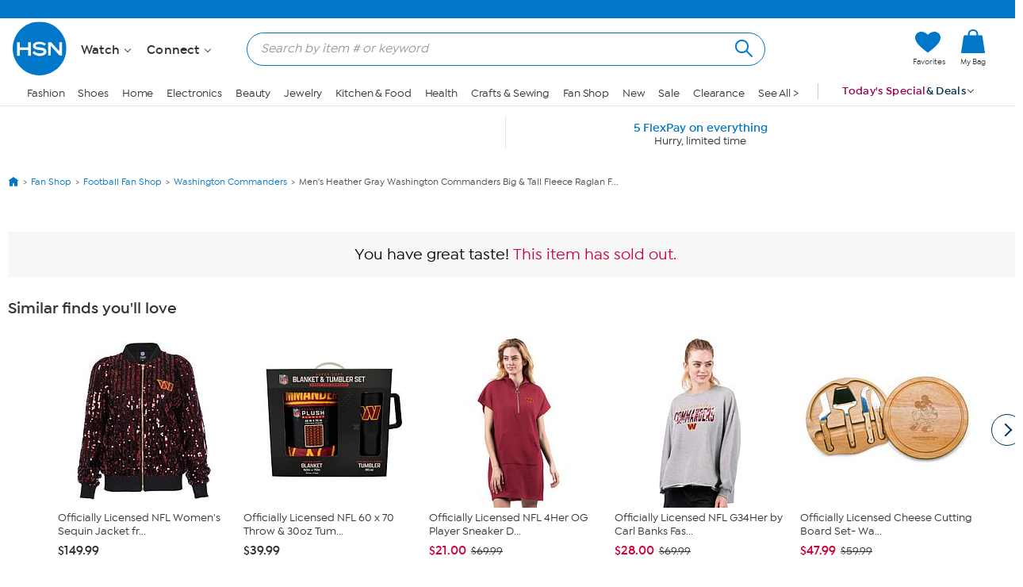

--- FILE ---
content_type: application/javascript
request_url: https://www.hsn.com/OC7eGXT4XSQ6g/VaIuwT/_2A-JC44/b7N3wb4kScVtkz9kOt/GTNPZSY/d15/QFUZ0Y2wB
body_size: 172249
content:
(function(){if(typeof Array.prototype.entries!=='function'){Object.defineProperty(Array.prototype,'entries',{value:function(){var index=0;const array=this;return {next:function(){if(index<array.length){return {value:[index,array[index++]],done:false};}else{return {done:true};}},[Symbol.iterator]:function(){return this;}};},writable:true,configurable:true});}}());(function(){l2();cq2();b02();var pq=function(){var FB;if(typeof PR["window"]["XMLHttpRequest"]!=='undefined'){FB=new (PR["window"]["XMLHttpRequest"])();}else if(typeof PR["window"]["XDomainRequest"]!=='undefined'){FB=new (PR["window"]["XDomainRequest"])();FB["onload"]=function(){this["readyState"]=4;if(this["onreadystatechange"] instanceof PR["Function"])this["onreadystatechange"]();};}else{FB=new (PR["window"]["ActiveXObject"])('Microsoft.XMLHTTP');}if(typeof FB["withCredentials"]!=='undefined'){FB["withCredentials"]=true;}return FB;};var fv=function(Ys,H7){return Ys*H7;};var XS=function(mW,fA){return mW>fA;};var Np=function AD(hS,WS){'use strict';var dh=AD;switch(hS){case DR:{var JB=WS[Xl];var jv=WS[c2];var ds=WS[NU];FV.push(FS);JB[jv]=ds[Vs()[Zq(CA)](M2,sD,ss)];FV.pop();}break;case NU:{var LD;FV.push(WQ);return LD=PD(typeof bS()[fE(Ep)],s5([],[][[]]))?bS()[fE(C5)](v5,GV):bS()[fE(Qg)].apply(null,[MR,Kv]),FV.pop(),LD;}break;case tn:{return this;}break;case WH:{var kq=WS[Xl];FV.push(cW);var Js=PR[Vs()[Zq(Rg)](BB,G7,Xg)](kq);var wV=[];for(var Pr in Js)wV[mS()[lE(vQ)].call(null,EV,kn)](Pr);wV[th()[ms(DE)](ss,Rh(vQ),DU,nQ)]();var OS;return OS=function RV(){FV.push(jp);for(;wV[Vs()[Zq(vQ)].call(null,Cq,sr,Fh)];){var Cg=wV[VE()[C7(MV)](Lc,Cr)]();if(Yv(Cg,Js)){var Ch;return RV[Vs()[Zq(CA)].apply(null,[Qn,QA,ss])]=Cg,RV[bS()[fE(xB)](hn,Gh)]=Rh(Gp),FV.pop(),Ch=RV,Ch;}}RV[bS()[fE(xB)](hn,Gh)]=Rh(vQ);var xW;return FV.pop(),xW=RV,xW;},FV.pop(),OS;}break;case Sd:{var xg=WS[Xl];var Vr=WS[c2];var rE=WS[NU];FV.push(nS);try{var gA=FV.length;var Is=Rh([]);var FQ;return FQ=gh(NU,[bS()[fE(tS)].call(null,NR,kg),NQ()[TB(g5)].call(null,Hs,mg,wg,DW),PD(typeof bS()[fE(Gp)],s5('',[][[]]))?bS()[fE(C5)].call(null,Ss,r7):bS()[fE(fD)].apply(null,[wA,Ls]),xg.call(Vr,rE)]),FV.pop(),FQ;}catch(sB){FV.splice(pE(gA,Gp),Infinity,nS);var xs;return xs=gh(NU,[bS()[fE(tS)](NR,kg),WW(typeof cv()[Dq(rs)],s5('',[][[]]))?cv()[Dq(rs)](ME,qs,kx):cv()[Dq(Hq)](MV,PE,J7),bS()[fE(fD)](wA,Ls),sB]),FV.pop(),xs;}FV.pop();}break;case Dx:{var wv=WS[Xl];var ZV;FV.push(QS);return ZV=wv&&jS(VE()[C7(KD)].apply(null,[X,sr]),typeof PR[th()[ms(EV)](bA,wg,Qc,ss)])&&PD(wv[cv()[Dq(ME)].call(null,Rh(Rh(vQ)),AA,j7)],PR[th()[ms(EV)](xB,rp,Qc,ss)])&&WW(wv,PR[th()[ms(EV)].call(null,Ws,Rh(vQ),Qc,ss)][VE()[C7(ME)].apply(null,[Fl,Ov])])?PD(typeof VE()[C7(CA)],s5([],[][[]]))?VE()[C7(g5)].apply(null,[Ar,BA]):VE()[C7(tS)](KH,wW):typeof wv,FV.pop(),ZV;}break;case Al:{return this;}break;case G0:{return this;}break;case nd:{var TE=WS[Xl];var U7;FV.push(tm);return U7=gh(NU,[th()[ms(tS)].call(null,Rh(vQ),Rh(Rh(Gp)),ng,Rg),TE]),FV.pop(),U7;}break;case Dl:{var Fs=WS[Xl];var hv=WS[c2];var wQ=WS[NU];return Fs[hv]=wQ;}break;case sG:{var cp=WS[Xl];return typeof cp;}break;}};var qB=function(){return ["5IWB9=\r9^C0\f;\tE\'KJ","$AB\bBB_37)",":","KUn6=*\x07%AU!\n-4",",","X","B=Fw6.^I","O9","1Y$KV$","N1\x00I","M+\\M ","!","7\teDF","E\x00>","MJ","\b\\","(73\x3f\\I\r!!","=FJ\x3f","6\"\x3f","f",":E.gV$","1\nKA","k\v\x3f","\nGJ)","\v\t",">&\v\'PB\"\r:M*EW6\n"," (","X.75\x07PD4\x070)\nM*EQ>\v#T\x07D[.1(\f","C3fQ4\bB",")`s.p","8GKV4W{$4\x3ff~<n&~`H","\n4","9*\x00\"PH^<Xd]]>\t^",";~N)(>YC","M\n","X","","jy,\n\nE.FL3E\nEB4\x3f=","z](#B\x07NO\x3f*","\n;\t^WH5","*\"\"FR3\'\fC*AT\r\bH\bDY","\nYHE)\"\f,AN","9OK#\t^\x00","\bBSc\x3f1 \n\x3f","97\x07\'YO\x07","6<4","B9","gB6=\x07*QC","\b\x07IY55\"=*F_\r06\\=gV6","4","J;AU","P<","\x00\f>i\'OZ<\t","([","2,tg\";-\x3f[\boy-\"m%cb=&\ntg\"\"<9j*oOY\'m>J\rm,\x00xVk\"2 $ v9t\n\\.nj\v/!c\\9+)\'Jz<J}d.\"m%gHi4gi\">&<9ioy\bT=#td\'2\"Kn:O`#\'a!cj\n#\ngWA )h\voi.S{Oj#\nt`\'2\",I/o|d-\'m\'XX\v\n#\ne99[<e\ro|;-\'G.Jo\f\fr\x07;)%Hou.\'m,MJh;#tg\":S<9f$yHh-6K%`jn\x3f ,Bg\"- hjy/3A+Gjl#\t``,\"\"(c/oy-\"m%bx\v!#^g\"- 99mL<6N=r#\no\x07>\"%<9m\bom)}%bx\t#^g\"- 99mw\n8G*Wqg\"&<)a!ai/3A*r 3#\'L\r\'92)m\n}p(\'FP`j5#<t\"2)$L^%O\n3-\'}%`j\r\n#\nj[-m\bmY$K`j7i\f<tk\"2)4)\"\bjy/5iGj/# p\r\'99m\nzl\n\'m`j\rlr#\nh.9[-m\bma!K`j1,w\f<qa\'2\"g/ou\t!\'m.e~*`,Bg\"hjy/iGj\n#\nt99[[\boU4%\b[%j0spd\"2\"`<9fJrh-\"m%Gr-8YJ9\x07:.\x408O\n((]VH=/c\x07B%a-fcR;-\'B-XE-r#\no0.2)m{\v\x07{QO\\\v#xA$\".2)m\n}\v!\'m2[I4-8g\"&<,G\blV4A6WO-/ \fR:$<)[\bl\v\\\x3ft.}\b#\nxg,\"\"(K~0Ooe}!`j3# p\"\"`<9vJpAcj\vQOE,\"\",Ig/o|;-\'G*rj-r#\nj\x00&<9i|oy&5\\`d\v1Fb\"7\b<v(Yi-\'x`j4\n\v\f<tk\"2\"<<G\boV\"m%gHi4gi\">&<9i|oy><f\\`c\vr#\nH09[<moy<1\\\\`d\v!|k\"29&\'/\'J8#\'x`j1a&\b^g\"2\"\niboy(-`!j8^g\"Z4)m\ro|;-\'A\x00hoc\\6W\n)m\bo]G\'m%eA\v/#p\"2)e.G\boV \"m%fI28xgI7&`<9fyH\n#\'}\nGj#<p\r\"2\"4i|oy><h`j1a&6,tb\"7\b<H\x00jy)d2[Jltg\"6~<9m\rDi-\'[)j5;llP\"<9bl;-\'G]\x40z-l#\nteP\tW<9\x40][\t!\'m.Lx`,Bg\" hjy/\x07\rGj\n#\n^6[[\boV%\b[ fo\\\x40\">:<9f{Hh-K`j6\f<qa\'2\".\x3f/ou\t!\'m.nx*`,Bg\"V&hjy/kGj\n#\nm6[99m\bai/<G\rGj/#ygV\x07.2)m\x00ti{UMI4\t\n#\nL\x005=\x3fzL<{Q=#td,\"\")\x3f/oy*\'[\\ei\v\x3fOE,\"\"HE/o|;-$iUIO\x3f\n#\nw0&W<m|oy\"\x3ft6No;y\f\\7\'<)m\vai/z/Gj-te\x00C\n3<9a\voO\x3f(!]j\n\t;gI\'2\"j<ti2K cj\v,xg,\"\")/jyOy\'-${>RIha>6,qd\"\"\"N<G\boU8%\b[%eh\v-tc7$%e9[\blpB6nj#\npb\".<e\ro|;-$iUIO\x3f\n#\n{Q\x40\x07<5i\voy)}%bJj26#<tb .2)m\x00M2kI4\f#te,\"\"HE/oy.!x`j4!^g\"%mboy*)x`j7,2,tg!$2)m\nzd!\'n6Oq\n\x00\fcR9$VeHf|x2A\"Uql4/\rg\"2\"1a\\_-\'DONd\v5~\x40\"7W<9zpai/z-\nj\r8l\"2)[\bjS90j.kz60\fi7C1)jO-\'m2[j-/\x00}R\"2)/M\b~_-$NPj(1^g\"-N<\boy\b6F`j1 2&\ntn:%/\'.z}md.0H\\`j,xD,\"\".\x3f/o|;-\'G\fjj-r#\nor\x07;)%J\voi.)}%b|1h#^g!-e\x40<t\x00.\'m!j30<xg,\"\"(K~0Ooe}!`j>\"$-te73<<G\boSe\'\'[%j\v\x008pd\"2&`<9f}\'Y\'m.kxo`-te0&<<G\boU\n\r}!`j3# \x00U\r\"\x3fG\boSe\"m%fI28xgI7+6)m\boy1\'}`jr#\ni=`<9fLrh-SxP`j#<tk\"2)\".M\boO\tY\'m.Vxb7#\ntg 6-[\boU4\'\b[ fo5P\x40\">:<9f1trh-K`j7,\f\f<qa\'2\"\'I/ou\t!\'m.cI*`-te7`<9f>}\bd.)}%bqj)!#^g\"\x072)m\nt\b7!\'m>Rq\rm)\f]i\"\'\b<nBSd.\"m%jrh0/ {P945=\bYi-\'h`j60\f<t\"2);.a\boO\x3f(\'h`h/%{J0$Ve\n)i\boR;-\'\x40\fi3#\'Yu,\"\"*=I\r~B;-\'B\"JE-r#\np1\t\b<DJR;-\'A\x00jj-!,xg,\"\"\x3fj0M\n&B0cj\v#<{,\"\"*=I\r_|;-\'AjE-r#\nI07\b<D\"_|;-\'\x40\fi3#&Qm\"\">a\bai%k\"XHh\r\x00%ad\"\"\"<H{wB;-\'A>iE-r#\nH02\x3fT%LU4\\\x07iPcd\v8 V\"2)\'.G\boV\x07]ej3 N\x074<9b!wV#\'a!cj-te2$U3<<G\boU4%)}%bz\rl#\nxm\"\"`<9D>w`<y\bTO#\n|b\"7\b\x3f=!J7!\'m*Ir4\b#pd\"2%<,G\boU\n%Uh`j7\f<qJ,\"\"=X\roRd-\'muo-te43<<G\boUa$)}%fOh428\f\f\'2\"$!O\bd.\"m%iHi\n/%gs\x00CWN9a\bai+36XJ\rm)pg\"\'\b<DoOY\'m>uO7\x00&Sd\"\"\"N<G\boS \x3f\b[%ej/#%{m\r\"`<9f{_\'-$AMI7<wd,\"\"H^\bei-\'m\nX9\n#\nv.[2)m\nt\b7!\'m>Rq\rm)\f]i\"\'\b<boOY\'m.j~=/ &{I:+)=\bYi-\'})`j-7#^g ;!=b%}oe\\}!`j*r#\nv.[2)m\nt\b7Y\'m.qf1l-te462)m\nK)\n\'c1j=1 xe3\">3_|oy5h`j404Q^g\"S\"h%~_-%t-jt\x00M\x40\x00<9\x40<w`\n<\"IiQ<tg\"2,3H/Y1jy/i\rGj/#`\"2)02\bo$K%`h52#\ntl\x078W<9kOY\'m.of58<tc\"2\"$)[\bom)\n\'b","\n1",";D;AU5L4I\tN_\x3fx\x078^R\fC[,\\","B_(4\f\x072","\f\x40Y\x3f<9T_!3\n","/PJ!","wI\f4","RY<"," \r;\f\f*AV&\tXDTE>=!\v%PBCu\r\x40%L\x3fL\tNDH.","B\n6C=GW>","\x40\nBD","H29).","m\vm|*!d-k`\t-dt0\'6* uOZ3\bJIB03+%ZV!\b[1WB`]TPm`~Id\b","\r%XI\x008I","1=>9PU","*{>","sBY#1MHY4\"\x3f","\x074","DI=4","IdG\x3f5\"\f\x3fw_*","","4","ES","$yI\vI","W>\x07UQ",".KL\b|N[\x3f*3PU\x00\n%\t^","%\"[R<","s","7)$\\E\x00\x00=K,J","\'\\MN\n9>1.FU\n\r","56\v\v%P",",CQ$","\x07<\bM=MPB","s","%X","C<XB&Z9^CG\x3f","0\t1X,C","QN,4","\"\fE\'k\x40 _HD45$G",";3\v=P~,\t0\f","x\rLN5-3Q\nVR\n","Q_*","UB7=\r%P","\t^","24-\x07","7\'_3","X\x3f,\v&PI\x07","","[G","[","O\bHN4,\v/AN","JB\vO","QI\x000\fi%KU5","][\"X","%\bZMB>x&\x3fPK\x07C!X_9\\]1\bFB\vO3,\"*WJS\n;\fM\'M]~f/BDNY>=5B\x3fZC<\t^(LT5\x40FB\vO;*52I6\t\v\f$[K$LMD\v;x12XD\fM<\t^(ZW\"1NDLN.0(e","WJ6",">XK","C\nR_(-$$G","G.<^KJ#\tB",";5\x07*AC","0\f^(MLG,DJ(,%\x07*Ar\n&\tA9","Q\b<\t0E-J]>","a&TQ<\x00\x07\f DM;-+keJN<","J\x00H\r\x07vtkN","p\x07X\fax\";\\T\x00^\x00i\tp*NDhmgRsSISe]\x3fa","]",";\t","(=4\'Ah","2,tg\"E(-\x3f[\boUX\b[%lju7;\rg<X\x40O+\"m%bx !#\nxe\"\"\x3fa\boO(\'m)kj-\'<xg\"<9aoO(\'m)`j-#\nxh\"\";9a\bo\x40(\'m)sj-!,xg\"[<9aoO( })`j-#\nxo\"\"\x3f9a\bo\x40\t(\'m)nj-\',xg+!\x00<9aoO(\"[)`j-;#\nx`\"\"8a\boO`(\'m)kj-&,xg\"*<9aoO(#[)`j-#\nxt\"\"<a\bo\x40(\'m)mj-$xg\"\"<9a\foO(\'})`j\"\t#\nxo\"\">a\bfj3(\'m)hj-&\nxg\"\v&<9aoO(\'m)`j\"\r#\nxl\"\"8a\bo\x40(\'m)dj-!,xg\".<9a\voO(\'K)`j-;#\nxj\"\"9)a\boOh(\'m)gj-&,xg\":<9aoO( m)`c\b;#\nxc\"\"8a\boO#(\'m)rj-&\nxg\"[<9a\x07oO(%})`j\"\r#\nxg\"\"\x3f)a\boO(\'m)tj-&,xg\":<9aoO( K)`j-\x3f#\nxt\"\"89a\boO\x3f(\'m)cj-#<xg+!\x00<9aoO( K)`j-;#\nxk\"\"8a\boO(\'m)pj-!xg\"&<9aoO(\'m)`j-#\nxe\"\"9a\bo\x40(\'m)uj-!,xg\"\v2<9aoO(\"[)`j-\r#\nxh\"\">9a\bfj3(\'nTgd\v1{P\x40\"8W)}.oO\'e-tj,wd\"A\x00<3\bl\"\'\'[\'TiS\nxg+\"6`<9fcrh-6K%`jj-\x3f,Bg\"1hjy/1x/Gj\n#\nm0F[2)m\nJT(\'h`j1+0&\ntn$V>\' DtSd-}!`j3#%gp\r\"~<9m\nEtY\'m.JN\x00+WCJ3\"<\b\roj;Y\'m.}\v6!#\ntg\"\"`<9f|B;-\'B6w=r#\n|.[5)m|oy\'5\\`j-\n#\n|:F[2)m\nyl!\'m>Rq\rm)\f]i\"\'\b<\x40#Y{;-\'m%e{8\x00&\nte:C3<<G\boT;)}%b|\r\b#^g\"-mboy(/^!j,\x07^g\"-)i|oy\'5V`j64-6,r\x40\"<6~<9m\rcy-)}%brj.(Q<tg\"2.H,G\boT<7[-\nj^g\"Hz;ld-\'m+Fd\v1{Vb\"7\b\x3f-j0MUY\"m%iJ%N&W\n)i\bok;.\'m%eA 3# FQ\"\"`<9z\vMV}`ih4=3_:+<5i\voyU[%`jh^g\"1aHz;]<[%bj Bg\"\"h+",".GS\x071","\vNS","4Rz","o\r9\f(ZL5XDUDz<\"\x3fGS\x00\x07\'XB&\x409^CG\x3fx.\f8AG\r{w1BiAJ4\t\fN\v8=g\v\x3fPT0QXB&\x401MD82\"\x3fF!]M\x3fK1L=LI54i\v\x3fPT\x07\f\' PiC]$\tHJ","Roi","O;,&","gM\nUD794","\x00","\fC<MP=I","MQN4<\n\"YB","y","OK)","a(^","e.6}yCttR([GUf6RD5UnuZ[4(G","LN,4","%\r","3\bJ\rSF5&\v\'tB\x07&","X*=&\t.G"];};var lv=function(mA){if(PR["document"]["cookie"]){try{var Lp=PR["document"]["cookie"]["split"]('; ');var GA=null;var wr=null;for(var wh=0;wh<Lp["length"];wh++){var gr=Lp[wh];if(gr["indexOf"](""["concat"](mA,"="))===0){var Am=gr["substring"](""["concat"](mA,"=")["length"]);if(Am["indexOf"]('~')!==-1||PR["decodeURIComponent"](Am)["indexOf"]('~')!==-1){GA=Am;}}else if(gr["startsWith"](""["concat"](mA,"_"))){var Mh=gr["indexOf"]('=');if(Mh!==-1){var Z5=gr["substring"](Mh+1);if(Z5["indexOf"]('~')!==-1||PR["decodeURIComponent"](Z5)["indexOf"]('~')!==-1){wr=Z5;}}}}if(wr!==null){return wr;}if(GA!==null){return GA;}}catch(Km){return false;}}return false;};var Vp=function(AQ,jB){return AQ^jB;};var Dp=function(){return ["\x6c\x65\x6e\x67\x74\x68","\x41\x72\x72\x61\x79","\x63\x6f\x6e\x73\x74\x72\x75\x63\x74\x6f\x72","\x6e\x75\x6d\x62\x65\x72"];};var Ag=function(xm,n7){return xm!=n7;};var Ng=function(xS,nA){return xS<=nA;};var GD=function(){return Eg.apply(this,[VC,arguments]);};var Rh=function(vs){return !vs;};var Yv=function(hE,Wh){return hE in Wh;};var mB=function(){return hV.apply(this,[sG,arguments]);};var SA=function(Mp){if(Mp==null)return -1;try{var Kq=0;for(var Tm=0;Tm<Mp["length"];Tm++){var Zp=Mp["charCodeAt"](Tm);if(Zp<128){Kq=Kq+Zp;}}return Kq;}catch(pm){return -2;}};var PD=function(sA,VV){return sA===VV;};var V0,sV,qv,Vh,US,HB,Qx,CK,Pq,vG,wU,LS,Cc,LJ,Ix,js,ZZ,LM,gR,qh,EG,Yg,xx,x7,lM,XK,fl,Wm,cS,CB,k2,Jq,J,rV,EB,xt,zQ,VC,WG,zC,Q2,tW,ht,X7,qH,ZS,fq,kV,X,Nq,pD,gd,gt,cQ,Bl,FU,U0,kZ,bt,fU,kx,dg,bG,Kp,xU,RD,rH,Mn,gn,sg,GE,IE,Ql,dZ,l5,Sg,jr,dM,B,Kr,FW,KZ,JS,mp,ml,TD,wH,bd,NH,fC,JZ,L2,Mq,EQ,LG,LQ,BK,fr,OB,TW,X2,vU,QV,zM,YB,Fq,bZ,Ds,It,lt,kd,Im,zt,KU,bm,GJ,cJ,rR,kR,lr,tn,Jn,tq,Lm,UC,LK,ZE,dU,Sm,QG,Qt,Gg,rn,Rq,hQ,zG,hA,rq,RR,rG,BW,TJ,kS,ED,dJ,QM,Jc,Ns,cA,Hl,r0,Fl,m0,Bq,jR,Iq,zv,x5,jW,E2,Ll,FJ,O7,VU,zJ,Pg,kU,E7,jD,cg,Av,Kx,B2,Gd,zR,LR,VS,Ts,Uq,hC,xH,Er,Cv,Jd,R2,YG,A0,Zc,YA,sp,O,dH,m2,vr,Od,bg,Yr,wG,Fp,nZ,qU,ps,wn,VW,wm,dR,Br,OK,XA,RJ,pZ,G5,tR,S0,xZ,VM,Jm,IH,Em,ct,Qp,Kc,mE,FH,QU,P2,c7,BZ,Nh,Qs,pr,nJ,wD,LA,Sl,VJ,Mm,PM,v0,hx,dA,vS,rg,ND,Cm,XU,s7,zm,AB,qJ,Oq,qA,VG,DG,B7,O0,J2,vt,bE,vM,q5,wq,Sc,zH,FK,K5,KR,cB,DQ,TQ,pn,tZ,Nr,ln,xn,lQ,b5,r5,hs,Ph,IW,tC,NK,CZ,H,w0,pQ,Zg,f2,TV,Bx,gZ,VD,DA,fx,kG,Rx,pR,N7,Ot,sK,UQ,HE,j2,Dv,cU,sd,jd,bJ,Wr,z7,YD,UB,zZ,s2,OE,KC,Y7,hd,jh,DR,lp,vx,YW,M2,Um,CH,pg,VA,Qm,nm,zB,Nm,Pp,LB,gB,NR,C,PK,Zn,NB,sU,Ul,Rm,OA,JW,zg,IS,HQ,lh,XM,zc,tv,dv,jE,UE,lV,pt,gK,ZR,wZ,Qv,qr,MS,U5,qK,fW,QH,n5,Iv,F7,fM,Oc,xA,FZ,Ap,D7,gE,Ad,dC,hg,Eh,Aq,E5,Ud,ls,lq,p5,NA,wK,FD,vl,Qq,ER,b7,FM,NW,W0,GQ,Tt,SV,xQ,Ip,KV,JG,fg,Nv,Fd,T7,ZK,SU,QR,xr,S5,Lg,zE,Hx,YS,ZA,n2,MW,vC,Px,VQ,CE,hp,bh,L0,kQ,BR,pA,rA,gG,WV,wS,ll,lS,qE,TU,Qn,MR,RE,fV,k7,mC,SW,KS,bs,E,rW,Qr,mD,Jg,Tr,IR,PU,FC,Sd,w7,tr,Sq,fK,Dh,sQ,I2,kp,Lq,t5,Yn,jm,PB,XW,XQ,mv,Xx,XJ,M7,Rr,Pd,HS,dE,qQ,Dr,sZ,AC,Jr,WH,rU,mK,hB,Q7,DU,qW,hW,RM,PS,Sv,CW,WA,Yh,HZ,Wt,wc,qG,Q5,gW,nB,QW,P,hn,pp,nW,YE,vg,gS,Gq,Kl,NE,ZD,BC,JM,Yp,vd,Kh,Os,Ps,hD,MJ,zK,P0,Mr,jc,b0,ft,rB,D0,Un,Fr,v7,Kg,hM,kl,XV,bD,f7,cq,V5,FA,pM,vp,Ct,BQ,UH,qg,Xs,Xq,Vn,zh,cC,gc,tG,nn,Gm,mR,MA,km,m5,dV,I7,Ic,nt,UR,A7,AR,sE,mV,Hv,cZ,bx,IA,DV,GC,jx,rm,Rl,rv,bp,XD,XR,SJ,tD,dB,xd,fS,BE,sh,jJ,W5,KQ,vq,nD,I,W7,fB,JD,Ih,CS,Ah,Sx,HM,EK,Rs,rx,dD,YM,mq,rC,Rd,nv,jg,FE,xv,Xt,gq,kW,mr,Cs,CV,hr,Bc,vE,Tg,UW,Bm,mn,Eq,vc,hG,VK,mt,wp,DD,EH,w,Vg,Fc,OJ,Vx,Al,Wg,mJ,Bp,WE,AS,SQ,W2,rt,El,xC,RA,Uv,nh,Cl,xh,YV,wJ,Oh,T,zA,Ur,GH,rr,Ec,gC,tx,WC,GG,vB,Zr,V,TG,cH,Sr,Lh,CQ,D,Pm,Hg,dS,l7,bC,gs,Dg,gv,qm,Wd,dp,BJ,WD,vJ,IZ,NS,Og,CJ,AM,Ux,P7,pv,lU,UA,bV,lc,Zx,C2,YC,gx,B5,gU,AE,Bg,hm,OV,KH,S,Td,OG,nl,wE,mQ,Mc,q,zV,q7,kK,SZ,Qc,V7,mh,dK,Vl,gQ,Bt,wC,Xc,UV,DJ,S7,OQ,OD,cr,SG,QE,Ax,Gv,JE,dr,Vv,hq,ZQ,Xm,F5,PH,c0,PJ,Fm,J5,gp,cm,GR,lW,kB,fh,QB,PZ,HD,Zv,DB,kh,Xp,nE,Jx,nd,TM,tp,c5,pC,Ug,gD,AH,VR,PA,gM,Ig,Op,np,PC,wR,HA,vv,Vm,Tp,N0,br,Z7,xD,EW,IQ,pU,rQ,MG,OW,MQ,Z,Ex,ZH,Gr,PQ,zU,xK,lJ,ZU,bl,xq,JA,ES,LE,zS,qS,TS,TA,WM,bB,pW,kn,pH,ph,jZ,zr,dd,ks,cV,qc,jl,sv,Yd,lG,rK,qt,bv,ZG,xR,Jv,AK,QJ,TK,bU,dQ,KA,Ol,d0,jA,lA,Gc,Y,zn,lB,A5,CD,Hr,BV,p7,N,Y5,LC,R5,bK,pS,kr,Ft,T2,SB,q2,Ld,Or,cD,vV,CU,g0,Bs,MB,hh,mZ,PV,Nt,Hm,IV,MH,jq,NC,bn,RZ,bQ,sq,SM,fp,qC,BM,EU,DK,Gn,Mt,Il,fs,Kd,K7,xV,lK,C0,D2,GB,CG,Tv,qZ,sm,cE,fd,LW,Bv,AV,Dt,L7,rl,nq,Zt,f0,nx,zW,LU,mH,pV,Fx,Xn,tV,pB,NV,Xh,Dm,xE,Wn,JV,Wx,lR,Cp,rM,TH,dq,hK,GZ,EA,tM,TR,YH,UU,Ev,G0,HV,bW,sW,Hh,IU,ZB,BS,nV,Sp,UD,Th,m7,Ms,Xr,T0,qM,bq,Xv,gV,Vq,q0,vD,XE,F0,jK,DM,Qh,OM,IB,rh,vA,LV,cc,DS,vh,zs,JJ,cs,Mg,Tq,Hp,YQ,zp,Dl,Bh,mm,Vd,tJ,ZW,QQ,Zm,jM,Lv,J0,kM,Zl,ZJ,zD,Rp,Gs,sG,BD,VB,Lr,Ks,Ym,Pc,bR,Up,rd,Sh,HR,MD,vW,GS,TC,PW,F,D5,dW,Yq,Zh,fQ,Fv,PG,EE,cl,KW,KJ,qq,cn,gl,M5,k0,KK,tE,OH,Us,nr,DC,tB,Wq;var s5=function(qD,HW){return qD+HW;};var d5=function kA(RQ,lg){'use strict';var AW=kA;switch(RQ){case Al:{var tg=function(Mv,jQ){FV.push(ws);if(Rh(zq)){for(var kE=vQ;kD(kE,QD[As]);++kE){if(kD(kE,rs)||PD(kE,EJ[VE()[C7(Fh)](kv,KE)]())||PD(kE,EJ[Om()[fm(ME)](g7,SE,d7,nQ,qs,Hq)]())||PD(kE,Ir)){SS[kE]=gm(Gp);}else{SS[kE]=zq[Vs()[Zq(vQ)].apply(null,[lD,Rh(Rh({})),Fh])];zq+=PR[VE()[C7(t7)](AH,Fg)][th()[ms(WB)].call(null,nQ,RS,rS,Es)](kE);}}}var Pv=cv()[Dq(EV)].apply(null,[Rh(Rh({})),xB,RB]);for(var Jp=vQ;kD(Jp,Mv[Vs()[Zq(vQ)].apply(null,[lD,sS,Fh])]);Jp++){var wB=Mv[VE()[C7(EV)](rS,Ep)](Jp);var rD=SD(GW(jQ,WB),QD[Hq]);jQ*=QD[EV];jQ&=QD[ME];jQ+=QD[wg];jQ&=QD[t7];var qp=SS[Mv[NQ()[TB(ME)](ID,jV,C5,ME)](Jp)];if(PD(typeof wB[PD(typeof th()[ms(Jh)],s5([],[][[]]))?th()[ms(wg)].call(null,H5,Rh([]),vm,Zs):th()[ms(KB)](H5,g7,Hl,JQ)],VE()[C7(KD)].apply(null,[k2,sr]))){var Wp=wB[th()[ms(KB)].call(null,Rh(Rh([])),Rh(Gp),Hl,JQ)](vQ);if(lm(Wp,rs)&&kD(Wp,Uh)){qp=SS[Wp];}}if(lm(qp,vQ)){var gg=qV(rD,zq[WW(typeof Vs()[Zq(wg)],'undefined')?Vs()[Zq(vQ)](lD,Hs,Fh):Vs()[Zq(Gp)].apply(null,[Wv,Gh,tA])]);qp+=gg;qp%=zq[Vs()[Zq(vQ)].apply(null,[lD,tQ,Fh])];wB=zq[qp];}Pv+=wB;}var XB;return FV.pop(),XB=Pv,XB;};var gN=function(EP){var sj=[0x428a2f98,0x71374491,0xb5c0fbcf,0xe9b5dba5,0x3956c25b,0x59f111f1,0x923f82a4,0xab1c5ed5,0xd807aa98,0x12835b01,0x243185be,0x550c7dc3,0x72be5d74,0x80deb1fe,0x9bdc06a7,0xc19bf174,0xe49b69c1,0xefbe4786,0x0fc19dc6,0x240ca1cc,0x2de92c6f,0x4a7484aa,0x5cb0a9dc,0x76f988da,0x983e5152,0xa831c66d,0xb00327c8,0xbf597fc7,0xc6e00bf3,0xd5a79147,0x06ca6351,0x14292967,0x27b70a85,0x2e1b2138,0x4d2c6dfc,0x53380d13,0x650a7354,0x766a0abb,0x81c2c92e,0x92722c85,0xa2bfe8a1,0xa81a664b,0xc24b8b70,0xc76c51a3,0xd192e819,0xd6990624,0xf40e3585,0x106aa070,0x19a4c116,0x1e376c08,0x2748774c,0x34b0bcb5,0x391c0cb3,0x4ed8aa4a,0x5b9cca4f,0x682e6ff3,0x748f82ee,0x78a5636f,0x84c87814,0x8cc70208,0x90befffa,0xa4506ceb,0xbef9a3f7,0xc67178f2];var j9=0x6a09e667;var xN=0xbb67ae85;var I4=0x3c6ef372;var I5=0xa54ff53a;var II=0x510e527f;var Kj=0x9b05688c;var zO=0x1f83d9ab;var fb=0x5be0cd19;var If=qY(EP);var xz=If["length"]*8;If+=PR["String"]["fromCharCode"](0x80);var j8=If["length"]/4+2;var RY=PR["Math"]["ceil"](j8/16);var DL=new (PR["Array"])(RY);for(var L4=0;L4<RY;L4++){DL[L4]=new (PR["Array"])(16);for(var m6=0;m6<16;m6++){DL[L4][m6]=If["charCodeAt"](L4*64+m6*4)<<24|If["charCodeAt"](L4*64+m6*4+1)<<16|If["charCodeAt"](L4*64+m6*4+2)<<8|If["charCodeAt"](L4*64+m6*4+3)<<0;}}var qT=xz/PR["Math"]["pow"](2,32);DL[RY-1][14]=PR["Math"]["floor"](qT);DL[RY-1][15]=xz;for(var p6=0;p6<RY;p6++){var U4=new (PR["Array"])(64);var s4=j9;var Rj=xN;var LF=I4;var dk=I5;var ML=II;var fO=Kj;var bw=zO;var vY=fb;for(var hk=0;hk<64;hk++){var WO=void 0,Zj=void 0,Uk=void 0,tP=void 0,Z9=void 0,Zw=void 0;if(hk<16)U4[hk]=DL[p6][hk];else{WO=dF(U4[hk-15],7)^dF(U4[hk-15],18)^U4[hk-15]>>>3;Zj=dF(U4[hk-2],17)^dF(U4[hk-2],19)^U4[hk-2]>>>10;U4[hk]=U4[hk-16]+WO+U4[hk-7]+Zj;}Zj=dF(ML,6)^dF(ML,11)^dF(ML,25);Uk=ML&fO^~ML&bw;tP=vY+Zj+Uk+sj[hk]+U4[hk];WO=dF(s4,2)^dF(s4,13)^dF(s4,22);Z9=s4&Rj^s4&LF^Rj&LF;Zw=WO+Z9;vY=bw;bw=fO;fO=ML;ML=dk+tP>>>0;dk=LF;LF=Rj;Rj=s4;s4=tP+Zw>>>0;}j9=j9+s4;xN=xN+Rj;I4=I4+LF;I5=I5+dk;II=II+ML;Kj=Kj+fO;zO=zO+bw;fb=fb+vY;}return [j9>>24&0xff,j9>>16&0xff,j9>>8&0xff,j9&0xff,xN>>24&0xff,xN>>16&0xff,xN>>8&0xff,xN&0xff,I4>>24&0xff,I4>>16&0xff,I4>>8&0xff,I4&0xff,I5>>24&0xff,I5>>16&0xff,I5>>8&0xff,I5&0xff,II>>24&0xff,II>>16&0xff,II>>8&0xff,II&0xff,Kj>>24&0xff,Kj>>16&0xff,Kj>>8&0xff,Kj&0xff,zO>>24&0xff,zO>>16&0xff,zO>>8&0xff,zO&0xff,fb>>24&0xff,fb>>16&0xff,fb>>8&0xff,fb&0xff];};var fI=function(){var w5=RF();var Ow=-1;if(w5["indexOf"]('Trident/7.0')>-1)Ow=11;else if(w5["indexOf"]('Trident/6.0')>-1)Ow=10;else if(w5["indexOf"]('Trident/5.0')>-1)Ow=9;else Ow=0;return Ow>=9;};var n9=function(){var Ck=Yw();var ZP=PR["Object"]["prototype"]["hasOwnProperty"].call(PR["Navigator"]["prototype"],'mediaDevices');var NN=PR["Object"]["prototype"]["hasOwnProperty"].call(PR["Navigator"]["prototype"],'serviceWorker');var JO=! !PR["window"]["browser"];var W6=typeof PR["ServiceWorker"]==='function';var DY=typeof PR["ServiceWorkerContainer"]==='function';var P8=typeof PR["frames"]["ServiceWorkerRegistration"]==='function';var v9=PR["window"]["location"]&&PR["window"]["location"]["protocol"]==='http:';var AT=Ck&&(!ZP||!NN||!W6||!JO||!DY||!P8)&&!v9;return AT;};var Yw=function(){var wT=RF();var H9=/(iPhone|iPad).*AppleWebKit(?!.*(Version|CriOS))/i["test"](wT);var fz=PR["navigator"]["platform"]==='MacIntel'&&PR["navigator"]["maxTouchPoints"]>1&&/(Safari)/["test"](wT)&&!PR["window"]["MSStream"]&&typeof PR["navigator"]["standalone"]!=='undefined';return H9||fz;};var Bf=function(XY){var dj=PR["Math"]["floor"](PR["Math"]["random"]()*100000+10000);var WI=PR["String"](XY*dj);var kk=0;var P6=[];var I6=WI["length"]>=18?true:false;while(P6["length"]<6){P6["push"](PR["parseInt"](WI["slice"](kk,kk+2),10));kk=I6?kk+3:kk+2;}var qf=X9(P6);return [dj,qf];};var vO=function(J9){if(J9===null||J9===undefined){return 0;}var Mk=function Kb(HO){return J9["toLowerCase"]()["includes"](HO["toLowerCase"]());};var w6=0;(UO&&UO["fields"]||[])["some"](function(tN){var EY=tN["type"];var WP=tN["labels"];if(WP["some"](Mk)){w6=HL[EY];if(tN["extensions"]&&tN["extensions"]["labels"]&&tN["extensions"]["labels"]["some"](function(X6){return J9["toLowerCase"]()["includes"](X6["toLowerCase"]());})){w6=HL[tN["extensions"]["type"]];}return true;}return false;});return w6;};var lF=function(Wk){if(Wk===undefined||Wk==null){return false;}var VY=function J6(Wf){return Wk["toLowerCase"]()===Wf["toLowerCase"]();};return Kf["some"](VY);};var sY=function(QP){try{var TT=new (PR["Set"])(PR["Object"]["values"](HL));return QP["split"](';')["some"](function(Gw){var FT=Gw["split"](',');var pz=PR["Number"](FT[FT["length"]-1]);return TT["has"](pz);});}catch(ww){return false;}};var zF=function(g6){var IN='';var lw=0;if(g6==null||PR["document"]["activeElement"]==null){return gh(NU,["elementFullId",IN,"elementIdType",lw]);}var mT=['id','name','for','placeholder','aria-label','aria-labelledby'];mT["forEach"](function(gb){if(!g6["hasAttribute"](gb)||IN!==''&&lw!==0){return;}var Tf=g6["getAttribute"](gb);if(IN===''&&(Tf!==null||Tf!==undefined)){IN=Tf;}if(lw===0){lw=vO(Tf);}});return gh(NU,["elementFullId",IN,"elementIdType",lw]);};var dL=function(zY){var Jb;if(zY==null){Jb=PR["document"]["activeElement"];}else Jb=zY;if(PR["document"]["activeElement"]==null)return -1;var gz=Jb["getAttribute"]('name');if(gz==null){var JN=Jb["getAttribute"]('id');if(JN==null)return -1;else return SA(JN);}return SA(gz);};var Bk=function(Dj){var bb=-1;var db=[];if(! !Dj&&typeof Dj==='string'&&Dj["length"]>0){var fP=Dj["split"](';');if(fP["length"]>1&&fP[fP["length"]-1]===''){fP["pop"]();}bb=PR["Math"]["floor"](PR["Math"]["random"]()*fP["length"]);var c9=fP[bb]["split"](',');for(var f5 in c9){if(!PR["isNaN"](c9[f5])&&!PR["isNaN"](PR["parseInt"](c9[f5],10))){db["push"](c9[f5]);}}}else{var XT=PR["String"](lT(1,5));var MP='1';var tO=PR["String"](lT(20,70));var Ub=PR["String"](lT(100,300));var bj=PR["String"](lT(100,300));db=[XT,MP,tO,Ub,bj];}return [bb,db];};var R9=function(Cz,qL){var rY=typeof Cz==='string'&&Cz["length"]>0;var QY=!PR["isNaN"](qL)&&(PR["Number"](qL)===-1||F9()<PR["Number"](qL));if(!(rY&&QY)){return false;}var Xj='^([a-fA-F0-9]{31,32})$';return Cz["search"](Xj)!==-1;};var Df=function(GP,hP,JF){var qb;do{qb=DP(FC,[GP,hP]);}while(PD(qV(qb,JF),vQ));return qb;};var lf=function(IF){var TO=Yw(IF);FV.push(vL);var NT=PR[Vs()[Zq(Rg)].call(null,DO,l6,Xg)][WW(typeof VE()[C7(KT)],'undefined')?VE()[C7(ME)](WG,Ov):VE()[C7(g5)].apply(null,[K9,wF])][Vs()[Zq(Jh)](cI,g7,Ar)].call(PR[Om()[fm(cN)].call(null,lN,KD,Cb,xB,lL,g5)][VE()[C7(ME)](WG,Ov)],PD(typeof mS()[lE(Fh)],s5([],[][[]]))?mS()[lE(wb)].call(null,ff,Yz):mS()[lE(l6)].apply(null,[rp,wI]));var Xz=PR[PD(typeof Vs()[Zq(lk)],s5('',[][[]]))?Vs()[Zq(Gp)].call(null,tw,Ov,SF):Vs()[Zq(Rg)](DO,Rh(Rh({})),Xg)][VE()[C7(ME)](WG,Ov)][Vs()[Zq(Jh)].apply(null,[cI,VO,Ar])].call(PR[Om()[fm(cN)](lN,kP,Cb,lk,kO,g5)][VE()[C7(ME)](WG,Ov)],PD(typeof jN()[hf(KD)],s5([],[][[]]))?jN()[hf(WB)].apply(null,[J7,E9,O5,OP,BL]):jN()[hf(KB)](Uz,Rh(vQ),B6,t8,xj));var J8=Rh(Rh(PR[Vs()[Zq(KB)](EU,lO,GL)][mS()[lE(kO)].apply(null,[JQ,Ss])]));var mj=PD(typeof PR[th()[ms(xB)].apply(null,[G7,Rh(Gp),bn,KT])],VE()[C7(KD)].apply(null,[IH,sr]));var Tw=PD(typeof PR[WW(typeof cv()[Dq(kO)],s5('',[][[]]))?cv()[Dq(kO)](OF,vQ,h8):cv()[Dq(Hq)](Ls,Jh,HP)],VE()[C7(KD)](IH,sr));var Zb=PD(typeof PR[th()[ms(CN)].apply(null,[Tz,Hs,sN,SE])][VE()[C7(sr)].call(null,Q6,VT)],PD(typeof VE()[C7(H5)],s5([],[][[]]))?VE()[C7(g5)](d4,Cf):VE()[C7(KD)](IH,sr));var Sw=PR[Vs()[Zq(KB)](EU,Jh,GL)][WW(typeof VE()[C7(cN)],s5([],[][[]]))?VE()[C7(lL)](mf,Fb):VE()[C7(g5)].call(null,SE,cN)]&&PD(PR[Vs()[Zq(KB)](EU,Rh(Gp),GL)][PD(typeof VE()[C7(ME)],s5([],[][[]]))?VE()[C7(g5)].call(null,AL,Fh):VE()[C7(lL)](mf,Fb)][VE()[C7(Uj)](LO,E9)],VE()[C7(OP)].apply(null,[PU,Bj]));var Lz=TO&&(Rh(NT)||Rh(Xz)||Rh(mj)||Rh(J8)||Rh(Tw)||Rh(Zb))&&Rh(Sw);var Dz;return FV.pop(),Dz=Lz,Dz;};var c6=function(xT){var mb;FV.push(Yb);return mb=Tb()[cv()[Dq(Ep)](KD,GF,GY)](function UP(mk){FV.push(v4);while(Gp)switch(mk[NQ()[TB(KB)](R6,Pk,EV,VO)]=mk[cv()[Dq(Gh)](Gp,Fh,rd)]){case vQ:if(Yv(bS()[fE(lL)](Aw,Zk),PR[VE()[C7(A6)](Sk,JT)])){mk[cv()[Dq(Gh)](Fh,Fh,rd)]=As;break;}{var AP;return AP=mk[cv()[Dq(lk)].apply(null,[fN,C5,PM])](Om()[fm(CA)](R6,Rh(Rh({})),BY,MV,sr,wg),null),FV.pop(),AP;}case As:{var ck;return ck=mk[WW(typeof cv()[Dq(g5)],s5([],[][[]]))?cv()[Dq(lk)].call(null,E9,C5,PM):cv()[Dq(Hq)](OF,qj,xb)](WW(typeof Om()[fm(vQ)],'undefined')?Om()[fm(CA)].apply(null,[R6,Rh(Gp),BY,mz,fN,wg]):Om()[fm(As)](E9,qs,LO,RS,G7,Ij),PR[VE()[C7(A6)](Sk,JT)][PD(typeof bS()[fE(Jh)],s5([],[][[]]))?bS()[fE(C5)](NO,EV):bS()[fE(lL)](Aw,Zk)][mS()[lE(sr)](gk,E)](xT)),FV.pop(),ck;}case Hq:case Vs()[Zq(xB)](gF,As,Fg):{var xY;return xY=mk[th()[ms(Bj)].apply(null,[Gp,Rh([]),Ot,fD])](),FV.pop(),xY;}}FV.pop();},null,null,null,PR[bS()[fE(Ep)](t9,NO)]),FV.pop(),mb;};var D9=function(){if(Rh([])){}else if(Rh({})){}else if(Rh([])){}else if(Rh(Rh(c2))){return function Vf(Kz){FV.push(t7);var E4=PR[th()[ms(t7)](Rh(Rh(vQ)),CN,rL,Ls)](RF());var HT=PR[th()[ms(t7)].apply(null,[KB,G7,rL,Ls])](Kz[PD(typeof Vs()[Zq(VT)],s5([],[][[]]))?Vs()[Zq(Gp)](Mz,kj,lD):Vs()[Zq(H5)](LO,Rh(Rh(Gp)),EV)]);var Tj;return Tj=Vk(s5(E4,HT))[PD(typeof VE()[C7(Hq)],s5('',[][[]]))?VE()[C7(g5)](zj,w9):VE()[C7(Qg)].apply(null,[Y6,RS])](),FV.pop(),Tj;};}else{}};var H8=function(){FV.push(QI);try{var sb=FV.length;var G9=Rh([]);var mP=n4();var FP=BT()[Om()[fm(F6)](GF,Rh(Rh(vQ)),T4,V6,Rh(Rh(vQ)),t7)](new (PR[Vs()[Zq(Ep)].apply(null,[V,Ws,Iw])])(jN()[hf(C5)].apply(null,[Gp,Nw,MV,qs,m8]),cv()[Dq(l6)](Rh({}),EV,XM)),Vs()[Zq(l6)](q0,As,wb));var I9=n4();var bN=pE(I9,mP);var M4;return M4=gh(NU,[mS()[lE(lL)].apply(null,[jI,BJ]),FP,WW(typeof mS()[lE(ME)],'undefined')?mS()[lE(Uj)](Y6,BZ):mS()[lE(wb)](Xk,Uh),bN]),FV.pop(),M4;}catch(A4){FV.splice(pE(sb,Gp),Infinity,QI);var H6;return FV.pop(),H6={},H6;}FV.pop();};var BT=function(){FV.push(Pj);var KP=PR[Vs()[Zq(kO)](RO,g7,Tz)][WW(typeof Om()[fm(Gp)],s5([],[][[]]))?Om()[fm(VT)](AN,Vb,ZO,zj,Rh(Rh({})),C5):Om()[fm(As)].apply(null,[vN,Uz,g7,VT,OF,l8])]?PR[PD(typeof Vs()[Zq(EV)],s5('',[][[]]))?Vs()[Zq(Gp)](wk,tQ,Ok):Vs()[Zq(kO)](RO,Nw,Tz)][WW(typeof Om()[fm(KB)],s5([],[][[]]))?Om()[fm(VT)](AN,ss,ZO,A6,QT,C5):Om()[fm(As)].apply(null,[gw,Tz,Yk,zj,tQ,kv])]:gm(Gp);var XF=PR[Vs()[Zq(kO)](RO,nQ,Tz)][th()[ms(Ep)].apply(null,[Rh(Rh({})),Tz,VJ,VO])]?PR[Vs()[Zq(kO)].apply(null,[RO,OF,Tz])][th()[ms(Ep)](Jj,g5,VJ,VO)]:gm(Gp);var GI=PR[VE()[C7(A6)].call(null,BO,JT)][cv()[Dq(lL)].call(null,QA,S9,X5)]?PR[VE()[C7(A6)](BO,JT)][cv()[Dq(lL)](Rh(vQ),S9,X5)]:gm(Gp);var E6=PR[PD(typeof VE()[C7(Rg)],'undefined')?VE()[C7(g5)](jT,xI):VE()[C7(A6)](BO,JT)][mS()[lE(A6)](Cr,s8)]?PR[VE()[C7(A6)](BO,JT)][mS()[lE(A6)](Cr,s8)]():gm(Gp);var fY=PR[VE()[C7(A6)].apply(null,[BO,JT])][bS()[fE(Uj)](ZO,Ov)]?PR[VE()[C7(A6)](BO,JT)][bS()[fE(Uj)](ZO,Ov)]:gm(Gp);var Yj=gm(Gp);var Uw=[cv()[Dq(EV)](sr,xB,Fg),Yj,VE()[C7(rp)](Hz,LT),DP(JM,[]),DP(GC,[]),DP(NU,[]),DP(Z,[]),DP(OG,[]),DP(wt,[]),KP,XF,GI,E6,fY];var CO;return CO=Uw[Om()[fm(wg)](NI,lI,Zz,QA,Rh(Rh({})),EV)](cv()[Dq(cN)].apply(null,[SF,E9,RO])),FV.pop(),CO;};var hb=function(){FV.push(p4);var mF;return mF=EI(DR,[PR[Vs()[Zq(KB)](Mc,rp,GL)]]),FV.pop(),mF;};var Sb=function(){var K8=[rb,C6];FV.push(KI);var z6=lv(Vz);if(WW(z6,Rh(c2))){try{var b8=FV.length;var Rf=Rh({});var O8=PR[Om()[fm(bA)].apply(null,[vL,Jh,rO,F6,rs,Fh])](z6)[WW(typeof cv()[Dq(Hq)],'undefined')?cv()[Dq(Jh)].apply(null,[Rh({}),QA,O9]):cv()[Dq(Hq)].apply(null,[Rh(Rh(vQ)),BI,gI])](th()[ms(A6)](Hq,t8,rM,SP));if(lm(O8[Vs()[Zq(vQ)](JL,rF,Fh)],EV)){var WF=PR[WW(typeof bS()[fE(vQ)],'undefined')?bS()[fE(WB)].call(null,D2,tQ):bS()[fE(C5)](z5,DI)](O8[As],C5);WF=PR[WW(typeof jN()[hf(Fh)],s5(PD(typeof cv()[Dq(WB)],'undefined')?cv()[Dq(Hq)](sS,rS,YI):cv()[Dq(EV)](Rh([]),xB,nI),[][[]]))?jN()[hf(g5)](ME,Rh(Gp),vQ,MV,vm):jN()[hf(WB)].call(null,QF,VT,vI,Jh,Y4)](WF)?rb:WF;K8[vQ]=WF;}}catch(z4){FV.splice(pE(b8,Gp),Infinity,KI);}}var p8;return FV.pop(),p8=K8,p8;};var pO=function(){var XI=[gm(Gp),gm(Gp)];FV.push(Cb);var fk=lv(cY);if(WW(fk,Rh([]))){try{var G8=FV.length;var b6=Rh(Rh(Xl));var cf=PR[Om()[fm(bA)](vL,EV,C4,E8,zj,Fh)](fk)[cv()[Dq(Jh)].apply(null,[Ov,QA,tA])](th()[ms(A6)](DW,Gp,pR,SP));if(lm(cf[Vs()[Zq(vQ)].apply(null,[wP,DW,Fh])],EJ[bS()[fE(qs)](Xb,Tz)]())){var Q9=PR[bS()[fE(WB)](T0,tQ)](cf[QD[Fh]],C5);var x6=PR[bS()[fE(WB)](T0,tQ)](cf[Hq],C5);Q9=PR[jN()[hf(g5)].call(null,ME,E8,vQ,Y6,Bb)](Q9)?gm(Gp):Q9;x6=PR[jN()[hf(g5)].call(null,ME,Qg,vQ,rp,Bb)](x6)?gm(Gp):x6;XI=[x6,Q9];}}catch(A8){FV.splice(pE(G8,Gp),Infinity,Cb);}}var qI;return FV.pop(),qI=XI,qI;};var A9=function(){FV.push(hY);var ON=cv()[Dq(EV)].call(null,Vb,xB,S4);var Hf=lv(cY);if(Hf){try{var MY=FV.length;var Pz=Rh([]);var bI=PR[PD(typeof Om()[fm(Fh)],s5([],[][[]]))?Om()[fm(As)](Qg,Rh(Rh(vQ)),P4,mz,E8,JP):Om()[fm(bA)](vL,H4,nI,CN,VO,Fh)](Hf)[PD(typeof cv()[Dq(MV)],'undefined')?cv()[Dq(Hq)](Qg,IT,AO):cv()[Dq(Jh)](bA,QA,YT)](th()[ms(A6)](t7,cz,cc,SP));ON=bI[vQ];}catch(U8){FV.splice(pE(MY,Gp),Infinity,hY);}}var FN;return FV.pop(),FN=ON,FN;};var CL=function(){var CF=lv(cY);FV.push(b9);if(CF){try{var pI=FV.length;var k4=Rh({});var YY=PR[PD(typeof Om()[fm(tS)],s5(cv()[Dq(EV)](I8,xB,CI),[][[]]))?Om()[fm(As)](n8,rF,ZL,KD,V6,Ez):Om()[fm(bA)].call(null,vL,lO,Af,OP,lL,Fh)](CF)[cv()[Dq(Jh)](t7,QA,l8)](PD(typeof th()[ms(KD)],s5([],[][[]]))?th()[ms(wg)](EV,G7,d6,Az):th()[ms(A6)](Rg,C5,bt,SP));if(lm(YY[Vs()[Zq(vQ)].call(null,BI,Jh,Fh)],WB)){var Qw=PR[bS()[fE(WB)].call(null,pZ,tQ)](YY[t7],C5);var QL;return QL=PR[jN()[hf(g5)].apply(null,[ME,Rh(Rh(Gp)),vQ,Hs,r9])](Qw)||PD(Qw,gm(Gp))?gm(Gp):Qw,FV.pop(),QL;}}catch(Hk){FV.splice(pE(pI,Gp),Infinity,b9);var wY;return FV.pop(),wY=gm(Gp),wY;}}var w4;return FV.pop(),w4=gm(Gp),w4;};var BF=function(){var jk=lv(cY);FV.push(jf);if(jk){try{var z8=FV.length;var Xw=Rh(c2);var qz=PR[Om()[fm(bA)](vL,Rh(vQ),GV,SP,E9,Fh)](jk)[WW(typeof cv()[Dq(Uj)],s5('',[][[]]))?cv()[Dq(Jh)](kj,QA,O4):cv()[Dq(Hq)].apply(null,[Fh,nf,YN])](th()[ms(A6)].apply(null,[V6,q9,BK,SP]));if(PD(qz[WW(typeof Vs()[Zq(rs)],s5('',[][[]]))?Vs()[Zq(vQ)].call(null,BA,fD,Fh):Vs()[Zq(Gp)](Dw,tQ,rw)],WB)){var qF;return FV.pop(),qF=qz[wg],qF;}}catch(Qf){FV.splice(pE(z8,Gp),Infinity,jf);var YF;return FV.pop(),YF=null,YF;}}var jw;return FV.pop(),jw=null,jw;};var WY=function(D8,lY){FV.push(vF);for(var WL=vQ;kD(WL,lY[Vs()[Zq(vQ)](Ib,lk,Fh)]);WL++){var zN=lY[WL];zN[VE()[C7(KB)](DJ,H4)]=zN[VE()[C7(KB)].call(null,DJ,H4)]||Rh([]);zN[PD(typeof mS()[lE(wb)],'undefined')?mS()[lE(wb)](V9,rS):mS()[lE(KD)].apply(null,[Uj,VU])]=Rh(Xl);if(Yv(Vs()[Zq(CA)](RM,G7,ss),zN))zN[PD(typeof th()[ms(Gh)],s5([],[][[]]))?th()[ms(wg)](Gp,ss,zP,qj):th()[ms(ME)](CN,DE,Qk,Qg)]=Rh(Xl);PR[PD(typeof Vs()[Zq(A6)],s5('',[][[]]))?Vs()[Zq(Gp)](Ib,g7,B6):Vs()[Zq(Rg)](t4,cz,Xg)][bS()[fE(KD)](nz,Pw)](D8,f9(zN[mS()[lE(H4)](GL,t6)]),zN);}FV.pop();};var VP=function(T5,R8,B8){FV.push(V9);if(R8)WY(T5[VE()[C7(ME)](Qt,Ov)],R8);if(B8)WY(T5,B8);PR[WW(typeof Vs()[Zq(Vb)],s5([],[][[]]))?Vs()[Zq(Rg)](L2,xO,Xg):Vs()[Zq(Gp)].apply(null,[SN,mz,j4])][bS()[fE(KD)](SN,Pw)](T5,VE()[C7(ME)](Qt,Ov),gh(NU,[th()[ms(ME)](bA,Rh(Rh(vQ)),ER,Qg),Rh(c2)]));var V4;return FV.pop(),V4=T5,V4;};var f9=function(wO){FV.push(KI);var SY=l4(wO,Om()[fm(EV)](Ws,Uz,Cw,KB,kO,wg));var p9;return p9=jS(VE()[C7(tS)](KR,wW),f6(SY))?SY:PR[VE()[C7(t7)](NK,Fg)](SY),FV.pop(),p9;};var l4=function(P9,mO){FV.push(Fb);if(Ag(PD(typeof Vs()[Zq(Jh)],'undefined')?Vs()[Zq(Gp)].call(null,RS,OP,IY):Vs()[Zq(qs)](Ss,As,Uj),f6(P9))||Rh(P9)){var rf;return FV.pop(),rf=P9,rf;}var zf=P9[PR[th()[ms(EV)](DE,Rh({}),s9,ss)][NQ()[TB(G7)].apply(null,[qP,sf,KB,tQ])]];if(WW(sL(vQ),zf)){var dw=zf.call(P9,mO||Om()[fm(Hq)](lk,cw,hw,KB,qs,t7));if(Ag(Vs()[Zq(qs)](Ss,Fb,Uj),f6(dw))){var BN;return FV.pop(),BN=dw,BN;}throw new (PR[mS()[lE(Rg)](lk,vk)])(bS()[fE(DW)](mN,QT));}var PN;return PN=(PD(Om()[fm(EV)].call(null,Ws,bA,U6,F6,Fh,wg),mO)?PR[VE()[C7(t7)](L6,Fg)]:PR[cv()[Dq(VT)](xB,d6,GT)])(P9),FV.pop(),PN;};var l9=function(xw){FV.push(xL);if(Rh(xw)){lz=kj;lb=v8;CY=KT;nk=EJ[VE()[C7(q6)].call(null,I,VO)]();rk=F6;N9=QD[G7];pY=F6;bP=F6;Hj=F6;}FV.pop();};var VF=function(){FV.push(vz);m9=cv()[Dq(EV)](Ls,xB,FO);b4=vQ;bY=vQ;BP=vQ;Qz=PD(typeof cv()[Dq(rs)],s5('',[][[]]))?cv()[Dq(Hq)].call(null,CA,Ef,OI):cv()[Dq(EV)](Rh(Gp),xB,FO);tb=vQ;Iz=vQ;JY=QD[Gp];NP=cv()[Dq(EV)].call(null,zj,xB,FO);UI=vQ;FV.pop();tT=vQ;mI=vQ;bf=vQ;Hw=vQ;PO=vQ;};var jF=function(){FV.push(Aw);EO=QD[Gp];sz=cv()[Dq(EV)].call(null,rp,xB,B4);gL={};J4=PD(typeof cv()[Dq(F6)],s5('',[][[]]))?cv()[Dq(Hq)](Rh(Rh(vQ)),OO,N4):cv()[Dq(EV)].call(null,kj,xB,B4);Xf=vQ;FV.pop();x8=QD[Gp];};var h9=function(lP,Ob,C9){FV.push(tS);try{var k5=FV.length;var Kk=Rh(Rh(Xl));var bT=vQ;var d8=Rh([]);if(WW(Ob,Gp)&&lm(bY,CY)){if(Rh(ZF[PD(typeof bS()[fE(H5)],s5('',[][[]]))?bS()[fE(C5)].apply(null,[Jz,Uf]):bS()[fE(ss)](dI,nb)])){d8=Rh(Xl);ZF[bS()[fE(ss)](dI,nb)]=Rh(Rh(c2));}var sF;return sF=gh(NU,[WW(typeof th()[ms(As)],s5('',[][[]]))?th()[ms(rp)](Rh(Rh(vQ)),EV,pH,t8):th()[ms(wg)](cw,CT,MT,kf),bT,PD(typeof mS()[lE(sr)],s5([],[][[]]))?mS()[lE(wb)](Q8,Ab):mS()[lE(Ws)](KD,Yf),d8,NQ()[TB(cN)](Jj,LT,wg,q6),b4]),FV.pop(),sF;}if(PD(Ob,QD[Fh])&&kD(b4,lb)||WW(Ob,Gp)&&kD(bY,CY)){var SO=lP?lP:PR[Vs()[Zq(KB)].call(null,cO,Rh(Rh({})),GL)][cv()[Dq(cz)](q6,wW,S6)];var vf=gm(Gp);var EN=gm(Gp);if(SO&&SO[Vs()[Zq(cz)].apply(null,[Uh,Rh(Rh([])),MV])]&&SO[WW(typeof bS()[fE(CT)],'undefined')?bS()[fE(q6)](BL,v8):bS()[fE(C5)].call(null,DT,ZN)]){vf=PR[mS()[lE(ME)](ME,zb)][NQ()[TB(Rg)](kj,L9,ME,g7)](SO[Vs()[Zq(cz)](Uh,E9,MV)]);EN=PR[mS()[lE(ME)].call(null,ME,zb)][NQ()[TB(Rg)].apply(null,[kj,L9,ME,QA])](SO[bS()[fE(q6)].call(null,BL,v8)]);}else if(SO&&SO[th()[ms(Hs)].apply(null,[xB,DW,RI,Jj])]&&SO[FI()[gT(CA)](Es,t7,VT,q6,lI,S9)]){vf=PR[mS()[lE(ME)].apply(null,[ME,zb])][NQ()[TB(Rg)](kj,L9,ME,Qg)](SO[th()[ms(Hs)].call(null,Nw,Rh(Rh([])),RI,Jj)]);EN=PR[mS()[lE(ME)].apply(null,[ME,zb])][NQ()[TB(Rg)](kj,L9,ME,xB)](SO[FI()[gT(CA)].call(null,Es,t7,Rh(Rh(Gp)),q6,lL,fN)]);}var TI=SO[nO()[ZI(wb)](g5,jI,fD,G7,Rh(vQ),Iw)];if(jS(TI,null))TI=SO[bS()[fE(fN)](zk,kj)];var Wb=dL(TI);bT=pE(n4(),C9);var gO=cv()[Dq(EV)](OP,xB,MV)[bS()[fE(Jh)](pP,C5)](bf,WW(typeof VE()[C7(wb)],s5([],[][[]]))?VE()[C7(QT)](T8,SE):VE()[C7(g5)](Mj,TF))[bS()[fE(Jh)].apply(null,[pP,C5])](Ob,PD(typeof VE()[C7(n6)],'undefined')?VE()[C7(g5)](ws,Q4):VE()[C7(QT)](T8,SE))[WW(typeof bS()[fE(WB)],'undefined')?bS()[fE(Jh)](pP,C5):bS()[fE(C5)].apply(null,[Lb,Gp])](bT,PD(typeof VE()[C7(lO)],s5([],[][[]]))?VE()[C7(g5)].call(null,IO,vN):VE()[C7(QT)].call(null,T8,SE))[bS()[fE(Jh)].call(null,pP,C5)](vf,VE()[C7(QT)](T8,SE))[bS()[fE(Jh)].apply(null,[pP,C5])](EN);if(WW(Ob,Gp)){gO=cv()[Dq(EV)].apply(null,[Bj,xB,MV])[bS()[fE(Jh)].apply(null,[pP,C5])](gO,WW(typeof VE()[C7(rs)],s5('',[][[]]))?VE()[C7(QT)].call(null,T8,SE):VE()[C7(g5)].apply(null,[mw,kg]))[bS()[fE(Jh)].call(null,pP,C5)](Wb);var nF=Ag(typeof SO[PD(typeof bS()[fE(G7)],s5([],[][[]]))?bS()[fE(C5)](BB,t4):bS()[fE(Ws)](qk,kP)],nO()[ZI(vQ)](g5,sD,Pj,DW,xO,ZN))?SO[WW(typeof bS()[fE(rp)],s5([],[][[]]))?bS()[fE(Ws)](qk,kP):bS()[fE(C5)](Y8,R6)]:SO[mS()[lE(Ls)](AA,SI)];if(Ag(nF,null)&&WW(nF,Gp))gO=cv()[Dq(EV)](zj,xB,MV)[bS()[fE(Jh)](pP,C5)](gO,VE()[C7(QT)](T8,SE))[bS()[fE(Jh)].call(null,pP,C5)](nF);}if(Ag(typeof SO[cv()[Dq(SF)].apply(null,[Vb,KE,HN])],nO()[ZI(vQ)](g5,sD,Ff,xB,Rh(vQ),ZN))&&PD(SO[cv()[Dq(SF)].apply(null,[sS,KE,HN])],Rh(c2)))gO=(PD(typeof cv()[Dq(Fh)],'undefined')?cv()[Dq(Hq)](Rh(vQ),BA,Ls):cv()[Dq(EV)](t7,xB,MV))[PD(typeof bS()[fE(QT)],'undefined')?bS()[fE(C5)](X5,Ir):bS()[fE(Jh)](pP,C5)](gO,cv()[Dq(Ov)](fD,cN,gf));gO=cv()[Dq(EV)].apply(null,[sr,xB,MV])[bS()[fE(Jh)](pP,C5)](gO,cv()[Dq(cN)].call(null,Jh,E9,Lw));BP=s5(s5(s5(s5(s5(BP,bf),Ob),bT),vf),EN);m9=s5(m9,gO);}if(PD(Ob,Gp))b4++;else bY++;bf++;var lj;return lj=gh(NU,[th()[ms(rp)](Rh(Rh([])),Y6,pH,t8),bT,mS()[lE(Ws)].call(null,KD,Yf),d8,NQ()[TB(cN)].apply(null,[Jj,LT,wg,Qg]),b4]),FV.pop(),lj;}catch(wj){FV.splice(pE(k5,Gp),Infinity,tS);}FV.pop();};var Dk=function(r6,bz,ST){FV.push(nj);try{var N6=FV.length;var gP=Rh(Rh(Xl));var nL=r6?r6:PR[Vs()[Zq(KB)].call(null,jJ,Rg,GL)][cv()[Dq(cz)].apply(null,[H4,wW,JI])];var NF=vQ;var Mb=gm(Gp);var cb=QD[Fh];var Rk=Rh([]);if(lm(Xf,lz)){if(Rh(ZF[bS()[fE(ss)](Zl,nb)])){Rk=Rh(Rh([]));ZF[bS()[fE(ss)](Zl,nb)]=Rh(Rh(c2));}var r4;return r4=gh(NU,[PD(typeof th()[ms(KD)],s5('',[][[]]))?th()[ms(wg)](KD,F6,AI,xb):th()[ms(rp)](Nw,Rh({}),R2,t8),NF,Om()[fm(Vb)].apply(null,[Pw,sr,Cq,cz,H5,As]),Mb,mS()[lE(Ws)](KD,hM),Rk]),FV.pop(),r4;}if(kD(Xf,lz)&&nL&&WW(nL[jN()[hf(F6)].apply(null,[t7,E9,nS,V6,k6])],undefined)){Mb=nL[jN()[hf(F6)].apply(null,[t7,Gh,nS,bA,k6])];var UL=nL[PD(typeof th()[ms(H4)],'undefined')?th()[ms(wg)](VT,F6,Oj,Jf):th()[ms(S9)](E9,Qg,UR,Ir)];var kI=nL[bS()[fE(Ls)](rC,H4)]?EJ[VE()[C7(H5)].call(null,A0,Tz)]():vQ;var Lf=nL[cv()[Dq(sD)](Rh(Rh(vQ)),Ov,hd)]?Gp:vQ;var M8=nL[bS()[fE(RS)](TF,GL)]?Gp:vQ;var LY=nL[mS()[lE(RS)](sr,WC)]?Gp:vQ;var c4=s5(s5(s5(fv(kI,WB),fv(Lf,EV)),fv(M8,As)),LY);NF=pE(n4(),ST);var rP=dL(null);var pw=vQ;if(UL&&Mb){if(WW(UL,EJ[NQ()[TB(wg)](QF,O9,As,KT)]())&&WW(Mb,vQ)&&WW(UL,Mb))Mb=gm(Gp);else Mb=WW(Mb,vQ)?Mb:UL;}if(PD(Lf,vQ)&&PD(M8,vQ)&&PD(LY,vQ)&&XS(Mb,QD[wb])){if(PD(bz,Hq)&&lm(Mb,rs)&&Ng(Mb,QD[CT]))Mb=gm(QD[KT]);else if(lm(Mb,Gh)&&Ng(Mb,OP))Mb=gm(Hq);else if(lm(Mb,fT)&&Ng(Mb,KE))Mb=gm(EV);else Mb=gm(As);}if(WW(rP,ZT)){N5=vQ;ZT=rP;}else N5=s5(N5,Gp);var Gk=x9(Mb);if(PD(Gk,vQ)){var j6=cv()[Dq(EV)].call(null,Rh(Rh(vQ)),xB,g8)[bS()[fE(Jh)].call(null,df,C5)](Xf,VE()[C7(QT)](Y,SE))[bS()[fE(Jh)](df,C5)](bz,VE()[C7(QT)].call(null,Y,SE))[PD(typeof bS()[fE(Ep)],s5([],[][[]]))?bS()[fE(C5)](k9,HP):bS()[fE(Jh)](df,C5)](NF,WW(typeof VE()[C7(lO)],s5('',[][[]]))?VE()[C7(QT)].call(null,Y,SE):VE()[C7(g5)](jP,Lk))[bS()[fE(Jh)].apply(null,[df,C5])](Mb,PD(typeof VE()[C7(Ep)],s5([],[][[]]))?VE()[C7(g5)](Ik,cI):VE()[C7(QT)](Y,SE))[bS()[fE(Jh)](df,C5)](pw,VE()[C7(QT)](Y,SE))[bS()[fE(Jh)](df,C5)](c4,VE()[C7(QT)](Y,SE))[bS()[fE(Jh)](df,C5)](rP);if(WW(typeof nL[PD(typeof cv()[Dq(rp)],'undefined')?cv()[Dq(Hq)](DW,ET,Fb):cv()[Dq(SF)](zj,KE,Cq)],nO()[ZI(vQ)].call(null,g5,sD,Ls,E9,Tz,cF))&&PD(nL[cv()[Dq(SF)].apply(null,[Nw,KE,Cq])],Rh(c2)))j6=(WW(typeof cv()[Dq(H4)],s5([],[][[]]))?cv()[Dq(EV)](Rh(Rh([])),xB,g8):cv()[Dq(Hq)].call(null,kO,Ew,Ak))[bS()[fE(Jh)](df,C5)](j6,Vs()[Zq(SF)](RM,ss,LT));j6=cv()[Dq(EV)].call(null,Rh([]),xB,g8)[bS()[fE(Jh)].apply(null,[df,C5])](j6,cv()[Dq(cN)].apply(null,[zj,E9,cZ]));J4=s5(J4,j6);x8=s5(s5(s5(s5(s5(s5(x8,Xf),bz),NF),Mb),c4),rP);}else cb=vQ;}if(cb&&nL&&nL[jN()[hf(F6)](t7,E8,nS,SE,k6)]){Xf++;}var HF;return HF=gh(NU,[th()[ms(rp)](Ov,SP,R2,t8),NF,Om()[fm(Vb)].call(null,Pw,Pj,Cq,Jj,lI,As),Mb,WW(typeof mS()[lE(Hs)],s5([],[][[]]))?mS()[lE(Ws)].apply(null,[KD,hM]):mS()[lE(wb)](Fw,Nb),Rk]),FV.pop(),HF;}catch(hN){FV.splice(pE(N6,Gp),Infinity,nj);}FV.pop();};var AF=function(kN,kF,OT,jz,PT){FV.push(pk);try{var T9=FV.length;var bO=Rh({});var vw=Rh([]);var Gz=vQ;var UT=mS()[lE(EV)].apply(null,[Uz,nj]);var cL=OT;var q8=jz;if(PD(kF,Gp)&&kD(UI,N9)||WW(kF,Gp)&&kD(tT,pY)){var s6=kN?kN:PR[WW(typeof Vs()[Zq(Rg)],s5([],[][[]]))?Vs()[Zq(KB)](JJ,Uj,GL):Vs()[Zq(Gp)].apply(null,[Fg,Rh([]),CP])][cv()[Dq(cz)](Rh(Gp),wW,jY)];var S8=gm(Gp),MO=gm(Gp);if(s6&&s6[Vs()[Zq(cz)](wz,cz,MV)]&&s6[bS()[fE(q6)].call(null,V,v8)]){S8=PR[mS()[lE(ME)].apply(null,[ME,KF])][NQ()[TB(Rg)].call(null,kj,YP,ME,A6)](s6[Vs()[Zq(cz)](wz,SP,MV)]);MO=PR[mS()[lE(ME)](ME,KF)][NQ()[TB(Rg)](kj,YP,ME,WB)](s6[bS()[fE(q6)].apply(null,[V,v8])]);}else if(s6&&s6[WW(typeof th()[ms(SF)],'undefined')?th()[ms(Hs)].call(null,Ir,E8,m0,Jj):th()[ms(wg)](S9,SE,jV,nw)]&&s6[FI()[gT(CA)].apply(null,[Lj,t7,S9,q6,Uz,wg])]){S8=PR[mS()[lE(ME)](ME,KF)][NQ()[TB(Rg)](kj,YP,ME,KB)](s6[th()[ms(Hs)](sr,Rh(Rh([])),m0,Jj)]);MO=PR[mS()[lE(ME)](ME,KF)][NQ()[TB(Rg)].call(null,kj,YP,ME,VT)](s6[FI()[gT(CA)](Lj,t7,EV,q6,C5,CT)]);}else if(s6&&s6[bS()[fE(zj)].apply(null,[Vw,lI])]&&PD(r8(s6[WW(typeof bS()[fE(rs)],'undefined')?bS()[fE(zj)].apply(null,[Vw,lI]):bS()[fE(C5)](zz,d6)]),Vs()[Zq(qs)](IP,cz,Uj))){if(XS(s6[bS()[fE(zj)].apply(null,[Vw,lI])][Vs()[Zq(vQ)].apply(null,[r7,Rh(vQ),Fh])],vQ)){var Fj=s6[bS()[fE(zj)](Vw,lI)][QD[Gp]];if(Fj&&Fj[Vs()[Zq(cz)](wz,Rh(Rh({})),MV)]&&Fj[WW(typeof bS()[fE(C5)],'undefined')?bS()[fE(q6)](V,v8):bS()[fE(C5)].apply(null,[s8,Q8])]){S8=PR[mS()[lE(ME)](ME,KF)][NQ()[TB(Rg)].call(null,kj,YP,ME,rF)](Fj[Vs()[Zq(cz)].apply(null,[wz,Tz,MV])]);MO=PR[mS()[lE(ME)](ME,KF)][NQ()[TB(Rg)].call(null,kj,YP,ME,Y6)](Fj[bS()[fE(q6)].apply(null,[V,v8])]);}else if(Fj&&Fj[th()[ms(Hs)](Rh(Rh(vQ)),Rh([]),m0,Jj)]&&Fj[FI()[gT(CA)].apply(null,[Lj,t7,Rh(Rh({})),q6,kj,OF])]){S8=PR[mS()[lE(ME)](ME,KF)][NQ()[TB(Rg)].call(null,kj,YP,ME,sr)](Fj[th()[ms(Hs)](sr,ME,m0,Jj)]);MO=PR[mS()[lE(ME)].apply(null,[ME,KF])][NQ()[TB(Rg)](kj,YP,ME,fN)](Fj[FI()[gT(CA)].call(null,Lj,t7,Fh,q6,sr,WB)]);}UT=WW(typeof th()[ms(MV)],s5('',[][[]]))?th()[ms(As)](Hq,V6,rK,lO):th()[ms(wg)].apply(null,[vQ,Qg,ng,l8]);}else{vw=Rh(Rh([]));}}if(Rh(vw)){Gz=pE(n4(),PT);var B9=cv()[Dq(EV)](SP,xB,O6)[bS()[fE(Jh)].call(null,UY,C5)](PO,PD(typeof VE()[C7(wb)],'undefined')?VE()[C7(g5)].apply(null,[V9,MN]):VE()[C7(QT)].call(null,Tk,SE))[bS()[fE(Jh)](UY,C5)](kF,VE()[C7(QT)](Tk,SE))[PD(typeof bS()[fE(Bj)],'undefined')?bS()[fE(C5)](PF,Fk):bS()[fE(Jh)].call(null,UY,C5)](Gz,PD(typeof VE()[C7(CA)],s5([],[][[]]))?VE()[C7(g5)](Nj,Oj):VE()[C7(QT)](Tk,SE))[bS()[fE(Jh)](UY,C5)](S8,VE()[C7(QT)].call(null,Tk,SE))[bS()[fE(Jh)](UY,C5)](MO,WW(typeof VE()[C7(QT)],s5([],[][[]]))?VE()[C7(QT)](Tk,SE):VE()[C7(g5)].apply(null,[g4,PY]))[bS()[fE(Jh)].apply(null,[UY,C5])](UT);if(Ag(typeof s6[cv()[Dq(SF)](vQ,KE,HP)],PD(typeof nO()[ZI(CT)],'undefined')?nO()[ZI(n6)](AI,qs,QT,Rh(Gp),Rh(Rh(Gp)),F4):nO()[ZI(vQ)].call(null,g5,sD,tS,Rh(Rh(Gp)),lk,cj))&&PD(s6[cv()[Dq(SF)].apply(null,[G7,KE,HP])],Rh(Rh(Xl))))B9=cv()[Dq(EV)].call(null,Rh(Rh([])),xB,O6)[bS()[fE(Jh)].apply(null,[UY,C5])](B9,Vs()[Zq(SF)](RT,Gp,LT));NP=cv()[Dq(EV)].call(null,Rh({}),xB,O6)[PD(typeof bS()[fE(l6)],s5([],[][[]]))?bS()[fE(C5)](PP,JP):bS()[fE(Jh)](UY,C5)](s5(NP,B9),cv()[Dq(cN)](Rh(Rh([])),E9,rj));mI=s5(s5(s5(s5(s5(mI,PO),kF),Gz),S8),MO);if(PD(kF,Gp))UI++;else tT++;PO++;cL=vQ;q8=vQ;}}var nN;return nN=gh(NU,[th()[ms(rp)](Fz,KB,Ct,t8),Gz,WW(typeof nO()[ZI(t7)],'undefined')?nO()[ZI(Rg)].apply(null,[Rg,W4,Uz,g5,Ws,v4]):nO()[ZI(n6)](Pb,zT,OF,n6,SF,fD),cL,Vs()[Zq(Ov)](nP,Rh(vQ),CA),q8,VE()[C7(fN)](Ot,LI),vw]),FV.pop(),nN;}catch(vj){FV.splice(pE(T9,Gp),Infinity,pk);}FV.pop();};var L8=function(bk,WT,Z6){FV.push(v6);try{var cT=FV.length;var pF=Rh({});var LP=vQ;var tF=Rh({});if(PD(WT,Gp)&&kD(tb,nk)||WW(WT,Gp)&&kD(Iz,rk)){var mL=bk?bk:PR[Vs()[Zq(KB)](hC,Rh(Rh([])),GL)][cv()[Dq(cz)].call(null,KD,wW,Bz)];if(mL&&WW(mL[cv()[Dq(E8)](g7,Qg,v6)],mS()[lE(zj)].apply(null,[Gh,D]))){tF=Rh(Xl);var dP=gm(Gp);var sI=gm(Gp);if(mL&&mL[Vs()[Zq(cz)](TF,ss,MV)]&&mL[WW(typeof bS()[fE(OF)],'undefined')?bS()[fE(q6)].apply(null,[BC,v8]):bS()[fE(C5)].call(null,Kw,K4)]){dP=PR[mS()[lE(ME)](ME,FM)][NQ()[TB(Rg)](kj,Jw,ME,Ir)](mL[PD(typeof Vs()[Zq(wg)],s5('',[][[]]))?Vs()[Zq(Gp)](gf,qs,MV):Vs()[Zq(cz)].call(null,TF,Rh(Rh(vQ)),MV)]);sI=PR[PD(typeof mS()[lE(sD)],s5([],[][[]]))?mS()[lE(wb)](jV,fT):mS()[lE(ME)](ME,FM)][NQ()[TB(Rg)](kj,Jw,ME,g5)](mL[bS()[fE(q6)].call(null,BC,v8)]);}else if(mL&&mL[th()[ms(Hs)](zj,Rh(Rh(Gp)),q2,Jj)]&&mL[FI()[gT(CA)].call(null,nI,t7,As,q6,n6,CT)]){dP=PR[mS()[lE(ME)](ME,FM)][NQ()[TB(Rg)](kj,Jw,ME,Gh)](mL[th()[ms(Hs)](zj,Rh(Rh(vQ)),q2,Jj)]);sI=PR[mS()[lE(ME)](ME,FM)][NQ()[TB(Rg)].call(null,kj,Jw,ME,Hs)](mL[FI()[gT(CA)](nI,t7,qs,q6,wb,VT)]);}LP=pE(n4(),Z6);var wf=cv()[Dq(EV)].call(null,vQ,xB,rS)[bS()[fE(Jh)](PP,C5)](Hw,WW(typeof VE()[C7(CT)],s5('',[][[]]))?VE()[C7(QT)].apply(null,[vC,SE]):VE()[C7(g5)](kb,q4))[bS()[fE(Jh)].call(null,PP,C5)](WT,VE()[C7(QT)](vC,SE))[bS()[fE(Jh)](PP,C5)](LP,VE()[C7(QT)](vC,SE))[bS()[fE(Jh)](PP,C5)](dP,VE()[C7(QT)].call(null,vC,SE))[bS()[fE(Jh)](PP,C5)](sI);if(WW(typeof mL[cv()[Dq(SF)](WB,KE,C8)],PD(typeof nO()[ZI(Jh)],'undefined')?nO()[ZI(n6)].call(null,WN,jj,rs,rp,Rh({}),tf):nO()[ZI(vQ)](g5,sD,zj,Jj,Ep,QI))&&PD(mL[cv()[Dq(SF)](n6,KE,C8)],Rh({})))wf=cv()[Dq(EV)](kO,xB,rS)[bS()[fE(Jh)](PP,C5)](wf,Vs()[Zq(SF)](km,ME,LT));JY=s5(s5(s5(s5(s5(JY,Hw),WT),LP),dP),sI);Qz=cv()[Dq(EV)](lk,xB,rS)[bS()[fE(Jh)](PP,C5)](s5(Qz,wf),cv()[Dq(cN)](Rh([]),E9,J5));if(PD(WT,QD[Fh]))tb++;else Iz++;}}if(PD(WT,Gp))tb++;else Iz++;Hw++;var dz;return dz=gh(NU,[WW(typeof th()[ms(VT)],'undefined')?th()[ms(rp)].apply(null,[G7,Uj,LA,t8]):th()[ms(wg)](EV,bA,GO,wW),LP,VE()[C7(Ws)](MA,S9),tF]),FV.pop(),dz;}catch(vT){FV.splice(pE(cT,Gp),Infinity,v6);}FV.pop();};var Ej=function(RP,Ww,QO){FV.push(kO);try{var KL=FV.length;var W9=Rh({});var N8=QD[Gp];var sO=Rh({});if(lm(EO,bP)){if(Rh(ZF[bS()[fE(ss)].call(null,Ij,nb)])){sO=Rh(Rh({}));ZF[bS()[fE(ss)](Ij,nb)]=Rh(Rh({}));}var g9;return g9=gh(NU,[th()[ms(rp)](Fz,vQ,gq,t8),N8,mS()[lE(Ws)](KD,Lw),sO]),FV.pop(),g9;}var x4=RP?RP:PR[PD(typeof Vs()[Zq(ss)],s5([],[][[]]))?Vs()[Zq(Gp)](jO,l6,df):Vs()[Zq(KB)](Rb,bA,GL)][cv()[Dq(cz)].call(null,RS,wW,T6)];var G4=x4[nO()[ZI(wb)].apply(null,[g5,jI,Bj,rp,Rh(Rh([])),hI])];if(jS(G4,null))G4=x4[WW(typeof bS()[fE(E8)],s5('',[][[]]))?bS()[fE(fN)](xf,kj):bS()[fE(C5)](AY,Nz)];var kw=lF(G4[bS()[fE(tS)](zE,kg)]);var Wz=WW(sP[nO()[ZI(KD)].call(null,t7,Yz,g7,sS,Rh(Gp),MI)](RP&&RP[bS()[fE(tS)](zE,kg)]),gm(Gp));if(Rh(kw)&&Rh(Wz)){var tj;return tj=gh(NU,[PD(typeof th()[ms(KT)],s5('',[][[]]))?th()[ms(wg)].call(null,Rh(Rh(Gp)),vQ,O6,vm):th()[ms(rp)](Fz,wg,gq,t8),N8,mS()[lE(Ws)](KD,Lw),sO]),FV.pop(),tj;}var Mw=dL(G4);var DN=cv()[Dq(EV)](S9,xB,Ov);var j5=WW(typeof cv()[Dq(q6)],'undefined')?cv()[Dq(EV)](Rh(Rh({})),xB,Ov):cv()[Dq(Hq)](Ff,Gp,Gj);var d9=cv()[Dq(EV)](cz,xB,Ov);var Jk=cv()[Dq(EV)].call(null,lk,xB,Ov);if(PD(Ww,ME)){DN=x4[Vs()[Zq(sD)](cz,rs,mz)];j5=x4[mS()[lE(t8)](Es,Mf)];d9=x4[bS()[fE(t8)](tY,xO)];Jk=x4[WW(typeof VE()[C7(CA)],'undefined')?VE()[C7(Ls)](FY,ME):VE()[C7(g5)].apply(null,[Bz,Z8])];}N8=pE(n4(),QO);var K6=cv()[Dq(EV)].call(null,cz,xB,Ov)[bS()[fE(Jh)].apply(null,[hT,C5])](EO,VE()[C7(QT)].apply(null,[Qj,SE]))[WW(typeof bS()[fE(Ov)],s5('',[][[]]))?bS()[fE(Jh)](hT,C5):bS()[fE(C5)](GN,kg)](Ww,VE()[C7(QT)](Qj,SE))[bS()[fE(Jh)](hT,C5)](DN,VE()[C7(QT)](Qj,SE))[bS()[fE(Jh)].call(null,hT,C5)](j5,VE()[C7(QT)].apply(null,[Qj,SE]))[bS()[fE(Jh)](hT,C5)](d9,VE()[C7(QT)].call(null,Qj,SE))[bS()[fE(Jh)](hT,C5)](Jk,VE()[C7(QT)].call(null,Qj,SE))[bS()[fE(Jh)](hT,C5)](N8,VE()[C7(QT)].apply(null,[Qj,SE]))[bS()[fE(Jh)].call(null,hT,C5)](Mw);sz=cv()[Dq(EV)](q6,xB,Ov)[bS()[fE(Jh)](hT,C5)](s5(sz,K6),cv()[Dq(cN)].apply(null,[zj,E9,hj]));EO++;var VI;return VI=gh(NU,[WW(typeof th()[ms(n6)],s5([],[][[]]))?th()[ms(rp)](Rh(vQ),Rh(Rh([])),gq,t8):th()[ms(wg)].call(null,Rh([]),ss,nz,xB),N8,mS()[lE(Ws)].apply(null,[KD,Lw]),sO]),FV.pop(),VI;}catch(wN){FV.splice(pE(KL,Gp),Infinity,kO);}FV.pop();};var KN=function(TP,gY){FV.push(L5);try{var Hb=FV.length;var Z4=Rh(c2);var f4=EJ[NQ()[TB(wg)].call(null,QF,kv,As,QT)]();var TN=Rh(c2);if(lm(PR[Vs()[Zq(Rg)](QS,Fz,Xg)][cv()[Dq(Qg)](Jh,fD,JA)](gL)[PD(typeof Vs()[Zq(cz)],'undefined')?Vs()[Zq(Gp)].call(null,k8,xB,UY):Vs()[Zq(vQ)](F8,EV,Fh)],Hj)){var UF;return UF=gh(NU,[th()[ms(rp)](tL,Gh,PB,t8),f4,mS()[lE(Ws)](KD,Cq),TN]),FV.pop(),UF;}var pN=TP?TP:PR[Vs()[Zq(KB)](bB,ss,GL)][cv()[Dq(cz)].call(null,Rh(Rh({})),wW,Yk)];var G6=pN[PD(typeof nO()[ZI(bA)],s5(cv()[Dq(EV)].apply(null,[Rh({}),xB,xF]),[][[]]))?nO()[ZI(n6)](KY,ng,cz,lO,g7,rN):nO()[ZI(wb)](g5,jI,rs,sr,MV,jp)];if(jS(G6,null))G6=pN[bS()[fE(fN)].apply(null,[Ig,kj])];if(G6[VE()[C7(RS)](Sz,cz)]&&WW(G6[PD(typeof VE()[C7(KD)],s5('',[][[]]))?VE()[C7(g5)].call(null,W8,DO):VE()[C7(RS)](Sz,cz)][VE()[C7(zj)].apply(null,[z9,OP])](),th()[ms(lO)].apply(null,[QA,lO,TF,vQ]))){var MF;return MF=gh(NU,[th()[ms(rp)].apply(null,[rs,cz,PB,t8]),f4,mS()[lE(Ws)].apply(null,[KD,Cq]),TN]),FV.pop(),MF;}var tk=zF(G6);var kz=tk[VE()[C7(t8)](vp,V6)];var sw=tk[WW(typeof VE()[C7(CA)],s5('',[][[]]))?VE()[C7(Fb)](IA,nQ):VE()[C7(g5)](c8,Gb)];var dY=dL(G6);var VL=vQ;var kY=QD[Gp];var rz=QD[Gp];var m4=EJ[NQ()[TB(wg)](QF,kv,As,Bj)]();if(WW(sw,As)&&WW(sw,QD[tS])){VL=PD(G6[Vs()[Zq(CA)](IW,t7,ss)],undefined)?vQ:G6[Vs()[Zq(CA)].call(null,IW,H4,ss)][Vs()[Zq(vQ)](F8,Rh(Gp),Fh)];kY=nT(G6[Vs()[Zq(CA)](IW,Ls,ss)]);rz=M6(G6[Vs()[Zq(CA)].apply(null,[IW,wb,ss])]);m4=qN(G6[Vs()[Zq(CA)](IW,E8,ss)]);}if(sw){if(Rh(XP[sw])){XP[sw]=kz;}else if(WW(XP[sw],kz)){sw=HL[WW(typeof Vs()[Zq(DE)],s5([],[][[]]))?Vs()[Zq(CT)](EU,CN,cN):Vs()[Zq(Gp)](pf,g7,hO)];}}f4=pE(n4(),gY);if(G6[Vs()[Zq(CA)](IW,Gh,ss)]&&G6[Vs()[Zq(CA)](IW,Rh(Gp),ss)][WW(typeof Vs()[Zq(Vb)],'undefined')?Vs()[Zq(vQ)](F8,t8,Fh):Vs()[Zq(Gp)](VO,MV,fj)]){gL[kz]=gh(NU,[VE()[C7(Fz)].apply(null,[UV,Fh]),dY,FI()[gT(qs)](P5,wg,Rh(Rh({})),H5,rs,Rh(vQ)),kz,Vs()[Zq(E8)](gv,bA,kf),VL,nO()[ZI(CA)].call(null,CA,LI,mz,rF,kO,Db),kY,WW(typeof th()[ms(H5)],s5('',[][[]]))?th()[ms(QT)](t8,Fb,X5,OP):th()[ms(wg)].call(null,sD,Rh(vQ),OP,Nb),rz,th()[ms(cz)](Fh,Rh(Gp),tE,E9),m4,th()[ms(rp)].call(null,Rh(Rh({})),SP,PB,t8),f4,NQ()[TB(VT)](U9,P5,KD,Gh),sw]);}else{delete gL[kz];}var Y9;return Y9=gh(NU,[th()[ms(rp)](Jh,Fz,PB,t8),f4,mS()[lE(Ws)](KD,Cq),TN]),FV.pop(),Y9;}catch(vb){FV.splice(pE(Hb,Gp),Infinity,L5);}FV.pop();};var rI=function(){return [x8,BP,mI,JY];};var Gf=function(){return [Xf,bf,PO,Hw];};var xk=function(){FV.push(XO);var M9=PR[Vs()[Zq(Rg)].apply(null,[IP,kO,Xg])][cv()[Dq(MV)].call(null,Nw,g5,F8)](gL)[Vs()[Zq(DW)](sT,lI,l6)](function(OY,pT){return EI.apply(this,[rn,arguments]);},cv()[Dq(EV)](Rh([]),xB,Nk));var hF;return FV.pop(),hF=[J4,m9,NP,Qz,sz,M9],hF;};var x9=function(YO){FV.push(v4);var Zf=PR[cv()[Dq(t7)](Rh(vQ),WB,zw)][mS()[lE(Fb)].apply(null,[Ls,Vj])];if(jS(PR[cv()[Dq(t7)](tL,WB,zw)][mS()[lE(Fb)](Ls,Vj)],null)){var Aj;return FV.pop(),Aj=vQ,Aj;}var V8=Zf[jN()[hf(G7)].call(null,wb,fD,Zk,Fb,J7)](bS()[fE(tS)](Er,kg));var bF=jS(V8,null)?gm(Gp):vP(V8);if(PD(bF,Gp)&&XS(N5,QD[bA])&&PD(YO,gm(QD[KT]))){var D4;return FV.pop(),D4=QD[Fh],D4;}else{var fw;return FV.pop(),fw=vQ,fw;}FV.pop();};var LN=function(Cj){var nY=Rh({});var Of=rb;var kT=C6;var KO=vQ;FV.push(X4);var VN=Gp;var Sj=EI(TR,[]);var dO=Rh({});var QN=lv(Vz);if(Cj||QN){var Nf;return Nf=gh(NU,[WW(typeof cv()[Dq(wg)],'undefined')?cv()[Dq(Qg)](cN,fD,LW):cv()[Dq(Hq)].call(null,kP,jI,gj),Sb(),WW(typeof mS()[lE(l6)],'undefined')?mS()[lE(Fh)].apply(null,[QT,Mr]):mS()[lE(wb)](XN,rS),QN||Sj,bS()[fE(Fb)](Tv,MI),nY,nO()[ZI(qs)](Jh,HI,As,cN,Rh(Rh(vQ)),v4),dO]),FV.pop(),Nf;}if(EI(Dl,[])){var RL=PR[Vs()[Zq(KB)](AE,xO,GL)][th()[ms(H5)].call(null,mz,t8,L5,G7)][cv()[Dq(DW)].apply(null,[Rh(Rh(Gp)),wb,Qb])](s5(tI,EF));var Ek=PR[PD(typeof Vs()[Zq(KD)],'undefined')?Vs()[Zq(Gp)].call(null,Yk,Hq,F6):Vs()[Zq(KB)](AE,Rh(Rh(Gp)),GL)][th()[ms(H5)].apply(null,[CT,Qg,L5,G7])][cv()[Dq(DW)](bA,wb,Qb)](s5(tI,zI));var cP=PR[Vs()[Zq(KB)](AE,Rh({}),GL)][th()[ms(H5)].apply(null,[Rh(Rh([])),lL,L5,G7])][cv()[Dq(DW)](Rh(Gp),wb,Qb)](s5(tI,X8));if(Rh(RL)&&Rh(Ek)&&Rh(cP)){dO=Rh(Rh(c2));var jb;return jb=gh(NU,[cv()[Dq(Qg)](Rh(Rh(Gp)),fD,LW),[Of,kT],WW(typeof mS()[lE(Hq)],'undefined')?mS()[lE(Fh)].apply(null,[QT,Mr]):mS()[lE(wb)](n8,S6),Sj,bS()[fE(Fb)](Tv,MI),nY,WW(typeof nO()[ZI(CA)],'undefined')?nO()[ZI(qs)].call(null,Jh,HI,lk,Pj,lI,v4):nO()[ZI(n6)].call(null,xP,KY,lI,sS,KB,Eb),dO]),FV.pop(),jb;}else{if(RL&&WW(RL[nO()[ZI(KD)](t7,Yz,Uj,Nw,Qg,Pf)](th()[ms(A6)](QT,SE,Yr,SP)),gm(Gp))&&Rh(PR[PD(typeof jN()[hf(vQ)],s5([],[][[]]))?jN()[hf(WB)].apply(null,[cW,As,Oz,Jh,TY]):jN()[hf(g5)].apply(null,[ME,Rh(Gp),vQ,SE,Pf])](PR[bS()[fE(WB)](hp,tQ)](RL[cv()[Dq(Jh)](wb,QA,Wj)](PD(typeof th()[ms(SF)],s5('',[][[]]))?th()[ms(wg)](Rh([]),rF,Rz,DF):th()[ms(A6)].apply(null,[bA,H4,Yr,SP]))[vQ],C5)))&&Rh(PR[jN()[hf(g5)](ME,rF,vQ,mz,Pf)](PR[bS()[fE(WB)].apply(null,[hp,tQ])](RL[WW(typeof cv()[Dq(l6)],s5([],[][[]]))?cv()[Dq(Jh)].call(null,Hq,QA,Wj):cv()[Dq(Hq)].call(null,Rh(Gp),cw,RN)](th()[ms(A6)](Ff,SF,Yr,SP))[Gp],C5)))){KO=PR[bS()[fE(WB)](hp,tQ)](RL[cv()[Dq(Jh)](Ar,QA,Wj)](th()[ms(A6)](tL,Bj,Yr,SP))[QD[Gp]],C5);VN=PR[WW(typeof bS()[fE(sD)],s5('',[][[]]))?bS()[fE(WB)].call(null,hp,tQ):bS()[fE(C5)].call(null,rT,pj)](RL[WW(typeof cv()[Dq(G7)],s5([],[][[]]))?cv()[Dq(Jh)].apply(null,[Ls,QA,Wj]):cv()[Dq(Hq)].call(null,wg,EL,HY)](th()[ms(A6)].call(null,CN,Rh(Gp),Yr,SP))[QD[Fh]],C5);}else{nY=Rh(Rh({}));}if(Ek&&WW(Ek[PD(typeof nO()[ZI(wb)],s5([],[][[]]))?nO()[ZI(n6)].apply(null,[fF,NY,Ls,Hq,As,Ff]):nO()[ZI(KD)].call(null,t7,Yz,WB,QT,Rh(Rh(Gp)),Pf)](th()[ms(A6)].apply(null,[Nw,kj,Yr,SP])),gm(Gp))&&Rh(PR[jN()[hf(g5)].apply(null,[ME,xB,vQ,wg,Pf])](PR[bS()[fE(WB)].apply(null,[hp,tQ])](Ek[cv()[Dq(Jh)](Rh(Rh({})),QA,Wj)](th()[ms(A6)](wb,Tz,Yr,SP))[vQ],C5)))&&Rh(PR[jN()[hf(g5)](ME,Rh(vQ),vQ,As,Pf)](PR[bS()[fE(WB)].apply(null,[hp,tQ])](Ek[cv()[Dq(Jh)].call(null,Rg,QA,Wj)](th()[ms(A6)].apply(null,[Uj,MV,Yr,SP]))[QD[Fh]],C5)))){Of=PR[bS()[fE(WB)].apply(null,[hp,tQ])](Ek[cv()[Dq(Jh)](DW,QA,Wj)](th()[ms(A6)](Rh(vQ),A6,Yr,SP))[vQ],C5);}else{nY=Rh(Rh(c2));}if(cP&&PD(typeof cP,Om()[fm(EV)](Ws,Rh(Rh(Gp)),FF,cN,Ws,wg))){Sj=cP;}else{nY=Rh(Rh(c2));Sj=cP||Sj;}}}else{KO=f8;VN=pb;Of=qw;kT=mY;Sj=Sf;}if(Rh(nY)){if(XS(n4(),fv(KO,D6))){dO=Rh(Xl);var dT;return dT=gh(NU,[cv()[Dq(Qg)](rs,fD,LW),[rb,C6],mS()[lE(Fh)](QT,Mr),EI(TR,[]),bS()[fE(Fb)](Tv,MI),nY,nO()[ZI(qs)](Jh,HI,OF,Rh(Gp),Rh(Rh({})),v4),dO]),FV.pop(),dT;}else{if(XS(n4(),pE(fv(KO,QD[Vb]),Bw(fv(fv(QD[n6],VN),QD[Vb]),v8)))){dO=Rh(Rh({}));}var UN;return UN=gh(NU,[WW(typeof cv()[Dq(Fb)],'undefined')?cv()[Dq(Qg)].apply(null,[DE,fD,LW]):cv()[Dq(Hq)].call(null,Ir,t7,qO),[Of,kT],mS()[lE(Fh)](QT,Mr),Sj,bS()[fE(Fb)].call(null,Tv,MI),nY,nO()[ZI(qs)].apply(null,[Jh,HI,tL,Pj,wb,v4]),dO]),FV.pop(),UN;}}var hz;return hz=gh(NU,[cv()[Dq(Qg)](l6,fD,LW),[Of,kT],mS()[lE(Fh)].apply(null,[QT,Mr]),Sj,bS()[fE(Fb)](Tv,MI),nY,nO()[ZI(qs)](Jh,HI,OF,vQ,VT,v4),dO]),FV.pop(),hz;};var dN=function(){FV.push(vI);var ZY=XS(arguments[Vs()[Zq(vQ)].apply(null,[QZC,Rh(Rh([])),Fh])],vQ)&&WW(arguments[vQ],undefined)?arguments[vQ]:Rh([]);jZC=cv()[Dq(EV)].apply(null,[lO,xB,VxC]);gHC=gm(Gp);var wMC=EI(Dl,[]);if(Rh(ZY)){if(wMC){PR[Vs()[Zq(KB)](OB,MV,GL)][th()[ms(H5)].apply(null,[Ir,fN,Q6,G7])][PD(typeof mS()[lE(Fh)],s5('',[][[]]))?mS()[lE(wb)](CMC,FZC):mS()[lE(Fz)](DE,nZ)](bMC);PR[Vs()[Zq(KB)](OB,Rh(Rh(vQ)),GL)][th()[ms(H5)].apply(null,[n6,vQ,Q6,G7])][mS()[lE(Fz)].apply(null,[DE,nZ])](ftC);}var c3;return FV.pop(),c3=Rh(c2),c3;}var RnC=A9();if(RnC){if(R9(RnC,mS()[lE(DW)](zj,nm))){jZC=RnC;gHC=gm(Gp);if(wMC){var xGC=PR[Vs()[Zq(KB)](OB,Uj,GL)][th()[ms(H5)].apply(null,[Rh(Gp),Rh(vQ),Q6,G7])][cv()[Dq(DW)](qs,wb,m3)](bMC);var pMC=PR[Vs()[Zq(KB)](OB,SE,GL)][th()[ms(H5)](Uj,lI,Q6,G7)][cv()[Dq(DW)].call(null,V6,wb,m3)](ftC);if(WW(jZC,xGC)||Rh(R9(xGC,pMC))){PR[Vs()[Zq(KB)](OB,Ep,GL)][th()[ms(H5)].call(null,Y6,mz,Q6,G7)][cv()[Dq(H4)].apply(null,[Tz,kj,Mf])](bMC,jZC);PR[Vs()[Zq(KB)](OB,tL,GL)][th()[ms(H5)].apply(null,[Rh(Gp),cN,Q6,G7])][cv()[Dq(H4)].apply(null,[mz,kj,Mf])](ftC,gHC);}}}else if(wMC){var b1C=PR[WW(typeof Vs()[Zq(Hq)],s5([],[][[]]))?Vs()[Zq(KB)].apply(null,[OB,Ir,GL]):Vs()[Zq(Gp)].call(null,C5,Vb,I1C)][th()[ms(H5)](Rh(Rh(vQ)),QA,Q6,G7)][cv()[Dq(DW)].apply(null,[sr,wb,m3])](ftC);if(b1C&&PD(b1C,mS()[lE(DW)].call(null,zj,nm))){PR[WW(typeof Vs()[Zq(C5)],s5('',[][[]]))?Vs()[Zq(KB)].apply(null,[OB,Rg,GL]):Vs()[Zq(Gp)](OGC,Pj,tX)][th()[ms(H5)](rp,xB,Q6,G7)][mS()[lE(Fz)](DE,nZ)](bMC);PR[Vs()[Zq(KB)].apply(null,[OB,Bj,GL])][PD(typeof th()[ms(H4)],'undefined')?th()[ms(wg)].apply(null,[Rh(Rh({})),KB,C5,cO]):th()[ms(H5)](t7,Rh(Rh(Gp)),Q6,G7)][mS()[lE(Fz)].call(null,DE,nZ)](ftC);jZC=PD(typeof cv()[Dq(KB)],s5([],[][[]]))?cv()[Dq(Hq)].call(null,Ws,F8,DtC):cv()[Dq(EV)].apply(null,[kj,xB,VxC]);gHC=gm(QD[Fh]);}}}if(wMC){jZC=PR[Vs()[Zq(KB)](OB,Rh(Rh(Gp)),GL)][th()[ms(H5)](OP,bA,Q6,G7)][cv()[Dq(DW)](Hq,wb,m3)](bMC);gHC=PR[Vs()[Zq(KB)].apply(null,[OB,Ls,GL])][th()[ms(H5)](rp,cN,Q6,G7)][PD(typeof cv()[Dq(MV)],'undefined')?cv()[Dq(Hq)](tL,n3,L5):cv()[Dq(DW)](MV,wb,m3)](ftC);if(Rh(R9(jZC,gHC))){PR[Vs()[Zq(KB)](OB,EV,GL)][WW(typeof th()[ms(sr)],s5([],[][[]]))?th()[ms(H5)].apply(null,[VO,Rg,Q6,G7]):th()[ms(wg)](Y6,Ar,YN,NI)][PD(typeof mS()[lE(Gp)],s5('',[][[]]))?mS()[lE(wb)](dCC,IY):mS()[lE(Fz)](DE,nZ)](bMC);PR[Vs()[Zq(KB)](OB,cz,GL)][th()[ms(H5)].call(null,SP,fN,Q6,G7)][mS()[lE(Fz)].apply(null,[DE,nZ])](ftC);jZC=cv()[Dq(EV)].apply(null,[Rh(Rh(vQ)),xB,VxC]);gHC=gm(Gp);}}var zHC;return FV.pop(),zHC=R9(jZC,gHC),zHC;};var FL=function(DxC){FV.push(H5);if(DxC[PD(typeof Vs()[Zq(G7)],s5([],[][[]]))?Vs()[Zq(Gp)].call(null,TCC,Tz,X1C):Vs()[Zq(Jh)](GX,Rh(vQ),Ar)](JMC)){var xlC=DxC[JMC];if(Rh(xlC)){FV.pop();return;}var DJC=xlC[WW(typeof cv()[Dq(wb)],s5('',[][[]]))?cv()[Dq(Jh)].call(null,Rh([]),QA,Pj):cv()[Dq(Hq)](SF,YMC,Es)](th()[ms(A6)].apply(null,[xB,n6,cO,SP]));if(lm(DJC[Vs()[Zq(vQ)].call(null,BO,tL,Fh)],As)){jZC=DJC[vQ];gHC=DJC[Gp];if(EI(Dl,[])){try{var rJC=FV.length;var p1C=Rh(Rh(Xl));PR[WW(typeof Vs()[Zq(Fh)],s5([],[][[]]))?Vs()[Zq(KB)](B4,Rh({}),GL):Vs()[Zq(Gp)](jP,Qg,O9)][th()[ms(H5)].apply(null,[QA,lO,xI,G7])][cv()[Dq(H4)](Uj,kj,kO)](bMC,jZC);PR[PD(typeof Vs()[Zq(RS)],s5([],[][[]]))?Vs()[Zq(Gp)](Hz,sr,C8):Vs()[Zq(KB)].call(null,B4,Jh,GL)][th()[ms(H5)](rp,g7,xI,G7)][cv()[Dq(H4)](Rh(Rh({})),kj,kO)](ftC,gHC);}catch(DMC){FV.splice(pE(rJC,Gp),Infinity,H5);}}}}FV.pop();};var F3=function(YKC,l3){var tdC=XGC;FV.push(xP);var NlC=Y2C(l3);var hlC=(WW(typeof cv()[Dq(fN)],'undefined')?cv()[Dq(EV)].call(null,xO,xB,vCC):cv()[Dq(Hq)](H5,mGC,GO))[bS()[fE(Jh)].call(null,pg,C5)](PR[cv()[Dq(t7)].apply(null,[xB,WB,Bv])][PD(typeof VE()[C7(lL)],s5([],[][[]]))?VE()[C7(g5)](Yb,AtC):VE()[C7(lL)](S5,Fb)][VE()[C7(Uj)](SW,E9)],mS()[lE(lI)](E9,bQ))[bS()[fE(Jh)](pg,C5)](PR[WW(typeof cv()[Dq(t7)],s5('',[][[]]))?cv()[Dq(t7)].call(null,Jh,WB,Bv):cv()[Dq(Hq)](mz,pUC,vX)][WW(typeof VE()[C7(wg)],s5('',[][[]]))?VE()[C7(lL)](S5,Fb):VE()[C7(g5)](qdC,JtC)][PD(typeof bS()[fE(wb)],'undefined')?bS()[fE(C5)].call(null,Ep,jP):bS()[fE(Fz)](xP,rN)],Om()[fm(DE)](UX,Rh({}),hX,Uj,wb,G7))[bS()[fE(Jh)](pg,C5)](YKC,mS()[lE(Ar)].call(null,L9,IE))[PD(typeof bS()[fE(wg)],s5('',[][[]]))?bS()[fE(C5)](wlC,EGC):bS()[fE(Jh)](pg,C5)](tdC);if(NlC){hlC+=jN()[hf(cN)](Hq,Rh(vQ),cN,E8,nCC)[bS()[fE(Jh)].apply(null,[pg,C5])](NlC);}var cxC=pq();cxC[WW(typeof nO()[ZI(F6)],'undefined')?nO()[ZI(Fh)].call(null,EV,Tz,vQ,WB,Uj,YV):nO()[ZI(n6)](RB,nxC,kP,zj,Gp,OMC)](VE()[C7(lI)].apply(null,[k1C,sRC]),hlC,Rh(Rh({})));cxC[WW(typeof Vs()[Zq(EV)],s5([],[][[]]))?Vs()[Zq(q6)].call(null,dxC,lL,GF):Vs()[Zq(Gp)](xB,CA,ltC)]=function(){FV.push(hw);XS(cxC[bS()[fE(lI)](nf,mz)],Hq)&&YZC&&YZC(cxC);FV.pop();};cxC[FI()[gT(Fh)].apply(null,[kx,EV,Rg,YxC,xB,DE])]();FV.pop();};var YUC=function(j1C){FV.push(qCC);var MdC=XS(arguments[Vs()[Zq(vQ)].call(null,PHC,tS,Fh)],Gp)&&WW(arguments[Gp],undefined)?arguments[Gp]:Rh(c2);var U2C=XS(arguments[Vs()[Zq(vQ)](PHC,RS,Fh)],QD[KT])&&WW(arguments[As],undefined)?arguments[As]:Rh({});var zlC=new (PR[Vs()[Zq(fN)](gF,nQ,cz)])();if(MdC){zlC[VE()[C7(Ar)].call(null,qtC,CnC)](th()[ms(Ov)](tS,Hq,zA,Gh));}if(U2C){zlC[VE()[C7(Ar)](qtC,CnC)](PD(typeof NQ()[TB(g5)],'undefined')?NQ()[TB(Gp)].apply(null,[wk,CT,Hz,WB]):NQ()[TB(CT)](SF,OxC,WB,Gh));}if(XS(zlC[VE()[C7(E9)].call(null,hp,Vb)],vQ)){try{var IHC=FV.length;var fxC=Rh(Rh(Xl));F3(PR[mS()[lE(t7)](KT,P4)][cv()[Dq(ss)].apply(null,[Rh(Gp),rp,CW])](zlC)[Om()[fm(wg)](NI,KB,gxC,I8,Hq,EV)](VE()[C7(QT)](qh,SE)),j1C);}catch(X3){FV.splice(pE(IHC,Gp),Infinity,qCC);}}FV.pop();};var KZC=function(){return jZC;};var Y2C=function(cUC){FV.push(KJC);var CHC=null;try{var AxC=FV.length;var M3=Rh({});if(cUC){CHC=BF();}if(Rh(CHC)&&EI(Dl,[])){CHC=PR[Vs()[Zq(KB)].apply(null,[rv,Rh(Rh(vQ)),GL])][th()[ms(H5)].call(null,cw,OF,IX,G7)][PD(typeof cv()[Dq(KT)],s5([],[][[]]))?cv()[Dq(Hq)](SP,DnC,HGC):cv()[Dq(DW)](Uz,wb,BRC)](s5(tI,L1C));}}catch(zL){FV.splice(pE(AxC,Gp),Infinity,KJC);var pZC;return FV.pop(),pZC=null,pZC;}var g1C;return FV.pop(),g1C=CHC,g1C;};var GdC=function(mHC){FV.push(bJC);var ZxC=gh(NU,[Vs()[Zq(RS)].apply(null,[b5,bA,g7]),EI(YM,[mHC]),cv()[Dq(Ws)].call(null,KT,H5,IL),mHC[VE()[C7(A6)](rlC,JT)]&&mHC[VE()[C7(A6)](rlC,JT)][NQ()[TB(qs)](Gj,rj,t7,kj)]?mHC[VE()[C7(A6)](rlC,JT)][NQ()[TB(qs)](Gj,rj,t7,vQ)][Vs()[Zq(vQ)](LO,QA,Fh)]:gm(Gp),PD(typeof mS()[lE(t7)],'undefined')?mS()[lE(wb)].apply(null,[Bb,hJC]):mS()[lE(g7)](sRC,sv),EI(Ex,[mHC]),PD(typeof mS()[lE(cz)],'undefined')?mS()[lE(wb)].apply(null,[IL,RO]):mS()[lE(mz)](As,DQ),PD(AHC(mHC[WW(typeof th()[ms(Uj)],s5('',[][[]]))?th()[ms(E8)](RS,sr,lUC,QT):th()[ms(wg)].apply(null,[Rh(Rh([])),Vb,mGC,mRC])]),Vs()[Zq(qs)](sZC,Rh({}),Uj))?EJ[WW(typeof VE()[C7(q6)],s5([],[][[]]))?VE()[C7(H5)](cc,Tz):VE()[C7(g5)](GN,YI)]():vQ,mS()[lE(E9)](YxC,BI),EI(wn,[mHC]),PD(typeof Vs()[Zq(t8)],s5([],[][[]]))?Vs()[Zq(Gp)](FRC,l6,k9):Vs()[Zq(zj)].call(null,Qr,Qg,jI),EI(Sd,[mHC])]);var MUC;return FV.pop(),MUC=ZxC,MUC;};var YJC=function(fCC){FV.push(fN);if(Rh(fCC)||Rh(fCC[bS()[fE(Tz)].apply(null,[vKC,zj])])){var flC;return FV.pop(),flC=[],flC;}var PMC=fCC[bS()[fE(Tz)].apply(null,[vKC,zj])];var nnC=EI(DR,[PMC]);var VJC=GdC(PMC);var RZC=GdC(PR[Vs()[Zq(KB)](z2C,Rh(Rh([])),GL)]);var m2C=VJC[Vs()[Zq(zj)].call(null,W3,Nw,jI)];var hKC=RZC[Vs()[Zq(zj)](W3,vQ,jI)];var IdC=cv()[Dq(EV)].call(null,CT,xB,SP)[bS()[fE(Jh)](R2C,C5)](VJC[Vs()[Zq(RS)].call(null,YP,KB,g7)],PD(typeof VE()[C7(Bj)],s5('',[][[]]))?VE()[C7(g5)](v3,Ew):VE()[C7(QT)].call(null,L3,SE))[bS()[fE(Jh)](R2C,C5)](VJC[cv()[Dq(Ws)](QT,H5,RO)],VE()[C7(QT)].call(null,L3,SE))[bS()[fE(Jh)].call(null,R2C,C5)](VJC[mS()[lE(mz)](As,rO)][VE()[C7(Qg)].apply(null,[s3,RS])](),WW(typeof VE()[C7(DE)],'undefined')?VE()[C7(QT)].call(null,L3,SE):VE()[C7(g5)].apply(null,[m3,bUC]))[bS()[fE(Jh)].apply(null,[R2C,C5])](VJC[PD(typeof mS()[lE(S9)],s5([],[][[]]))?mS()[lE(wb)](n2C,GMC):mS()[lE(g7)](sRC,nj)],VE()[C7(QT)].call(null,L3,SE))[bS()[fE(Jh)].call(null,R2C,C5)](VJC[PD(typeof mS()[lE(sr)],'undefined')?mS()[lE(wb)](ID,xf):mS()[lE(E9)](YxC,YL)]);var LdC=(PD(typeof cv()[Dq(cN)],s5('',[][[]]))?cv()[Dq(Hq)].apply(null,[Rh(Rh([])),S6,PY]):cv()[Dq(EV)].apply(null,[xO,xB,SP]))[bS()[fE(Jh)].apply(null,[R2C,C5])](RZC[Vs()[Zq(RS)](YP,H5,g7)],WW(typeof VE()[C7(fN)],'undefined')?VE()[C7(QT)].apply(null,[L3,SE]):VE()[C7(g5)](F8,PHC))[bS()[fE(Jh)].apply(null,[R2C,C5])](RZC[cv()[Dq(Ws)](Rh([]),H5,RO)],WW(typeof VE()[C7(As)],s5([],[][[]]))?VE()[C7(QT)](L3,SE):VE()[C7(g5)].call(null,Qj,B1C))[bS()[fE(Jh)].call(null,R2C,C5)](RZC[mS()[lE(mz)](As,rO)][VE()[C7(Qg)](s3,RS)](),WW(typeof VE()[C7(A6)],s5('',[][[]]))?VE()[C7(QT)](L3,SE):VE()[C7(g5)](Rg,RS))[bS()[fE(Jh)](R2C,C5)](RZC[mS()[lE(g7)](sRC,nj)],VE()[C7(QT)](L3,SE))[bS()[fE(Jh)](R2C,C5)](RZC[WW(typeof mS()[lE(Ls)],'undefined')?mS()[lE(E9)].call(null,YxC,YL):mS()[lE(wb)](t7,PxC)]);var pxC=m2C[PD(typeof mS()[lE(KD)],s5('',[][[]]))?mS()[lE(wb)].apply(null,[Mj,wUC]):mS()[lE(Tz)].apply(null,[t7,b3])];var x1C=hKC[WW(typeof mS()[lE(S9)],'undefined')?mS()[lE(Tz)](t7,b3):mS()[lE(wb)](gI,k3)];var BdC=m2C[mS()[lE(Tz)](t7,b3)];var EdC=hKC[mS()[lE(Tz)](t7,b3)];var ZMC=cv()[Dq(EV)].call(null,Tz,xB,SP)[bS()[fE(Jh)].call(null,R2C,C5)](BdC,th()[ms(DW)](Rh(Rh({})),Bj,Rm,sS))[bS()[fE(Jh)].apply(null,[R2C,C5])](x1C);var HHC=cv()[Dq(EV)](E8,xB,SP)[bS()[fE(Jh)](R2C,C5)](pxC,Vs()[Zq(t8)].apply(null,[cZC,Rh(vQ),I8]))[bS()[fE(Jh)](R2C,C5)](EdC);var hRC;return hRC=[gh(NU,[NQ()[TB(KT)](mCC,lRC,Hq,WB),IdC]),gh(NU,[cv()[Dq(Ls)].call(null,Rh(Gp),tS,IGC),LdC]),gh(NU,[Vs()[Zq(Fb)](WQ,KT,Hq),ZMC]),gh(NU,[mS()[lE(SP)](Bj,vz),HHC]),gh(NU,[VE()[C7(xO)](m1C,EV),nnC])],FV.pop(),hRC;};var qMC=function(htC){return LxC(htC)||NL(KK,[htC])||pRC(htC)||EI(zJ,[]);};var pRC=function(BtC,cdC){FV.push(zw);if(Rh(BtC)){FV.pop();return;}if(PD(typeof BtC,Om()[fm(EV)](Ws,QT,z2C,Vb,g5,wg))){var OUC;return FV.pop(),OUC=NL(nl,[BtC,cdC]),OUC;}var WtC=PR[Vs()[Zq(Rg)](r5,WB,Xg)][VE()[C7(ME)](Lh,Ov)][VE()[C7(Qg)](xxC,RS)].call(BtC)[WW(typeof Om()[fm(cN)],s5(cv()[Dq(EV)](cz,xB,QI),[][[]]))?Om()[fm(Fh)](sf,Tz,z2C,Jh,Rh(Rh({})),ME):Om()[fm(As)].apply(null,[Gh,Hq,VMC,wb,Rh(Rh(vQ)),tlC])](QD[WB],gm(QD[Fh]));if(PD(WtC,Vs()[Zq(Rg)](r5,t7,Xg))&&BtC[cv()[Dq(ME)](tQ,AA,FCC)])WtC=BtC[cv()[Dq(ME)].apply(null,[lL,AA,FCC])][WW(typeof NQ()[TB(Uz)],'undefined')?NQ()[TB(EV)](A6,OGC,EV,kj):NQ()[TB(Gp)](Rz,fHC,IxC,wb)];if(PD(WtC,cv()[Dq(zj)].call(null,rp,LT,mq))||PD(WtC,Vs()[Zq(fN)].apply(null,[D7,Ls,cz]))){var sUC;return sUC=PR[mS()[lE(t7)](KT,HlC)][cv()[Dq(ss)].apply(null,[CN,rp,vV])](BtC),FV.pop(),sUC;}if(PD(WtC,th()[ms(H4)](EV,Tz,Ev,YN))||new (PR[Vs()[Zq(Ep)](VJ,KB,Iw)])(WW(typeof th()[ms(Uz)],s5('',[][[]]))?th()[ms(ss)](Rh({}),Fh,cc,JT):th()[ms(wg)](Ir,QT,xUC,t2C))[PD(typeof bS()[fE(Fz)],s5([],[][[]]))?bS()[fE(C5)].apply(null,[ZJC,Z8]):bS()[fE(Ar)](Bp,CT)](WtC)){var EJC;return FV.pop(),EJC=NL(nl,[BtC,cdC]),EJC;}FV.pop();};var LxC=function(VGC){FV.push(JJC);if(PR[mS()[lE(t7)].call(null,KT,RMC)][FI()[gT(F6)](PE,t7,Rh(Rh({})),ItC,E9,Rh({}))](VGC)){var hCC;return FV.pop(),hCC=NL(nl,[VGC]),hCC;}FV.pop();};var dJC=function(){FV.push(wz);try{var J3=FV.length;var CZC=Rh(Rh(Xl));if(fI()||n9()){var H2C;return FV.pop(),H2C=[],H2C;}var tMC=PR[Vs()[Zq(KB)](fS,Rh([]),GL)][cv()[Dq(t7)].apply(null,[MV,WB,xMC])][Vs()[Zq(Ls)](Jm,Vb,E9)](mS()[lE(xO)].call(null,xO,lV));tMC[Vs()[Zq(Fz)](g3,OF,nQ)][Vs()[Zq(lI)](PY,Rh([]),Hs)]=bS()[fE(g7)](Uv,Fz);PR[Vs()[Zq(KB)].call(null,fS,MV,GL)][cv()[Dq(t7)].call(null,vQ,WB,xMC)][Om()[fm(rs)](hO,Ws,xKC,ss,Rh(vQ),EV)][cv()[Dq(t8)](OP,kf,nlC)](tMC);var h1C=tMC[PD(typeof bS()[fE(t7)],'undefined')?bS()[fE(C5)](fRC,qX):bS()[fE(Tz)].call(null,LO,zj)];var jCC=NL(Ax,[tMC]);var RHC=NtC(h1C);var IlC=NL(PG,[h1C]);tMC[WW(typeof nO()[ZI(F6)],s5([],[][[]]))?nO()[ZI(F6)].apply(null,[Hq,H3,Pj,ss,Y6,HxC]):nO()[ZI(n6)](t6,tw,Ir,xO,Rh(Gp),GO)]=FI()[gT(G7)].apply(null,[xKC,WB,Nw,Z3,Hs,Hq]);var sxC=YJC(tMC);tMC[mS()[lE(q6)].apply(null,[l6,MRC])]();var kX=[][bS()[fE(Jh)](OHC,C5)](qMC(jCC),[gh(NU,[WW(typeof mS()[lE(lO)],'undefined')?mS()[lE(V6)](WB,dD):mS()[lE(wb)](dKC,k6),RHC]),gh(NU,[mS()[lE(Nw)](kP,lMC),IlC])],qMC(sxC),[gh(NU,[bS()[fE(mz)](Ns,Jh),cv()[Dq(EV)](OF,xB,HP)])]);var LCC;return FV.pop(),LCC=kX,LCC;}catch(tRC){FV.splice(pE(J3,Gp),Infinity,wz);var fX;return FV.pop(),fX=[],fX;}FV.pop();};var NtC=function(C2C){FV.push(Lc);if(C2C[th()[ms(E8)].apply(null,[t7,Qg,zMC,QT])]&&XS(PR[Vs()[Zq(Rg)](jq,Ov,Xg)][cv()[Dq(Qg)](Rh(Rh([])),fD,vE)](C2C[th()[ms(E8)].call(null,Uz,Rh([]),zMC,QT)])[Vs()[Zq(vQ)].apply(null,[v3,Rh(Rh(Gp)),Fh])],vQ)){var fdC=[];for(var SKC in C2C[th()[ms(E8)](Jh,Tz,zMC,QT)]){if(PR[Vs()[Zq(Rg)](jq,WB,Xg)][PD(typeof VE()[C7(wb)],s5([],[][[]]))?VE()[C7(g5)](LL,z2C):VE()[C7(ME)](CD,Ov)][Vs()[Zq(Jh)](Tr,S9,Ar)].call(C2C[th()[ms(E8)](Rh(Gp),As,zMC,QT)],SKC)){fdC[WW(typeof mS()[lE(F6)],s5('',[][[]]))?mS()[lE(vQ)].apply(null,[EV,Gr]):mS()[lE(wb)](OGC,QxC)](SKC);}}var rUC=I2C(gN(fdC[Om()[fm(wg)](NI,t7,WQ,Nw,tL,EV)](VE()[C7(QT)](Ug,SE))));var hZC;return FV.pop(),hZC=rUC,hZC;}else{var rxC;return rxC=Om()[fm(tS)](GL,tS,FKC,q6,cN,As),FV.pop(),rxC;}FV.pop();};var ClC=function(){FV.push(Jf);var NHC=th()[ms(Ws)].call(null,ss,KD,SB,g5);try{var IUC=FV.length;var RGC=Rh(c2);var mnC=NL(JM,[]);var R1C=jN()[hf(tS)](WB,DW,nQ,g7,sT);if(PR[Vs()[Zq(KB)](Er,zj,GL)][th()[ms(Ls)].call(null,wg,Rh([]),Hp,lI)]&&PR[Vs()[Zq(KB)](Er,Ar,GL)][th()[ms(Ls)](xO,zj,Hp,lI)][Vs()[Zq(Tz)].call(null,DF,sr,Jj)]){var r1C=PR[Vs()[Zq(KB)](Er,Rh(Rh([])),GL)][WW(typeof th()[ms(SP)],'undefined')?th()[ms(Ls)](Hq,Ff,Hp,lI):th()[ms(wg)](xB,Rh({}),TZC,xnC)][PD(typeof Vs()[Zq(mz)],s5([],[][[]]))?Vs()[Zq(Gp)](df,Rh(Rh(Gp)),F1C):Vs()[Zq(Tz)].call(null,DF,Ls,Jj)];R1C=cv()[Dq(EV)].apply(null,[Jj,xB,HxC])[bS()[fE(Jh)].call(null,Xb,C5)](r1C[jN()[hf(bA)].call(null,KD,q9,zX,Ls,mMC)],VE()[C7(QT)](CV,SE))[bS()[fE(Jh)](Xb,C5)](r1C[PD(typeof th()[ms(Ov)],s5('',[][[]]))?th()[ms(wg)](wg,ss,E1C,Y4):th()[ms(RS)].apply(null,[q9,CN,cm,cw])],VE()[C7(QT)](CV,SE))[bS()[fE(Jh)](Xb,C5)](r1C[bS()[fE(SP)](Ns,l6)]);}var XMC=cv()[Dq(EV)].call(null,Uj,xB,HxC)[bS()[fE(Jh)].apply(null,[Xb,C5])](R1C,VE()[C7(QT)](CV,SE))[bS()[fE(Jh)](Xb,C5)](mnC);var tKC;return FV.pop(),tKC=XMC,tKC;}catch(jMC){FV.splice(pE(IUC,Gp),Infinity,Jf);var kMC;return FV.pop(),kMC=NHC,kMC;}FV.pop();};var UJC=function(){var q1C=NL(fR,[]);FV.push(ExC);var WJC=NL(vn,[]);var WZC=NL(ll,[]);var IMC=cv()[Dq(EV)](Uz,xB,dnC)[bS()[fE(Jh)](Mf,C5)](q1C,VE()[C7(QT)](PRC,SE))[bS()[fE(Jh)].apply(null,[Mf,C5])](WJC,VE()[C7(QT)].call(null,PRC,SE))[bS()[fE(Jh)](Mf,C5)](WZC);var mlC;return FV.pop(),mlC=IMC,mlC;};var CxC=function(){FV.push(Pk);var BKC=function(){return z1C.apply(this,[jx,arguments]);};var nKC=function(){return z1C.apply(this,[jK,arguments]);};var rCC=function qlC(){var ORC=[];FV.push(XO);for(var GUC in PR[PD(typeof Vs()[Zq(fN)],s5('',[][[]]))?Vs()[Zq(Gp)].call(null,tCC,CT,qtC):Vs()[Zq(KB)](vB,G7,GL)][th()[ms(E8)](t8,lL,THC,QT)][NQ()[TB(tS)](kL,dHC,t7,rF)]){if(PR[PD(typeof Vs()[Zq(t7)],'undefined')?Vs()[Zq(Gp)].apply(null,[j4,QA,r9]):Vs()[Zq(Rg)].apply(null,[IP,Rh(Rh(Gp)),Xg])][VE()[C7(ME)](Br,Ov)][Vs()[Zq(Jh)](S4,lO,Ar)].call(PR[WW(typeof Vs()[Zq(Hq)],s5([],[][[]]))?Vs()[Zq(KB)](vB,CN,GL):Vs()[Zq(Gp)](E1C,Fh,q3)][th()[ms(E8)].apply(null,[Fb,CN,THC,QT])][NQ()[TB(tS)].apply(null,[kL,dHC,t7,WB])],GUC)){ORC[mS()[lE(vQ)](EV,Eq)](GUC);for(var rGC in PR[Vs()[Zq(KB)](vB,Rh({}),GL)][th()[ms(E8)](Rh(vQ),Pj,THC,QT)][NQ()[TB(tS)].call(null,kL,dHC,t7,Ov)][GUC]){if(PR[WW(typeof Vs()[Zq(Fh)],s5('',[][[]]))?Vs()[Zq(Rg)].apply(null,[IP,Rh(Gp),Xg]):Vs()[Zq(Gp)](VMC,CT,KCC)][VE()[C7(ME)].apply(null,[Br,Ov])][Vs()[Zq(Jh)](S4,vQ,Ar)].call(PR[Vs()[Zq(KB)](vB,I8,GL)][th()[ms(E8)](Rh(Rh(vQ)),Rh(Rh([])),THC,QT)][NQ()[TB(tS)](kL,dHC,t7,Fh)][GUC],rGC)){ORC[mS()[lE(vQ)](EV,Eq)](rGC);}}}}var IRC;return IRC=I2C(gN(PR[th()[ms(SF)](Rh([]),q9,NR,rF)][mS()[lE(q9)](Rz,HD)](ORC))),FV.pop(),IRC;};if(Rh(Rh(PR[Vs()[Zq(KB)].apply(null,[xE,mz,GL])][th()[ms(E8)](Rh({}),VT,q4,QT)]))&&Rh(Rh(PR[PD(typeof Vs()[Zq(F6)],s5('',[][[]]))?Vs()[Zq(Gp)](CN,Jj,Cw):Vs()[Zq(KB)].call(null,xE,Jh,GL)][th()[ms(E8)](rF,tQ,q4,QT)][NQ()[TB(tS)](kL,QxC,t7,I8)]))){if(Rh(Rh(PR[Vs()[Zq(KB)](xE,kP,GL)][th()[ms(E8)].apply(null,[lL,wg,q4,QT])][NQ()[TB(tS)].apply(null,[kL,QxC,t7,bA])][VE()[C7(Nw)](XHC,JQ)]))&&Rh(Rh(PR[WW(typeof Vs()[Zq(Fb)],'undefined')?Vs()[Zq(KB)](xE,g5,GL):Vs()[Zq(Gp)](mGC,Ep,k1C)][th()[ms(E8)].call(null,Rh(Rh(Gp)),Rh(Gp),q4,QT)][NQ()[TB(tS)](kL,QxC,t7,fN)][jN()[hf(Vb)](t7,SE,GF,VO,Y4)]))){if(PD(typeof PR[Vs()[Zq(KB)].apply(null,[xE,wg,GL])][th()[ms(E8)].apply(null,[nQ,cz,q4,QT])][NQ()[TB(tS)].apply(null,[kL,QxC,t7,g5])][WW(typeof VE()[C7(tS)],'undefined')?VE()[C7(Nw)](XHC,JQ):VE()[C7(g5)](XtC,fN)],VE()[C7(KD)](WD,sr))&&PD(typeof PR[Vs()[Zq(KB)].call(null,xE,Tz,GL)][th()[ms(E8)](ME,wb,q4,QT)][NQ()[TB(tS)].apply(null,[kL,QxC,t7,ss])][VE()[C7(Nw)](XHC,JQ)],VE()[C7(KD)].call(null,WD,sr))){var SlC=BKC()&&nKC()?rCC():mS()[lE(EV)].call(null,Uz,F4);var lGC=SlC[VE()[C7(Qg)](Db,RS)]();var UZC;return FV.pop(),UZC=lGC,UZC;}}}var dX;return dX=WW(typeof mS()[lE(l6)],s5([],[][[]]))?mS()[lE(DW)](zj,Aq):mS()[lE(wb)](vI,Ez),FV.pop(),dX;};var XxC=function(f2C){FV.push(sX);try{var MlC=FV.length;var glC=Rh(Rh(Xl));f2C();throw PR[VE()[C7(CA)](Ap,Jh)](UUC);}catch(w3){FV.splice(pE(MlC,Gp),Infinity,sX);var dtC=w3[NQ()[TB(EV)].call(null,A6,PZC,EV,Ov)],LRC=w3[NQ()[TB(Hq)](Uh,qX,t7,lO)],XdC=w3[th()[ms(Fz)](Rh([]),ss,Sr,Cr)];var nMC;return nMC=gh(NU,[th()[ms(lI)](Hq,lO,VS,Ar),XdC[cv()[Dq(Jh)](Rh(Rh(vQ)),QA,XtC)](cv()[Dq(Ar)](Bj,JQ,xq))[Vs()[Zq(vQ)].apply(null,[GnC,MV,Fh])],NQ()[TB(EV)](A6,PZC,EV,kO),dtC,NQ()[TB(Hq)].apply(null,[Uh,qX,t7,Ff]),LRC]),FV.pop(),nMC;}FV.pop();};var ZUC=function(){var CX;FV.push(Lw);try{var tJC=FV.length;var BHC=Rh({});CX=Yv(WW(typeof cv()[Dq(KB)],s5('',[][[]]))?cv()[Dq(E9)](mz,CN,Vq):cv()[Dq(Hq)](Jh,xb,t2C),PR[Vs()[Zq(KB)](F7,H5,GL)]);CX=DP(FC,[CX?QD[rs]:EJ[mS()[lE(kj)](I8,vJC)](),CX?QD[fD]:QD[Gh]]);}catch(clC){FV.splice(pE(tJC,Gp),Infinity,Lw);CX=mS()[lE(Fh)].apply(null,[QT,Qh]);}var HRC;return HRC=CX[VE()[C7(Qg)](UGC,RS)](),FV.pop(),HRC;};var hHC=function(){FV.push(vHC);var xRC;try{var WMC=FV.length;var qRC=Rh(Rh(Xl));xRC=Rh(Rh(PR[Vs()[Zq(KB)].call(null,Fp,KD,GL)][mS()[lE(SE)].apply(null,[s3,xE])]))&&PD(PR[Vs()[Zq(KB)].call(null,Fp,Rh(Rh(vQ)),GL)][mS()[lE(SE)](s3,xE)][PD(typeof mS()[lE(lL)],s5('',[][[]]))?mS()[lE(wb)](cF,EKC):mS()[lE(Pj)](Fz,CQ)],mS()[lE(Ir)](WCC,g2C));xRC=xRC?fv(QD[xB],DP(FC,[Gp,QD[CN]])):Df(Gp,QD[lk],QD[xB]);}catch(p3){FV.splice(pE(WMC,Gp),Infinity,vHC);xRC=mS()[lE(Fh)](QT,FW);}var lxC;return lxC=xRC[VE()[C7(Qg)].apply(null,[RT,RS])](),FV.pop(),lxC;};var cGC=function(){FV.push(XKC);var A1C;try{var LlC=FV.length;var ldC=Rh(c2);A1C=Rh(Rh(PR[Vs()[Zq(KB)](Lh,Nw,GL)][Vs()[Zq(SP)].apply(null,[dQ,lO,YxC])]))||Rh(Rh(PR[Vs()[Zq(KB)](Lh,Rh([]),GL)][PD(typeof cv()[Dq(DE)],s5('',[][[]]))?cv()[Dq(Hq)](VT,SCC,D1C):cv()[Dq(Tz)].call(null,sD,cw,BRC)]))||Rh(Rh(PR[Vs()[Zq(KB)](Lh,Jh,GL)][mS()[lE(kP)].call(null,cz,vg)]))||Rh(Rh(PR[Vs()[Zq(KB)].call(null,Lh,Rh(vQ),GL)][mS()[lE(Ff)].apply(null,[Jh,Rp])]));A1C=DP(FC,[A1C?Gp:FlC,A1C?kJC:hX]);}catch(vUC){FV.splice(pE(LlC,Gp),Infinity,XKC);A1C=mS()[lE(Fh)](QT,ks);}var MJC;return MJC=A1C[VE()[C7(Qg)](Q4,RS)](),FV.pop(),MJC;};var O1C=function(){FV.push(OlC);var GKC;try{var YtC=FV.length;var jxC=Rh(Rh(Xl));var QtC=PR[cv()[Dq(t7)](Rh(Rh(vQ)),WB,rK)][Vs()[Zq(Ls)](Ds,A6,E9)](VE()[C7(Jj)](xv,Nw));QtC[bS()[fE(cw)](dA,VT)](WW(typeof bS()[fE(Fh)],'undefined')?bS()[fE(tS)](bh,kg):bS()[fE(C5)].call(null,tY,NRC),Vs()[Zq(V6)].call(null,MQ,cN,Fz));QtC[bS()[fE(cw)](dA,VT)](jN()[hf(DE)](t7,KB,tCC,n6,SZC),bS()[fE(bA)].call(null,bm,Fw));GKC=WW(QtC[jN()[hf(DE)].apply(null,[t7,cN,tCC,A6,SZC])],undefined);GKC=GKC?fv(QD[Ep],DP(FC,[Gp,I8])):Df(Gp,QD[lk],FCC);}catch(QJC){FV.splice(pE(YtC,Gp),Infinity,OlC);GKC=mS()[lE(Fh)].apply(null,[QT,W7]);}var UxC;return UxC=GKC[VE()[C7(Qg)].call(null,O5,RS)](),FV.pop(),UxC;};var sdC=function(){var cHC;var G2C;var KGC;FV.push(z2C);var VnC;return VnC=TGC()[cv()[Dq(Ep)].apply(null,[F6,GF,Kp])](function LUC(j3){FV.push(kJC);while(Gp)switch(j3[NQ()[TB(KB)](R6,S1C,EV,F6)]=j3[WW(typeof cv()[Dq(Rg)],s5([],[][[]]))?cv()[Dq(Gh)](RS,Fh,BK):cv()[Dq(Hq)].apply(null,[SP,URC,rT])]){case vQ:if(Rh(Yv(bS()[fE(q9)](xK,V6),PR[VE()[C7(A6)].apply(null,[L5,JT])])&&Yv(th()[ms(E9)](Hs,Rh(vQ),SxC,AY),PR[VE()[C7(A6)].apply(null,[L5,JT])][bS()[fE(q9)].apply(null,[xK,V6])]))){j3[WW(typeof cv()[Dq(DE)],s5([],[][[]]))?cv()[Dq(Gh)].call(null,Ls,Fh,BK):cv()[Dq(Hq)](l6,PE,GO)]=KD;break;}j3[NQ()[TB(KB)].apply(null,[R6,S1C,EV,E8])]=Gp;j3[cv()[Dq(Gh)](V6,Fh,BK)]=EV;{var SUC;return SUC=TGC()[VE()[C7(Ep)](l5,mz)](PR[VE()[C7(A6)].call(null,L5,JT)][bS()[fE(q9)](xK,V6)][th()[ms(E9)](Ir,Y6,SxC,AY)]()),FV.pop(),SUC;}case EV:cHC=j3[VE()[C7(rs)].apply(null,[z5,lk])];G2C=cHC[VE()[C7(SE)].apply(null,[zc,Pw])];KGC=cHC[Vs()[Zq(Nw)](Ug,A6,PUC)];{var r3;return r3=j3[cv()[Dq(lk)](MV,C5,c7)](WW(typeof Om()[fm(vQ)],s5([],[][[]]))?Om()[fm(CA)](R6,Rh(Rh(vQ)),wdC,kj,Rh(Rh([])),wg):Om()[fm(As)](v5,bA,YGC,sr,V6,QMC),Bw(KGC,fv(fv(EJ[VE()[C7(G7)](XlC,I8)](),QD[xB]),QD[xB]))[Vs()[Zq(rF)].apply(null,[hs,SF,KB])](As)),FV.pop(),r3;}case C5:j3[NQ()[TB(KB)].call(null,R6,S1C,EV,Ep)]=C5;j3[VE()[C7(Y6)](Mc,PUC)]=j3[mS()[lE(H5)](n6,hm)](QD[Fh]);{var K2C;return K2C=j3[cv()[Dq(lk)](ss,C5,c7)](Om()[fm(CA)].apply(null,[R6,Rh(Rh(vQ)),wdC,DW,fN,wg]),mS()[lE(Fh)](QT,Zl)),FV.pop(),K2C;}case EJ[VE()[C7(QA)](mZ,rp)]():j3[cv()[Dq(Gh)].call(null,Ar,Fh,BK)]=CA;break;case KD:{var qHC;return qHC=j3[WW(typeof cv()[Dq(Jh)],s5([],[][[]]))?cv()[Dq(lk)](Rh({}),C5,c7):cv()[Dq(Hq)](Jh,Yz,W8)](WW(typeof Om()[fm(KT)],s5([],[][[]]))?Om()[fm(CA)](R6,Rh(Rh(vQ)),wdC,CT,Rh(Rh({})),wg):Om()[fm(As)].apply(null,[CGC,n6,KdC,DW,CA,UHC]),Om()[fm(tS)](GL,rs,fF,q9,KT,As)),FV.pop(),qHC;}case CA:case Vs()[Zq(xB)].call(null,sX,Rh(Rh(Gp)),Fg):{var jL;return jL=j3[th()[ms(Bj)].call(null,Jh,q9,sg,fD)](),FV.pop(),jL;}}FV.pop();},null,null,[[QD[Fh],C5]],PR[bS()[fE(Ep)](cD,NO)]),FV.pop(),VnC;};var gMC=function(V2C,txC){return ElC(NU,[V2C])||ElC(I2,[V2C,txC])||CKC(V2C,txC)||ElC(FC,[]);};var CKC=function(Y3,JCC){FV.push(JUC);if(Rh(Y3)){FV.pop();return;}if(PD(typeof Y3,Om()[fm(EV)](Ws,C5,zz,Nw,l6,wg))){var jUC;return FV.pop(),jUC=ElC(OG,[Y3,JCC]),jUC;}var nGC=PR[Vs()[Zq(Rg)](rHC,F6,Xg)][VE()[C7(ME)].apply(null,[rQ,Ov])][VE()[C7(Qg)](UlC,RS)].call(Y3)[Om()[fm(Fh)].call(null,sf,E8,zz,I8,rp,ME)](WB,gm(Gp));if(PD(nGC,Vs()[Zq(Rg)].apply(null,[rHC,t8,Xg]))&&Y3[cv()[Dq(ME)](KD,AA,LL)])nGC=Y3[cv()[Dq(ME)].call(null,Rh(vQ),AA,LL)][NQ()[TB(EV)].call(null,A6,s8,EV,xB)];if(PD(nGC,cv()[Dq(zj)](Rh(Rh({})),LT,PZC))||PD(nGC,Vs()[Zq(fN)](S1C,kO,cz))){var Q3;return Q3=PR[mS()[lE(t7)](KT,h2C)][cv()[Dq(ss)].apply(null,[Rh({}),rp,rK])](Y3),FV.pop(),Q3;}if(PD(nGC,th()[ms(H4)].call(null,Bj,tS,lX,YN))||new (PR[Vs()[Zq(Ep)](Lj,QT,Iw)])(PD(typeof th()[ms(mz)],s5('',[][[]]))?th()[ms(wg)].apply(null,[xB,Fz,Pw,OKC]):th()[ms(ss)](OP,Rh([]),kx,JT))[PD(typeof bS()[fE(Fz)],s5([],[][[]]))?bS()[fE(C5)].call(null,Y1C,gF):bS()[fE(Ar)](RtC,CT)](nGC)){var blC;return FV.pop(),blC=ElC(OG,[Y3,JCC]),blC;}FV.pop();};var kCC=function(){FV.push(sJC);var LHC;var VlC;var DZC;var CRC;var bdC;var rdC;var KHC;var x3;var K3;var stC;var JX;return JX=DdC()[cv()[Dq(Ep)](CT,GF,vZC)](function T1C(GGC){FV.push(YX);while(Gp)switch(GGC[NQ()[TB(KB)](R6,tw,EV,cw)]=GGC[cv()[Dq(Gh)](H4,Fh,DU)]){case vQ:bdC=function hMC(XZC,zZC){FV.push(mN);var bxC=[PD(typeof th()[ms(kj)],s5('',[][[]]))?th()[ms(wg)](Fb,QT,gxC,xB):th()[ms(rp)](fD,Fh,Yr,t8),VE()[C7(sS)](Pb,sS),th()[ms(Tz)](Rh({}),Ws,I1C,PL),cv()[Dq(mz)](SF,Rg,BMC),WW(typeof cv()[Dq(lk)],s5([],[][[]]))?cv()[Dq(SP)].call(null,QA,Tz,Qc):cv()[Dq(Hq)](SE,C1C,pP),nO()[ZI(VT)](As,rN,E9,E9,Uz,Hz),bS()[fE(Jj)].call(null,DtC,rF),PD(typeof Vs()[Zq(H4)],s5('',[][[]]))?Vs()[Zq(Gp)](jX,kO,HKC):Vs()[Zq(cw)](jV,Rh(Gp),D3),cv()[Dq(xO)](wb,CnC,sMC),Om()[fm(fD)](WCC,n6,MtC,VO,Ov,As),PD(typeof Vs()[Zq(Ep)],'undefined')?Vs()[Zq(Gp)](X4,Rh(vQ),Y6):Vs()[Zq(Ws)].call(null,k9,Rh(vQ),RS)];var TlC=[FI()[gT(tS)](kZC,g5,ss,pJC,lk,H5),nO()[ZI(CT)].apply(null,[KB,nQ,KT,rp,DW,kZC]),th()[ms(g7)](l6,t8,Pf,Pj),bS()[fE(SE)](lUC,nQ)];var CdC={};var MMC=KT;if(WW(typeof zZC[NQ()[TB(tS)](kL,UHC,t7,tL)],WW(typeof nO()[ZI(VT)],s5(cv()[Dq(EV)].call(null,cz,xB,YL),[][[]]))?nO()[ZI(vQ)](g5,sD,OP,Rh(Rh(Gp)),lO,tA):nO()[ZI(n6)](bL,SN,Ls,sS,Rh(Rh(Gp)),IO))){CdC[WW(typeof NQ()[TB(Jh)],s5(cv()[Dq(EV)](Ep,xB,YL),[][[]]))?NQ()[TB(bA)](q6,U3,EV,Ar):NQ()[TB(Gp)](CI,SI,Wj,QA)]=zZC[NQ()[TB(tS)](kL,UHC,t7,CA)];}if(XZC[PD(typeof NQ()[TB(EV)],s5(cv()[Dq(EV)].apply(null,[lO,xB,YL]),[][[]]))?NQ()[TB(Gp)].call(null,nHC,KtC,Pb,mz):NQ()[TB(tS)].call(null,kL,UHC,t7,Hq)]){CdC[th()[ms(mz)].call(null,kP,Rh(Rh([])),Nj,RS)]=XZC[NQ()[TB(tS)](kL,UHC,t7,Gp)];}if(PD(XZC[VE()[C7(kj)].apply(null,[PlC,qs])],vQ)){for(var ZX in bxC){CdC[Om()[fm(lk)](JnC,A6,U3,Ff,Ov,As)[bS()[fE(Jh)](LGC,C5)](MMC)]=CRC(XZC[cv()[Dq(V6)](tL,L9,FGC)][bxC[ZX]]);MMC+=Gp;if(PD(zZC[VE()[C7(kj)](PlC,qs)],vQ)){CdC[Om()[fm(lk)](JnC,sS,U3,As,t8,As)[PD(typeof bS()[fE(cN)],s5([],[][[]]))?bS()[fE(C5)].apply(null,[Q2C,AUC]):bS()[fE(Jh)](LGC,C5)](MMC)]=CRC(zZC[cv()[Dq(V6)].call(null,Nw,L9,FGC)][bxC[ZX]]);}MMC+=QD[Fh];}MMC=OP;var KKC=XZC[cv()[Dq(V6)](DE,L9,FGC)][PD(typeof VE()[C7(wg)],s5([],[][[]]))?VE()[C7(g5)](vQ,QHC):VE()[C7(Pj)](v4,Uj)];var kUC=zZC[cv()[Dq(V6)](QT,L9,FGC)][PD(typeof VE()[C7(lI)],s5('',[][[]]))?VE()[C7(g5)].apply(null,[llC,YT]):VE()[C7(Pj)](v4,Uj)];for(var AJC in LHC){if(KKC){CdC[(PD(typeof Om()[fm(Fh)],s5(WW(typeof cv()[Dq(C5)],s5('',[][[]]))?cv()[Dq(EV)](Rh([]),xB,YL):cv()[Dq(Hq)].apply(null,[ss,pdC,ktC]),[][[]]))?Om()[fm(As)](KB,Ws,ZHC,sr,Y6,AI):Om()[fm(lk)](JnC,kO,U3,wg,Rh(Rh([])),As))[PD(typeof bS()[fE(CA)],s5([],[][[]]))?bS()[fE(C5)].call(null,lUC,KJC):bS()[fE(Jh)].call(null,LGC,C5)](MMC)]=CRC(KKC[LHC[AJC]]);}MMC+=Gp;if(PD(zZC[VE()[C7(kj)](PlC,qs)],vQ)&&kUC){CdC[(WW(typeof Om()[fm(CA)],s5(PD(typeof cv()[Dq(wg)],'undefined')?cv()[Dq(Hq)].apply(null,[QA,k8,dI]):cv()[Dq(EV)].call(null,Rh([]),xB,YL),[][[]]))?Om()[fm(lk)](JnC,QT,U3,Ov,kP,As):Om()[fm(As)].apply(null,[ZZC,Ls,L2C,Gp,Ar,ZlC]))[bS()[fE(Jh)](LGC,C5)](MMC)]=CRC(kUC[LHC[AJC]]);}MMC+=QD[Fh];}MMC=RS;for(var gnC in TlC){CdC[Om()[fm(lk)].call(null,JnC,SF,U3,Ov,Uj,As)[PD(typeof bS()[fE(G7)],s5('',[][[]]))?bS()[fE(C5)](MX,llC):bS()[fE(Jh)](LGC,C5)](MMC)]=CRC(XZC[cv()[Dq(V6)].apply(null,[rs,L9,FGC])][bS()[fE(Y6)](MtC,g5)][TlC[gnC]]);MMC+=Gp;if(PD(zZC[VE()[C7(kj)](PlC,qs)],vQ)){CdC[Om()[fm(lk)].apply(null,[JnC,E8,U3,As,QT,As])[bS()[fE(Jh)].apply(null,[LGC,C5])](MMC)]=CRC(zZC[cv()[Dq(V6)](Rh(Gp),L9,FGC)][bS()[fE(Y6)].call(null,MtC,g5)][TlC[gnC]]);}MMC+=Gp;}}if(XZC[cv()[Dq(V6)](kj,L9,FGC)]&&XZC[cv()[Dq(V6)](bA,L9,FGC)][th()[ms(SP)].call(null,OP,g5,HZC,JnC)]){CdC[Vs()[Zq(q9)].call(null,LGC,Ep,rN)]=XZC[cv()[Dq(V6)](Rh([]),L9,FGC)][th()[ms(SP)].apply(null,[V6,Rh(Rh(vQ)),HZC,JnC])];}if(zZC[cv()[Dq(V6)](VO,L9,FGC)]&&zZC[cv()[Dq(V6)](Rg,L9,FGC)][th()[ms(SP)](DW,t8,HZC,JnC)]){CdC[mS()[lE(tL)].call(null,SE,E3)]=zZC[cv()[Dq(V6)].call(null,qs,L9,FGC)][th()[ms(SP)](Rh(Rh(vQ)),xB,HZC,JnC)];}var z3;return z3=gh(NU,[WW(typeof VE()[C7(F6)],s5([],[][[]]))?VE()[C7(kj)](PlC,qs):VE()[C7(g5)].call(null,dUC,WUC),XZC[VE()[C7(kj)].apply(null,[PlC,qs])]||zZC[PD(typeof VE()[C7(DW)],s5([],[][[]]))?VE()[C7(g5)](gKC,Vj):VE()[C7(kj)](PlC,qs)],cv()[Dq(V6)](nQ,L9,FGC),CdC]),FV.pop(),z3;};CRC=function(TMC){return ElC.apply(this,[rn,arguments]);};DZC=function StC(sGC,HMC){FV.push(ExC);var hGC;return hGC=new (PR[bS()[fE(Ep)].call(null,XKC,NO)])(function(J1C){FV.push(DO);try{var KnC=FV.length;var WdC=Rh({});var TX=vQ;var jKC;var lHC=sGC?sGC[bS()[fE(QA)](Xc,s3)]:PR[WW(typeof bS()[fE(QA)],'undefined')?bS()[fE(QA)](Xc,s3):bS()[fE(C5)](RI,bGC)];if(Rh(lHC)||WW(lHC[PD(typeof VE()[C7(l6)],s5([],[][[]]))?VE()[C7(g5)].apply(null,[nlC,FUC]):VE()[C7(ME)](jE,Ov)][cv()[Dq(ME)](OP,AA,xCC)][NQ()[TB(EV)](A6,CJC,EV,lO)],bS()[fE(QA)](Xc,s3))){var f3;return f3=J1C(gh(NU,[VE()[C7(kj)](qQ,qs),qO,cv()[Dq(V6)].apply(null,[Rh(Rh([])),L9,tv]),{},NQ()[TB(tS)](kL,VKC,t7,Gp),gm(Gp)])),FV.pop(),f3;}var RJC=n4();if(PD(HMC,mS()[lE(VO)](KB,dD))){jKC=new lHC(PR[NQ()[TB(Vb)](Fw,dHC,Hq,VO)][WW(typeof NQ()[TB(WB)],s5(PD(typeof cv()[Dq(wg)],s5('',[][[]]))?cv()[Dq(Hq)](kO,wKC,p2C):cv()[Dq(EV)].call(null,Ar,xB,qj),[][[]]))?NQ()[TB(DE)](UX,PHC,KD,cN):NQ()[TB(Gp)].apply(null,[JRC,wUC,mtC,DE])](new (PR[nO()[ZI(KT)](EV,vQ,g5,G7,A6,U1C)])([bS()[fE(sS)](SN,Ff)],gh(NU,[bS()[fE(tS)](s7,kg),VE()[C7(Ir)].call(null,xP,zj)]))));}else{jKC=new lHC(HMC);}jKC[cv()[Dq(Nw)](Fb,tQ,CB)][PD(typeof Vs()[Zq(QA)],'undefined')?Vs()[Zq(Gp)](SHC,Rh(Rh({})),U9):Vs()[Zq(Jj)].call(null,d7,Rg,kj)]();TX=pE(n4(),RJC);jKC[cv()[Dq(Nw)].call(null,CT,tQ,CB)][Vs()[Zq(SE)](wq,Tz,wg)]=function(mUC){FV.push(KT);jKC[cv()[Dq(Nw)].apply(null,[CN,tQ,l8])][WW(typeof cv()[Dq(cw)],'undefined')?cv()[Dq(rF)](Tz,As,nQ):cv()[Dq(Hq)](KB,TxC,qGC)]();J1C(gh(NU,[PD(typeof VE()[C7(ME)],s5([],[][[]]))?VE()[C7(g5)].apply(null,[AlC,BRC]):VE()[C7(kj)](CMC,qs),vQ,PD(typeof cv()[Dq(bA)],s5([],[][[]]))?cv()[Dq(Hq)](A6,Qb,EUC):cv()[Dq(V6)].call(null,VT,L9,VHC),mUC[WW(typeof cv()[Dq(cz)],s5('',[][[]]))?cv()[Dq(V6)].apply(null,[Jj,L9,VHC]):cv()[Dq(Hq)].apply(null,[Rh(Rh(Gp)),ng,HX])],NQ()[TB(tS)](kL,nb,t7,E9),TX]));FV.pop();};PR[cv()[Dq(cw)].call(null,ME,v8,kb)](function(){var N1C;FV.push(PGC);return N1C=J1C(gh(NU,[VE()[C7(kj)](Ef,qs),kKC,cv()[Dq(V6)](fD,L9,k1C),{},PD(typeof NQ()[TB(wb)],s5([],[][[]]))?NQ()[TB(Gp)].call(null,XL,RO,kGC,wb):NQ()[TB(tS)](kL,pk,t7,vQ),TX])),FV.pop(),N1C;},QD[Qg]);}catch(dRC){FV.splice(pE(KnC,Gp),Infinity,DO);var ZtC;return ZtC=J1C(gh(NU,[VE()[C7(kj)](qQ,qs),mN,cv()[Dq(V6)].apply(null,[VO,L9,tv]),gh(NU,[th()[ms(SP)](Jh,fD,AGC,JnC),DP(Cc,[dRC&&dRC[th()[ms(Fz)](bA,Qg,UE,Cr)]?dRC[WW(typeof th()[ms(Jj)],s5('',[][[]]))?th()[ms(Fz)](Rg,SP,UE,Cr):th()[ms(wg)].call(null,Gp,Rh(Gp),c2C,LX)]:PR[VE()[C7(t7)](GZ,Fg)](dRC)])]),NQ()[TB(tS)].call(null,kL,VKC,t7,Fz),gm(Gp)])),FV.pop(),ZtC;}FV.pop();}),FV.pop(),hGC;};VlC=function ICC(){var IKC;var jtC;var HdC;var KMC;var rKC;var SX;var zCC;var hdC;FV.push(wCC);var ztC;var B3;var IJC;var NGC;var WxC;var NUC;var GZC;var EZC;var SJC;var R3;var XRC;var AKC;var AZC;var JdC;return JdC=DdC()[cv()[Dq(Ep)](CT,GF,km)](function DlC(qZC){FV.push(LZC);while(Gp)switch(qZC[NQ()[TB(KB)](R6,xnC,EV,Fz)]=qZC[cv()[Dq(Gh)](nQ,Fh,k2)]){case QD[Gp]:jtC=function(){return ElC.apply(this,[c2,arguments]);};IKC=function(){return ElC.apply(this,[jK,arguments]);};qZC[NQ()[TB(KB)].call(null,R6,xnC,EV,H4)]=As;HdC=PR[th()[ms(Ls)].call(null,Ir,n6,hq,lI)][mS()[lE(nQ)].apply(null,[Hs,xP])]();qZC[cv()[Dq(Gh)](fD,Fh,k2)]=wg;{var NZC;return NZC=DdC()[VE()[C7(Ep)](vA,mz)](PR[bS()[fE(Ep)](B7,NO)][jN()[hf(rs)].apply(null,[Hq,Fz,CT,Qg,Q2C])]([c6(LHC),IKC()])),FV.pop(),NZC;}case wg:KMC=qZC[VE()[C7(rs)].apply(null,[rh,lk])];rKC=gMC(KMC,As);SX=rKC[vQ];zCC=rKC[Gp];hdC=jtC();ztC=PR[WW(typeof nO()[ZI(Hq)],s5([],[][[]]))?nO()[ZI(tS)](EV,Hq,xB,G7,cN,EUC):nO()[ZI(n6)](Wv,dUC,mz,Rh(Rh(Gp)),G7,MRC)][FI()[gT(bA)](M2C,Rg,OP,U6,Uj,Rh(vQ))]()[NQ()[TB(Bj)](xB,Yk,KD,VO)]()[cv()[Dq(q9)].call(null,Bj,VO,zA)];B3=new (PR[jN()[hf(wb)].call(null,EV,Rh(vQ),SP,t8,M2C)])()[PD(typeof VE()[C7(Hq)],s5([],[][[]]))?VE()[C7(g5)].apply(null,[k2C,nj]):VE()[C7(Qg)](g2C,RS)]();IJC=PR[VE()[C7(A6)].call(null,mJC,JT)],NGC=IJC[VE()[C7(sS)].call(null,SMC,sS)],WxC=IJC[mS()[lE(E9)](YxC,FGC)],NUC=IJC[Vs()[Zq(RS)].apply(null,[bV,Rh(Gp),g7])],GZC=IJC[mS()[lE(I8)](C5,Oq)],EZC=IJC[Vs()[Zq(QA)].call(null,ng,l6,sS)],SJC=IJC[WW(typeof jN()[hf(CA)],s5([],[][[]]))?jN()[hf(Gh)](WB,l6,dMC,t7,xnC):jN()[hf(WB)](OlC,Rh(vQ),SZC,H4,Jf)],R3=IJC[jN()[hf(fD)](g5,Rh(vQ),PL,sD,dZC)],XRC=IJC[VE()[C7(Ff)](klC,AY)];AKC=PR[WW(typeof th()[ms(g5)],'undefined')?th()[ms(Ls)].call(null,DE,lI,hq,lI):th()[ms(wg)](sD,E8,MnC,mJC)][mS()[lE(nQ)](Hs,xP)]();AZC=PR[mS()[lE(ME)](ME,gq)][WW(typeof bS()[fE(WB)],s5([],[][[]]))?bS()[fE(kP)](Xs,tCC):bS()[fE(C5)](DRC,gxC)](pE(AKC,HdC));{var nRC;return nRC=qZC[PD(typeof cv()[Dq(tQ)],s5([],[][[]]))?cv()[Dq(Hq)].apply(null,[KT,v6,SP]):cv()[Dq(lk)].call(null,ss,C5,Ds)](Om()[fm(CA)].apply(null,[R6,F6,Yk,DE,tQ,wg]),gh(NU,[VE()[C7(kj)].call(null,HZ,qs),vQ,WW(typeof cv()[Dq(Bj)],s5([],[][[]]))?cv()[Dq(V6)].call(null,wb,L9,qS):cv()[Dq(Hq)](Gp,lCC,AN),gh(NU,[th()[ms(rp)](fN,Ir,ks,t8),B3,VE()[C7(sS)](SMC,sS),NGC?NGC:null,th()[ms(Tz)].call(null,OP,nQ,HlC,PL),ztC,cv()[Dq(mz)](lk,Rg,BC),GZC,WW(typeof cv()[Dq(H4)],s5('',[][[]]))?cv()[Dq(SP)](Ep,Tz,dS):cv()[Dq(Hq)](Rh([]),sD,Jf),EZC,nO()[ZI(VT)].call(null,As,rN,KB,F6,Nw,g8),WxC?WxC:null,bS()[fE(Jj)](TS,rF),NUC,Vs()[Zq(cw)].call(null,ED,SP,D3),hdC,cv()[Dq(xO)].apply(null,[Rh(Gp),CnC,dg]),R3,Om()[fm(fD)](WCC,Rh(vQ),Q2C,Uj,xO,As),XRC,PD(typeof Vs()[Zq(mz)],s5([],[][[]]))?Vs()[Zq(Gp)](JHC,DE,gZC):Vs()[Zq(Ws)].apply(null,[EUC,mz,RS]),SJC,VE()[C7(Pj)](IZC,Uj),SX,bS()[fE(Y6)](Q2C,g5),zCC]),NQ()[TB(tS)](kL,Yk,t7,SF),AZC])),FV.pop(),nRC;}case Jh:qZC[NQ()[TB(KB)](R6,xnC,EV,cN)]=Jh;qZC[PD(typeof VE()[C7(Hs)],s5('',[][[]]))?VE()[C7(g5)](wtC,DW):VE()[C7(Y6)](PB,PUC)]=qZC[mS()[lE(H5)](n6,NR)](As);{var jdC;return jdC=qZC[cv()[Dq(lk)](E8,C5,Ds)](Om()[fm(CA)].call(null,R6,g5,Yk,H5,t8,wg),gh(NU,[WW(typeof VE()[C7(q6)],'undefined')?VE()[C7(kj)](HZ,qs):VE()[C7(g5)].apply(null,[KE,kL]),QdC,cv()[Dq(V6)](cw,L9,qS),gh(NU,[th()[ms(SP)].apply(null,[Rh(Rh(Gp)),Gp,NJC,JnC]),DP(Cc,[qZC[VE()[C7(Y6)].call(null,PB,PUC)]&&qZC[VE()[C7(Y6)](PB,PUC)][th()[ms(Fz)].apply(null,[H4,g5,fV,Cr])]?qZC[VE()[C7(Y6)].call(null,PB,PUC)][th()[ms(Fz)].apply(null,[Rh(vQ),Rh([]),fV,Cr])]:PR[VE()[C7(t7)].apply(null,[JS,Fg])](qZC[PD(typeof VE()[C7(zj)],'undefined')?VE()[C7(g5)](xKC,SP):VE()[C7(Y6)].apply(null,[PB,PUC])])])])])),FV.pop(),jdC;}case cN:case Vs()[Zq(xB)](tY,Gh,Fg):{var nZC;return nZC=qZC[th()[ms(Bj)].call(null,MV,SP,Ym,fD)](),FV.pop(),nZC;}}FV.pop();},null,null,[[QD[KT],Jh]],PR[bS()[fE(Ep)](cr,NO)]),FV.pop(),JdC;};LHC=[Vs()[Zq(sS)](Vm,ss,Qg),VE()[C7(VT)](sQ,Ff),PD(typeof bS()[fE(wg)],s5('',[][[]]))?bS()[fE(C5)].apply(null,[W8,GCC]):bS()[fE(Ff)].call(null,Yp,Ar),WW(typeof jN()[hf(Bj)],'undefined')?jN()[hf(lk)](t7,ME,tS,E9,zUC):jN()[hf(WB)](Uh,q9,n6,tL,Vj),FI()[gT(Vb)](FGC,ME,xO,vQ,DW,I8),jN()[hf(Gh)].apply(null,[WB,bA,dMC,Vb,tw]),mS()[lE(v8)](JnC,FMC),Om()[fm(xB)](YGC,Rh(Rh({})),ZGC,g7,C5,Uz),th()[ms(V6)](OF,VT,zm,v8),mS()[lE(D3)].apply(null,[Jj,JE])];GGC[NQ()[TB(KB)](R6,tw,EV,Ov)]=ME;if(Rh(lf(Rh(Rh({}))))){GGC[cv()[Dq(Gh)].apply(null,[xO,Fh,DU])]=QD[WB];break;}{var lnC;return lnC=GGC[cv()[Dq(lk)].call(null,Ep,C5,XM)](Om()[fm(CA)].apply(null,[R6,Rh(Rh({})),YI,Ls,C5,wg]),gh(NU,[VE()[C7(kj)](sv,qs),SRC,WW(typeof cv()[Dq(Fh)],'undefined')?cv()[Dq(V6)].call(null,Rh({}),L9,EA):cv()[Dq(Hq)].call(null,RS,z9,Lj),{}])),FV.pop(),lnC;}case WB:GGC[cv()[Dq(Gh)](RS,Fh,DU)]=C5;{var AX;return AX=DdC()[VE()[C7(Ep)].apply(null,[TA,mz])](PR[bS()[fE(Ep)](Y5,NO)][jN()[hf(rs)].apply(null,[Hq,Hq,CT,tS,PF])]([VlC(),DZC(PR[Vs()[Zq(KB)].apply(null,[XD,E8,GL])],PD(typeof mS()[lE(A6)],s5([],[][[]]))?mS()[lE(wb)](Qb,cw):mS()[lE(VO)].call(null,KB,fp))])),FV.pop(),AX;}case EJ[cv()[Dq(Jj)](Rh([]),t8,rO)]():rdC=GGC[VE()[C7(rs)](qv,lk)];KHC=gMC(rdC,QD[KT]);x3=KHC[vQ];K3=KHC[QD[Fh]];stC=bdC(x3,K3);{var D2C;return D2C=GGC[cv()[Dq(lk)].apply(null,[Rh({}),C5,XM])](Om()[fm(CA)].apply(null,[R6,Rh({}),YI,q9,VT,wg]),stC),FV.pop(),D2C;}case Fh:GGC[NQ()[TB(KB)].call(null,R6,tw,EV,Ep)]=QD[MV];GGC[VE()[C7(Y6)].apply(null,[dE,PUC])]=GGC[mS()[lE(H5)].call(null,n6,mr)](ME);{var cnC;return cnC=GGC[PD(typeof cv()[Dq(nQ)],s5('',[][[]]))?cv()[Dq(Hq)].call(null,QA,B1C,T6):cv()[Dq(lk)].call(null,Ws,C5,XM)](Om()[fm(CA)](R6,Rh(Rh(Gp)),YI,I8,Tz,wg),gh(NU,[PD(typeof VE()[C7(zj)],'undefined')?VE()[C7(g5)](MKC,nb):VE()[C7(kj)].apply(null,[sv,qs]),mN,cv()[Dq(V6)].apply(null,[mz,L9,EA]),gh(NU,[th()[ms(SP)](WB,Ff,FKC,JnC),DP(Cc,[GGC[VE()[C7(Y6)].call(null,dE,PUC)]&&GGC[WW(typeof VE()[C7(OF)],'undefined')?VE()[C7(Y6)](dE,PUC):VE()[C7(g5)].call(null,zb,YT)][th()[ms(Fz)](KT,CN,xV,Cr)]?GGC[VE()[C7(Y6)].call(null,dE,PUC)][th()[ms(Fz)](wg,Pj,xV,Cr)]:PR[VE()[C7(t7)].call(null,Sr,Fg)](GGC[WW(typeof VE()[C7(cN)],s5([],[][[]]))?VE()[C7(Y6)](dE,PUC):VE()[C7(g5)](tUC,QMC)])])])])),FV.pop(),cnC;}case G7:case Vs()[Zq(xB)].apply(null,[b7,Rh({}),Fg]):{var VZC;return VZC=GGC[th()[ms(Bj)](rs,Jj,mQ,fD)](),FV.pop(),VZC;}}FV.pop();},null,null,[[EJ[cv()[Dq(SE)].call(null,VO,Y6,Rp)](),QD[MV]]],PR[bS()[fE(Ep)](PF,NO)]),FV.pop(),JX;};var VtC=function(){FV.push(AY);if(NKC){FV.pop();return;}NKC=function(MGC){return ElC.apply(this,[wn,arguments]);};PR[cv()[Dq(t7)](Tz,WB,Hz)][VE()[C7(tL)].call(null,UY,YxC)](VE()[C7(Jj)].call(null,OZC,Nw),NKC);FV.pop();};var RKC=function(){FV.push(qJC);if(NKC){PR[cv()[Dq(t7)](Fb,WB,Vg)][bS()[fE(VO)](cS,LT)](VE()[C7(Jj)](RD,Nw),NKC);NKC=null;}FV.pop();};var FxC=function(tZC,hUC){return jRC(NU,[tZC])||ElC(YM,[tZC,hUC])||w1C(tZC,hUC)||ElC(QG,[]);};var w1C=function(wxC,gGC){FV.push(pKC);if(Rh(wxC)){FV.pop();return;}if(PD(typeof wxC,PD(typeof Om()[fm(tS)],'undefined')?Om()[fm(As)](L5,Rh([]),gJC,OF,VT,V3):Om()[fm(EV)](Ws,CA,FlC,lk,Ov,wg))){var xHC;return FV.pop(),xHC=ElC(hG,[wxC,gGC]),xHC;}var RlC=PR[Vs()[Zq(Rg)](Vw,Ir,Xg)][VE()[C7(ME)](Eq,Ov)][VE()[C7(Qg)].call(null,fGC,RS)].call(wxC)[Om()[fm(Fh)].apply(null,[sf,OP,FlC,CN,wg,ME])](WB,gm(Gp));if(PD(RlC,Vs()[Zq(Rg)](Vw,Gh,Xg))&&wxC[PD(typeof cv()[Dq(qUC)],s5([],[][[]]))?cv()[Dq(Hq)](Rh({}),hL,wF):cv()[Dq(ME)].call(null,QT,AA,sJC)])RlC=wxC[cv()[Dq(ME)](Jj,AA,sJC)][WW(typeof NQ()[TB(Ep)],'undefined')?NQ()[TB(EV)](A6,c8,EV,F6):NQ()[TB(Gp)](fKC,f1C,KT,wb)];if(PD(RlC,cv()[Dq(zj)](Pj,LT,gj))||PD(RlC,Vs()[Zq(fN)](FUC,Rh(Rh({})),cz))){var GHC;return GHC=PR[mS()[lE(t7)](KT,RtC)][cv()[Dq(ss)].call(null,Fz,rp,IA)](wxC),FV.pop(),GHC;}if(PD(RlC,WW(typeof th()[ms(lL)],'undefined')?th()[ms(H4)](Rh(Rh(vQ)),WB,mZC,YN):th()[ms(wg)](q9,Bj,kb,XHC))||new (PR[Vs()[Zq(Ep)](nz,Rh(Rh(vQ)),Iw)])(th()[ms(ss)].call(null,sD,OP,jm,JT))[bS()[fE(Ar)].call(null,T8,CT)](RlC)){var JGC;return FV.pop(),JGC=ElC(hG,[wxC,gGC]),JGC;}FV.pop();};var kxC=function(gtC,XJC){FV.push(tGC);var sKC=AF(gtC,XJC,mdC,S3,PR[Vs()[Zq(KB)].call(null,Ur,tL,GL)].bmak[FI()[gT(lk)].apply(null,[nHC,t7,SP,ExC,n6,Rh([])])]);if(sKC&&Rh(sKC[VE()[C7(fN)](D5,LI)])){mdC=sKC[nO()[ZI(Rg)](Rg,W4,V6,Gh,As,T3)];S3=sKC[Vs()[Zq(Ov)].call(null,tlC,t8,CA)];B2C+=sKC[th()[ms(rp)].call(null,Jh,KD,GQ,t8)];if(vRC&&PD(XJC,As)&&kD(rRC,QD[Fh])){c1C=ME;cX(Rh(c2));rRC++;}}FV.pop();};var VCC=function(BJC,CUC){FV.push(mZC);var VRC=h9(BJC,CUC,PR[PD(typeof Vs()[Zq(n6)],'undefined')?Vs()[Zq(Gp)].apply(null,[ZGC,Ls,t8]):Vs()[Zq(KB)](IE,SP,GL)].bmak[FI()[gT(lk)].apply(null,[WlC,t7,rp,ExC,E8,Ar])]);if(VRC){B2C+=VRC[th()[ms(rp)](Rh(Rh(vQ)),Rh(vQ),hg,t8)];if(vRC&&VRC[mS()[lE(Ws)].call(null,KD,xUC)]){c1C=EV;cX(Rh(c2),VRC[PD(typeof mS()[lE(ss)],s5('',[][[]]))?mS()[lE(wb)](EGC,ZRC):mS()[lE(Ws)](KD,xUC)]);}else if(vRC&&PD(CUC,Hq)){c1C=Gp;lZC=Rh(Xl);cX(Rh([]));}if(vRC&&Rh(lZC)&&PD(VRC[WW(typeof NQ()[TB(KB)],s5(cv()[Dq(EV)].call(null,V6,xB,TY),[][[]]))?NQ()[TB(cN)](Jj,OL,wg,A6):NQ()[TB(Gp)](Sk,lI,HX,Pj)],G7)){c1C=KB;cX(Rh([]));}}FV.pop();};var X2C=function(RdC,zdC){FV.push(qdC);var BX=Ej(RdC,zdC,PR[Vs()[Zq(KB)].call(null,vS,rs,GL)].bmak[FI()[gT(lk)].call(null,RxC,t7,lL,ExC,Jh,lI)]);if(BX){B2C+=BX[th()[ms(rp)].call(null,q6,OF,f7,t8)];if(vRC&&BX[PD(typeof mS()[lE(lk)],s5([],[][[]]))?mS()[lE(wb)].apply(null,[jGC,nS]):mS()[lE(Ws)].call(null,KD,rh)]){c1C=EV;cX(Rh([]),BX[mS()[lE(Ws)].apply(null,[KD,rh])]);}}FV.pop();};var vtC=function(UCC){FV.push(g7);var DUC=KN(UCC,PR[WW(typeof Vs()[Zq(Jj)],s5([],[][[]]))?Vs()[Zq(KB)](llC,Rh(vQ),GL):Vs()[Zq(Gp)].apply(null,[TKC,KD,FS])].bmak[FI()[gT(lk)].apply(null,[hT,t7,t7,ExC,lO,Rh({})])]);if(DUC){B2C+=DUC[th()[ms(rp)](H4,xB,FM,t8)];if(vRC&&DUC[WW(typeof mS()[lE(Ls)],'undefined')?mS()[lE(Ws)].call(null,KD,vk):mS()[lE(wb)].apply(null,[vI,KD])]){c1C=EV;cX(Rh({}),DUC[mS()[lE(Ws)].apply(null,[KD,vk])]);}}FV.pop();};var FtC=function(ZnC,O2C){FV.push(pdC);var r2C=Dk(ZnC,O2C,PR[PD(typeof Vs()[Zq(A6)],s5('',[][[]]))?Vs()[Zq(Gp)](PP,Ff,g8):Vs()[Zq(KB)].call(null,cZ,As,GL)].bmak[FI()[gT(lk)](vKC,t7,bA,ExC,lI,OF)]);if(r2C){B2C+=r2C[th()[ms(rp)](Rh(Rh({})),nQ,HZ,t8)];if(vRC&&r2C[mS()[lE(Ws)].apply(null,[KD,TRC])]){c1C=EV;cX(Rh([]),r2C[mS()[lE(Ws)](KD,TRC)]);}else if(vRC&&PD(O2C,Gp)&&(PD(r2C[Om()[fm(Vb)].call(null,Pw,Ar,vKC,Fb,Rg,As)],Uz)||PD(r2C[Om()[fm(Vb)](Pw,Rh({}),vKC,zj,tL,As)],g5))){c1C=Hq;cX(Rh(c2));}}FV.pop();};var NdC=function(cJC,hxC){FV.push(ZdC);var RX=L8(cJC,hxC,PR[Vs()[Zq(KB)](Wr,t8,GL)].bmak[FI()[gT(lk)].apply(null,[xK,t7,Rh(Gp),ExC,A6,Rh([])])]);if(RX){B2C+=RX[th()[ms(rp)].apply(null,[sS,Fb,cB,t8])];if(vRC&&PD(hxC,Hq)&&RX[VE()[C7(Ws)].call(null,Pm,S9)]){c1C=As;cX(Rh({}));}}FV.pop();};var UtC=function(I3){var MHC=K1C[I3];if(WW(YlC,MHC)){if(PD(MHC,V1C)){vlC();}else if(PD(MHC,nJC)){JKC();}YlC=MHC;}};var PdC=function(pCC){UtC(pCC);FV.push(zz);try{var XX=FV.length;var fZC=Rh({});var FJC=vRC?v8:F6;if(kD(E2C,FJC)){var ctC=pE(n4(),PR[Vs()[Zq(KB)].apply(null,[zQ,t8,GL])].bmak[FI()[gT(lk)](p4,t7,kO,ExC,Qg,MV)]);var A3=cv()[Dq(EV)](lI,xB,G1C)[bS()[fE(Jh)].call(null,ERC,C5)](pCC,VE()[C7(QT)](n3,SE))[bS()[fE(Jh)](ERC,C5)](ctC,cv()[Dq(cN)](Rh(Rh({})),E9,CI));xdC=s5(xdC,A3);}E2C++;}catch(NCC){FV.splice(pE(XX,Gp),Infinity,zz);}FV.pop();};var JKC=function(){FV.push(C4);if(d1C){var CtC=gh(NU,[bS()[fE(tS)](Gg,kg),Vs()[Zq(cN)](FUC,Vb,V6),PD(typeof nO()[ZI(Gp)],'undefined')?nO()[ZI(n6)](Ef,Bz,Gh,rF,lL,H1C):nO()[ZI(wb)](g5,jI,rp,lk,Rh(Rh([])),UY),PR[cv()[Dq(t7)].apply(null,[Uj,WB,M2C])][mS()[lE(Pw)].apply(null,[SF,tv])],bS()[fE(fN)](kh,kj),PR[cv()[Dq(t7)].apply(null,[Rh(Rh(Gp)),WB,M2C])][cv()[Dq(Fg)](OF,JT,hh)]]);X2C(CtC,QD[sr]);}FV.pop();};var vlC=function(){FV.push(MnC);if(d1C){var BZC=gh(NU,[bS()[fE(tS)](q0,kg),th()[ms(CA)].apply(null,[wg,Rh(Gp),gv,Y6]),nO()[ZI(wb)].call(null,g5,jI,g5,F6,cw,ZlC),PR[WW(typeof cv()[Dq(Ff)],'undefined')?cv()[Dq(t7)](tS,WB,Wg):cv()[Dq(Hq)](qs,lL,r9)][mS()[lE(Pw)].apply(null,[SF,PS])],bS()[fE(fN)].apply(null,[CD,kj]),PR[cv()[Dq(t7)].apply(null,[t7,WB,Wg])][cv()[Dq(Fg)](Rh([]),JT,fs)]]);X2C(BZC,WB);}FV.pop();};var lKC=function(){if(Rh(dGC)){dGC=Rh(Rh(c2));}FV.push(ZCC);var BxC=PD(typeof cv()[Dq(q6)],s5([],[][[]]))?cv()[Dq(Hq)].apply(null,[rp,rN,EKC]):cv()[Dq(EV)](mz,xB,kKC);var nUC=Vs()[Zq(wW)].apply(null,[t9,Pj,tCC]);if(WW(typeof PR[cv()[Dq(t7)](Rh(Rh(Gp)),WB,pL)][PD(typeof th()[ms(EV)],s5([],[][[]]))?th()[ms(wg)](Rh(vQ),fN,DI,WB):th()[ms(MX)](C5,Rh(Gp),zg,MX)],nO()[ZI(vQ)](g5,sD,Rg,S9,xO,zxC))){nUC=th()[ms(MX)](t7,g7,zg,MX);BxC=mS()[lE(JnC)](fN,WGC);}else if(WW(typeof PR[cv()[Dq(t7)].call(null,Gp,WB,pL)][cv()[Dq(MX)](I8,Vb,Rm)],nO()[ZI(vQ)](g5,sD,CA,Rh(Rh(vQ)),Pj,zxC))){nUC=WW(typeof cv()[Dq(AY)],s5([],[][[]]))?cv()[Dq(MX)](DW,Vb,Rm):cv()[Dq(Hq)].call(null,VT,xP,HnC);BxC=bS()[fE(JnC)](MZC,H5);}else if(WW(typeof PR[cv()[Dq(t7)](l6,WB,pL)][PD(typeof mS()[lE(Gh)],s5('',[][[]]))?mS()[lE(wb)](nS,gX):mS()[lE(KE)](xB,TtC)],nO()[ZI(vQ)].call(null,g5,sD,tL,H5,KB,zxC))){nUC=mS()[lE(KE)].call(null,xB,TtC);BxC=th()[ms(jI)](t7,Rh({}),DB,Uh);}else if(WW(typeof PR[cv()[Dq(t7)](E9,WB,pL)][cv()[Dq(jI)].apply(null,[OP,Cr,qr])],WW(typeof nO()[ZI(Vb)],'undefined')?nO()[ZI(vQ)](g5,sD,H4,Rh(Rh([])),g7,zxC):nO()[ZI(n6)].call(null,I8,cF,kP,xO,Rh(Gp),mz))){nUC=cv()[Dq(jI)](Rh({}),Cr,qr);BxC=mS()[lE(d6)](Tz,MCC);}if(PR[cv()[Dq(t7)].apply(null,[q6,WB,pL])][VE()[C7(tL)](Qk,YxC)]&&WW(nUC,PD(typeof Vs()[Zq(Cr)],'undefined')?Vs()[Zq(Gp)](SRC,WB,WGC):Vs()[Zq(wW)](t9,Rh(Rh(vQ)),tCC))){N3=W2C.bind(null,nUC);wRC=vMC.bind(null,As);HtC=vMC.bind(null,Hq);PR[cv()[Dq(t7)](A6,WB,pL)][VE()[C7(tL)](Qk,YxC)](BxC,N3,Rh(Xl));PR[Vs()[Zq(KB)].apply(null,[jm,F6,GL])][PD(typeof VE()[C7(QT)],s5([],[][[]]))?VE()[C7(g5)](cRC,pP):VE()[C7(tL)](Qk,YxC)](nO()[ZI(Gh)](EV,xB,lL,Rh([]),zj,VdC),wRC,Rh(Rh({})));PR[Vs()[Zq(KB)](jm,rp,GL)][VE()[C7(tL)].apply(null,[Qk,YxC])](VE()[C7(KE)](GxC,GL),HtC,Rh(Rh(c2)));}FV.pop();};var zRC=function(){FV.push(Ew);if(PD(x2C,EJ[PD(typeof NQ()[TB(EV)],s5(cv()[Dq(EV)].call(null,l6,xB,F4),[][[]]))?NQ()[TB(Gp)].call(null,wZC,lN,cRC,OP):NQ()[TB(wg)].apply(null,[QF,M5,As,Ws])]())&&PR[Vs()[Zq(KB)].apply(null,[qm,fN,GL])][VE()[C7(tL)].apply(null,[cD,YxC])]){PR[PD(typeof Vs()[Zq(E8)],'undefined')?Vs()[Zq(Gp)](UMC,Rh(Rh(Gp)),Ff):Vs()[Zq(KB)].apply(null,[qm,n6,GL])][VE()[C7(tL)](cD,YxC)](nO()[ZI(fD)](qs,wg,rs,Hq,Ir,Bx),W1C,Rh(Rh(c2)));PR[WW(typeof Vs()[Zq(KT)],'undefined')?Vs()[Zq(KB)](qm,Rh([]),GL):Vs()[Zq(Gp)](KI,I8,DCC)][VE()[C7(tL)].apply(null,[cD,YxC])](cv()[Dq(AA)].call(null,RS,q6,ZB),gRC,Rh(Rh({})));x2C=Gp;}FV.pop();mdC=vQ;S3=QD[Gp];};var BUC=function(){FV.push(RCC);if(Rh(DHC)){try{var AMC=FV.length;var OdC=Rh(Rh(Xl));DX=s5(DX,PD(typeof Vs()[Zq(Fg)],'undefined')?Vs()[Zq(Gp)].apply(null,[wk,F6,Rg]):Vs()[Zq(dCC)](QQ,MV,Ff));var plC=PR[cv()[Dq(t7)].call(null,vQ,WB,v3)][Vs()[Zq(Ls)].call(null,lA,cz,E9)](bS()[fE(Uh)].apply(null,[z9,n6]));if(WW(plC[PD(typeof Vs()[Zq(rs)],s5([],[][[]]))?Vs()[Zq(Gp)](S4,g7,wCC):Vs()[Zq(Fz)](pH,Hs,nQ)],undefined)){DX=s5(DX,WW(typeof bS()[fE(sD)],'undefined')?bS()[fE(jI)](DU,S9):bS()[fE(C5)](k3,B4));OCC=PR[mS()[lE(ME)](ME,J5)][WW(typeof jN()[hf(Ep)],s5([],[][[]]))?jN()[hf(OP)](EV,Rh({}),OJC,Fb,g2C):jN()[hf(WB)](tf,g7,lk,QT,CP)](Bw(OCC,EJ[Vs()[Zq(Uh)](Qp,KD,kO)]()));}else{DX=s5(DX,Vs()[Zq(v8)](V5,lI,Gh));OCC=PR[mS()[lE(ME)].apply(null,[ME,J5])][PD(typeof jN()[hf(cN)],s5(cv()[Dq(EV)](sD,xB,qKC),[][[]]))?jN()[hf(WB)](rS,H4,tlC,QT,Hs):jN()[hf(OP)](EV,Rh(Gp),OJC,Fh,g2C)](Bw(OCC,QD[Uj]));}}catch(rZC){FV.splice(pE(AMC,Gp),Infinity,RCC);DX=s5(DX,PD(typeof th()[ms(KD)],s5('',[][[]]))?th()[ms(wg)].call(null,H4,KB,NX,hJC):th()[ms(Ff)](Rh(Rh(vQ)),G7,MW,GL));OCC=PR[WW(typeof mS()[lE(kP)],'undefined')?mS()[lE(ME)].call(null,ME,J5):mS()[lE(wb)].call(null,Gj,k9)][jN()[hf(OP)](EV,Rh([]),OJC,Uz,g2C)](Bw(OCC,EJ[WW(typeof bS()[fE(PL)],s5([],[][[]]))?bS()[fE(L9)](Sr,JT):bS()[fE(C5)](Hz,UlC)]()));}DHC=Rh(Rh(c2));}var ntC=cv()[Dq(EV)].apply(null,[l6,xB,qKC]);var PJC=gm(QD[Fh]);var EtC=PR[cv()[Dq(t7)](lO,WB,v3)][Om()[fm(OP)].apply(null,[SdC,Rh(Gp),YMC,SE,xO,F6])](PD(typeof VE()[C7(rF)],s5([],[][[]]))?VE()[C7(g5)].call(null,HJC,df):VE()[C7(Jj)].apply(null,[NR,Nw]));for(var F2C=vQ;kD(F2C,EtC[Vs()[Zq(vQ)](wJC,q6,Fh)]);F2C++){var QUC=EtC[F2C];var P3=SA(QUC[jN()[hf(G7)].apply(null,[wb,vQ,Zk,Fb,YMC])](NQ()[TB(EV)](A6,h8,EV,DW)));var jJC=SA(QUC[jN()[hf(G7)].apply(null,[wb,Ls,Zk,Ep,YMC])](th()[ms(KT)](KD,Y6,CS,Rz)));var kRC=QUC[jN()[hf(G7)].apply(null,[wb,xO,Zk,Rg,YMC])](bS()[fE(YN)](fQ,HN));var GRC=jS(kRC,null)?vQ:Gp;var bZC=QUC[jN()[hf(G7)](wb,Ir,Zk,Rg,YMC)](bS()[fE(tS)](R5,kg));var N2C=jS(bZC,null)?gm(EJ[VE()[C7(H5)](rB,Tz)]()):vP(bZC);var vxC=QUC[jN()[hf(G7)](wb,xO,Zk,OF,YMC)](Vs()[Zq(L9)](NW,Rh(Rh(Gp)),Nw));if(jS(vxC,null))PJC=gm(Gp);else{vxC=vxC[cv()[Dq(JT)].call(null,tQ,mz,CV)]();if(PD(vxC,th()[ms(sRC)](Ff,kP,xUC,KB)))PJC=vQ;else if(PD(vxC,th()[ms(PUC)](Pj,QT,rq,wW)))PJC=Gp;else PJC=As;}var WRC=QUC[bS()[fE(rN)].apply(null,[jA,pJC])];var ECC=QUC[WW(typeof Vs()[Zq(H5)],s5([],[][[]]))?Vs()[Zq(CA)](jr,xB,ss):Vs()[Zq(Gp)](dI,S9,nz)];var LJC=EJ[WW(typeof NQ()[TB(lL)],s5([],[][[]]))?NQ()[TB(wg)](QF,t3,As,SP):NQ()[TB(Gp)](KJC,EKC,c2C,Jj)]();var zKC=vQ;if(WRC&&WW(WRC[Vs()[Zq(vQ)](wJC,CT,Fh)],vQ)){zKC=Gp;}if(ECC&&WW(ECC[Vs()[Zq(vQ)].apply(null,[wJC,tQ,Fh])],vQ)&&(Rh(zKC)||WW(ECC,WRC))){LJC=EJ[VE()[C7(H5)](rB,Tz)]();}if(WW(N2C,As)){ntC=cv()[Dq(EV)].call(null,Rh(Rh({})),xB,qKC)[bS()[fE(Jh)](PZC,C5)](s5(ntC,N2C),VE()[C7(QT)](pR,SE))[bS()[fE(Jh)].call(null,PZC,C5)](PJC,WW(typeof VE()[C7(cw)],s5([],[][[]]))?VE()[C7(QT)].apply(null,[pR,SE]):VE()[C7(g5)](LMC,kf))[bS()[fE(Jh)](PZC,C5)](LJC,VE()[C7(QT)].apply(null,[pR,SE]))[bS()[fE(Jh)](PZC,C5)](GRC,PD(typeof VE()[C7(t8)],s5([],[][[]]))?VE()[C7(g5)].apply(null,[TtC,lMC]):VE()[C7(QT)].apply(null,[pR,SE]))[bS()[fE(Jh)].call(null,PZC,C5)](jJC,VE()[C7(QT)](pR,SE))[bS()[fE(Jh)](PZC,C5)](P3,WW(typeof VE()[C7(sr)],'undefined')?VE()[C7(QT)].apply(null,[pR,SE]):VE()[C7(g5)](dlC,SF))[bS()[fE(Jh)](PZC,C5)](zKC,cv()[Dq(cN)](nQ,E9,dKC));}}var w2C;return FV.pop(),w2C=ntC,w2C;};var QKC=function(){if(Rh(l2C)){l2C=Rh(Rh({}));}FV.push(jV);var UKC=PR[Vs()[Zq(KB)].apply(null,[hn,CN,GL])][jN()[hf(OF)].call(null,KB,nQ,kg,WB,t6)]?Gp:vQ;var b2C=PR[Vs()[Zq(KB)](hn,A6,GL)][cv()[Dq(LT)](Fz,kP,PA)]&&Yv(PD(typeof cv()[Dq(Ir)],s5('',[][[]]))?cv()[Dq(Hq)].apply(null,[Rh(Rh(vQ)),EKC,HZC]):cv()[Dq(LT)](E8,kP,PA),PR[Vs()[Zq(KB)].call(null,hn,zj,GL)])?Gp:vQ;var OX=jS(typeof PR[WW(typeof cv()[Dq(Fz)],'undefined')?cv()[Dq(t7)].call(null,tL,WB,tw):cv()[Dq(Hq)](DE,rX,zJC)][VE()[C7(Iw)].call(null,bm,n6)],mS()[lE(G7)].apply(null,[G7,n5]))?Gp:vQ;var GlC=PR[Vs()[Zq(KB)](hn,tS,GL)][th()[ms(E8)](Ir,VT,AdC,QT)]&&PR[WW(typeof Vs()[Zq(As)],s5('',[][[]]))?Vs()[Zq(KB)](hn,lk,GL):Vs()[Zq(Gp)].call(null,Ls,Rh([]),SMC)][th()[ms(E8)].call(null,Rh(Rh(vQ)),lk,AdC,QT)][bS()[fE(ZN)].call(null,gW,wW)]?Gp:vQ;var P2C=PR[VE()[C7(A6)](GtC,JT)][cv()[Dq(Xg)].apply(null,[Ep,q9,q2])]?Gp:QD[Gp];var pX=PR[Vs()[Zq(KB)](hn,ME,GL)][bS()[fE(s3)](WV,PL)]?Gp:vQ;var fL=WW(typeof PR[jN()[hf(rp)].apply(null,[Rg,xB,g5,CN,CCC])],PD(typeof nO()[ZI(cN)],'undefined')?nO()[ZI(n6)](NJC,vF,cz,Hq,Rh(Rh({})),X5):nO()[ZI(vQ)](g5,sD,QA,t7,xB,KxC))?Gp:vQ;var tHC=PR[WW(typeof Vs()[Zq(Ep)],s5('',[][[]]))?Vs()[Zq(KB)](hn,V6,GL):Vs()[Zq(Gp)](MCC,Rh({}),W8)][Vs()[Zq(NO)].call(null,pv,SP,lO)]&&XS(PR[Vs()[Zq(Rg)](mKC,Y6,Xg)][VE()[C7(ME)](LB,Ov)][VE()[C7(Qg)](rlC,RS)].call(PR[WW(typeof Vs()[Zq(NO)],'undefined')?Vs()[Zq(KB)](hn,kP,GL):Vs()[Zq(Gp)](p2C,ss,TUC)][Vs()[Zq(NO)](pv,ss,lO)])[nO()[ZI(KD)](t7,Yz,SF,DE,Ws,JZC)](PD(typeof th()[ms(CN)],s5([],[][[]]))?th()[ms(wg)].call(null,Ir,CT,Y4,SF):th()[ms(LI)](Fh,E8,T2C,Ff)),vQ)?Gp:vQ;var v1C=PD(typeof PR[WW(typeof Vs()[Zq(Gp)],s5([],[][[]]))?Vs()[Zq(KB)](hn,Rh(Rh(Gp)),GL):Vs()[Zq(Gp)](cCC,SF,KRC)][WW(typeof VE()[C7(PUC)],s5([],[][[]]))?VE()[C7(cz)](KW,rF):VE()[C7(g5)](qO,xf)],VE()[C7(KD)].apply(null,[rV,sr]))||PD(typeof PR[Vs()[Zq(KB)].call(null,hn,Gh,GL)][PD(typeof bS()[fE(S9)],'undefined')?bS()[fE(C5)](UlC,d2C):bS()[fE(rp)](KI,q6)],VE()[C7(KD)].apply(null,[rV,sr]))||PD(typeof PR[Vs()[Zq(KB)](hn,Hs,GL)][VE()[C7(SF)](Hm,DW)],PD(typeof VE()[C7(OP)],s5('',[][[]]))?VE()[C7(g5)].call(null,zP,LX):VE()[C7(KD)].call(null,rV,sr))?QD[Fh]:vQ;var VUC=Yv(WW(typeof mS()[lE(bA)],s5([],[][[]]))?mS()[lE(kg)].call(null,V6,rS):mS()[lE(wb)].apply(null,[BGC,QF]),PR[Vs()[Zq(KB)](hn,Rh(vQ),GL)])?PR[Vs()[Zq(KB)].call(null,hn,Uz,GL)][mS()[lE(kg)](V6,rS)]:vQ;var ZKC=PD(typeof PR[VE()[C7(A6)].call(null,GtC,JT)][PD(typeof Om()[fm(fD)],'undefined')?Om()[fm(As)].apply(null,[g2C,fN,YX,bA,bA,VdC]):Om()[fm(lO)].apply(null,[KE,xO,g2C,VT,A6,t7])],VE()[C7(KD)](rV,sr))?Gp:QD[Gp];var RRC=PD(typeof PR[WW(typeof VE()[C7(tCC)],'undefined')?VE()[C7(A6)](GtC,JT):VE()[C7(g5)].call(null,DGC,OHC)][Vs()[Zq(HN)](zV,Ar,HN)],VE()[C7(KD)](rV,sr))?Gp:vQ;var j2C=Rh(PR[mS()[lE(t7)](KT,F8)][VE()[C7(ME)](LB,Ov)][WW(typeof mS()[lE(cz)],s5('',[][[]]))?mS()[lE(lk)].apply(null,[rN,nP]):mS()[lE(wb)](SZC,WB)])?Gp:vQ;var xZC=Yv(cv()[Dq(Kv)](Ir,OP,k6),PR[Vs()[Zq(KB)].apply(null,[hn,g5,GL])])?Gp:vQ;var Q1C=VE()[C7(ZN)].call(null,Rr,Zk)[bS()[fE(Jh)](PlC,C5)](UKC,PD(typeof Om()[fm(MV)],s5([],[][[]]))?Om()[fm(As)].call(null,AA,Jh,Oz,qs,A6,Rb):Om()[fm(QT)](tCC,g5,IP,q9,Rh({}),EV))[bS()[fE(Jh)].call(null,PlC,C5)](b2C,Vs()[Zq(Iw)](lD,Rg,CT))[WW(typeof bS()[fE(L9)],s5([],[][[]]))?bS()[fE(Jh)].apply(null,[PlC,C5]):bS()[fE(C5)](O6,Lj)](OX,th()[ms(kf)](lO,DE,AS,rN))[bS()[fE(Jh)].call(null,PlC,C5)](GlC,cv()[Dq(CnC)](Rh(Rh(Gp)),Fg,hC))[bS()[fE(Jh)](PlC,C5)](P2C,bS()[fE(kg)](Mc,d6))[bS()[fE(Jh)].call(null,PlC,C5)](pX,WW(typeof mS()[lE(Uh)],s5('',[][[]]))?mS()[lE(ID)](tS,Eq):mS()[lE(wb)].apply(null,[UdC,xO]))[bS()[fE(Jh)].apply(null,[PlC,C5])](fL,PD(typeof bS()[fE(mz)],s5([],[][[]]))?bS()[fE(C5)](HP,rMC):bS()[fE(ID)](rT,JtC))[bS()[fE(Jh)](PlC,C5)](tHC,jN()[hf(Hs)](ME,Hq,QGC,tS,IP))[WW(typeof bS()[fE(I8)],'undefined')?bS()[fE(Jh)].call(null,PlC,C5):bS()[fE(C5)].call(null,bCC,pj)](v1C,cv()[Dq(nb)](Rh(vQ),tL,Nh))[bS()[fE(Jh)](PlC,C5)](VUC,Om()[fm(cz)].apply(null,[G7,Rh(Rh(vQ)),IP,nQ,SE,ME]))[bS()[fE(Jh)](PlC,C5)](ZKC,VE()[C7(s3)].call(null,np,PL))[bS()[fE(Jh)](PlC,C5)](RRC,FI()[gT(kO)].call(null,IP,ME,l6,GJC,lL,Pj))[bS()[fE(Jh)](PlC,C5)](j2C,VE()[C7(kg)](SB,JnC))[PD(typeof bS()[fE(H5)],s5('',[][[]]))?bS()[fE(C5)](s2C,Db):bS()[fE(Jh)](PlC,C5)](xZC);var LKC;return FV.pop(),LKC=Q1C,LKC;};var Z1C=function(){FV.push(bUC);var XCC;var fUC;return fUC=vdC()[cv()[Dq(Ep)](Tz,GF,k6)](function KUC(wL){FV.push(lD);while(EJ[VE()[C7(H5)](Cp,Tz)]())switch(wL[NQ()[TB(KB)](R6,PRC,EV,wb)]=wL[cv()[Dq(Gh)](zj,Fh,Zm)]){case vQ:wL[NQ()[TB(KB)](R6,PRC,EV,tQ)]=vQ;wL[cv()[Dq(Gh)].call(null,q9,Fh,Zm)]=Hq;{var slC;return slC=vdC()[VE()[C7(Ep)](zA,mz)](kCC()),FV.pop(),slC;}case Hq:XCC=wL[VE()[C7(rs)].call(null,wp,lk)];PR[Vs()[Zq(Rg)](G3,zj,Xg)][VE()[C7(Rg)](br,bA)](jlC,XCC[cv()[Dq(V6)].call(null,fD,L9,Qn)],gh(NU,[VE()[C7(MX)](Av,tCC),XCC[VE()[C7(kj)].call(null,bW,qs)]]));wL[cv()[Dq(Gh)](Qg,Fh,Zm)]=g5;break;case t7:wL[NQ()[TB(KB)].apply(null,[R6,PRC,EV,S9])]=t7;wL[VE()[C7(Y6)](ZS,PUC)]=wL[mS()[lE(H5)](n6,w7)](vQ);case QD[rp]:case Vs()[Zq(xB)](XHC,Rh([]),Fg):{var rtC;return rtC=wL[PD(typeof th()[ms(CT)],s5([],[][[]]))?th()[ms(wg)](Gp,Ir,MtC,tnC):th()[ms(Bj)](lL,lO,fr,fD)](),FV.pop(),rtC;}}FV.pop();},null,null,[[vQ,t7]],PR[bS()[fE(Ep)].apply(null,[dxC,NO])]),FV.pop(),fUC;};var S2C=function(){var J2C=CL();FV.push(Fw);if(WW(J2C,gm(QD[Fh]))&&WW(J2C,PR[cv()[Dq(VT)](vQ,d6,PY)][cv()[Dq(NO)](Rh(Rh(Gp)),n6,NY)])&&XS(J2C,JlC)){JlC=J2C;var UnC=F9();var YdC=fv(pE(J2C,UnC),D6);jHC(YdC);}FV.pop();};var VX=function(btC){FV.push(mz);var XUC=XS(arguments[Vs()[Zq(vQ)](tUC,QT,Fh)],Gp)&&WW(arguments[Gp],undefined)?arguments[Gp]:Rh([]);if(Rh(XUC)||jS(btC,null)){FV.pop();return;}ZF[bS()[fE(ss)](pGC,nb)]=Rh(c2);lJC=Rh(c2);var FdC=btC[VE()[C7(kj)].call(null,sCC,qs)];var gCC=btC[NQ()[TB(lL)].apply(null,[I8,hT,wb,SP])];var kHC;if(WW(gCC,undefined)&&XS(gCC[Vs()[Zq(vQ)].apply(null,[tUC,Nw,Fh])],vQ)){try{var PX=FV.length;var bKC=Rh([]);kHC=PR[th()[ms(SF)](A6,Rh(Rh(Gp)),nI,rF)][PD(typeof Vs()[Zq(Ar)],s5('',[][[]]))?Vs()[Zq(Gp)].apply(null,[Pf,lO,EL]):Vs()[Zq(ss)].apply(null,[Yf,Ar,Pw])](gCC);}catch(xX){FV.splice(pE(PX,Gp),Infinity,mz);}}if(WW(FdC,undefined)&&PD(FdC,OtC)&&WW(kHC,undefined)&&kHC[Om()[fm(SF)](Fb,kO,SdC,sS,Rh(Rh({})),t7)]&&PD(kHC[Om()[fm(SF)].apply(null,[Fb,sS,SdC,F6,kP,t7])],Rh(Rh(c2)))){lJC=Rh(Rh([]));var kdC=l1C(lv(cY));var A2C=PR[bS()[fE(WB)].apply(null,[Vj,tQ])](Bw(n4(),D6),C5);if(WW(kdC,undefined)&&Rh(PR[jN()[hf(g5)].apply(null,[ME,OP,vQ,nQ,WHC])](kdC))&&XS(kdC,vQ)){if(WW(JxC[nO()[ZI(KB)](C5,BO,Ws,wb,Rh(Rh([])),pP)],undefined)){PR[VE()[C7(JnC)](tB,CN)](JxC[nO()[ZI(KB)](C5,BO,xB,l6,wb,pP)]);}if(XS(A2C,EJ[WW(typeof NQ()[TB(g5)],s5(cv()[Dq(EV)](KB,xB,Pj),[][[]]))?NQ()[TB(wg)].call(null,QF,hI,As,Y6):NQ()[TB(Gp)].apply(null,[PL,zP,ACC,ss])]())&&XS(kdC,A2C)){JxC[nO()[ZI(KB)](C5,BO,nQ,cN,Rh(vQ),pP)]=PR[Vs()[Zq(KB)].apply(null,[T4,rp,GL])][cv()[Dq(cw)](bA,v8,JUC)](function(){HCC();},fv(pE(kdC,A2C),QD[Vb]));}else{JxC[PD(typeof nO()[ZI(EV)],'undefined')?nO()[ZI(n6)](RUC,WUC,F6,Uz,Hq,q9):nO()[ZI(KB)](C5,BO,rs,lL,SP,pP)]=PR[Vs()[Zq(KB)].apply(null,[T4,mz,GL])][cv()[Dq(cw)].call(null,Rh(Rh(Gp)),v8,JUC)](function(){HCC();},fv(PCC,D6));}}}FV.pop();if(lJC){VF();}};var QlC=function(){FV.push(p4);var FHC=XS(SD(JxC[Vs()[Zq(QT)].call(null,F1C,Rh(vQ),VT)],ptC),vQ)||XS(SD(JxC[Vs()[Zq(QT)](F1C,Ws,VT)],EHC),vQ)||XS(SD(JxC[Vs()[Zq(QT)](F1C,rp,VT)],fJC),vQ)||XS(SD(JxC[Vs()[Zq(QT)].apply(null,[F1C,QA,VT])],xJC),vQ);var AnC;return FV.pop(),AnC=FHC,AnC;};var P1C=function(){FV.push(llC);var QCC=XS(SD(JxC[Vs()[Zq(QT)](kG,lI,VT)],WX),vQ);var s1C;return FV.pop(),s1C=QCC,s1C;};var LtC=function(){var qxC=Rh({});var gdC=QlC();var SL=P1C();FV.push(sCC);if(PD(JxC[jN()[hf(Jh)].apply(null,[Uz,n6,Uj,g5,Ij])],Rh({}))&&SL){JxC[WW(typeof jN()[hf(As)],'undefined')?jN()[hf(Jh)].apply(null,[Uz,DW,Uj,Tz,Ij]):jN()[hf(WB)].call(null,gUC,KT,TxC,Ir,pHC)]=Rh(Rh([]));qxC=Rh(Rh({}));}JxC[Vs()[Zq(QT)].call(null,t3,cz,VT)]=vQ;var xtC=pq();xtC[nO()[ZI(Fh)].apply(null,[EV,Tz,A6,RS,SP,SGC])](th()[ms(JQ)].call(null,Rh(Rh([])),Rg,Iq,CN),M1C,Rh(Rh([])));xtC[bS()[fE(ZJC)](np,gk)]=function(){O3&&O3(xtC,qxC,gdC);};var NxC=PR[th()[ms(SF)](kO,Nw,wq,rF)][mS()[lE(q9)].call(null,Rz,lA)](TL);var HUC=(PD(typeof mS()[lE(cw)],'undefined')?mS()[lE(wb)](SHC,v2C):mS()[lE(MI)](Kv,KX))[bS()[fE(Jh)].apply(null,[CCC,C5])](NxC,WW(typeof FI()[gT(F6)],'undefined')?FI()[gT(sr)].call(null,BB,Gp,kO,mxC,fN,Rh(Rh({}))):FI()[gT(Uz)](TJC,VxC,l6,gUC,G7,S9));xtC[FI()[gT(Fh)](RI,EV,xO,YxC,Jj,Rh(Rh([])))](HUC);FV.pop();};var Z2C=function(EX){if(EX)return Rh(Xl);var FX=xk();var PKC=FX&&FX[ME];return PKC&&sY(PKC);};var HCC=function(){FV.push(m1C);JxC[WW(typeof cv()[Dq(Pj)],s5('',[][[]]))?cv()[Dq(QT)](xO,KT,Qb):cv()[Dq(Hq)](Pj,tGC,jO)]=Rh(c2);FV.pop();cX(Rh(Rh({})));};var mX=lg[Xl];var C3=lg[c2];var QRC=lg[NU];var BlC=function(YHC){"@babel/helpers - typeof";FV.push(Oz);BlC=jS(VE()[C7(KD)](lr,sr),typeof PR[th()[ms(EV)].apply(null,[WB,lk,ZD,ss])])&&jS(PD(typeof VE()[C7(tS)],s5([],[][[]]))?VE()[C7(g5)].apply(null,[RO,Mz]):VE()[C7(tS)](mp,wW),typeof PR[th()[ms(EV)](SF,Rh(Rh([])),ZD,ss)][bS()[fE(rs)](hd,Ws)])?function(cp){return Np.apply(this,[sG,arguments]);}:function(wv){return Np.apply(this,[Dx,arguments]);};var fMC;return FV.pop(),fMC=BlC(YHC),fMC;};var Tb=function(){"use strict";var nX=function(q2C,WKC,cMC){return ttC.apply(this,[TR,arguments]);};var bHC=function(TdC,sHC,t1C,wGC){FV.push(HnC);var BCC=sHC&&ddC(sHC[VE()[C7(ME)](Um,Ov)],vGC)?sHC:vGC;var DKC=PR[Vs()[Zq(Rg)].call(null,bRC,Rh(Rh({})),Xg)][cv()[Dq(KD)].call(null,cw,GL,cKC)](BCC[VE()[C7(ME)].apply(null,[Um,Ov])]);var QX=new PtC(wGC||[]);zGC(DKC,VE()[C7(bA)](xP,Es),gh(NU,[Vs()[Zq(CA)](VMC,RS,ss),NMC(TdC,t1C,QX)]));var ARC;return FV.pop(),ARC=DKC,ARC;};var vGC=function(){};var EMC=function(){};var wHC=function(){};var YRC=function(YCC,wX){FV.push(zxC);function n1C(ndC,KlC,MxC,bX){var E0C=Np(Sd,[YCC[ndC],YCC,KlC]);FV.push(NEC);if(WW(cv()[Dq(rs)].call(null,S9,qs,Nv),E0C[bS()[fE(tS)].call(null,hp,kg)])){var VVC=E0C[bS()[fE(fD)].call(null,ZrC,Ls)],H7C=VVC[Vs()[Zq(CA)](xb,g5,ss)];var AVC;return AVC=H7C&&jS(Vs()[Zq(qs)].call(null,r7,mz,Uj),BlC(H7C))&&QqC.call(H7C,PD(typeof th()[ms(g5)],s5('',[][[]]))?th()[ms(wg)](SF,wb,R6,YI):th()[ms(tS)](cw,Qg,Mz,Rg))?wX[WW(typeof VE()[C7(wb)],s5([],[][[]]))?VE()[C7(DE)].call(null,UGC,fT):VE()[C7(g5)].call(null,xj,Y4)](H7C[PD(typeof th()[ms(n6)],s5([],[][[]]))?th()[ms(wg)](Pj,SE,YX,kb):th()[ms(tS)](Rh(Rh({})),Rh(Rh({})),Mz,Rg)])[mS()[lE(xB)].call(null,fT,wZC)](function(sVC){FV.push(NJC);n1C(cv()[Dq(Gh)].apply(null,[tS,Fh,Bs]),sVC,MxC,bX);FV.pop();},function(wcC){FV.push(QI);n1C(PD(typeof cv()[Dq(Gp)],s5('',[][[]]))?cv()[Dq(Hq)].apply(null,[Rh(Rh(vQ)),jf,pf]):cv()[Dq(rs)].call(null,G7,qs,cE),wcC,MxC,bX);FV.pop();}):wX[VE()[C7(DE)].call(null,UGC,fT)](H7C)[WW(typeof mS()[lE(VT)],'undefined')?mS()[lE(xB)](fT,wZC):mS()[lE(wb)](gk,rlC)](function(ODC){FV.push(fD);VVC[Vs()[Zq(CA)](wCC,Rh(Rh({})),ss)]=ODC,MxC(VVC);FV.pop();},function(lSC){FV.push(RS);var rVC;return rVC=n1C(cv()[Dq(rs)](KT,qs,wKC),lSC,MxC,bX),FV.pop(),rVC;}),FV.pop(),AVC;}bX(E0C[bS()[fE(fD)](ZrC,Ls)]);FV.pop();}var cAC;zGC(this,VE()[C7(bA)].call(null,VB,Es),gh(NU,[PD(typeof Vs()[Zq(Fh)],s5('',[][[]]))?Vs()[Zq(Gp)](BGC,G7,t2C):Vs()[Zq(CA)](ZQ,rs,ss),function m7C(lvC,nSC){var BcC=function(){return new wX(function(SQC,rQC){n1C(lvC,nSC,SQC,rQC);});};FV.push(NDC);var wnC;return wnC=cAC=cAC?cAC[mS()[lE(xB)](fT,SVC)](BcC,BcC):BcC(),FV.pop(),wnC;}]));FV.pop();};var crC=function(fBC){return ttC.apply(this,[qJ,arguments]);};var VgC=function(FgC){return ttC.apply(this,[ZK,arguments]);};var PtC=function(MSC){FV.push(FDC);this[mS()[lE(CN)].apply(null,[ID,Qc])]=[gh(NU,[Vs()[Zq(DE)](Ug,Jh,Rz),VE()[C7(CN)](z5,Fz)])],MSC[mS()[lE(lk)](rN,RCC)](crC,this),this[WW(typeof jN()[hf(KB)],s5([],[][[]]))?jN()[hf(t7)](ME,Rh(Gp),NQC,xO,t0C):jN()[hf(WB)](gj,As,tY,Fz,NI)](Rh(QD[Gp]));FV.pop();};var JVC=function(msC){FV.push(VmC);if(msC||PD(cv()[Dq(EV)](Rh(Rh([])),xB,LZC),msC)){var DDC=msC[XAC];if(DDC){var UWC;return FV.pop(),UWC=DDC.call(msC),UWC;}if(jS(VE()[C7(KD)].apply(null,[JD,sr]),typeof msC[cv()[Dq(Gh)].apply(null,[Rh([]),Fh,TD])])){var jEC;return FV.pop(),jEC=msC,jEC;}if(Rh(PR[jN()[hf(g5)](ME,Rh(Rh(Gp)),vQ,Tz,h8)](msC[Vs()[Zq(vQ)](zk,t7,Fh)]))){var P0C=gm(Gp),YBC=function RmC(){FV.push(RT);for(;kD(++P0C,msC[Vs()[Zq(vQ)](zUC,tS,Fh)]);)if(QqC.call(msC,P0C)){var BpC;return RmC[PD(typeof Vs()[Zq(KT)],'undefined')?Vs()[Zq(Gp)](kKC,Gh,AGC):Vs()[Zq(CA)](EE,g5,ss)]=msC[P0C],RmC[bS()[fE(xB)](A5,Gh)]=Rh(Gp),FV.pop(),BpC=RmC,BpC;}RmC[Vs()[Zq(CA)](EE,Rh(vQ),ss)]=bBC;RmC[bS()[fE(xB)](A5,Gh)]=Rh(QD[Gp]);var V0C;return FV.pop(),V0C=RmC,V0C;};var qEC;return qEC=YBC[cv()[Dq(Gh)](Hq,Fh,TD)]=YBC,FV.pop(),qEC;}}throw new (PR[mS()[lE(Rg)](lk,k1C)])(s5(BlC(msC),cv()[Dq(CN)].call(null,tQ,sS,gq)));};FV.push(CGC);Tb=function ABC(){return brC;};var bBC;var brC={};var UrC=PR[Vs()[Zq(Rg)].call(null,tlC,Jj,Xg)][VE()[C7(ME)].apply(null,[Pq,Ov])];var QqC=UrC[Vs()[Zq(Jh)].apply(null,[NJC,Gp,Ar])];var zGC=PR[Vs()[Zq(Rg)](tlC,Rh(Rh(Gp)),Xg)][bS()[fE(KD)].apply(null,[WN,Pw])]||function(JB,jv,ds){return Np.apply(this,[DR,arguments]);};var PDC=jS(VE()[C7(KD)](rv,sr),typeof PR[th()[ms(EV)](Y6,Ar,OZC,ss)])?PR[th()[ms(EV)].apply(null,[Ep,Rh(Rh(Gp)),OZC,ss])]:{};var XAC=PDC[bS()[fE(rs)](S1C,Ws)]||Vs()[Zq(bA)](jY,E8,kP);var CrC=PDC[bS()[fE(Gh)].call(null,VDC,Ep)]||Om()[fm(Rg)](c7C,Fb,Pb,wg,rs,KD);var JAC=PDC[mS()[lE(KB)].apply(null,[Fh,TxC])]||mS()[lE(fD)](OF,p2C);try{var dgC=FV.length;var ZcC=Rh({});nX({},cv()[Dq(EV)](lO,xB,SsC));}catch(lpC){FV.splice(pE(dgC,Gp),Infinity,CGC);nX=function(Fs,hv,wQ){return Np.apply(this,[Dl,arguments]);};}brC[Om()[fm(KD)](k8,RS,mZC,SP,QA,EV)]=bHC;var ZDC=FI()[gT(g5)](PxC,Rg,xO,Uh,rp,Rh(Rh(Gp)));var E7C=VE()[C7(Vb)](Tv,WCC);var BBC=WW(typeof VE()[C7(bA)],'undefined')?VE()[C7(n6)](l5,Qg):VE()[C7(g5)](PY,kf);var wgC=bS()[fE(lk)](mKC,MV);var AmC={};var HQC={};nX(HQC,XAC,function(){return Np.apply(this,[tn,arguments]);});var pEC=PR[Vs()[Zq(Rg)].apply(null,[tlC,Y6,Xg])][Vs()[Zq(Vb)](ZA,l6,qs)];var vEC=pEC&&pEC(pEC(JVC([])));vEC&&WW(vEC,UrC)&&QqC.call(vEC,XAC)&&(HQC=vEC);var GmC=wHC[VE()[C7(ME)].apply(null,[Pq,Ov])]=vGC[VE()[C7(ME)](Pq,Ov)]=PR[Vs()[Zq(Rg)].call(null,tlC,lI,Xg)][WW(typeof cv()[Dq(G7)],s5([],[][[]]))?cv()[Dq(KD)](Rg,GL,Bg):cv()[Dq(Hq)](fD,mQC,g4)](HQC);function gVC(d7C){FV.push(KE);[PD(typeof cv()[Dq(tS)],s5([],[][[]]))?cv()[Dq(Hq)](Rh([]),Lb,ZrC):cv()[Dq(Gh)](qs,Fh,GtC),cv()[Dq(rs)](Rh(Rh([])),qs,h0C),Om()[fm(CA)](R6,tS,PAC,Ov,lk,wg)][WW(typeof mS()[lE(g5)],'undefined')?mS()[lE(lk)].apply(null,[rN,DsC]):mS()[lE(wb)](sD,IT)](function(IqC){nX(d7C,IqC,function(tqC){var lWC;FV.push(vN);return lWC=this[VE()[C7(bA)].call(null,zvC,Es)](IqC,tqC),FV.pop(),lWC;});});FV.pop();}function NMC(QAC,nrC,SpC){var AQC=ZDC;return function(hsC,KrC){FV.push(VrC);if(PD(AQC,BBC))throw new (PR[VE()[C7(CA)](cm,Jh)])(Vs()[Zq(n6)](qA,Ov,rF));if(PD(AQC,wgC)){if(PD(cv()[Dq(rs)](Rh(vQ),qs,Jg),hsC))throw KrC;var M7C;return M7C=gh(NU,[PD(typeof Vs()[Zq(t7)],s5([],[][[]]))?Vs()[Zq(Gp)].apply(null,[GF,KD,Q8]):Vs()[Zq(CA)](xh,Uz,ss),bBC,bS()[fE(xB)](Lq,Gh),Rh(vQ)]),FV.pop(),M7C;}for(SpC[VE()[C7(Bj)].call(null,jq,fD)]=hsC,SpC[bS()[fE(fD)](Q2C,Ls)]=KrC;;){var B0C=SpC[cv()[Dq(fD)].apply(null,[ss,E8,ps])];if(B0C){var Z7C=svC(B0C,SpC);if(Z7C){if(PD(Z7C,AmC))continue;var CSC;return FV.pop(),CSC=Z7C,CSC;}}if(PD(cv()[Dq(Gh)](lO,Fh,DS),SpC[VE()[C7(Bj)](jq,fD)]))SpC[VE()[C7(rs)](Nr,lk)]=SpC[th()[ms(bA)](lk,Rh(Rh(Gp)),SI,SF)]=SpC[bS()[fE(fD)].call(null,Q2C,Ls)];else if(PD(cv()[Dq(rs)].apply(null,[Rg,qs,Jg]),SpC[VE()[C7(Bj)](jq,fD)])){if(PD(AQC,ZDC))throw AQC=wgC,SpC[bS()[fE(fD)](Q2C,Ls)];SpC[VE()[C7(Gh)](zS,kf)](SpC[bS()[fE(fD)].call(null,Q2C,Ls)]);}else PD(Om()[fm(CA)](R6,Uj,tf,fD,Rh(Gp),wg),SpC[VE()[C7(Bj)](jq,fD)])&&SpC[cv()[Dq(lk)](cN,C5,D2)](WW(typeof Om()[fm(ME)],s5(cv()[Dq(EV)](l6,xB,Q2C),[][[]]))?Om()[fm(CA)].call(null,R6,MV,tf,A6,Rh(Gp),wg):Om()[fm(As)].apply(null,[m3,wg,MI,xB,MV,E9]),SpC[bS()[fE(fD)].apply(null,[Q2C,Ls])]);AQC=BBC;var ZAC=Np(Sd,[QAC,nrC,SpC]);if(PD(NQ()[TB(g5)].call(null,Hs,k6,wg,CN),ZAC[bS()[fE(tS)].call(null,M7,kg)])){if(AQC=SpC[bS()[fE(xB)](Lq,Gh)]?wgC:E7C,PD(ZAC[bS()[fE(fD)](Q2C,Ls)],AmC))continue;var KEC;return KEC=gh(NU,[Vs()[Zq(CA)](xh,Rh(Rh({})),ss),ZAC[PD(typeof bS()[fE(fD)],s5([],[][[]]))?bS()[fE(C5)](fF,v3):bS()[fE(fD)].call(null,Q2C,Ls)],bS()[fE(xB)].apply(null,[Lq,Gh]),SpC[WW(typeof bS()[fE(qs)],s5([],[][[]]))?bS()[fE(xB)](Lq,Gh):bS()[fE(C5)].call(null,F7C,WCC)]]),FV.pop(),KEC;}PD(cv()[Dq(rs)].call(null,QT,qs,Jg),ZAC[PD(typeof bS()[fE(CT)],s5([],[][[]]))?bS()[fE(C5)].call(null,tm,S9):bS()[fE(tS)].call(null,M7,kg)])&&(AQC=wgC,SpC[VE()[C7(Bj)](jq,fD)]=PD(typeof cv()[Dq(Gp)],'undefined')?cv()[Dq(Hq)](Rh(Rh([])),rMC,xf):cv()[Dq(rs)](lI,qs,Jg),SpC[bS()[fE(fD)](Q2C,Ls)]=ZAC[bS()[fE(fD)](Q2C,Ls)]);}FV.pop();};}function svC(zAC,gEC){FV.push(Lk);var TpC=gEC[VE()[C7(Bj)].apply(null,[PZC,fD])];var BmC=zAC[WW(typeof bS()[fE(F6)],'undefined')?bS()[fE(rs)](W0C,Ws):bS()[fE(C5)].apply(null,[pj,n2C])][TpC];if(PD(BmC,bBC)){var XsC;return gEC[PD(typeof cv()[Dq(KT)],'undefined')?cv()[Dq(Hq)].call(null,VT,VrC,gF):cv()[Dq(fD)](Hs,E8,S7)]=null,PD(cv()[Dq(rs)](xB,qs,Sm),TpC)&&zAC[bS()[fE(rs)](W0C,Ws)][Om()[fm(CA)].apply(null,[R6,Rh([]),zT,ss,cw,wg])]&&(gEC[VE()[C7(Bj)].apply(null,[PZC,fD])]=Om()[fm(CA)](R6,A6,zT,Uz,Rh(vQ),wg),gEC[bS()[fE(fD)].apply(null,[EDC,Ls])]=bBC,svC(zAC,gEC),PD(cv()[Dq(rs)].call(null,Rh(Rh([])),qs,Sm),gEC[VE()[C7(Bj)].call(null,PZC,fD)]))||WW(Om()[fm(CA)](R6,xB,zT,WB,Hs,wg),TpC)&&(gEC[VE()[C7(Bj)](PZC,fD)]=cv()[Dq(rs)](Rh({}),qs,Sm),gEC[bS()[fE(fD)].call(null,EDC,Ls)]=new (PR[mS()[lE(Rg)].call(null,lk,VMC)])(s5(s5(bS()[fE(CN)](TZC,Nw),TpC),PD(typeof th()[ms(KB)],'undefined')?th()[ms(wg)](Tz,Hq,zJC,s2C):th()[ms(Vb)](Rh([]),Rh(Rh(Gp)),hM,bA)))),FV.pop(),XsC=AmC,XsC;}var YqC=Np(Sd,[BmC,zAC[bS()[fE(rs)](W0C,Ws)],gEC[bS()[fE(fD)](EDC,Ls)]]);if(PD(cv()[Dq(rs)].call(null,tS,qs,Sm),YqC[WW(typeof bS()[fE(t7)],s5('',[][[]]))?bS()[fE(tS)](xD,kg):bS()[fE(C5)](WQ,cw)])){var LpC;return gEC[PD(typeof VE()[C7(C5)],'undefined')?VE()[C7(g5)].call(null,NY,d4):VE()[C7(Bj)](PZC,fD)]=cv()[Dq(rs)].call(null,Rh([]),qs,Sm),gEC[bS()[fE(fD)](EDC,Ls)]=YqC[bS()[fE(fD)].apply(null,[EDC,Ls])],gEC[cv()[Dq(fD)](vQ,E8,S7)]=null,FV.pop(),LpC=AmC,LpC;}var ZqC=YqC[bS()[fE(fD)].call(null,EDC,Ls)];var lEC;return lEC=ZqC?ZqC[bS()[fE(xB)](Jm,Gh)]?(gEC[zAC[cv()[Dq(xB)].call(null,xO,Pw,Aw)]]=ZqC[Vs()[Zq(CA)](T7,Rh(Rh([])),ss)],gEC[cv()[Dq(Gh)](Rh(Rh({})),Fh,lq)]=zAC[VE()[C7(fD)](gD,YN)],WW(WW(typeof Om()[fm(ME)],s5(cv()[Dq(EV)].apply(null,[Tz,xB,EDC]),[][[]]))?Om()[fm(CA)](R6,QT,zT,WB,Rh({}),wg):Om()[fm(As)](AEC,E8,IGC,xB,Hq,RqC),gEC[WW(typeof VE()[C7(g5)],'undefined')?VE()[C7(Bj)](PZC,fD):VE()[C7(g5)](Qj,tUC)])&&(gEC[VE()[C7(Bj)].call(null,PZC,fD)]=cv()[Dq(Gh)](lk,Fh,lq),gEC[bS()[fE(fD)].apply(null,[EDC,Ls])]=bBC),gEC[cv()[Dq(fD)](rF,E8,S7)]=null,AmC):ZqC:(gEC[PD(typeof VE()[C7(DE)],s5([],[][[]]))?VE()[C7(g5)](dxC,jp):VE()[C7(Bj)](PZC,fD)]=WW(typeof cv()[Dq(Bj)],s5([],[][[]]))?cv()[Dq(rs)](wg,qs,Sm):cv()[Dq(Hq)](E8,jGC,B6),gEC[bS()[fE(fD)].apply(null,[EDC,Ls])]=new (PR[mS()[lE(Rg)](lk,VMC)])(jN()[hf(wg)](rs,Rh({}),NBC,Fz,FO)),gEC[WW(typeof cv()[Dq(cN)],s5([],[][[]]))?cv()[Dq(fD)](DW,E8,S7):cv()[Dq(Hq)](Rg,KDC,cRC)]=null,AmC),FV.pop(),lEC;}EMC[VE()[C7(ME)].call(null,Pq,Ov)]=wHC;zGC(GmC,PD(typeof cv()[Dq(wg)],'undefined')?cv()[Dq(Hq)].apply(null,[lO,S0C,tAC]):cv()[Dq(ME)](Tz,AA,QvC),gh(NU,[Vs()[Zq(CA)](qg,Uj,ss),wHC,mS()[lE(KD)](Uj,Sh),Rh(vQ)]));zGC(wHC,cv()[Dq(ME)](kO,AA,QvC),gh(NU,[Vs()[Zq(CA)].apply(null,[qg,tQ,ss]),EMC,mS()[lE(KD)].call(null,Uj,Sh),Rh(QD[Gp])]));EMC[Vs()[Zq(Gh)](Af,nQ,lI)]=nX(wHC,JAC,Om()[fm(qs)].apply(null,[Nw,cz,KBC,CN,lO,qs]));brC[nO()[ZI(wg)](Jh,Ls,Hq,OF,Rh(vQ),HP)]=function(xQC){FV.push(n7C);var rgC=jS(VE()[C7(KD)].call(null,zs,sr),typeof xQC)&&xQC[cv()[Dq(ME)].apply(null,[lO,AA,IT])];var vVC;return vVC=Rh(Rh(rgC))&&(PD(rgC,EMC)||PD(PD(typeof Om()[fm(wg)],'undefined')?Om()[fm(As)](tf,DE,ACC,lL,t7,QVC):Om()[fm(qs)].call(null,Nw,sD,VHC,mz,Hs,qs),rgC[Vs()[Zq(Gh)](p7C,Rh(Rh(Gp)),lI)]||rgC[NQ()[TB(EV)].apply(null,[A6,klC,EV,As])])),FV.pop(),vVC;};brC[th()[ms(n6)].apply(null,[Rh(Rh(vQ)),E8,cI,kO])]=function(Y0C){FV.push(LT);PR[Vs()[Zq(Rg)](Uf,RS,Xg)][PD(typeof NQ()[TB(wb)],s5(WW(typeof cv()[Dq(g5)],'undefined')?cv()[Dq(EV)](Rh(Rh(vQ)),xB,ZJC):cv()[Dq(Hq)].apply(null,[Rg,L3,n8]),[][[]]))?NQ()[TB(Gp)](CvC,zT,C5,QA):NQ()[TB(C5)](JQ,SRC,Rg,fN)]?PR[WW(typeof Vs()[Zq(n6)],s5('',[][[]]))?Vs()[Zq(Rg)].apply(null,[Uf,Rh(vQ),Xg]):Vs()[Zq(Gp)](s8,Gh,RB)][NQ()[TB(C5)].call(null,JQ,SRC,Rg,SP)](Y0C,wHC):(Y0C[WW(typeof Vs()[Zq(wg)],'undefined')?Vs()[Zq(fD)](L2,Fh,NO):Vs()[Zq(Gp)].apply(null,[pAC,Rh({}),SN])]=wHC,nX(Y0C,JAC,Om()[fm(qs)].apply(null,[Nw,Rh(Rh({})),C0C,Uj,tS,qs])));Y0C[VE()[C7(ME)].call(null,BMC,Ov)]=PR[WW(typeof Vs()[Zq(As)],s5([],[][[]]))?Vs()[Zq(Rg)].apply(null,[Uf,KD,Xg]):Vs()[Zq(Gp)].apply(null,[W7C,Ov,OJC])][cv()[Dq(KD)](bA,GL,wF)](GmC);var cEC;return FV.pop(),cEC=Y0C,cEC;};brC[VE()[C7(Ep)].apply(null,[pB,mz])]=function(TE){return Np.apply(this,[nd,arguments]);};gVC(YRC[PD(typeof VE()[C7(cN)],'undefined')?VE()[C7(g5)](YpC,Jw):VE()[C7(ME)].apply(null,[Pq,Ov])]);nX(YRC[VE()[C7(ME)].call(null,Pq,Ov)],CrC,function(){return Np.apply(this,[G0,arguments]);});brC[WW(typeof mS()[lE(KD)],'undefined')?mS()[lE(Ep)].apply(null,[VO,r0C]):mS()[lE(wb)].apply(null,[Dw,Sk])]=YRC;brC[cv()[Dq(Ep)].apply(null,[Rh(vQ),GF,PY])]=function(psC,rqC,fcC,WpC,zQC){FV.push(GT);PD(sL(vQ),zQC)&&(zQC=PR[bS()[fE(Ep)].call(null,HA,NO)]);var GEC=new YRC(bHC(psC,rqC,fcC,WpC),zQC);var I7C;return I7C=brC[nO()[ZI(wg)].call(null,Jh,Ls,zj,A6,A6,Q4)](rqC)?GEC:GEC[WW(typeof cv()[Dq(g5)],s5('',[][[]]))?cv()[Dq(Gh)](zj,Fh,EE):cv()[Dq(Hq)].call(null,fD,AI,QMC)]()[mS()[lE(xB)].apply(null,[fT,Hl])](function(dsC){FV.push(XtC);var MpC;return MpC=dsC[PD(typeof bS()[fE(VT)],'undefined')?bS()[fE(C5)](S0C,CI):bS()[fE(xB)].call(null,Hp,Gh)]?dsC[Vs()[Zq(CA)](Yg,g5,ss)]:GEC[PD(typeof cv()[Dq(fD)],s5([],[][[]]))?cv()[Dq(Hq)](Tz,zb,zb):cv()[Dq(Gh)](g7,Fh,xh)](),FV.pop(),MpC;}),FV.pop(),I7C;};gVC(GmC);nX(GmC,JAC,Vs()[Zq(lk)](rO,Rh(Rh([])),A6));nX(GmC,XAC,function(){return Np.apply(this,[Al,arguments]);});nX(GmC,PD(typeof VE()[C7(WB)],s5([],[][[]]))?VE()[C7(g5)](OlC,ERC):VE()[C7(Qg)](CMC,RS),function(){return Np.apply(this,[NU,arguments]);});brC[cv()[Dq(Qg)](xB,fD,CE)]=function(kq){return Np.apply(this,[WH,arguments]);};brC[cv()[Dq(MV)].apply(null,[DE,g5,fHC])]=JVC;PtC[VE()[C7(ME)].call(null,Pq,Ov)]=gh(NU,[cv()[Dq(ME)].apply(null,[Rh(Gp),AA,QvC]),PtC,jN()[hf(t7)](ME,ss,NQC,E9,I1C),function grC(PBC){FV.push(PUC);if(this[NQ()[TB(KB)].apply(null,[R6,gKC,EV,F6])]=EJ[NQ()[TB(wg)].call(null,QF,frC,As,A6)](),this[cv()[Dq(Gh)].apply(null,[F6,Fh,KX])]=vQ,this[VE()[C7(rs)](DRC,lk)]=this[th()[ms(bA)](Ws,Rh(Gp),gKC,SF)]=bBC,this[bS()[fE(xB)](RSC,Gh)]=Rh(EJ[VE()[C7(H5)].apply(null,[BZ,Tz])]()),this[cv()[Dq(fD)](cN,E8,nE)]=null,this[VE()[C7(Bj)](wtC,fD)]=WW(typeof cv()[Dq(F6)],s5([],[][[]]))?cv()[Dq(Gh)].call(null,WB,Fh,KX):cv()[Dq(Hq)](lI,t8,CP),this[bS()[fE(fD)](kf,Ls)]=bBC,this[mS()[lE(CN)](ID,sT)][mS()[lE(lk)](rN,zrC)](VgC),Rh(PBC))for(var JsC in this)PD(WW(typeof Om()[fm(CA)],'undefined')?Om()[fm(vQ)].apply(null,[YGC,KB,ZEC,Ar,Rg,Gp]):Om()[fm(As)](mz,Vb,RtC,Nw,VT,cKC),JsC[VE()[C7(EV)](IxC,Ep)](vQ))&&QqC.call(this,JsC)&&Rh(PR[jN()[hf(g5)].apply(null,[ME,xB,vQ,q6,vrC])](GSC(JsC[Om()[fm(Fh)](sf,rs,YGC,Gp,A6,ME)](Gp))))&&(this[JsC]=bBC);FV.pop();},WW(typeof th()[ms(As)],s5('',[][[]]))?th()[ms(Bj)](VT,fD,mD,fD):th()[ms(wg)](OF,Bj,fgC,Jh),function(){return qnC.apply(this,[rn,arguments]);},VE()[C7(Gh)](nV,kf),function SBC(lVC){FV.push(FO);if(this[bS()[fE(xB)](fW,Gh)])throw lVC;var YmC=this;function WmC(kvC,XBC){FV.push(mGC);XpC[bS()[fE(tS)].apply(null,[NE,kg])]=cv()[Dq(rs)](Uz,qs,cQ);XpC[bS()[fE(fD)].apply(null,[ZCC,Ls])]=lVC;YmC[cv()[Dq(Gh)](Qg,Fh,YsC)]=kvC;XBC&&(YmC[VE()[C7(Bj)](TJC,fD)]=cv()[Dq(Gh)](nQ,Fh,YsC),YmC[bS()[fE(fD)](ZCC,Ls)]=bBC);var K7C;return FV.pop(),K7C=Rh(Rh(XBC)),K7C;}for(var MqC=pE(this[mS()[lE(CN)](ID,tE)][Vs()[Zq(vQ)](xUC,Hs,Fh)],Gp);lm(MqC,vQ);--MqC){var wmC=this[mS()[lE(CN)].apply(null,[ID,tE])][MqC],XpC=wmC[Vs()[Zq(rs)](Gr,OF,Ls)];if(PD(VE()[C7(CN)](BW,Fz),wmC[Vs()[Zq(DE)](dW,I8,Rz)])){var p0C;return p0C=WmC(WW(typeof Vs()[Zq(DE)],'undefined')?Vs()[Zq(xB)].apply(null,[wKC,Rh(Rh({})),Fg]):Vs()[Zq(Gp)](hWC,Rh(vQ),KT)),FV.pop(),p0C;}if(Ng(wmC[Vs()[Zq(DE)].call(null,dW,Rh([]),Rz)],this[NQ()[TB(KB)].apply(null,[R6,AEC,EV,lI])])){var MVC=QqC.call(wmC,VE()[C7(lk)].apply(null,[Vj,vQ])),MEC=QqC.call(wmC,Vs()[Zq(Bj)](pUC,ss,Vb));if(MVC&&MEC){if(kD(this[PD(typeof NQ()[TB(As)],s5(WW(typeof cv()[Dq(Gp)],s5('',[][[]]))?cv()[Dq(EV)](cN,xB,kv):cv()[Dq(Hq)](Jh,Es,TY),[][[]]))?NQ()[TB(Gp)](trC,WHC,drC,KD):NQ()[TB(KB)](R6,AEC,EV,t7)],wmC[VE()[C7(lk)](Vj,vQ)])){var XQC;return XQC=WmC(wmC[VE()[C7(lk)].apply(null,[Vj,vQ])],Rh(vQ)),FV.pop(),XQC;}if(kD(this[NQ()[TB(KB)](R6,AEC,EV,lO)],wmC[Vs()[Zq(Bj)](pUC,zj,Vb)])){var HsC;return HsC=WmC(wmC[Vs()[Zq(Bj)](pUC,qs,Vb)]),FV.pop(),HsC;}}else if(MVC){if(kD(this[NQ()[TB(KB)](R6,AEC,EV,lO)],wmC[VE()[C7(lk)](Vj,vQ)])){var TWC;return TWC=WmC(wmC[VE()[C7(lk)].call(null,Vj,vQ)],Rh(vQ)),FV.pop(),TWC;}}else{if(Rh(MEC))throw new (PR[VE()[C7(CA)].apply(null,[NS,Jh])])(FI()[gT(C5)](OKC,Ep,Tz,EV,xO,DE));if(kD(this[NQ()[TB(KB)](R6,AEC,EV,g5)],wmC[Vs()[Zq(Bj)].call(null,pUC,Bj,Vb)])){var ScC;return ScC=WmC(wmC[WW(typeof Vs()[Zq(bA)],s5([],[][[]]))?Vs()[Zq(Bj)].call(null,pUC,Ar,Vb):Vs()[Zq(Gp)](qdC,g5,WB)]),FV.pop(),ScC;}}}}FV.pop();},cv()[Dq(lk)](Rh([]),C5,Cs),function WEC(qcC,LqC){FV.push(w9);for(var vAC=pE(this[mS()[lE(CN)].apply(null,[ID,pA])][Vs()[Zq(vQ)].apply(null,[t7C,cN,Fh])],Gp);lm(vAC,EJ[NQ()[TB(wg)](QF,pQC,As,fN)]());--vAC){var dWC=this[mS()[lE(CN)](ID,pA)][vAC];if(Ng(dWC[WW(typeof Vs()[Zq(DE)],'undefined')?Vs()[Zq(DE)](MQ,Rh(Rh({})),Rz):Vs()[Zq(Gp)](UlC,Rh([]),mRC)],this[NQ()[TB(KB)](R6,ff,EV,sD)])&&QqC.call(dWC,Vs()[Zq(Bj)](Bm,SP,Vb))&&kD(this[NQ()[TB(KB)].call(null,R6,ff,EV,Y6)],dWC[PD(typeof Vs()[Zq(qs)],'undefined')?Vs()[Zq(Gp)](lMC,tS,XlC):Vs()[Zq(Bj)](Bm,n6,Vb)])){var UEC=dWC;break;}}UEC&&(PD(mS()[lE(Qg)](kj,fB),qcC)||PD(mS()[lE(MV)](d6,ZD),qcC))&&Ng(UEC[Vs()[Zq(DE)].call(null,MQ,rs,Rz)],LqC)&&Ng(LqC,UEC[WW(typeof Vs()[Zq(KD)],s5([],[][[]]))?Vs()[Zq(Bj)].apply(null,[Bm,Rh([]),Vb]):Vs()[Zq(Gp)](H3,DW,gcC)])&&(UEC=null);var wWC=UEC?UEC[Vs()[Zq(rs)](Pg,Ir,Ls)]:{};wWC[bS()[fE(tS)].call(null,f7,kg)]=qcC;wWC[bS()[fE(fD)](jrC,Ls)]=LqC;var NqC;return NqC=UEC?(this[VE()[C7(Bj)](Wm,fD)]=cv()[Dq(Gh)].call(null,E8,Fh,xA),this[cv()[Dq(Gh)].call(null,Ar,Fh,xA)]=UEC[Vs()[Zq(Bj)].apply(null,[Bm,Rh({}),Vb])],AmC):this[FI()[gT(KB)].call(null,RxC,WB,EV,dvC,wg,Gh)](wWC),FV.pop(),NqC;},FI()[gT(KB)](fF,WB,RS,dvC,Gh,cw),function qsC(EEC,qWC){FV.push(HlC);if(PD(cv()[Dq(rs)](tL,qs,sm),EEC[PD(typeof bS()[fE(C5)],'undefined')?bS()[fE(C5)].apply(null,[IY,q6]):bS()[fE(tS)].call(null,ZE,kg)]))throw EEC[bS()[fE(fD)].apply(null,[BMC,Ls])];PD(mS()[lE(Qg)](kj,BS),EEC[bS()[fE(tS)](ZE,kg)])||PD(mS()[lE(MV)].call(null,d6,sV),EEC[bS()[fE(tS)](ZE,kg)])?this[cv()[Dq(Gh)](kO,Fh,sq)]=EEC[WW(typeof bS()[fE(vQ)],s5('',[][[]]))?bS()[fE(fD)].apply(null,[BMC,Ls]):bS()[fE(C5)](kZC,D3)]:PD(Om()[fm(CA)](R6,WB,YV,CA,H5,wg),EEC[bS()[fE(tS)](ZE,kg)])?(this[cv()[Dq(H5)](S9,AY,BMC)]=this[bS()[fE(fD)](BMC,Ls)]=EEC[bS()[fE(fD)].call(null,BMC,Ls)],this[VE()[C7(Bj)].call(null,CW,fD)]=Om()[fm(CA)](R6,Rh([]),YV,t8,DW,wg),this[cv()[Dq(Gh)](Gp,Fh,sq)]=Vs()[Zq(xB)].call(null,IS,Rh([]),Fg)):PD(PD(typeof NQ()[TB(t7)],s5([],[][[]]))?NQ()[TB(Gp)](KX,vI,jT,t8):NQ()[TB(g5)].apply(null,[Hs,rK,wg,Ls]),EEC[bS()[fE(tS)](ZE,kg)])&&qWC&&(this[cv()[Dq(Gh)](Rh({}),Fh,sq)]=qWC);var EsC;return FV.pop(),EsC=AmC,EsC;},WW(typeof Om()[fm(EV)],'undefined')?Om()[fm(Jh)](g5,sD,cI,qs,lI,wg):Om()[fm(As)](PlC,lL,wg,Ff,As,KX),function GQC(qDC){FV.push(Ew);for(var xBC=pE(this[mS()[lE(CN)](ID,q7)][Vs()[Zq(vQ)].call(null,rQ,KD,Fh)],Gp);lm(xBC,vQ);--xBC){var HpC=this[mS()[lE(CN)](ID,q7)][xBC];if(PD(HpC[Vs()[Zq(Bj)](rq,bA,Vb)],qDC)){var r7C;return this[FI()[gT(KB)](qg,WB,Nw,dvC,DW,Gp)](HpC[Vs()[Zq(rs)](hQ,g5,Ls)],HpC[WW(typeof VE()[C7(Qg)],s5('',[][[]]))?VE()[C7(xB)](IW,HN):VE()[C7(g5)].apply(null,[jGC,ZO])]),VgC(HpC),FV.pop(),r7C=AmC,r7C;}}FV.pop();},mS()[lE(H5)].call(null,n6,m3),function G0C(ppC){FV.push(EKC);for(var ksC=pE(this[mS()[lE(CN)].apply(null,[ID,GY])][PD(typeof Vs()[Zq(F6)],s5([],[][[]]))?Vs()[Zq(Gp)].call(null,ZWC,Jj,MtC):Vs()[Zq(vQ)](rL,Rh({}),Fh)],Gp);lm(ksC,vQ);--ksC){var cqC=this[WW(typeof mS()[lE(Qg)],s5('',[][[]]))?mS()[lE(CN)].call(null,ID,GY):mS()[lE(wb)](jV,KCC)][ksC];if(PD(cqC[Vs()[Zq(DE)](DJ,sD,Rz)],ppC)){var dqC=cqC[PD(typeof Vs()[Zq(g5)],s5('',[][[]]))?Vs()[Zq(Gp)](Uj,SE,fHC):Vs()[Zq(rs)].apply(null,[UV,As,Ls])];if(PD(cv()[Dq(rs)](Rh(vQ),qs,LV),dqC[bS()[fE(tS)].apply(null,[kh,kg])])){var v7C=dqC[PD(typeof bS()[fE(G7)],'undefined')?bS()[fE(C5)].call(null,DI,pdC):bS()[fE(fD)].apply(null,[drC,Ls])];VgC(cqC);}var w7C;return FV.pop(),w7C=v7C,w7C;}}throw new (PR[VE()[C7(CA)].apply(null,[pg,Jh])])(th()[ms(rs)].call(null,Fb,rp,TtC,Vb));},Vs()[Zq(CN)](Jf,rs,Cr),function knC(pnC,vQC,DQC){FV.push(O6);this[cv()[Dq(fD)].call(null,S9,E8,Ct)]=gh(NU,[bS()[fE(rs)](QnC,Ws),JVC(pnC),cv()[Dq(xB)](Rh(Rh([])),Pw,jrC),vQC,VE()[C7(fD)](b7,YN),DQC]);PD(cv()[Dq(Gh)](KB,Fh,Bh),this[PD(typeof VE()[C7(Jh)],'undefined')?VE()[C7(g5)](BRC,GVC):VE()[C7(Bj)](SHC,fD)])&&(this[bS()[fE(fD)].call(null,SWC,Ls)]=bBC);var xmC;return FV.pop(),xmC=AmC,xmC;}]);var HDC;return FV.pop(),HDC=brC,HDC;};var f6=function(PWC){"@babel/helpers - typeof";FV.push(YL);f6=jS(WW(typeof VE()[C7(As)],s5('',[][[]]))?VE()[C7(KD)](PW,sr):VE()[C7(g5)](F4,xAC),typeof PR[th()[ms(EV)].apply(null,[G7,DW,wP,ss])])&&jS(VE()[C7(tS)].apply(null,[Ip,wW]),typeof PR[th()[ms(EV)](g7,SE,wP,ss)][bS()[fE(rs)].apply(null,[zgC,Ws])])?function(VQC){return qnC.apply(this,[ll,arguments]);}:function(BvC){return qnC.apply(this,[nl,arguments]);};var OnC;return FV.pop(),OnC=f6(PWC),OnC;};var r8=function(XEC){"@babel/helpers - typeof";FV.push(nb);r8=jS(VE()[C7(KD)].call(null,B4,sr),typeof PR[th()[ms(EV)].call(null,qs,Rh({}),vk,ss)])&&jS(VE()[C7(tS)].apply(null,[Iv,wW]),typeof PR[th()[ms(EV)].apply(null,[SP,wg,vk,ss])][bS()[fE(rs)].apply(null,[Yf,Ws])])?function(bQC){return qnC.apply(this,[Bl,arguments]);}:function(RsC){return qnC.apply(this,[OG,arguments]);};var DrC;return FV.pop(),DrC=r8(XEC),DrC;};var YZC=function(xSC){FV.push(Qg);if(xSC[Vs()[Zq(H4)](Xb,H4,Ep)]){var hcC=PR[th()[ms(SF)](SF,SE,gZC,rF)][PD(typeof Vs()[Zq(Gh)],s5('',[][[]]))?Vs()[Zq(Gp)](H1C,Nw,qO):Vs()[Zq(ss)](jGC,Hs,Pw)](xSC[Vs()[Zq(H4)](Xb,xB,Ep)]);if(hcC[Vs()[Zq(Jh)](HAC,Jj,Ar)](zI)&&hcC[Vs()[Zq(Jh)](HAC,Rh(Gp),Ar)](EF)&&hcC[Vs()[Zq(Jh)](HAC,kP,Ar)](X8)){var NnC=hcC[zI][cv()[Dq(Jh)](Vb,QA,sS)](th()[ms(A6)].call(null,Rh(Rh(Gp)),rs,zMC,SP));var HSC=hcC[EF][WW(typeof cv()[Dq(sD)],'undefined')?cv()[Dq(Jh)](xB,QA,sS):cv()[Dq(Hq)].call(null,KB,Lk,QT)](th()[ms(A6)].call(null,zj,Rh(Gp),zMC,SP));qw=PR[bS()[fE(WB)](IBC,tQ)](NnC[vQ],C5);f8=PR[bS()[fE(WB)](IBC,tQ)](HSC[QD[Gp]],C5);pb=PR[PD(typeof bS()[fE(wb)],s5([],[][[]]))?bS()[fE(C5)].call(null,xCC,gw):bS()[fE(WB)](IBC,tQ)](HSC[Gp],C5);Sf=hcC[X8];if(EI(Dl,[])){try{var kpC=FV.length;var QQC=Rh(c2);PR[Vs()[Zq(KB)](zvC,Rh(Gp),GL)][WW(typeof th()[ms(Ov)],'undefined')?th()[ms(H5)](Rh({}),Uj,S6,G7):th()[ms(wg)].apply(null,[F6,Rh(Gp),CqC,cN])][cv()[Dq(H4)](Hs,kj,H5)](s5(tI,zI),hcC[zI]);PR[PD(typeof Vs()[Zq(Fh)],s5([],[][[]]))?Vs()[Zq(Gp)](tf,Rh({}),pf):Vs()[Zq(KB)](zvC,I8,GL)][PD(typeof th()[ms(EV)],'undefined')?th()[ms(wg)].apply(null,[Rh(Gp),Rh(Rh([])),rp,rnC]):th()[ms(H5)](Rh(Rh(vQ)),lO,S6,G7)][cv()[Dq(H4)](S9,kj,H5)](s5(tI,EF),hcC[EF]);PR[Vs()[Zq(KB)].call(null,zvC,H5,GL)][th()[ms(H5)](Fb,Uj,S6,G7)][cv()[Dq(H4)](I8,kj,H5)](s5(tI,X8),hcC[X8]);}catch(MrC){FV.splice(pE(kpC,Gp),Infinity,Qg);}}}if(hcC[Vs()[Zq(Jh)](HAC,E9,Ar)](L1C)){var XnC=hcC[L1C];if(EI(Dl,[])){try{var LsC=FV.length;var hpC=Rh({});PR[Vs()[Zq(KB)].call(null,zvC,Hq,GL)][th()[ms(H5)](Rh([]),CT,S6,G7)][cv()[Dq(H4)](SP,kj,H5)](s5(tI,L1C),XnC);}catch(GBC){FV.splice(pE(LsC,Gp),Infinity,Qg);}}}FL(hcC);}FV.pop();};var AHC=function(SqC){"@babel/helpers - typeof";FV.push(fHC);AHC=jS(PD(typeof VE()[C7(Ls)],'undefined')?VE()[C7(g5)](Cr,MRC):VE()[C7(KD)](Oh,sr),typeof PR[th()[ms(EV)](sr,lO,sMC,ss)])&&jS(VE()[C7(tS)](Or,wW),typeof PR[PD(typeof th()[ms(wb)],s5('',[][[]]))?th()[ms(wg)](lk,KT,NEC,QdC):th()[ms(EV)].call(null,Rg,cw,sMC,ss)][bS()[fE(rs)](rO,Ws)])?function(kBC){return qnC.apply(this,[tZ,arguments]);}:function(dEC){return qnC.apply(this,[zJ,arguments]);};var rEC;return FV.pop(),rEC=AHC(SqC),rEC;};var ggC=function(g0C){"@babel/helpers - typeof";FV.push(HZC);ggC=jS(VE()[C7(KD)](b5,sr),typeof PR[th()[ms(EV)](xB,lk,cZC,ss)])&&jS(VE()[C7(tS)].apply(null,[zQ,wW]),typeof PR[th()[ms(EV)].call(null,A6,Rh(vQ),cZC,ss)][bS()[fE(rs)].apply(null,[vF,Ws])])?function(DBC){return qnC.apply(this,[fR,arguments]);}:function(UAC){return qnC.apply(this,[DR,arguments]);};var VsC;return FV.pop(),VsC=ggC(g0C),VsC;};var TGC=function(){"use strict";var EmC=function(NWC,OmC,mBC){return ZpC.apply(this,[f0,arguments]);};var EQC=function(TnC,x0C,xrC,ImC){FV.push(LI);var xsC=x0C&&ddC(x0C[VE()[C7(ME)].call(null,Nj,Ov)],NmC)?x0C:NmC;var SvC=PR[Vs()[Zq(Rg)](c2C,QT,Xg)][cv()[Dq(KD)].call(null,nQ,GL,qJC)](xsC[VE()[C7(ME)](Nj,Ov)]);var F0C=new gBC(ImC||[]);USC(SvC,VE()[C7(bA)].apply(null,[K9,Es]),gh(NU,[Vs()[Zq(CA)](XtC,Rh([]),ss),KSC(TnC,xrC,F0C)]));var mrC;return FV.pop(),mrC=SvC,mrC;};var NmC=function(){};var ZmC=function(){};var n0C=function(){};var CQC=function(FmC,pcC){function Q0C(mEC,PpC,SAC,rWC){var l0C=M0C(Cx,[FmC[mEC],FmC,PpC]);FV.push(PL);if(WW(cv()[Dq(rs)].apply(null,[CT,qs,IZC]),l0C[bS()[fE(tS)].call(null,Ph,kg)])){var tWC=l0C[bS()[fE(fD)].call(null,Zk,Ls)],cgC=tWC[Vs()[Zq(CA)].call(null,TtC,Hs,ss)];var sAC;return sAC=cgC&&jS(WW(typeof Vs()[Zq(Uj)],s5('',[][[]]))?Vs()[Zq(qs)].call(null,rrC,QA,Uj):Vs()[Zq(Gp)].apply(null,[qP,ME,q0C]),ggC(cgC))&&IAC.call(cgC,PD(typeof th()[ms(VT)],'undefined')?th()[ms(wg)].apply(null,[Ff,S9,kcC,SZC]):th()[ms(tS)](ME,l6,Pk,Rg))?pcC[VE()[C7(DE)](cRC,fT)](cgC[th()[ms(tS)](kj,Rh(vQ),Pk,Rg)])[mS()[lE(xB)].call(null,fT,FDC)](function(G7C){FV.push(AGC);Q0C(cv()[Dq(Gh)].apply(null,[ME,Fh,LQ]),G7C,SAC,rWC);FV.pop();},function(vpC){FV.push(VT);Q0C(cv()[Dq(rs)](Ir,qs,pQC),vpC,SAC,rWC);FV.pop();}):pcC[VE()[C7(DE)].call(null,cRC,fT)](cgC)[mS()[lE(xB)](fT,FDC)](function(UcC){FV.push(bRC);tWC[Vs()[Zq(CA)](kQ,Tz,ss)]=UcC,SAC(tWC);FV.pop();},function(QDC){var GpC;FV.push(CI);return GpC=Q0C(WW(typeof cv()[Dq(Gh)],s5('',[][[]]))?cv()[Dq(rs)].apply(null,[Ir,qs,I]):cv()[Dq(Hq)].apply(null,[S9,Rz,JUC]),QDC,SAC,rWC),FV.pop(),GpC;}),FV.pop(),sAC;}rWC(l0C[bS()[fE(fD)](Zk,Ls)]);FV.pop();}var LDC;FV.push(b3);USC(this,VE()[C7(bA)](XA,Es),gh(NU,[Vs()[Zq(CA)](m5,Ff,ss),function znC(EAC,FrC){var qqC=function(){return new pcC(function(PgC,zVC){Q0C(EAC,FrC,PgC,zVC);});};var U7C;FV.push(mw);return U7C=LDC=LDC?LDC[PD(typeof mS()[lE(Bj)],s5([],[][[]]))?mS()[lE(wb)](RB,JtC):mS()[lE(xB)](fT,ZRC)](qqC,qqC):qqC(),FV.pop(),U7C;}]));FV.pop();};var ZBC=function(DpC){return ZpC.apply(this,[ZK,arguments]);};var YcC=function(rBC){return ZpC.apply(this,[DM,arguments]);};var gBC=function(RDC){FV.push(WBC);this[mS()[lE(CN)](ID,BD)]=[gh(NU,[Vs()[Zq(DE)](lW,g7,Rz),VE()[C7(CN)](W8,Fz)])],RDC[mS()[lE(lk)](rN,LvC)](ZBC,this),this[jN()[hf(t7)].apply(null,[ME,ss,NQC,Ep,TtC])](Rh(vQ));FV.pop();};var vgC=function(m0C){FV.push(tL);if(m0C||PD(cv()[Dq(EV)](S9,xB,AY),m0C)){var BqC=m0C[NvC];if(BqC){var B7C;return FV.pop(),B7C=BqC.call(m0C),B7C;}if(jS(VE()[C7(KD)].call(null,m8,sr),typeof m0C[cv()[Dq(Gh)](Rh(Rh({})),Fh,rS)])){var mVC;return FV.pop(),mVC=m0C,mVC;}if(Rh(PR[jN()[hf(g5)](ME,H5,vQ,V6,frC)](m0C[WW(typeof Vs()[Zq(SP)],s5([],[][[]]))?Vs()[Zq(vQ)](wA,qs,Fh):Vs()[Zq(Gp)].call(null,hBC,SF,FCC)]))){var ZsC=gm(QD[Fh]),X0C=function l7C(){FV.push(PZC);for(;kD(++ZsC,m0C[Vs()[Zq(vQ)](n3,rF,Fh)]);)if(IAC.call(m0C,ZsC)){var K0C;return l7C[Vs()[Zq(CA)](Qv,OP,ss)]=m0C[ZsC],l7C[bS()[fE(xB)].call(null,Vh,Gh)]=Rh(QD[Fh]),FV.pop(),K0C=l7C,K0C;}l7C[PD(typeof Vs()[Zq(lL)],'undefined')?Vs()[Zq(Gp)](jBC,wg,QVC):Vs()[Zq(CA)].call(null,Qv,Rh(Rh(vQ)),ss)]=RcC;l7C[bS()[fE(xB)](Vh,Gh)]=Rh(vQ);var nvC;return FV.pop(),nvC=l7C,nvC;};var CpC;return CpC=X0C[cv()[Dq(Gh)](cw,Fh,rS)]=X0C,FV.pop(),CpC;}}throw new (PR[mS()[lE(Rg)](lk,vJC)])(s5(ggC(m0C),cv()[Dq(CN)].call(null,Ir,sS,NY)));};FV.push(Af);TGC=function IsC(){return prC;};var RcC;var prC={};var gsC=PR[Vs()[Zq(Rg)](cn,n6,Xg)][VE()[C7(ME)].call(null,TQ,Ov)];var IAC=gsC[Vs()[Zq(Jh)].apply(null,[FE,Rh(Rh(vQ)),Ar])];var USC=PR[WW(typeof Vs()[Zq(Ws)],s5('',[][[]]))?Vs()[Zq(Rg)].apply(null,[cn,G7,Xg]):Vs()[Zq(Gp)](YP,RS,XHC)][WW(typeof bS()[fE(lI)],s5('',[][[]]))?bS()[fE(KD)](ncC,Pw):bS()[fE(C5)](hO,VAC)]||function(sWC,nQC,FQC){return qnC.apply(this,[c2,arguments]);};var hmC=jS(VE()[C7(KD)](fh,sr),typeof PR[th()[ms(EV)].apply(null,[l6,xB,zE,ss])])?PR[th()[ms(EV)].call(null,S9,Rh(Rh(Gp)),zE,ss)]:{};var NvC=hmC[bS()[fE(rs)](KtC,Ws)]||Vs()[Zq(bA)](F4,VO,kP);var zWC=hmC[bS()[fE(Gh)](Us,Ep)]||Om()[fm(Rg)](c7C,MV,mKC,SE,F6,KD);var SEC=hmC[mS()[lE(KB)].apply(null,[Fh,O5])]||mS()[lE(fD)].call(null,OF,df);try{var UvC=FV.length;var kWC=Rh(Rh(Xl));EmC({},cv()[Dq(EV)].call(null,Qg,xB,xcC));}catch(WDC){FV.splice(pE(UvC,Gp),Infinity,Af);EmC=function(HcC,RVC,s0C){return qnC.apply(this,[st,arguments]);};}prC[Om()[fm(KD)].apply(null,[k8,H4,IZC,t8,lL,EV])]=EQC;var DAC=FI()[gT(g5)](VDC,Rg,qs,Uh,Pj,SP);var CmC=PD(typeof VE()[C7(wg)],'undefined')?VE()[C7(g5)](mGC,dcC):VE()[C7(Vb)](cm,WCC);var L7C=PD(typeof VE()[C7(RS)],s5([],[][[]]))?VE()[C7(g5)].apply(null,[lI,HvC]):VE()[C7(n6)].call(null,DU,Qg);var fpC=bS()[fE(lk)](NE,MV);var AcC={};var lsC={};EmC(lsC,NvC,function(){return M0C.apply(this,[nd,arguments]);});var NcC=PR[Vs()[Zq(Rg)].apply(null,[cn,G7,Xg])][WW(typeof Vs()[Zq(KD)],'undefined')?Vs()[Zq(Vb)](mh,rs,qs):Vs()[Zq(Gp)].apply(null,[PRC,lO,Oj])];var YnC=NcC&&NcC(NcC(vgC([])));YnC&&WW(YnC,gsC)&&IAC.call(YnC,NvC)&&(lsC=YnC);var nBC=n0C[VE()[C7(ME)].apply(null,[TQ,Ov])]=NmC[VE()[C7(ME)](TQ,Ov)]=PR[Vs()[Zq(Rg)].apply(null,[cn,QT,Xg])][cv()[Dq(KD)].apply(null,[SE,GL,KS])](lsC);function JvC(RgC){FV.push(OP);[cv()[Dq(Gh)](rs,Fh,zT),WW(typeof cv()[Dq(lI)],s5('',[][[]]))?cv()[Dq(rs)](QA,qs,mKC):cv()[Dq(Hq)](WB,WgC,Mj),Om()[fm(CA)](R6,SF,LMC,mz,kj,wg)][mS()[lE(lk)](rN,Zs)](function(UVC){EmC(RgC,UVC,function(MQC){var FAC;FV.push(qGC);return FAC=this[VE()[C7(bA)](sg,Es)](UVC,MQC),FV.pop(),FAC;});});FV.pop();}function KSC(Q7C,IEC,CcC){var XVC=DAC;return function(MvC,zpC){FV.push(Ok);if(PD(XVC,L7C))throw new (PR[PD(typeof VE()[C7(G7)],s5('',[][[]]))?VE()[C7(g5)](nb,sMC):VE()[C7(CA)].call(null,bs,Jh)])(Vs()[Zq(n6)](pB,OF,rF));if(PD(XVC,fpC)){if(PD(cv()[Dq(rs)](Rh(vQ),qs,zW),MvC))throw zpC;var UpC;return UpC=gh(NU,[Vs()[Zq(CA)].apply(null,[MB,rp,ss]),RcC,bS()[fE(xB)].call(null,EA,Gh),Rh(vQ)]),FV.pop(),UpC;}for(CcC[VE()[C7(Bj)](GMC,fD)]=MvC,CcC[bS()[fE(fD)](OHC,Ls)]=zpC;;){var UmC=CcC[cv()[Dq(fD)](Rh(Rh(Gp)),E8,l7)];if(UmC){var EWC=XDC(UmC,CcC);if(EWC){if(PD(EWC,AcC))continue;var cVC;return FV.pop(),cVC=EWC,cVC;}}if(PD(cv()[Dq(Gh)](Hq,Fh,JJ),CcC[VE()[C7(Bj)].apply(null,[GMC,fD])]))CcC[VE()[C7(rs)].apply(null,[qQ,lk])]=CcC[PD(typeof th()[ms(Ov)],s5('',[][[]]))?th()[ms(wg)](Rh(Rh(Gp)),Ls,A6,g4):th()[ms(bA)].call(null,rF,Rh(vQ),LO,SF)]=CcC[bS()[fE(fD)].call(null,OHC,Ls)];else if(PD(cv()[Dq(rs)](Ov,qs,zW),CcC[VE()[C7(Bj)].apply(null,[GMC,fD])])){if(PD(XVC,DAC))throw XVC=fpC,CcC[bS()[fE(fD)].apply(null,[OHC,Ls])];CcC[VE()[C7(Gh)].call(null,EW,kf)](CcC[bS()[fE(fD)](OHC,Ls)]);}else PD(PD(typeof Om()[fm(Jh)],'undefined')?Om()[fm(As)](wtC,Rh(vQ),FO,Uz,wb,XO):Om()[fm(CA)].call(null,R6,Rh({}),gZC,F6,Nw,wg),CcC[VE()[C7(Bj)](GMC,fD)])&&CcC[cv()[Dq(lk)](ss,C5,Ym)](Om()[fm(CA)](R6,Rh(Rh([])),gZC,DW,Rh(Rh([])),wg),CcC[bS()[fE(fD)].call(null,OHC,Ls)]);XVC=L7C;var JWC=M0C(Cx,[Q7C,IEC,CcC]);if(PD(NQ()[TB(g5)].call(null,Hs,fgC,wg,CA),JWC[WW(typeof bS()[fE(g7)],'undefined')?bS()[fE(tS)].apply(null,[zp,kg]):bS()[fE(C5)](AO,Ir)])){if(XVC=CcC[bS()[fE(xB)].apply(null,[EA,Gh])]?fpC:CmC,PD(JWC[bS()[fE(fD)](OHC,Ls)],AcC))continue;var ErC;return ErC=gh(NU,[Vs()[Zq(CA)](MB,Rh(Rh({})),ss),JWC[PD(typeof bS()[fE(Bj)],s5('',[][[]]))?bS()[fE(C5)].call(null,tsC,TxC):bS()[fE(fD)].apply(null,[OHC,Ls])],bS()[fE(xB)].call(null,EA,Gh),CcC[PD(typeof bS()[fE(Jh)],s5([],[][[]]))?bS()[fE(C5)].call(null,jY,Vb):bS()[fE(xB)].apply(null,[EA,Gh])]]),FV.pop(),ErC;}PD(cv()[Dq(rs)].apply(null,[KD,qs,zW]),JWC[bS()[fE(tS)].apply(null,[zp,kg])])&&(XVC=fpC,CcC[VE()[C7(Bj)](GMC,fD)]=PD(typeof cv()[Dq(G7)],'undefined')?cv()[Dq(Hq)](lL,O5,T3):cv()[Dq(rs)](Rh(Rh(vQ)),qs,zW),CcC[bS()[fE(fD)](OHC,Ls)]=JWC[bS()[fE(fD)](OHC,Ls)]);}FV.pop();};}function XDC(DvC,fVC){FV.push(dlC);var wpC=fVC[VE()[C7(Bj)](OHC,fD)];var lqC=DvC[bS()[fE(rs)](PHC,Ws)][wpC];if(PD(lqC,RcC)){var XWC;return fVC[cv()[Dq(fD)](F6,E8,bq)]=null,PD(PD(typeof cv()[Dq(MV)],s5('',[][[]]))?cv()[Dq(Hq)](q9,ws,AgC):cv()[Dq(rs)](Jj,qs,q5),wpC)&&DvC[bS()[fE(rs)].call(null,PHC,Ws)][Om()[fm(CA)].apply(null,[R6,tS,HY,cz,Gp,wg])]&&(fVC[VE()[C7(Bj)](OHC,fD)]=Om()[fm(CA)](R6,E8,HY,I8,rF,wg),fVC[bS()[fE(fD)].call(null,FnC,Ls)]=RcC,XDC(DvC,fVC),PD(cv()[Dq(rs)](qs,qs,q5),fVC[WW(typeof VE()[C7(ME)],s5('',[][[]]))?VE()[C7(Bj)](OHC,fD):VE()[C7(g5)](HnC,JHC)]))||WW(WW(typeof Om()[fm(KB)],s5(cv()[Dq(EV)].call(null,I8,xB,FnC),[][[]]))?Om()[fm(CA)].call(null,R6,I8,HY,Ir,SP,wg):Om()[fm(As)](wtC,ME,sBC,SP,wb,V3),wpC)&&(fVC[VE()[C7(Bj)].apply(null,[OHC,fD])]=WW(typeof cv()[Dq(fN)],s5([],[][[]]))?cv()[Dq(rs)](OF,qs,q5):cv()[Dq(Hq)](Ep,gxC,nS),fVC[bS()[fE(fD)].call(null,FnC,Ls)]=new (PR[mS()[lE(Rg)](lk,CCC)])(s5(s5(bS()[fE(CN)].call(null,wUC,Nw),wpC),th()[ms(Vb)].call(null,rp,A6,Rb,bA)))),FV.pop(),XWC=AcC,XWC;}var PQC=M0C(Cx,[lqC,DvC[bS()[fE(rs)].apply(null,[PHC,Ws])],fVC[bS()[fE(fD)](FnC,Ls)]]);if(PD(cv()[Dq(rs)].call(null,wb,qs,q5),PQC[PD(typeof bS()[fE(CT)],s5([],[][[]]))?bS()[fE(C5)](mGC,wk):bS()[fE(tS)].call(null,pv,kg)])){var tSC;return fVC[VE()[C7(Bj)](OHC,fD)]=cv()[Dq(rs)].apply(null,[A6,qs,q5]),fVC[bS()[fE(fD)].apply(null,[FnC,Ls])]=PQC[bS()[fE(fD)].apply(null,[FnC,Ls])],fVC[cv()[Dq(fD)].apply(null,[g5,E8,bq])]=null,FV.pop(),tSC=AcC,tSC;}var b7C=PQC[bS()[fE(fD)](FnC,Ls)];var PvC;return PvC=b7C?b7C[bS()[fE(xB)](qq,Gh)]?(fVC[DvC[cv()[Dq(xB)].apply(null,[rF,Pw,KxC])]]=b7C[Vs()[Zq(CA)](IH,MV,ss)],fVC[cv()[Dq(Gh)](QT,Fh,Z7)]=DvC[VE()[C7(fD)](hm,YN)],WW(Om()[fm(CA)](R6,Rh(Rh(vQ)),HY,CA,KD,wg),fVC[WW(typeof VE()[C7(Ep)],s5('',[][[]]))?VE()[C7(Bj)].apply(null,[OHC,fD]):VE()[C7(g5)](ExC,LO)])&&(fVC[VE()[C7(Bj)](OHC,fD)]=PD(typeof cv()[Dq(t7)],s5([],[][[]]))?cv()[Dq(Hq)](Rh(Rh(vQ)),nDC,jrC):cv()[Dq(Gh)](Rh(Rh({})),Fh,Z7),fVC[PD(typeof bS()[fE(Ls)],s5([],[][[]]))?bS()[fE(C5)](Mf,mxC):bS()[fE(fD)](FnC,Ls)]=RcC),fVC[cv()[Dq(fD)].apply(null,[Gh,E8,bq])]=null,AcC):b7C:(fVC[VE()[C7(Bj)].call(null,OHC,fD)]=cv()[Dq(rs)].call(null,E8,qs,q5),fVC[bS()[fE(fD)](FnC,Ls)]=new (PR[mS()[lE(Rg)](lk,CCC)])(jN()[hf(wg)](rs,Rh(Gp),NBC,Ir,j4)),fVC[cv()[Dq(fD)](Ar,E8,bq)]=null,AcC),FV.pop(),PvC;}ZmC[WW(typeof VE()[C7(mz)],s5('',[][[]]))?VE()[C7(ME)].apply(null,[TQ,Ov]):VE()[C7(g5)](EvC,kQC)]=n0C;USC(nBC,cv()[Dq(ME)].apply(null,[Rh(Gp),AA,rmC]),gh(NU,[WW(typeof Vs()[Zq(Gh)],'undefined')?Vs()[Zq(CA)].apply(null,[zr,n6,ss]):Vs()[Zq(Gp)].apply(null,[tS,Nw,Ib]),n0C,mS()[lE(KD)].call(null,Uj,cq),Rh(QD[Gp])]));USC(n0C,PD(typeof cv()[Dq(Fb)],s5([],[][[]]))?cv()[Dq(Hq)](KB,TZC,jP):cv()[Dq(ME)].call(null,Fz,AA,rmC),gh(NU,[WW(typeof Vs()[Zq(xB)],'undefined')?Vs()[Zq(CA)].apply(null,[zr,CA,ss]):Vs()[Zq(Gp)](GL,KD,zj),ZmC,mS()[lE(KD)].apply(null,[Uj,cq]),Rh(vQ)]));ZmC[Vs()[Zq(Gh)](gD,Jj,lI)]=EmC(n0C,SEC,Om()[fm(qs)].apply(null,[Nw,rp,GN,Jh,nQ,qs]));prC[nO()[ZI(wg)](Jh,Ls,vQ,DE,q9,ng)]=function(PVC){FV.push(TxC);var hrC=jS(VE()[C7(KD)].call(null,pr,sr),typeof PVC)&&PVC[cv()[Dq(ME)](n6,AA,sN)];var bgC;return bgC=Rh(Rh(hrC))&&(PD(hrC,ZmC)||PD(WW(typeof Om()[fm(Bj)],'undefined')?Om()[fm(qs)](Nw,cw,LWC,SP,bA,qs):Om()[fm(As)].apply(null,[z2C,Rh(vQ),AI,S9,Rh(Rh([])),VvC]),hrC[Vs()[Zq(Gh)](O5,Rh(Rh(vQ)),lI)]||hrC[WW(typeof NQ()[TB(bA)],'undefined')?NQ()[TB(EV)](A6,hqC,EV,As):NQ()[TB(Gp)](ltC,YpC,ff,Hs)])),FV.pop(),bgC;};prC[th()[ms(n6)](Rh([]),Rh(Gp),rO,kO)]=function(EgC){FV.push(JJC);PR[PD(typeof Vs()[Zq(MV)],'undefined')?Vs()[Zq(Gp)](g4,xB,SWC):Vs()[Zq(Rg)](O0C,Y6,Xg)][NQ()[TB(C5)].call(null,JQ,UdC,Rg,DE)]?PR[Vs()[Zq(Rg)](O0C,ME,Xg)][PD(typeof NQ()[TB(n6)],s5([],[][[]]))?NQ()[TB(Gp)](zgC,PRC,gJC,RS):NQ()[TB(C5)].call(null,JQ,UdC,Rg,G7)](EgC,n0C):(EgC[Vs()[Zq(fD)](GE,sS,NO)]=n0C,EmC(EgC,SEC,Om()[fm(qs)](Nw,Rh(vQ),HqC,CT,q6,qs)));EgC[VE()[C7(ME)].call(null,Th,Ov)]=PR[Vs()[Zq(Rg)](O0C,Rh(Rh(Gp)),Xg)][WW(typeof cv()[Dq(Fh)],s5('',[][[]]))?cv()[Dq(KD)].call(null,Rh(Rh(vQ)),GL,sh):cv()[Dq(Hq)].call(null,Ir,O6,OL)](nBC);var kAC;return FV.pop(),kAC=EgC,kAC;};prC[VE()[C7(Ep)].apply(null,[pv,mz])]=function(OBC){return M0C.apply(this,[qJ,arguments]);};JvC(CQC[PD(typeof VE()[C7(sD)],'undefined')?VE()[C7(g5)](JQ,X1C):VE()[C7(ME)](TQ,Ov)]);EmC(CQC[VE()[C7(ME)](TQ,Ov)],zWC,function(){return M0C.apply(this,[tZ,arguments]);});prC[mS()[lE(Ep)](VO,jA)]=CQC;prC[cv()[Dq(Ep)].call(null,Uj,GF,Th)]=function(JmC,tmC,lcC,BsC,bnC){FV.push(xj);PD(sL(vQ),bnC)&&(bnC=PR[PD(typeof bS()[fE(E9)],s5('',[][[]]))?bS()[fE(C5)](sT,mg):bS()[fE(Ep)](ng,NO)]);var gmC=new CQC(EQC(JmC,tmC,lcC,BsC),bnC);var TVC;return TVC=prC[nO()[ZI(wg)].call(null,Jh,Ls,I8,Rh(Gp),sS,Pb)](tmC)?gmC:gmC[cv()[Dq(Gh)](rs,Fh,Qc)]()[mS()[lE(xB)](fT,gZC)](function(bpC){var KvC;FV.push(h8);return KvC=bpC[bS()[fE(xB)](Xr,Gh)]?bpC[Vs()[Zq(CA)].call(null,Jv,Rh([]),ss)]:gmC[cv()[Dq(Gh)](Tz,Fh,Ts)](),FV.pop(),KvC;}),FV.pop(),TVC;};JvC(nBC);EmC(nBC,SEC,Vs()[Zq(lk)](dB,QT,A6));EmC(nBC,NvC,function(){return M0C.apply(this,[gZ,arguments]);});EmC(nBC,VE()[C7(Qg)].call(null,g3,RS),function(){return M0C.apply(this,[DR,arguments]);});prC[WW(typeof cv()[Dq(KT)],s5('',[][[]]))?cv()[Dq(Qg)](DE,fD,Bq):cv()[Dq(Hq)](lL,bGC,RB)]=function(WAC){return M0C.apply(this,[Al,arguments]);};prC[cv()[Dq(MV)](Jh,g5,VB)]=vgC;gBC[VE()[C7(ME)](TQ,Ov)]=gh(NU,[cv()[Dq(ME)](SF,AA,rmC),gBC,jN()[hf(t7)].apply(null,[ME,fD,NQC,kP,Rb]),function QcC(nEC){FV.push(Uj);if(this[NQ()[TB(KB)](R6,rMC,EV,SE)]=vQ,this[PD(typeof cv()[Dq(lk)],s5([],[][[]]))?cv()[Dq(Hq)](Rh([]),RUC,E9):cv()[Dq(Gh)](H4,Fh,SGC)]=EJ[NQ()[TB(wg)](QF,L9,As,RS)](),this[VE()[C7(rs)](zxC,lk)]=this[th()[ms(bA)].call(null,Vb,C5,rMC,SF)]=RcC,this[bS()[fE(xB)](ET,Gh)]=Rh(Gp),this[cv()[Dq(fD)].call(null,Rh(Rh(vQ)),E8,rh)]=null,this[VE()[C7(Bj)].apply(null,[QdC,fD])]=WW(typeof cv()[Dq(Gh)],s5('',[][[]]))?cv()[Dq(Gh)].call(null,lk,Fh,SGC):cv()[Dq(Hq)](Rh(Gp),PRC,dvC),this[bS()[fE(fD)].call(null,DW,Ls)]=RcC,this[mS()[lE(CN)](ID,nz)][mS()[lE(lk)](rN,T6)](YcC),Rh(nEC))for(var IDC in this)PD(Om()[fm(vQ)].apply(null,[YGC,t7,lN,VT,cz,Gp]),IDC[VE()[C7(EV)].call(null,gKC,Ep)](vQ))&&IAC.call(this,IDC)&&Rh(PR[jN()[hf(g5)](ME,OF,vQ,kj,zX)](GSC(IDC[Om()[fm(Fh)](sf,Rg,LMC,Jj,OP,ME)](Gp))))&&(this[IDC]=RcC);FV.pop();},WW(typeof th()[ms(rs)],s5([],[][[]]))?th()[ms(Bj)](Fb,QA,Xq,fD):th()[ms(wg)](Rh(Rh([])),fD,AdC,d6),function(){return M0C.apply(this,[Xl,arguments]);},VE()[C7(Gh)].apply(null,[zD,kf]),function JpC(EBC){FV.push(xL);if(this[bS()[fE(xB)](Xh,Gh)])throw EBC;var CBC=this;function SDC(bvC,wQC){FV.push(t2C);mDC[bS()[fE(tS)].apply(null,[hr,kg])]=cv()[Dq(rs)](nQ,qs,gW);mDC[bS()[fE(fD)].call(null,vL,Ls)]=EBC;CBC[cv()[Dq(Gh)](Ir,Fh,vX)]=bvC;wQC&&(CBC[VE()[C7(Bj)](GxC,fD)]=cv()[Dq(Gh)](Rh(Rh(Gp)),Fh,vX),CBC[bS()[fE(fD)](vL,Ls)]=RcC);var vnC;return FV.pop(),vnC=Rh(Rh(wQC)),vnC;}for(var lQC=pE(this[WW(typeof mS()[lE(q6)],s5('',[][[]]))?mS()[lE(CN)](ID,Tg):mS()[lE(wb)](xAC,rp)][Vs()[Zq(vQ)](hs,Ls,Fh)],Gp);lm(lQC,vQ);--lQC){var dVC=this[mS()[lE(CN)](ID,Tg)][lQC],mDC=dVC[Vs()[Zq(rs)](t5,q6,Ls)];if(PD(VE()[C7(CN)](sv,Fz),dVC[Vs()[Zq(DE)](js,fN,Rz)])){var cBC;return cBC=SDC(Vs()[Zq(xB)].call(null,zg,CT,Fg)),FV.pop(),cBC;}if(Ng(dVC[Vs()[Zq(DE)](js,Ff,Rz)],this[PD(typeof NQ()[TB(vQ)],s5([],[][[]]))?NQ()[TB(Gp)](qX,Yf,q4,Uj):NQ()[TB(KB)](R6,sE,EV,rF)])){var PnC=IAC.call(dVC,VE()[C7(lk)](cs,vQ)),RvC=IAC.call(dVC,Vs()[Zq(Bj)].apply(null,[Lr,MV,Vb]));if(PnC&&RvC){if(kD(this[NQ()[TB(KB)].apply(null,[R6,sE,EV,ss])],dVC[WW(typeof VE()[C7(sr)],s5('',[][[]]))?VE()[C7(lk)].call(null,cs,vQ):VE()[C7(g5)](nVC,d2C)])){var FEC;return FEC=SDC(dVC[VE()[C7(lk)].apply(null,[cs,vQ])],Rh(vQ)),FV.pop(),FEC;}if(kD(this[NQ()[TB(KB)].apply(null,[R6,sE,EV,EV])],dVC[Vs()[Zq(Bj)](Lr,rs,Vb)])){var QmC;return QmC=SDC(dVC[Vs()[Zq(Bj)](Lr,Rh([]),Vb)]),FV.pop(),QmC;}}else if(PnC){if(kD(this[NQ()[TB(KB)].apply(null,[R6,sE,EV,tS])],dVC[VE()[C7(lk)](cs,vQ)])){var bVC;return bVC=SDC(dVC[VE()[C7(lk)](cs,vQ)],Rh(QD[Gp])),FV.pop(),bVC;}}else{if(Rh(RvC))throw new (PR[VE()[C7(CA)](Ah,Jh)])(FI()[gT(C5)](PW,Ep,cN,EV,CA,VT));if(kD(this[NQ()[TB(KB)].call(null,R6,sE,EV,OP)],dVC[WW(typeof Vs()[Zq(WB)],'undefined')?Vs()[Zq(Bj)](Lr,Nw,Vb):Vs()[Zq(Gp)](WqC,Y6,lL)])){var hgC;return hgC=SDC(dVC[PD(typeof Vs()[Zq(RS)],s5('',[][[]]))?Vs()[Zq(Gp)].apply(null,[MZC,OF,qUC]):Vs()[Zq(Bj)].apply(null,[Lr,cz,Vb])]),FV.pop(),hgC;}}}}FV.pop();},cv()[Dq(lk)](VO,C5,fs),function JBC(mcC,dpC){FV.push(SWC);for(var cpC=pE(this[mS()[lE(CN)](ID,rh)][Vs()[Zq(vQ)].call(null,xF,WB,Fh)],Gp);lm(cpC,vQ);--cpC){var BgC=this[mS()[lE(CN)](ID,rh)][cpC];if(Ng(BgC[Vs()[Zq(DE)](Y5,Rh(Gp),Rz)],this[NQ()[TB(KB)].apply(null,[R6,Lk,EV,VO])])&&IAC.call(BgC,PD(typeof Vs()[Zq(xB)],s5('',[][[]]))?Vs()[Zq(Gp)](s8,Jj,KY):Vs()[Zq(Bj)](hY,Uj,Vb))&&kD(this[NQ()[TB(KB)](R6,Lk,EV,VT)],BgC[Vs()[Zq(Bj)].call(null,hY,sr,Vb)])){var xVC=BgC;break;}}xVC&&(PD(mS()[lE(Qg)].apply(null,[kj,TCC]),mcC)||PD(mS()[lE(MV)].apply(null,[d6,tY]),mcC))&&Ng(xVC[Vs()[Zq(DE)](Y5,Hs,Rz)],dpC)&&Ng(dpC,xVC[Vs()[Zq(Bj)](hY,Rh(Rh([])),Vb)])&&(xVC=null);var d0C=xVC?xVC[Vs()[Zq(rs)].apply(null,[xr,kO,Ls])]:{};d0C[PD(typeof bS()[fE(rs)],s5([],[][[]]))?bS()[fE(C5)].call(null,dHC,TRC):bS()[fE(tS)].apply(null,[hB,kg])]=mcC;d0C[bS()[fE(fD)](KY,Ls)]=dpC;var PqC;return PqC=xVC?(this[WW(typeof VE()[C7(VT)],s5([],[][[]]))?VE()[C7(Bj)](cvC,fD):VE()[C7(g5)](nWC,Jw)]=WW(typeof cv()[Dq(kO)],s5([],[][[]]))?cv()[Dq(Gh)].apply(null,[Rh({}),Fh,Wg]):cv()[Dq(Hq)](Uz,SF,qX),this[cv()[Dq(Gh)](SF,Fh,Wg)]=xVC[Vs()[Zq(Bj)].apply(null,[hY,Nw,Vb])],AcC):this[WW(typeof FI()[gT(t7)],'undefined')?FI()[gT(KB)](IGC,WB,As,dvC,VO,t7):FI()[gT(Uz)].apply(null,[GJC,ZdC,DW,WgC,Uj,fD])](d0C),FV.pop(),PqC;},PD(typeof FI()[gT(Gp)],s5(cv()[Dq(EV)].apply(null,[Ff,xB,xcC]),[][[]]))?FI()[gT(Uz)](gI,Uh,Gh,BQC,g7,Ar):FI()[gT(KB)].apply(null,[WQ,WB,sD,dvC,t7,F6]),function pqC(A0C,npC){FV.push(HAC);if(PD(cv()[Dq(rs)](Rh(Gp),qs,QB),A0C[bS()[fE(tS)](KV,kg)]))throw A0C[bS()[fE(fD)](smC,Ls)];PD(mS()[lE(Qg)].call(null,kj,fqC),A0C[bS()[fE(tS)](KV,kg)])||PD(mS()[lE(MV)](d6,PsC),A0C[PD(typeof bS()[fE(Fb)],s5([],[][[]]))?bS()[fE(C5)].apply(null,[KdC,BRC]):bS()[fE(tS)].apply(null,[KV,kg])])?this[cv()[Dq(Gh)](lk,Fh,pUC)]=A0C[bS()[fE(fD)].call(null,smC,Ls)]:PD(Om()[fm(CA)](R6,CA,LEC,KB,C5,wg),A0C[PD(typeof bS()[fE(QT)],'undefined')?bS()[fE(C5)].call(null,Y6,bGC):bS()[fE(tS)](KV,kg)])?(this[WW(typeof cv()[Dq(DW)],s5([],[][[]]))?cv()[Dq(H5)](Rh({}),AY,smC):cv()[Dq(Hq)](Ov,Zk,WGC)]=this[bS()[fE(fD)](smC,Ls)]=A0C[bS()[fE(fD)](smC,Ls)],this[VE()[C7(Bj)].apply(null,[DnC,fD])]=Om()[fm(CA)].call(null,R6,g5,LEC,kO,t7,wg),this[cv()[Dq(Gh)](Rh(Gp),Fh,pUC)]=Vs()[Zq(xB)](DO,xB,Fg)):PD(NQ()[TB(g5)](Hs,snC,wg,A6),A0C[bS()[fE(tS)](KV,kg)])&&npC&&(this[PD(typeof cv()[Dq(bA)],s5('',[][[]]))?cv()[Dq(Hq)](E9,dMC,sD):cv()[Dq(Gh)](tL,Fh,pUC)]=npC);var j0C;return FV.pop(),j0C=AcC,j0C;},Om()[fm(Jh)](g5,E8,rO,vQ,I8,wg),function bsC(TDC){FV.push(CvC);for(var FVC=pE(this[mS()[lE(CN)](ID,nP)][Vs()[Zq(vQ)].apply(null,[dlC,Rg,Fh])],Gp);lm(FVC,vQ);--FVC){var GcC=this[mS()[lE(CN)](ID,nP)][FVC];if(PD(GcC[Vs()[Zq(Bj)](wz,g7,Vb)],TDC)){var KsC;return this[FI()[gT(KB)](v2C,WB,fN,dvC,rp,sr)](GcC[Vs()[Zq(rs)].apply(null,[Mm,E8,Ls])],GcC[VE()[C7(xB)].apply(null,[xCC,HN])]),FV.pop(),YcC(GcC),KsC=AcC,KsC;}}FV.pop();},mS()[lE(H5)].call(null,n6,nD),function H0C(SrC){FV.push(nQ);for(var tvC=pE(this[mS()[lE(CN)](ID,wCC)][Vs()[Zq(vQ)](mCC,Jh,Fh)],Gp);lm(tvC,QD[Gp]);--tvC){var CgC=this[mS()[lE(CN)](ID,wCC)][tvC];if(PD(CgC[Vs()[Zq(DE)](Gb,Rh({}),Rz)],SrC)){var dAC=CgC[Vs()[Zq(rs)](xP,Uz,Ls)];if(PD(cv()[Dq(rs)].apply(null,[Rh(Gp),qs,VDC]),dAC[bS()[fE(tS)](lB,kg)])){var gqC=dAC[bS()[fE(fD)].apply(null,[fT,Ls])];YcC(CgC);}var wsC;return FV.pop(),wsC=gqC,wsC;}}throw new (PR[VE()[C7(CA)](URC,Jh)])(th()[ms(rs)].apply(null,[sr,VO,rHC,Vb]));},Vs()[Zq(CN)](dxC,SP,Cr),function BnC(hQC,fmC,WVC){FV.push(QBC);this[cv()[Dq(fD)](QA,E8,UB)]=gh(NU,[bS()[fE(rs)].apply(null,[SCC,Ws]),vgC(hQC),cv()[Dq(xB)](Rh(vQ),Pw,qKC),fmC,PD(typeof VE()[C7(Hs)],s5('',[][[]]))?VE()[C7(g5)](RT,THC):VE()[C7(fD)].apply(null,[ZGC,YN]),WVC]);PD(cv()[Dq(Gh)].apply(null,[Rh(Rh({})),Fh,dxC]),this[VE()[C7(Bj)].call(null,Y8,fD)])&&(this[WW(typeof bS()[fE(wg)],'undefined')?bS()[fE(fD)].apply(null,[JJC,Ls]):bS()[fE(C5)].call(null,p2C,ERC)]=RcC);var bmC;return FV.pop(),bmC=AcC,bmC;}]);var ssC;return FV.pop(),ssC=prC,ssC;};var bqC=function(OQC){"@babel/helpers - typeof";FV.push(tf);bqC=jS(VE()[C7(KD)](ls,sr),typeof PR[WW(typeof th()[ms(Fz)],s5([],[][[]]))?th()[ms(EV)](t8,Hq,VB,ss):th()[ms(wg)](DE,QA,ERC,O0C)])&&jS(VE()[C7(tS)].call(null,gS,wW),typeof PR[th()[ms(EV)](DW,Rh(Rh({})),VB,ss)][bS()[fE(rs)](wp,Ws)])?function(jVC){return M0C.apply(this,[GK,arguments]);}:function(HEC){return M0C.apply(this,[OG,arguments]);};var DmC;return FV.pop(),DmC=bqC(OQC),DmC;};var DdC=function(){"use strict";var TcC=function(CDC,k7C,DqC){return ZpC.apply(this,[GC,arguments]);};var kqC=function(mmC,LmC,nmC,C7C){FV.push(Pk);var ArC=LmC&&ddC(LmC[VE()[C7(ME)](HQ,Ov)],QWC)?LmC:QWC;var S7C=PR[Vs()[Zq(Rg)](GY,ME,Xg)][cv()[Dq(KD)](Jh,GL,Sh)](ArC[VE()[C7(ME)].apply(null,[HQ,Ov])]);var bDC=new RrC(C7C||[]);TrC(S7C,VE()[C7(bA)].call(null,YW,Es),gh(NU,[Vs()[Zq(CA)].call(null,BS,CT,ss),YrC(mmC,nmC,bDC)]));var Y7C;return FV.pop(),Y7C=S7C,Y7C;};var QWC=function(){};var xqC=function(){};var tDC=function(){};var tQC=function(tpC,PmC){function jWC(xWC,HVC,ngC,nqC){FV.push(GnC);var UgC=g7C(dH,[tpC[xWC],tpC,HVC]);if(WW(cv()[Dq(rs)](DW,qs,OD),UgC[bS()[fE(tS)](qm,kg)])){var wrC=UgC[bS()[fE(fD)].call(null,g3,Ls)],OpC=wrC[Vs()[Zq(CA)].apply(null,[rA,OP,ss])];var McC;return McC=OpC&&jS(Vs()[Zq(qs)](HV,sD,Uj),bqC(OpC))&&qvC.call(OpC,th()[ms(tS)](SP,Rh({}),c7,Rg))?PmC[VE()[C7(DE)].call(null,ncC,fT)](OpC[th()[ms(tS)](VT,Rh({}),c7,Rg)])[mS()[lE(xB)](fT,GQ)](function(BVC){FV.push(hWC);jWC(WW(typeof cv()[Dq(rF)],s5('',[][[]]))?cv()[Dq(Gh)](Fh,Fh,sMC):cv()[Dq(Hq)].apply(null,[Tz,ZGC,pHC]),BVC,ngC,nqC);FV.pop();},function(IrC){FV.push(hqC);jWC(cv()[Dq(rs)](C5,qs,dQ),IrC,ngC,nqC);FV.pop();}):PmC[VE()[C7(DE)](ncC,fT)](OpC)[mS()[lE(xB)].call(null,fT,GQ)](function(InC){FV.push(L2C);wrC[Vs()[Zq(CA)](pH,ss,ss)]=InC,ngC(wrC);FV.pop();},function(cQC){FV.push(URC);var ZSC;return ZSC=jWC(cv()[Dq(rs)](OF,qs,Eh),cQC,ngC,nqC),FV.pop(),ZSC;}),FV.pop(),McC;}nqC(UgC[bS()[fE(fD)].call(null,g3,Ls)]);FV.pop();}var CWC;FV.push(kVC);TrC(this,VE()[C7(bA)](OGC,Es),gh(NU,[Vs()[Zq(CA)](FKC,KD,ss),function jQC(dSC,ApC){var tVC=function(){return new PmC(function(MDC,KWC){jWC(dSC,ApC,MDC,KWC);});};var VcC;FV.push(nw);return VcC=CWC=CWC?CWC[mS()[lE(xB)].call(null,fT,cj)](tVC,tVC):tVC(),FV.pop(),VcC;}]));FV.pop();};var fQC=function(GWC){return ZpC.apply(this,[vU,arguments]);};var pvC=function(wVC){return ZpC.apply(this,[Sd,arguments]);};var RrC=function(jAC){FV.push(xxC);this[WW(typeof mS()[lE(G7)],'undefined')?mS()[lE(CN)](ID,XV):mS()[lE(wb)].apply(null,[fF,tEC])]=[gh(NU,[Vs()[Zq(DE)].apply(null,[cS,QT,Rz]),PD(typeof VE()[C7(A6)],s5('',[][[]]))?VE()[C7(g5)].apply(null,[tUC,z5]):VE()[C7(CN)].apply(null,[nW,Fz])])],jAC[mS()[lE(lk)].apply(null,[rN,ZA])](fQC,this),this[jN()[hf(t7)](ME,CN,NQC,qs,sp)](Rh(vQ));FV.pop();};var GrC=function(GgC){FV.push(kv);if(GgC||PD(WW(typeof cv()[Dq(xO)],'undefined')?cv()[Dq(EV)](KD,xB,pGC):cv()[Dq(Hq)].call(null,t7,r0C,Y1C),GgC)){var qgC=GgC[KpC];if(qgC){var nAC;return FV.pop(),nAC=qgC.call(GgC),nAC;}if(jS(VE()[C7(KD)](DU,sr),typeof GgC[PD(typeof cv()[Dq(Ws)],s5([],[][[]]))?cv()[Dq(Hq)].call(null,Ar,xF,cz):cv()[Dq(Gh)].call(null,KB,Fh,mq)])){var IWC;return FV.pop(),IWC=GgC,IWC;}if(Rh(PR[jN()[hf(g5)](ME,l6,vQ,cN,Lc)](GgC[WW(typeof Vs()[Zq(E8)],'undefined')?Vs()[Zq(vQ)](Q4,Fz,Fh):Vs()[Zq(Gp)](wg,Gh,AO)]))){var HgC=gm(Gp),KVC=function SmC(){FV.push(Xg);for(;kD(++HgC,GgC[Vs()[Zq(vQ)].apply(null,[GX,Ff,Fh])]);)if(qvC.call(GgC,HgC)){var N7C;return SmC[Vs()[Zq(CA)](w9,Rh(vQ),ss)]=GgC[HgC],SmC[PD(typeof bS()[fE(kj)],'undefined')?bS()[fE(C5)](DgC,LI):bS()[fE(xB)].apply(null,[ncC,Gh])]=Rh(EJ[VE()[C7(H5)](m0,Tz)]()),FV.pop(),N7C=SmC,N7C;}SmC[Vs()[Zq(CA)](w9,A6,ss)]=zsC;SmC[bS()[fE(xB)].apply(null,[ncC,Gh])]=Rh(vQ);var jpC;return FV.pop(),jpC=SmC,jpC;};var FWC;return FWC=KVC[cv()[Dq(Gh)].apply(null,[CT,Fh,mq])]=KVC,FV.pop(),FWC;}}throw new (PR[mS()[lE(Rg)].call(null,lk,nWC)])(s5(bqC(GgC),cv()[Dq(CN)].apply(null,[vQ,sS,M5])));};FV.push(mw);DdC=function sEC(){return MmC;};var zsC;var MmC={};var TQC=PR[Vs()[Zq(Rg)].call(null,qCC,Ir,Xg)][WW(typeof VE()[C7(OF)],'undefined')?VE()[C7(ME)](wp,Ov):VE()[C7(g5)](Qg,VHC)];var qvC=TQC[Vs()[Zq(Jh)](Wj,Fh,Ar)];var TrC=PR[Vs()[Zq(Rg)](qCC,q6,Xg)][bS()[fE(KD)](QBC,Pw)]||function(lBC,TAC,IpC){return M0C.apply(this,[WH,arguments]);};var ZvC=jS(WW(typeof VE()[C7(Qg)],'undefined')?VE()[C7(KD)].apply(null,[nm,sr]):VE()[C7(g5)].apply(null,[rN,tUC]),typeof PR[th()[ms(EV)].call(null,V6,Ff,HqC,ss)])?PR[th()[ms(EV)](C5,vQ,HqC,ss)]:{};var KpC=ZvC[bS()[fE(rs)](FqC,Ws)]||Vs()[Zq(bA)](snC,Rh(Gp),kP);var xDC=ZvC[bS()[fE(Gh)].call(null,CP,Ep)]||Om()[fm(Rg)](c7C,H4,vL,sD,q6,KD);var wEC=ZvC[mS()[lE(KB)].apply(null,[Fh,jGC])]||(PD(typeof mS()[lE(Hs)],s5('',[][[]]))?mS()[lE(wb)].apply(null,[XN,vrC]):mS()[lE(fD)](OF,jO));try{var xpC=FV.length;var NAC=Rh({});TcC({},cv()[Dq(EV)].call(null,Fh,xB,PrC));}catch(A7C){FV.splice(pE(xpC,Gp),Infinity,mw);TcC=function(vWC,hEC,z0C){return g7C.apply(this,[JM,arguments]);};}MmC[Om()[fm(KD)](k8,l6,QGC,q6,tS,EV)]=kqC;var MgC=FI()[gT(g5)](LX,Rg,MV,Uh,VT,Rh([]));var BWC=VE()[C7(Vb)](ZdC,WCC);var EcC=PD(typeof VE()[C7(ME)],s5([],[][[]]))?VE()[C7(g5)](GF,nCC):VE()[C7(n6)](bEC,Qg);var lAC=bS()[fE(lk)](wk,MV);var tBC={};var krC={};TcC(krC,KpC,function(){return g7C.apply(this,[wn,arguments]);});var FpC=PR[Vs()[Zq(Rg)](qCC,lO,Xg)][Vs()[Zq(Vb)].apply(null,[Az,Rh(Rh([])),qs])];var hnC=FpC&&FpC(FpC(GrC([])));hnC&&WW(hnC,TQC)&&qvC.call(hnC,KpC)&&(krC=hnC);var JSC=tDC[VE()[C7(ME)](wp,Ov)]=QWC[PD(typeof VE()[C7(sD)],s5([],[][[]]))?VE()[C7(g5)](l8,Q8):VE()[C7(ME)](wp,Ov)]=PR[Vs()[Zq(Rg)](qCC,kj,Xg)][cv()[Dq(KD)](lL,GL,Cq)](krC);function fDC(jDC){FV.push(IP);[cv()[Dq(Gh)](Fb,Fh,Y5),cv()[Dq(rs)].apply(null,[Y6,qs,SQ]),Om()[fm(CA)](R6,mz,JRC,Ar,q6,wg)][mS()[lE(lk)](rN,SI)](function(scC){TcC(jDC,scC,function(UBC){FV.push(VrC);var mqC;return mqC=this[VE()[C7(bA)].call(null,zW,Es)](scC,UBC),FV.pop(),mqC;});});FV.pop();}function YrC(BDC,VBC,rsC){var D0C=MgC;return function(vDC,EVC){FV.push(vKC);if(PD(D0C,EcC))throw new (PR[VE()[C7(CA)](OE,Jh)])(Vs()[Zq(n6)].call(null,bL,lO,rF));if(PD(D0C,lAC)){if(PD(cv()[Dq(rs)].apply(null,[Pj,qs,HV]),vDC))throw EVC;var w0C;return w0C=gh(NU,[WW(typeof Vs()[Zq(EV)],s5([],[][[]]))?Vs()[Zq(CA)].apply(null,[MAC,lO,ss]):Vs()[Zq(Gp)].apply(null,[SsC,E9,mCC]),zsC,bS()[fE(xB)](Bg,Gh),Rh(vQ)]),FV.pop(),w0C;}for(rsC[PD(typeof VE()[C7(vQ)],s5([],[][[]]))?VE()[C7(g5)].apply(null,[OJC,wlC]):VE()[C7(Bj)].call(null,HY,fD)]=vDC,rsC[bS()[fE(fD)].call(null,ItC,Ls)]=EVC;;){var PcC=rsC[cv()[Dq(fD)].apply(null,[rp,E8,Q7])];if(PcC){var zBC=zDC(PcC,rsC);if(zBC){if(PD(zBC,tBC))continue;var HWC;return FV.pop(),HWC=zBC,HWC;}}if(PD(cv()[Dq(Gh)].call(null,I8,Fh,xP),rsC[VE()[C7(Bj)](HY,fD)]))rsC[VE()[C7(rs)](Pk,lk)]=rsC[th()[ms(bA)](g5,EV,KDC,SF)]=rsC[bS()[fE(fD)](ItC,Ls)];else if(PD(cv()[Dq(rs)].call(null,Rh(Rh(Gp)),qs,HV),rsC[VE()[C7(Bj)].apply(null,[HY,fD])])){if(PD(D0C,MgC))throw D0C=lAC,rsC[bS()[fE(fD)].call(null,ItC,Ls)];rsC[VE()[C7(Gh)](GZ,kf)](rsC[bS()[fE(fD)](ItC,Ls)]);}else PD(Om()[fm(CA)].call(null,R6,KT,zz,rp,l6,wg),rsC[VE()[C7(Bj)](HY,fD)])&&rsC[cv()[Dq(lk)](Ov,C5,Rp)](Om()[fm(CA)].call(null,R6,DW,zz,OP,Ff,wg),rsC[bS()[fE(fD)].call(null,ItC,Ls)]);D0C=EcC;var X7C=g7C(dH,[BDC,VBC,rsC]);if(PD(NQ()[TB(g5)](Hs,kGC,wg,Fb),X7C[bS()[fE(tS)](wS,kg)])){if(D0C=rsC[bS()[fE(xB)](Bg,Gh)]?lAC:BWC,PD(X7C[WW(typeof bS()[fE(Ir)],'undefined')?bS()[fE(fD)](ItC,Ls):bS()[fE(C5)].call(null,ZWC,KF)],tBC))continue;var JEC;return JEC=gh(NU,[Vs()[Zq(CA)].apply(null,[MAC,Vb,ss]),X7C[bS()[fE(fD)].call(null,ItC,Ls)],bS()[fE(xB)](Bg,Gh),rsC[WW(typeof bS()[fE(Jj)],'undefined')?bS()[fE(xB)](Bg,Gh):bS()[fE(C5)].apply(null,[pdC,tL])]]),FV.pop(),JEC;}PD(cv()[Dq(rs)](lO,qs,HV),X7C[WW(typeof bS()[fE(wb)],s5('',[][[]]))?bS()[fE(tS)].apply(null,[wS,kg]):bS()[fE(C5)](qs,O0C)])&&(D0C=lAC,rsC[VE()[C7(Bj)](HY,fD)]=PD(typeof cv()[Dq(Uj)],s5('',[][[]]))?cv()[Dq(Hq)].apply(null,[Rh([]),xB,GDC]):cv()[Dq(rs)].apply(null,[Hs,qs,HV]),rsC[bS()[fE(fD)](ItC,Ls)]=X7C[bS()[fE(fD)].call(null,ItC,Ls)]);}FV.pop();};}function zDC(CVC,HBC){FV.push(wdC);var gDC=HBC[VE()[C7(Bj)](Q4,fD)];var sgC=CVC[bS()[fE(rs)](QsC,Ws)][gDC];if(PD(sgC,zsC)){var rAC;return HBC[cv()[Dq(fD)].call(null,Rh(Gp),E8,FW)]=null,PD(cv()[Dq(rs)](VT,qs,dS),gDC)&&CVC[bS()[fE(rs)].apply(null,[QsC,Ws])][Om()[fm(CA)](R6,Rh(vQ),Db,I8,sS,wg)]&&(HBC[VE()[C7(Bj)](Q4,fD)]=Om()[fm(CA)](R6,Rh(Rh(Gp)),Db,mz,Rh({}),wg),HBC[bS()[fE(fD)](jY,Ls)]=zsC,zDC(CVC,HBC),PD(cv()[Dq(rs)](Rh(vQ),qs,dS),HBC[WW(typeof VE()[C7(Uz)],'undefined')?VE()[C7(Bj)](Q4,fD):VE()[C7(g5)].call(null,Y4,dnC)]))||WW(Om()[fm(CA)](R6,kP,Db,xO,RS,wg),gDC)&&(HBC[VE()[C7(Bj)](Q4,fD)]=cv()[Dq(rs)](Ar,qs,dS),HBC[bS()[fE(fD)](jY,Ls)]=new (PR[mS()[lE(Rg)](lk,cKC)])(s5(s5(bS()[fE(CN)](qGC,Nw),gDC),th()[ms(Vb)].call(null,DE,Jj,PW,bA)))),FV.pop(),rAC=tBC,rAC;}var O7C=g7C(dH,[sgC,CVC[bS()[fE(rs)](QsC,Ws)],HBC[bS()[fE(fD)](jY,Ls)]]);if(PD(cv()[Dq(rs)](g5,qs,dS),O7C[WW(typeof bS()[fE(RS)],s5('',[][[]]))?bS()[fE(tS)].apply(null,[mm,kg]):bS()[fE(C5)].call(null,GV,RN)])){var OcC;return HBC[VE()[C7(Bj)](Q4,fD)]=cv()[Dq(rs)].apply(null,[SF,qs,dS]),HBC[bS()[fE(fD)](jY,Ls)]=O7C[bS()[fE(fD)](jY,Ls)],HBC[cv()[Dq(fD)](DE,E8,FW)]=null,FV.pop(),OcC=tBC,OcC;}var JrC=O7C[bS()[fE(fD)].call(null,jY,Ls)];var YDC;return YDC=JrC?JrC[PD(typeof bS()[fE(RS)],'undefined')?bS()[fE(C5)](JqC,Iw):bS()[fE(xB)](Qr,Gh)]?(HBC[CVC[cv()[Dq(xB)].apply(null,[Rh([]),Pw,IL])]]=JrC[Vs()[Zq(CA)](qq,QA,ss)],HBC[cv()[Dq(Gh)].apply(null,[bA,Fh,D5])]=CVC[VE()[C7(fD)](pp,YN)],WW(Om()[fm(CA)](R6,cN,Db,l6,mz,wg),HBC[VE()[C7(Bj)](Q4,fD)])&&(HBC[PD(typeof VE()[C7(Y6)],s5('',[][[]]))?VE()[C7(g5)](t7C,FZC):VE()[C7(Bj)].apply(null,[Q4,fD])]=cv()[Dq(Gh)](Rh(Rh([])),Fh,D5),HBC[bS()[fE(fD)](jY,Ls)]=zsC),HBC[cv()[Dq(fD)].call(null,fN,E8,FW)]=null,tBC):JrC:(HBC[VE()[C7(Bj)](Q4,fD)]=cv()[Dq(rs)].call(null,t7,qs,dS),HBC[bS()[fE(fD)].call(null,jY,Ls)]=new (PR[mS()[lE(Rg)].call(null,lk,cKC)])(WW(typeof jN()[hf(G7)],'undefined')?jN()[hf(wg)].call(null,rs,Gh,NBC,fN,XvC):jN()[hf(WB)](Uh,rs,TJC,fD,cZC)),HBC[cv()[Dq(fD)](xB,E8,FW)]=null,tBC),FV.pop(),YDC;}xqC[VE()[C7(ME)](wp,Ov)]=tDC;TrC(JSC,cv()[Dq(ME)].call(null,Rh(Gp),AA,mCC),gh(NU,[PD(typeof Vs()[Zq(Y6)],s5([],[][[]]))?Vs()[Zq(Gp)].apply(null,[I1C,SF,Fw]):Vs()[Zq(CA)].apply(null,[fvC,mz,ss]),tDC,mS()[lE(KD)](Uj,PW),Rh(vQ)]));TrC(tDC,cv()[Dq(ME)](xO,AA,mCC),gh(NU,[Vs()[Zq(CA)](fvC,g7,ss),xqC,mS()[lE(KD)].apply(null,[Uj,PW]),Rh(EJ[NQ()[TB(wg)].apply(null,[QF,zrC,As,rF])]())]));xqC[Vs()[Zq(Gh)](SxC,rs,lI)]=TcC(tDC,wEC,Om()[fm(qs)](Nw,Fh,Gj,cw,DE,qs));MmC[nO()[ZI(wg)].apply(null,[Jh,Ls,fD,sS,fD,DT])]=function(hAC){FV.push(Q4);var KAC=jS(VE()[C7(KD)](rB,sr),typeof hAC)&&hAC[cv()[Dq(ME)].call(null,CA,AA,cF)];var RpC;return RpC=Rh(Rh(KAC))&&(PD(KAC,xqC)||PD(Om()[fm(qs)](Nw,wg,PF,Pj,Rh(Rh([])),qs),KAC[Vs()[Zq(Gh)].call(null,WE,Fb,lI)]||KAC[WW(typeof NQ()[TB(C5)],s5(cv()[Dq(EV)](n6,xB,PP),[][[]]))?NQ()[TB(EV)](A6,dKC,EV,V6):NQ()[TB(Gp)].call(null,E9,p7C,ZWC,wb)])),FV.pop(),RpC;};MmC[PD(typeof th()[ms(C5)],s5('',[][[]]))?th()[ms(wg)].apply(null,[cz,Rh([]),k9,WN]):th()[ms(n6)].apply(null,[lL,Qg,AsC,kO])]=function(lrC){FV.push(Dw);PR[Vs()[Zq(Rg)](zv,CT,Xg)][NQ()[TB(C5)].apply(null,[JQ,m0,Rg,q6])]?PR[Vs()[Zq(Rg)](zv,Ep,Xg)][PD(typeof NQ()[TB(VT)],s5(cv()[Dq(EV)](Ir,xB,D6),[][[]]))?NQ()[TB(Gp)].apply(null,[ff,bAC,g5,rF]):NQ()[TB(C5)](JQ,m0,Rg,t7)](lrC,tDC):(lrC[Vs()[Zq(fD)].apply(null,[Jr,Rh({}),NO])]=tDC,TcC(lrC,wEC,Om()[fm(qs)].call(null,Nw,H4,Tr,Uj,lk,qs)));lrC[VE()[C7(ME)].apply(null,[nB,Ov])]=PR[Vs()[Zq(Rg)](zv,Ep,Xg)][cv()[Dq(KD)](Pj,GL,Rs)](JSC);var LAC;return FV.pop(),LAC=lrC,LAC;};MmC[PD(typeof VE()[C7(wg)],s5('',[][[]]))?VE()[C7(g5)](Aw,QVC):VE()[C7(Ep)](C8,mz)]=function(dBC){return g7C.apply(this,[NU,arguments]);};fDC(tQC[VE()[C7(ME)](wp,Ov)]);TcC(tQC[PD(typeof VE()[C7(DE)],s5('',[][[]]))?VE()[C7(g5)](kcC,vI):VE()[C7(ME)].call(null,wp,Ov)],xDC,function(){return g7C.apply(this,[rn,arguments]);});MmC[mS()[lE(Ep)](VO,jBC)]=tQC;MmC[cv()[Dq(Ep)].call(null,nQ,GF,CJC)]=function(spC,JgC,U0C,vBC,BAC){FV.push(ZrC);PD(sL(QD[Gp]),BAC)&&(BAC=PR[bS()[fE(Ep)](O9,NO)]);var pgC=new tQC(kqC(spC,JgC,U0C,vBC),BAC);var jsC;return jsC=MmC[nO()[ZI(wg)](Jh,Ls,wb,rs,DE,DCC)](JgC)?pgC:pgC[cv()[Dq(Gh)](Uj,Fh,Tk)]()[mS()[lE(xB)](fT,rj)](function(kmC){var zqC;FV.push(DWC);return zqC=kmC[bS()[fE(xB)].apply(null,[rB,Gh])]?kmC[Vs()[Zq(CA)].call(null,DQ,cz,ss)]:pgC[WW(typeof cv()[Dq(MV)],'undefined')?cv()[Dq(Gh)](SE,Fh,UD):cv()[Dq(Hq)].apply(null,[Ov,LL,dxC])](),FV.pop(),zqC;}),FV.pop(),jsC;};fDC(JSC);TcC(JSC,wEC,Vs()[Zq(lk)](SGC,rs,A6));TcC(JSC,KpC,function(){return g7C.apply(this,[FC,arguments]);});TcC(JSC,VE()[C7(Qg)](Yf,RS),function(){return g7C.apply(this,[PG,arguments]);});MmC[PD(typeof cv()[Dq(sr)],'undefined')?cv()[Dq(Hq)].apply(null,[Ep,sf,tY]):cv()[Dq(Qg)](fN,fD,FE)]=function(qrC){return g7C.apply(this,[sG,arguments]);};MmC[cv()[Dq(MV)](OF,g5,SCC)]=GrC;RrC[VE()[C7(ME)].apply(null,[wp,Ov])]=gh(NU,[cv()[Dq(ME)].call(null,Jh,AA,mCC),RrC,jN()[hf(t7)](ME,SP,NQC,rs,hj),function hvC(KqC){FV.push(HnC);if(this[NQ()[TB(KB)](R6,QGC,EV,Gh)]=vQ,this[cv()[Dq(Gh)](Rg,Fh,m8)]=vQ,this[VE()[C7(rs)].apply(null,[WUC,lk])]=this[th()[ms(bA)](Rh(Rh({})),bA,QGC,SF)]=zsC,this[bS()[fE(xB)].call(null,Zr,Gh)]=Rh(Gp),this[cv()[Dq(fD)](KT,E8,Eq)]=null,this[PD(typeof VE()[C7(xB)],'undefined')?VE()[C7(g5)].apply(null,[kVC,dCC]):VE()[C7(Bj)](VAC,fD)]=cv()[Dq(Gh)](tS,Fh,m8),this[bS()[fE(fD)](DgC,Ls)]=zsC,this[mS()[lE(CN)].call(null,ID,OKC)][WW(typeof mS()[lE(Qg)],'undefined')?mS()[lE(lk)].apply(null,[rN,sJC]):mS()[lE(wb)].apply(null,[S9,dvC])](pvC),Rh(KqC))for(var lgC in this)PD(WW(typeof Om()[fm(g5)],s5([],[][[]]))?Om()[fm(vQ)](YGC,wb,Ab,lL,Rh(Rh({})),Gp):Om()[fm(As)](Pj,VO,A6,Ar,Fz,JtC),lgC[VE()[C7(EV)].apply(null,[vI,Ep])](vQ))&&qvC.call(this,lgC)&&Rh(PR[jN()[hf(g5)](ME,Uz,vQ,KB,NEC)](GSC(lgC[Om()[fm(Fh)].call(null,sf,t8,KJC,t8,Rh(Gp),ME)](Gp))))&&(this[lgC]=zsC);FV.pop();},th()[ms(Bj)](bA,t7,lJ,fD),function(){return g7C.apply(this,[st,arguments]);},VE()[C7(Gh)](qA,kf),function wAC(vqC){FV.push(KRC);if(this[bS()[fE(xB)](O7,Gh)])throw vqC;var lmC=this;function D7C(hDC,mAC){FV.push(OMC);YgC[bS()[fE(tS)].apply(null,[GS,kg])]=cv()[Dq(rs)].call(null,cz,qs,hm);YgC[WW(typeof bS()[fE(Hs)],s5([],[][[]]))?bS()[fE(fD)](vrC,Ls):bS()[fE(C5)](c2C,FvC)]=vqC;lmC[cv()[Dq(Gh)](Pj,Fh,K9)]=hDC;mAC&&(lmC[PD(typeof VE()[C7(rp)],s5('',[][[]]))?VE()[C7(g5)](NpC,UdC):VE()[C7(Bj)].apply(null,[OAC,fD])]=cv()[Dq(Gh)](bA,Fh,K9),lmC[bS()[fE(fD)].apply(null,[vrC,Ls])]=zsC);var YWC;return FV.pop(),YWC=Rh(Rh(mAC)),YWC;}for(var RBC=pE(this[mS()[lE(CN)].apply(null,[ID,Nj])][PD(typeof Vs()[Zq(xB)],s5('',[][[]]))?Vs()[Zq(Gp)].apply(null,[GDC,OF,DnC]):Vs()[Zq(vQ)](LWC,kO,Fh)],Gp);lm(RBC,vQ);--RBC){var LBC=this[mS()[lE(CN)].call(null,ID,Nj)][RBC],YgC=LBC[Vs()[Zq(rs)].apply(null,[w7,Ff,Ls])];if(PD(VE()[C7(CN)].apply(null,[q4,Fz]),LBC[Vs()[Zq(DE)].call(null,jg,CN,Rz)])){var WrC;return WrC=D7C(WW(typeof Vs()[Zq(cw)],s5([],[][[]]))?Vs()[Zq(xB)](ZRC,Rh(Gp),Fg):Vs()[Zq(Gp)](FDC,q9,MBC)),FV.pop(),WrC;}if(Ng(LBC[Vs()[Zq(DE)](jg,VO,Rz)],this[PD(typeof NQ()[TB(As)],s5([],[][[]]))?NQ()[TB(Gp)](L6,YI,lD,Ls):NQ()[TB(KB)](R6,DO,EV,q9)])){var YQC=qvC.call(LBC,VE()[C7(lk)].apply(null,[XlC,vQ])),VpC=qvC.call(LBC,Vs()[Zq(Bj)](D1C,Ls,Vb));if(YQC&&VpC){if(kD(this[WW(typeof NQ()[TB(EV)],'undefined')?NQ()[TB(KB)].apply(null,[R6,DO,EV,Ir]):NQ()[TB(Gp)].apply(null,[T4,nS,h2C,Ff])],LBC[VE()[C7(lk)](XlC,vQ)])){var J0C;return J0C=D7C(LBC[PD(typeof VE()[C7(rF)],s5('',[][[]]))?VE()[C7(g5)](xL,UlC):VE()[C7(lk)].apply(null,[XlC,vQ])],Rh(QD[Gp])),FV.pop(),J0C;}if(kD(this[PD(typeof NQ()[TB(KT)],s5(cv()[Dq(EV)](tS,xB,tsC),[][[]]))?NQ()[TB(Gp)].apply(null,[b3,EGC,k8,Vb]):NQ()[TB(KB)](R6,DO,EV,CA)],LBC[Vs()[Zq(Bj)](D1C,kO,Vb)])){var mgC;return mgC=D7C(LBC[PD(typeof Vs()[Zq(DE)],s5([],[][[]]))?Vs()[Zq(Gp)].apply(null,[KBC,Rh([]),GCC]):Vs()[Zq(Bj)](D1C,Rh(Rh([])),Vb)]),FV.pop(),mgC;}}else if(YQC){if(kD(this[NQ()[TB(KB)].apply(null,[R6,DO,EV,Ep])],LBC[VE()[C7(lk)](XlC,vQ)])){var TBC;return TBC=D7C(LBC[VE()[C7(lk)](XlC,vQ)],Rh(vQ)),FV.pop(),TBC;}}else{if(Rh(VpC))throw new (PR[VE()[C7(CA)](wm,Jh)])(FI()[gT(C5)](hJC,Ep,qs,EV,bA,Rh([])));if(kD(this[NQ()[TB(KB)].apply(null,[R6,DO,EV,rF])],LBC[Vs()[Zq(Bj)](D1C,ss,Vb)])){var LgC;return LgC=D7C(LBC[PD(typeof Vs()[Zq(Rg)],'undefined')?Vs()[Zq(Gp)].apply(null,[xf,t7,sDC]):Vs()[Zq(Bj)](D1C,SE,Vb)]),FV.pop(),LgC;}}}}FV.pop();},cv()[Dq(lk)](Rh(Rh({})),C5,jm),function hVC(LcC,OsC){FV.push(rF);for(var CEC=pE(this[mS()[lE(CN)].apply(null,[ID,MCC])][PD(typeof Vs()[Zq(vQ)],s5([],[][[]]))?Vs()[Zq(Gp)].apply(null,[QZC,Vb,OAC]):Vs()[Zq(vQ)].apply(null,[W4,lL,Fh])],Gp);lm(CEC,QD[Gp]);--CEC){var gWC=this[mS()[lE(CN)](ID,MCC)][CEC];if(Ng(gWC[Vs()[Zq(DE)](gf,Rh(Gp),Rz)],this[NQ()[TB(KB)](R6,WvC,EV,fN)])&&qvC.call(gWC,PD(typeof Vs()[Zq(EV)],s5([],[][[]]))?Vs()[Zq(Gp)](cN,cN,f1C):Vs()[Zq(Bj)].call(null,Ez,C5,Vb))&&kD(this[WW(typeof NQ()[TB(tS)],s5([],[][[]]))?NQ()[TB(KB)](R6,WvC,EV,Hs):NQ()[TB(Gp)].call(null,mRC,WgC,wlC,fN)],gWC[Vs()[Zq(Bj)].call(null,Ez,Rh(Rh({})),Vb)])){var BEC=gWC;break;}}BEC&&(PD(WW(typeof mS()[lE(Qg)],s5([],[][[]]))?mS()[lE(Qg)](kj,QVC):mS()[lE(wb)].call(null,pUC,xF),LcC)||PD(mS()[lE(MV)].apply(null,[d6,GxC]),LcC))&&Ng(BEC[Vs()[Zq(DE)].call(null,gf,VO,Rz)],OsC)&&Ng(OsC,BEC[Vs()[Zq(Bj)](Ez,G7,Vb)])&&(BEC=null);var gQC=BEC?BEC[Vs()[Zq(rs)].call(null,OGC,Jh,Ls)]:{};gQC[bS()[fE(tS)].call(null,tV,kg)]=LcC;gQC[bS()[fE(fD)].apply(null,[VO,Ls])]=OsC;var YvC;return YvC=BEC?(this[VE()[C7(Bj)].apply(null,[fRC,fD])]=cv()[Dq(Gh)](bA,Fh,trC),this[cv()[Dq(Gh)](F6,Fh,trC)]=BEC[Vs()[Zq(Bj)](Ez,G7,Vb)],tBC):this[FI()[gT(KB)](dQC,WB,Ff,dvC,Ov,Rh(Rh(Gp)))](gQC),FV.pop(),YvC;},FI()[gT(KB)].apply(null,[ItC,WB,g5,dvC,sr,Nw]),function CAC(v0C,XgC){FV.push(RN);if(PD(cv()[Dq(rs)](sr,qs,OA),v0C[bS()[fE(tS)](QR,kg)]))throw v0C[bS()[fE(fD)].call(null,NpC,Ls)];PD(mS()[lE(Qg)](kj,n2C),v0C[bS()[fE(tS)](QR,kg)])||PD(WW(typeof mS()[lE(KT)],s5([],[][[]]))?mS()[lE(MV)](d6,BrC):mS()[lE(wb)](VT,NpC),v0C[bS()[fE(tS)](QR,kg)])?this[cv()[Dq(Gh)](Qg,Fh,kQC)]=v0C[bS()[fE(fD)](NpC,Ls)]:PD(Om()[fm(CA)](R6,Hs,PGC,Uz,sD,wg),v0C[WW(typeof bS()[fE(sr)],s5([],[][[]]))?bS()[fE(tS)](QR,kg):bS()[fE(C5)].apply(null,[KDC,PP])])?(this[cv()[Dq(H5)](lk,AY,NpC)]=this[WW(typeof bS()[fE(Uj)],s5([],[][[]]))?bS()[fE(fD)](NpC,Ls):bS()[fE(C5)](n7C,qCC)]=v0C[bS()[fE(fD)](NpC,Ls)],this[VE()[C7(Bj)](VvC,fD)]=Om()[fm(CA)].apply(null,[R6,I8,PGC,Ov,cw,wg]),this[cv()[Dq(Gh)](xB,Fh,kQC)]=Vs()[Zq(xB)].apply(null,[tA,cz,Fg])):PD(WW(typeof NQ()[TB(g5)],s5(cv()[Dq(EV)](H4,xB,NpC),[][[]]))?NQ()[TB(g5)].apply(null,[Hs,EnC,wg,tQ]):NQ()[TB(Gp)].apply(null,[r9,Q6,Az,fN]),v0C[bS()[fE(tS)].apply(null,[QR,kg])])&&XgC&&(this[WW(typeof cv()[Dq(Ir)],s5('',[][[]]))?cv()[Dq(Gh)].call(null,EV,Fh,kQC):cv()[Dq(Hq)](rF,TCC,bWC)]=XgC);var MWC;return FV.pop(),MWC=tBC,MWC;},Om()[fm(Jh)](g5,Ls,AsC,rp,Rh(Rh({})),wg),function tcC(mWC){FV.push(Iw);for(var fEC=pE(this[mS()[lE(CN)](ID,b9)][Vs()[Zq(vQ)](Yf,Ff,Fh)],Gp);lm(fEC,QD[Gp]);--fEC){var EpC=this[mS()[lE(CN)].apply(null,[ID,b9])][fEC];if(PD(EpC[Vs()[Zq(Bj)].apply(null,[EGC,Rh({}),Vb])],mWC)){var CsC;return this[FI()[gT(KB)](OJC,WB,CA,dvC,S9,Ws)](EpC[Vs()[Zq(rs)](S0C,Rh(Rh(vQ)),Ls)],EpC[PD(typeof VE()[C7(H5)],s5([],[][[]]))?VE()[C7(g5)](B1C,w9):VE()[C7(xB)](QVC,HN)]),FV.pop(),pvC(EpC),CsC=tBC,CsC;}}FV.pop();},mS()[lE(H5)](n6,M2C),function LnC(TqC){FV.push(HZC);for(var OEC=pE(this[mS()[lE(CN)].call(null,ID,GN)][Vs()[Zq(vQ)].call(null,VAC,fN,Fh)],QD[Fh]);lm(OEC,vQ);--OEC){var OqC=this[mS()[lE(CN)](ID,GN)][OEC];if(PD(OqC[WW(typeof Vs()[Zq(Gh)],s5([],[][[]]))?Vs()[Zq(DE)](GS,OF,Rz):Vs()[Zq(Gp)](YX,g5,Uz)],TqC)){var OWC=OqC[Vs()[Zq(rs)](gD,KD,Ls)];if(PD(PD(typeof cv()[Dq(DW)],s5('',[][[]]))?cv()[Dq(Hq)](lO,GMC,n7C):cv()[Dq(rs)](Jh,qs,mE),OWC[bS()[fE(tS)](AH,kg)])){var DcC=OWC[WW(typeof bS()[fE(C5)],'undefined')?bS()[fE(fD)](AsC,Ls):bS()[fE(C5)](h8,mtC)];pvC(OqC);}var GqC;return FV.pop(),GqC=DcC,GqC;}}throw new (PR[VE()[C7(CA)](l5,Jh)])(th()[ms(rs)].call(null,Vb,q6,fHC,Vb));},Vs()[Zq(CN)](tA,Ir,Cr),function j7C(jgC,AqC,HmC){FV.push(EV);this[cv()[Dq(fD)](Rg,E8,Oz)]=gh(NU,[bS()[fE(rs)].call(null,hw,Ws),GrC(jgC),cv()[Dq(xB)](Tz,Pw,FRC),AqC,VE()[C7(fD)].apply(null,[t0C,YN]),HmC]);PD(cv()[Dq(Gh)].call(null,Rh(Rh(Gp)),Fh,MCC),this[PD(typeof VE()[C7(Ls)],s5([],[][[]]))?VE()[C7(g5)](Cb,UGC):VE()[C7(Bj)].call(null,hBC,fD)])&&(this[WW(typeof bS()[fE(S9)],s5('',[][[]]))?bS()[fE(fD)](Fh,Ls):bS()[fE(C5)](GDC,QS)]=zsC);var vmC;return FV.pop(),vmC=tBC,vmC;}]);var YEC;return FV.pop(),YEC=MmC,YEC;};var AWC=function(DVC){"@babel/helpers - typeof";FV.push(kDC);AWC=jS(VE()[C7(KD)](Fl,sr),typeof PR[th()[ms(EV)].apply(null,[SE,KB,ZA,ss])])&&jS(VE()[C7(tS)](BV,wW),typeof PR[th()[ms(EV)].call(null,Jj,l6,ZA,ss)][bS()[fE(rs)].call(null,tB,Ws)])?function(RAC){return g7C.apply(this,[Cc,arguments]);}:function(OrC){return g7C.apply(this,[ZK,arguments]);};var h7C;return FV.pop(),h7C=AWC(DVC),h7C;};var vdC=function(){"use strict";var fWC=function(J7C,jmC,EqC){return ZpC.apply(this,[jx,arguments]);};var b0C=function(WsC,zEC,q7C,GAC){FV.push(g4);var qAC=zEC&&ddC(zEC[VE()[C7(ME)].apply(null,[BS,Ov])],VqC)?zEC:VqC;var xEC=PR[Vs()[Zq(Rg)](VHC,Ls,Xg)][cv()[Dq(KD)](A6,GL,tr)](qAC[VE()[C7(ME)](BS,Ov)]);var qQC=new KmC(GAC||[]);fAC(xEC,WW(typeof VE()[C7(Vb)],s5([],[][[]]))?VE()[C7(bA)].apply(null,[gD,Es]):VE()[C7(g5)].apply(null,[MAC,t7C]),gh(NU,[Vs()[Zq(CA)](cQ,Rh(Rh(Gp)),ss),UDC(WsC,q7C,qQC)]));var gAC;return FV.pop(),gAC=xEC,gAC;};var VqC=function(){};var pVC=function(){};var JDC=function(){};var cDC=function(vvC,QpC){function SgC(cWC,REC,MsC,OVC){FV.push(bEC);var UsC=KgC(WH,[vvC[cWC],vvC,REC]);if(WW(cv()[Dq(rs)](Rh(Rh(Gp)),qs,kl),UsC[bS()[fE(tS)](bv,kg)])){var rpC=UsC[PD(typeof bS()[fE(bA)],'undefined')?bS()[fE(C5)](SxC,SdC):bS()[fE(fD)].call(null,xxC,Ls)],VEC=rpC[Vs()[Zq(CA)](LE,C5,ss)];var L0C;return L0C=VEC&&jS(Vs()[Zq(qs)].call(null,qr,Ff,Uj),AWC(VEC))&&GsC.call(VEC,th()[ms(tS)](Rh(Rh(Gp)),fN,Lv,Rg))?QpC[VE()[C7(DE)](gf,fT)](VEC[th()[ms(tS)](q6,KD,Lv,Rg)])[mS()[lE(xB)].call(null,fT,LW)](function(FcC){FV.push(VdC);SgC(cv()[Dq(Gh)].call(null,Nw,Fh,VW),FcC,MsC,OVC);FV.pop();},function(qmC){FV.push(MT);SgC(PD(typeof cv()[Dq(OP)],s5([],[][[]]))?cv()[Dq(Hq)].apply(null,[Rh(Rh(vQ)),vZC,SF]):cv()[Dq(rs)].apply(null,[xO,qs,S5]),qmC,MsC,OVC);FV.pop();}):QpC[VE()[C7(DE)](gf,fT)](VEC)[WW(typeof mS()[lE(g7)],s5([],[][[]]))?mS()[lE(xB)].apply(null,[fT,LW]):mS()[lE(wb)](Cb,q0C)](function(AAC){FV.push(fj);rpC[WW(typeof Vs()[Zq(DE)],s5([],[][[]]))?Vs()[Zq(CA)].apply(null,[PQ,Rh({}),ss]):Vs()[Zq(Gp)](fHC,rF,OL)]=AAC,MsC(rpC);FV.pop();},function(XqC){var f7C;FV.push(MtC);return f7C=SgC(cv()[Dq(rs)](Fz,qs,SV),XqC,MsC,OVC),FV.pop(),f7C;}),FV.pop(),L0C;}OVC(UsC[bS()[fE(fD)].call(null,xxC,Ls)]);FV.pop();}var tgC;FV.push(AgC);fAC(this,VE()[C7(bA)].apply(null,[ZQ,Es]),gh(NU,[Vs()[Zq(CA)].apply(null,[RSC,Rh(Rh(vQ)),ss]),function JcC(LVC,IQC){var lDC=function(){return new QpC(function(gpC,WWC){SgC(LVC,IQC,gpC,WWC);});};FV.push(CCC);var WcC;return WcC=tgC=tgC?tgC[WW(typeof mS()[lE(KT)],'undefined')?mS()[lE(xB)](fT,Wg):mS()[lE(wb)](DnC,GF)](lDC,lDC):lDC(),FV.pop(),WcC;}]));FV.pop();};var csC=function(ADC){return ZpC.apply(this,[Bl,arguments]);};var WnC=function(nsC){return ZpC.apply(this,[c2,arguments]);};var KmC=function(ZQC){FV.push(XvC);this[mS()[lE(CN)].apply(null,[ID,Us])]=[gh(NU,[WW(typeof Vs()[Zq(Uz)],s5('',[][[]]))?Vs()[Zq(DE)](Sp,E9,Rz):Vs()[Zq(Gp)](kDC,RS,HI),VE()[C7(CN)](cZ,Fz)])],ZQC[PD(typeof mS()[lE(Fz)],s5('',[][[]]))?mS()[lE(wb)](YX,cw):mS()[lE(lk)].apply(null,[rN,F7C])](csC,this),this[PD(typeof jN()[hf(Fh)],s5(cv()[Dq(EV)].apply(null,[RS,xB,rlC]),[][[]]))?jN()[hf(WB)](rrC,Rg,gI,Qg,SdC):jN()[hf(t7)](ME,F6,NQC,lI,nVC)](Rh(QD[Gp]));FV.pop();};var c0C=function(qVC){FV.push(GY);if(qVC||PD(cv()[Dq(EV)](xB,xB,kDC),qVC)){var T0C=qVC[jnC];if(T0C){var IcC;return FV.pop(),IcC=T0C.call(qVC),IcC;}if(jS(VE()[C7(KD)](k7,sr),typeof qVC[cv()[Dq(Gh)].apply(null,[sr,Fh,IB])])){var OvC;return FV.pop(),OvC=qVC,OvC;}if(Rh(PR[jN()[hf(g5)].apply(null,[ME,RS,vQ,kj,W8])](qVC[PD(typeof Vs()[Zq(CT)],'undefined')?Vs()[Zq(Gp)].apply(null,[SxC,q6,wJC]):Vs()[Zq(vQ)](Kg,KD,Fh)]))){var DEC=gm(Gp),Z0C=function rcC(){FV.push(fT);for(;kD(++DEC,qVC[Vs()[Zq(vQ)].call(null,t2C,Rh(Gp),Fh)]);)if(GsC.call(qVC,DEC)){var xvC;return rcC[Vs()[Zq(CA)].call(null,Qk,fD,ss)]=qVC[DEC],rcC[PD(typeof bS()[fE(YxC)],s5([],[][[]]))?bS()[fE(C5)](xB,QvC):bS()[fE(xB)](vm,Gh)]=Rh(Gp),FV.pop(),xvC=rcC,xvC;}rcC[Vs()[Zq(CA)](Qk,I8,ss)]=WQC;rcC[bS()[fE(xB)](vm,Gh)]=Rh(QD[Gp]);var IVC;return FV.pop(),IVC=rcC,IVC;};var YVC;return YVC=Z0C[cv()[Dq(Gh)].apply(null,[SP,Fh,IB])]=Z0C,FV.pop(),YVC;}}throw new (PR[mS()[lE(Rg)].call(null,lk,lp)])(s5(AWC(qVC),cv()[Dq(CN)].call(null,sD,sS,TW)));};FV.push(sCC);vdC=function UqC(){return z7C;};var WQC;var z7C={};var JQC=PR[Vs()[Zq(Rg)](SnC,Rh(vQ),Xg)][VE()[C7(ME)].call(null,vr,Ov)];var GsC=JQC[Vs()[Zq(Jh)](DWC,Ff,Ar)];var fAC=PR[Vs()[Zq(Rg)].apply(null,[SnC,lO,Xg])][bS()[fE(KD)].call(null,pGC,Pw)]||function(TsC,dmC,LrC){return KgC.apply(this,[qZ,arguments]);};var NrC=jS(VE()[C7(KD)](Qn,sr),typeof PR[th()[ms(EV)](Rh(Rh([])),Rh({}),R7C,ss)])?PR[th()[ms(EV)](Ir,Rh(Rh({})),R7C,ss)]:{};var jnC=NrC[bS()[fE(rs)].apply(null,[mMC,Ws])]||Vs()[Zq(bA)](XtC,ss,kP);var pBC=NrC[bS()[fE(Gh)](wp,Ep)]||Om()[fm(Rg)].call(null,c7C,Ws,RQC,I8,Ov,KD);var vcC=NrC[mS()[lE(KB)](Fh,bJC)]||(PD(typeof mS()[lE(ME)],'undefined')?mS()[lE(wb)](Ar,wqC):mS()[lE(fD)].call(null,OF,kEC));try{var UQC=FV.length;var IgC=Rh([]);fWC({},cv()[Dq(EV)](Ep,xB,srC));}catch(GvC){FV.splice(pE(UQC,Gp),Infinity,sCC);fWC=function(zcC,wDC,fnC){return KgC.apply(this,[wt,arguments]);};}z7C[Om()[fm(KD)].call(null,k8,Bj,IP,nQ,cz,EV)]=b0C;var OgC=FI()[gT(g5)](RI,Rg,Rh(Rh(vQ)),Uh,Uz,E9);var TvC=VE()[C7(Vb)](mD,WCC);var TmC=VE()[C7(n6)](tE,Qg);var gvC=WW(typeof bS()[fE(Hq)],'undefined')?bS()[fE(lk)](K5,MV):bS()[fE(C5)](XN,RtC);var mpC={};var NsC={};fWC(NsC,jnC,function(){return KgC.apply(this,[tn,arguments]);});var jvC=PR[Vs()[Zq(Rg)].apply(null,[SnC,QA,Xg])][Vs()[Zq(Vb)](TW,sr,qs)];var ZgC=jvC&&jvC(jvC(c0C([])));ZgC&&WW(ZgC,JQC)&&GsC.call(ZgC,jnC)&&(NsC=ZgC);var YAC=JDC[WW(typeof VE()[C7(v8)],s5('',[][[]]))?VE()[C7(ME)].call(null,vr,Ov):VE()[C7(g5)].apply(null,[YP,O9])]=VqC[VE()[C7(ME)].call(null,vr,Ov)]=PR[Vs()[Zq(Rg)](SnC,A6,Xg)][WW(typeof cv()[Dq(Hq)],'undefined')?cv()[Dq(KD)].apply(null,[RS,GL,Bv]):cv()[Dq(Hq)](Rh({}),Jf,p2C)](NsC);function KQC(sqC){FV.push(WHC);[cv()[Dq(Gh)](OF,Fh,TF),cv()[Dq(rs)](Rh(Rh(Gp)),qs,Ev),Om()[fm(CA)].apply(null,[R6,xB,Gj,WB,mz,wg])][mS()[lE(lk)](rN,wqC)](function(XmC){fWC(sqC,XmC,function(NVC){FV.push(S0C);var VWC;return VWC=this[VE()[C7(bA)](F0,Es)](XmC,NVC),FV.pop(),VWC;});});FV.pop();}function UDC(XcC,qpC,TgC){var vsC=OgC;return function(jqC,rDC){FV.push(WN);if(PD(vsC,TmC))throw new (PR[WW(typeof VE()[C7(E8)],s5('',[][[]]))?VE()[C7(CA)].call(null,XA,Jh):VE()[C7(g5)](U1C,H5)])(Vs()[Zq(n6)](r0C,VT,rF));if(PD(vsC,gvC)){if(PD(cv()[Dq(rs)](Rh(Rh(Gp)),qs,MS),jqC))throw rDC;var zmC;return zmC=gh(NU,[PD(typeof Vs()[Zq(CT)],'undefined')?Vs()[Zq(Gp)](rL,C5,TtC):Vs()[Zq(CA)](zv,Y6,ss),WQC,bS()[fE(xB)](hh,Gh),Rh(QD[Gp])]),FV.pop(),zmC;}for(TgC[PD(typeof VE()[C7(A6)],s5([],[][[]]))?VE()[C7(g5)](PlC,x7C):VE()[C7(Bj)].call(null,xcC,fD)]=jqC,TgC[bS()[fE(fD)](zP,Ls)]=rDC;;){var P7C=TgC[cv()[Dq(fD)](Uj,E8,PA)];if(P7C){var rvC=bcC(P7C,TgC);if(rvC){if(PD(rvC,mpC))continue;var k0C;return FV.pop(),k0C=rvC,k0C;}}if(PD(WW(typeof cv()[Dq(tL)],s5('',[][[]]))?cv()[Dq(Gh)](l6,Fh,WE):cv()[Dq(Hq)](Nw,wA,cj),TgC[WW(typeof VE()[C7(rF)],'undefined')?VE()[C7(Bj)](xcC,fD):VE()[C7(g5)].apply(null,[kf,ff])]))TgC[VE()[C7(rs)](vm,lk)]=TgC[th()[ms(bA)](SP,n6,SGC,SF)]=TgC[bS()[fE(fD)](zP,Ls)];else if(PD(cv()[Dq(rs)].call(null,Qg,qs,MS),TgC[VE()[C7(Bj)](xcC,fD)])){if(PD(vsC,OgC))throw vsC=gvC,TgC[bS()[fE(fD)](zP,Ls)];TgC[VE()[C7(Gh)](OW,kf)](TgC[bS()[fE(fD)](zP,Ls)]);}else PD(Om()[fm(CA)](R6,G7,LZC,q9,sD,wg),TgC[WW(typeof VE()[C7(ss)],'undefined')?VE()[C7(Bj)](xcC,fD):VE()[C7(g5)](GY,GO)])&&TgC[cv()[Dq(lk)].apply(null,[QA,C5,PS])](Om()[fm(CA)](R6,E9,LZC,Jj,Rh(Rh({})),wg),TgC[bS()[fE(fD)].call(null,zP,Ls)]);vsC=TmC;var LQC=KgC(WH,[XcC,qpC,TgC]);if(PD(NQ()[TB(g5)].call(null,Hs,vHC,wg,sr),LQC[bS()[fE(tS)](dW,kg)])){if(vsC=TgC[bS()[fE(xB)].call(null,hh,Gh)]?gvC:TvC,PD(LQC[bS()[fE(fD)].call(null,zP,Ls)],mpC))continue;var I0C;return I0C=gh(NU,[Vs()[Zq(CA)](zv,Ep,ss),LQC[bS()[fE(fD)](zP,Ls)],bS()[fE(xB)].call(null,hh,Gh),TgC[WW(typeof bS()[fE(zj)],s5('',[][[]]))?bS()[fE(xB)].call(null,hh,Gh):bS()[fE(C5)](sQC,hI)]]),FV.pop(),I0C;}PD(cv()[Dq(rs)](lL,qs,MS),LQC[bS()[fE(tS)](dW,kg)])&&(vsC=gvC,TgC[VE()[C7(Bj)].call(null,xcC,fD)]=PD(typeof cv()[Dq(QA)],'undefined')?cv()[Dq(Hq)](tL,GV,KCC):cv()[Dq(rs)](Rh(Rh([])),qs,MS),TgC[bS()[fE(fD)](zP,Ls)]=LQC[PD(typeof bS()[fE(CT)],'undefined')?bS()[fE(C5)].call(null,NEC,W4):bS()[fE(fD)](zP,Ls)]);}FV.pop();};}function bcC(ZVC,FBC){FV.push(GnC);var QEC=FBC[PD(typeof VE()[C7(KB)],'undefined')?VE()[C7(g5)](QA,X4):VE()[C7(Bj)].call(null,E7,fD)];var jcC=ZVC[bS()[fE(rs)](gq,Ws)][QEC];if(PD(jcC,WQC)){var TEC;return FBC[cv()[Dq(fD)].apply(null,[kP,E8,Op])]=null,PD(cv()[Dq(rs)].apply(null,[Rh(vQ),qs,OD]),QEC)&&ZVC[bS()[fE(rs)](gq,Ws)][Om()[fm(CA)](R6,RS,Dw,RS,fD,wg)]&&(FBC[VE()[C7(Bj)](E7,fD)]=PD(typeof Om()[fm(cN)],s5([],[][[]]))?Om()[fm(As)].call(null,wvC,lk,C5,QT,F6,Pw):Om()[fm(CA)].apply(null,[R6,Tz,Dw,S9,CT,wg]),FBC[bS()[fE(fD)](g3,Ls)]=WQC,bcC(ZVC,FBC),PD(cv()[Dq(rs)].apply(null,[Y6,qs,OD]),FBC[VE()[C7(Bj)](E7,fD)]))||WW(WW(typeof Om()[fm(bA)],s5([],[][[]]))?Om()[fm(CA)](R6,Uz,Dw,Qg,DE,wg):Om()[fm(As)](TCC,Hs,Qg,Gp,Ep,sN),QEC)&&(FBC[VE()[C7(Bj)].call(null,E7,fD)]=PD(typeof cv()[Dq(Qg)],s5([],[][[]]))?cv()[Dq(Hq)].call(null,VO,FCC,WCC):cv()[Dq(rs)].call(null,Rh(Rh(Gp)),qs,OD),FBC[bS()[fE(fD)](g3,Ls)]=new (PR[PD(typeof mS()[lE(CT)],s5('',[][[]]))?mS()[lE(wb)](AlC,S0C):mS()[lE(Rg)](lk,Sv)])(s5(s5(bS()[fE(CN)](OGC,Nw),QEC),th()[ms(Vb)](CN,lO,vp,bA)))),FV.pop(),TEC=mpC,TEC;}var KcC=KgC(WH,[jcC,ZVC[bS()[fE(rs)](gq,Ws)],FBC[bS()[fE(fD)].apply(null,[g3,Ls])]]);if(PD(PD(typeof cv()[Dq(fN)],s5('',[][[]]))?cv()[Dq(Hq)](Rh(Rh([])),jT,D3):cv()[Dq(rs)].call(null,q6,qs,OD),KcC[bS()[fE(tS)](qm,kg)])){var ccC;return FBC[VE()[C7(Bj)].call(null,E7,fD)]=PD(typeof cv()[Dq(MV)],s5('',[][[]]))?cv()[Dq(Hq)](Rh({}),YI,vKC):cv()[Dq(rs)](Qg,qs,OD),FBC[bS()[fE(fD)].call(null,g3,Ls)]=KcC[bS()[fE(fD)].call(null,g3,Ls)],FBC[cv()[Dq(fD)](Rh(Rh([])),E8,Op)]=null,FV.pop(),ccC=mpC,ccC;}var kgC=KcC[bS()[fE(fD)](g3,Ls)];var N0C;return N0C=kgC?kgC[bS()[fE(xB)].apply(null,[Ms,Gh])]?(FBC[ZVC[cv()[Dq(xB)](wb,Pw,ZD)]]=kgC[Vs()[Zq(CA)](rA,Rh(vQ),ss)],FBC[WW(typeof cv()[Dq(kO)],s5([],[][[]]))?cv()[Dq(Gh)](fN,Fh,Er):cv()[Dq(Hq)].apply(null,[Ar,hBC,UHC])]=ZVC[VE()[C7(fD)](IV,YN)],WW(Om()[fm(CA)].call(null,R6,Gp,Dw,Pj,Uz,wg),FBC[VE()[C7(Bj)](E7,fD)])&&(FBC[VE()[C7(Bj)](E7,fD)]=cv()[Dq(Gh)](Rh(Rh(Gp)),Fh,Er),FBC[bS()[fE(fD)].apply(null,[g3,Ls])]=WQC),FBC[cv()[Dq(fD)].apply(null,[Nw,E8,Op])]=null,mpC):kgC:(FBC[VE()[C7(Bj)](E7,fD)]=cv()[Dq(rs)](Fh,qs,OD),FBC[PD(typeof bS()[fE(fD)],s5('',[][[]]))?bS()[fE(C5)](sr,KdC):bS()[fE(fD)](g3,Ls)]=new (PR[mS()[lE(Rg)](lk,Sv)])(jN()[hf(wg)](rs,Rh(Rh(Gp)),NBC,Nw,xL)),FBC[PD(typeof cv()[Dq(Bj)],'undefined')?cv()[Dq(Hq)](vQ,LWC,UX):cv()[Dq(fD)](Rh(Rh({})),E8,Op)]=null,mpC),FV.pop(),N0C;}pVC[WW(typeof VE()[C7(vQ)],'undefined')?VE()[C7(ME)](vr,Ov):VE()[C7(g5)].call(null,SnC,VvC)]=JDC;fAC(YAC,cv()[Dq(ME)](Gp,AA,wdC),gh(NU,[WW(typeof Vs()[Zq(ss)],s5('',[][[]]))?Vs()[Zq(CA)].call(null,pp,Rh(Gp),ss):Vs()[Zq(Gp)].apply(null,[FUC,Fz,E1C]),JDC,mS()[lE(KD)](Uj,SW),Rh(vQ)]));fAC(JDC,cv()[Dq(ME)](Qg,AA,wdC),gh(NU,[Vs()[Zq(CA)].call(null,pp,fN,ss),pVC,WW(typeof mS()[lE(MX)],s5('',[][[]]))?mS()[lE(KD)](Uj,SW):mS()[lE(wb)](ERC,k9),Rh(vQ)]));pVC[Vs()[Zq(Gh)].call(null,MAC,RS,lI)]=fWC(JDC,vcC,Om()[fm(qs)](Nw,Rh(Rh([])),Sk,lk,Jh,qs));z7C[nO()[ZI(wg)](Jh,Ls,OF,Rg,S9,sT)]=function(T7C){FV.push(O0C);var pWC=jS(VE()[C7(KD)].call(null,YW,sr),typeof T7C)&&T7C[cv()[Dq(ME)](sD,AA,MRC)];var QrC;return QrC=Rh(Rh(pWC))&&(PD(pWC,pVC)||PD(Om()[fm(qs)](Nw,S9,q3,SE,Jh,qs),pWC[Vs()[Zq(Gh)](HlC,Rh(Rh(Gp)),lI)]||pWC[NQ()[TB(EV)](A6,bL,EV,S9)])),FV.pop(),QrC;};z7C[th()[ms(n6)](rs,CA,WlC,kO)]=function(XrC){FV.push(tCC);PR[WW(typeof Vs()[Zq(jI)],s5([],[][[]]))?Vs()[Zq(Rg)](tnC,fD,Xg):Vs()[Zq(Gp)](GMC,Rh(Rh([])),Ov)][WW(typeof NQ()[TB(t7)],'undefined')?NQ()[TB(C5)](JQ,mw,Rg,Fz):NQ()[TB(Gp)](nVC,DO,gI,CT)]?PR[Vs()[Zq(Rg)](tnC,Rh(Rh([])),Xg)][PD(typeof NQ()[TB(tS)],s5(cv()[Dq(EV)](Rh(Rh(vQ)),xB,d6),[][[]]))?NQ()[TB(Gp)](LMC,HP,QMC,Fb):NQ()[TB(C5)].call(null,JQ,mw,Rg,fN)](XrC,JDC):(XrC[Vs()[Zq(fD)].apply(null,[km,Rh(vQ),NO])]=JDC,fWC(XrC,vcC,Om()[fm(qs)](Nw,Ls,dQC,tS,cN,qs)));XrC[VE()[C7(ME)].call(null,MAC,Ov)]=PR[Vs()[Zq(Rg)](tnC,n6,Xg)][cv()[Dq(KD)].call(null,t7,GL,nj)](YAC);var QgC;return FV.pop(),QgC=XrC,QgC;};z7C[VE()[C7(Ep)](HZ,mz)]=function(pDC){return KgC.apply(this,[st,arguments]);};KQC(cDC[VE()[C7(ME)](vr,Ov)]);fWC(cDC[VE()[C7(ME)].call(null,vr,Ov)],pBC,function(){return KgC.apply(this,[wG,arguments]);});z7C[mS()[lE(Ep)](VO,kp)]=cDC;z7C[cv()[Dq(Ep)].call(null,Rh(Rh(vQ)),GF,IvC)]=function(mvC,AvC,PEC,V7C,pmC){FV.push(SCC);PD(sL(vQ),pmC)&&(pmC=PR[bS()[fE(Ep)](jh,NO)]);var f0C=new cDC(b0C(mvC,AvC,PEC,V7C),pmC);var s7C;return s7C=z7C[nO()[ZI(wg)](Jh,Ls,q9,CA,DE,jY)](AvC)?f0C:f0C[cv()[Dq(Gh)](F6,Fh,hA)]()[mS()[lE(xB)].apply(null,[fT,qBC])](function(HrC){FV.push(OP);var cmC;return cmC=HrC[bS()[fE(xB)].call(null,O5,Gh)]?HrC[Vs()[Zq(CA)](XlC,Ws,ss)]:f0C[cv()[Dq(Gh)](Uj,Fh,zT)](),FV.pop(),cmC;}),FV.pop(),s7C;};KQC(YAC);fWC(YAC,vcC,Vs()[Zq(lk)].apply(null,[Vq,Rh(Rh([])),A6]));fWC(YAC,jnC,function(){return KgC.apply(this,[Sd,arguments]);});fWC(YAC,VE()[C7(Qg)](dI,RS),function(){return KgC.apply(this,[qJ,arguments]);});z7C[cv()[Dq(Qg)].call(null,ME,fD,Mc)]=function(FsC){return KgC.apply(this,[DM,arguments]);};z7C[cv()[Dq(MV)].call(null,wg,g5,m8)]=c0C;KmC[VE()[C7(ME)](vr,Ov)]=gh(NU,[PD(typeof cv()[Dq(Hq)],s5('',[][[]]))?cv()[Dq(Hq)].call(null,Ls,MN,TY):cv()[Dq(ME)](Bj,AA,wdC),KmC,jN()[hf(t7)](ME,F6,NQC,rs,X5),function dDC(xgC){FV.push(fsC);if(this[NQ()[TB(KB)](R6,df,EV,Ar)]=vQ,this[cv()[Dq(Gh)].call(null,MV,Fh,Vm)]=vQ,this[VE()[C7(rs)](lS,lk)]=this[th()[ms(bA)](Fh,E8,df,SF)]=WQC,this[bS()[fE(xB)].apply(null,[hq,Gh])]=Rh(Gp),this[cv()[Dq(fD)](Rh(Rh(vQ)),E8,q0)]=null,this[VE()[C7(Bj)](M5,fD)]=WW(typeof cv()[Dq(cz)],'undefined')?cv()[Dq(Gh)].call(null,rF,Fh,Vm):cv()[Dq(Hq)].call(null,rF,nCC,wBC),this[bS()[fE(fD)].call(null,zw,Ls)]=WQC,this[PD(typeof mS()[lE(Ov)],s5([],[][[]]))?mS()[lE(wb)](KtC,YxC):mS()[lE(CN)](ID,Jm)][PD(typeof mS()[lE(EV)],s5([],[][[]]))?mS()[lE(wb)](FMC,NO):mS()[lE(lk)](rN,qh)](WnC),Rh(xgC))for(var NgC in this)PD(Om()[fm(vQ)](YGC,kj,PF,vQ,tL,Gp),NgC[VE()[C7(EV)](S0C,Ep)](vQ))&&GsC.call(this,NgC)&&Rh(PR[jN()[hf(g5)](ME,cN,vQ,WB,vX)](GSC(NgC[WW(typeof Om()[fm(fD)],s5([],[][[]]))?Om()[fm(Fh)].call(null,sf,tS,t7C,rp,kO,ME):Om()[fm(As)].apply(null,[DF,Rh(Rh(vQ)),WzC,As,q9,sZC])](QD[Fh]))))&&(this[NgC]=WQC);FV.pop();},WW(typeof th()[ms(Tz)],'undefined')?th()[ms(Bj)].call(null,sr,CA,HQ,fD):th()[ms(wg)].apply(null,[kP,qs,nCC,qzC]),function(){return KgC.apply(this,[Ex,arguments]);},VE()[C7(Gh)].apply(null,[Dh,kf]),function mNC(U9C){FV.push(wBC);if(this[bS()[fE(xB)].apply(null,[hm,Gh])])throw U9C;var wFC=this;function hfC(hkC,M5C){FV.push(F1C);XOC[bS()[fE(tS)].call(null,HE,kg)]=PD(typeof cv()[Dq(AY)],'undefined')?cv()[Dq(Hq)](Rh(Gp),lN,L6):cv()[Dq(rs)].apply(null,[Rh(Rh(Gp)),qs,q7]);XOC[bS()[fE(fD)](GfC,Ls)]=U9C;wFC[cv()[Dq(Gh)].apply(null,[Fb,Fh,Ug])]=hkC;M5C&&(wFC[WW(typeof VE()[C7(AY)],s5('',[][[]]))?VE()[C7(Bj)].apply(null,[Nj,fD]):VE()[C7(g5)](l8,PlC)]=cv()[Dq(Gh)](Uz,Fh,Ug),wFC[bS()[fE(fD)].call(null,GfC,Ls)]=WQC);var DYC;return FV.pop(),DYC=Rh(Rh(M5C)),DYC;}for(var IbC=pE(this[mS()[lE(CN)](ID,SnC)][Vs()[Zq(vQ)](S5C,Y6,Fh)],Gp);lm(IbC,vQ);--IbC){var NOC=this[PD(typeof mS()[lE(sS)],s5([],[][[]]))?mS()[lE(wb)].apply(null,[NDC,p2C]):mS()[lE(CN)](ID,SnC)][IbC],XOC=NOC[Vs()[Zq(rs)].apply(null,[cV,Rh(Rh({})),Ls])];if(PD(VE()[C7(CN)].apply(null,[fKC,Fz]),NOC[Vs()[Zq(DE)](xK,Rh(Rh({})),Rz)])){var jTC;return jTC=hfC(Vs()[Zq(xB)](HqC,Fz,Fg)),FV.pop(),jTC;}if(Ng(NOC[Vs()[Zq(DE)](xK,Hq,Rz)],this[PD(typeof NQ()[TB(C5)],s5([],[][[]]))?NQ()[TB(Gp)].call(null,ZlC,Jh,bWC,q9):NQ()[TB(KB)](R6,jO,EV,Hs)])){var CNC=GsC.call(NOC,VE()[C7(lk)](hJC,vQ)),t5C=GsC.call(NOC,Vs()[Zq(Bj)].apply(null,[swC,Fz,Vb]));if(CNC&&t5C){if(kD(this[NQ()[TB(KB)].call(null,R6,jO,EV,S9)],NOC[VE()[C7(lk)].call(null,hJC,vQ)])){var QOC;return QOC=hfC(NOC[WW(typeof VE()[C7(tS)],s5('',[][[]]))?VE()[C7(lk)].apply(null,[hJC,vQ]):VE()[C7(g5)].call(null,h0C,WB)],Rh(vQ)),FV.pop(),QOC;}if(kD(this[NQ()[TB(KB)](R6,jO,EV,H5)],NOC[Vs()[Zq(Bj)](swC,MV,Vb)])){var AFC;return AFC=hfC(NOC[PD(typeof Vs()[Zq(Fb)],'undefined')?Vs()[Zq(Gp)](K4,kj,wF):Vs()[Zq(Bj)](swC,tS,Vb)]),FV.pop(),AFC;}}else if(CNC){if(kD(this[NQ()[TB(KB)].call(null,R6,jO,EV,tQ)],NOC[VE()[C7(lk)](hJC,vQ)])){var PFC;return PFC=hfC(NOC[VE()[C7(lk)].apply(null,[hJC,vQ])],Rh(QD[Gp])),FV.pop(),PFC;}}else{if(Rh(t5C))throw new (PR[VE()[C7(CA)](OA,Jh)])(FI()[gT(C5)].call(null,KJC,Ep,E9,EV,Gh,As));if(kD(this[PD(typeof NQ()[TB(g5)],s5(cv()[Dq(EV)].call(null,As,xB,W4),[][[]]))?NQ()[TB(Gp)].apply(null,[wZC,wBC,PP,Fz]):NQ()[TB(KB)].apply(null,[R6,jO,EV,F6])],NOC[Vs()[Zq(Bj)].call(null,swC,Vb,Vb)])){var vPC;return vPC=hfC(NOC[Vs()[Zq(Bj)](swC,tQ,Vb)]),FV.pop(),vPC;}}}}FV.pop();},cv()[Dq(lk)](lI,C5,fp),function qPC(IfC,GbC){FV.push(PUC);for(var M8C=pE(this[mS()[lE(CN)](ID,sT)][Vs()[Zq(vQ)].call(null,cCC,Uj,Fh)],Gp);lm(M8C,QD[Gp]);--M8C){var MTC=this[mS()[lE(CN)].apply(null,[ID,sT])][M8C];if(Ng(MTC[Vs()[Zq(DE)].apply(null,[Tk,Rh(Rh([])),Rz])],this[NQ()[TB(KB)].apply(null,[R6,gKC,EV,WB])])&&GsC.call(MTC,Vs()[Zq(Bj)](POC,xO,Vb))&&kD(this[NQ()[TB(KB)].call(null,R6,gKC,EV,Ir)],MTC[WW(typeof Vs()[Zq(WB)],'undefined')?Vs()[Zq(Bj)](POC,Jh,Vb):Vs()[Zq(Gp)](nxC,mz,Fb)])){var pNC=MTC;break;}}pNC&&(PD(mS()[lE(Qg)].call(null,kj,rX),IfC)||PD(mS()[lE(MV)](d6,fj),IfC))&&Ng(pNC[PD(typeof Vs()[Zq(Hs)],'undefined')?Vs()[Zq(Gp)](RQC,SP,S9):Vs()[Zq(DE)].call(null,Tk,lO,Rz)],GbC)&&Ng(GbC,pNC[Vs()[Zq(Bj)](POC,Hs,Vb)])&&(pNC=null);var q9C=pNC?pNC[Vs()[Zq(rs)].apply(null,[KtC,sD,Ls])]:{};q9C[bS()[fE(tS)].apply(null,[tD,kg])]=IfC;q9C[bS()[fE(fD)](kf,Ls)]=GbC;var GzC;return GzC=pNC?(this[VE()[C7(Bj)](wtC,fD)]=cv()[Dq(Gh)].call(null,Rh(Rh(vQ)),Fh,KX),this[cv()[Dq(Gh)].apply(null,[Rh({}),Fh,KX])]=pNC[Vs()[Zq(Bj)](POC,RS,Vb)],mpC):this[PD(typeof FI()[gT(VT)],s5(cv()[Dq(EV)](Tz,xB,kf),[][[]]))?FI()[gT(Uz)](LMC,GT,cN,LT,MV,lL):FI()[gT(KB)](LNC,WB,Hs,dvC,QA,VO)](q9C),FV.pop(),GzC;},WW(typeof FI()[gT(n6)],s5(cv()[Dq(EV)](Rh(Gp),xB,srC),[][[]]))?FI()[gT(KB)](VmC,WB,KD,dvC,SF,sr):FI()[gT(Uz)](Z8,HqC,Rh(Gp),mN,t8,Fz),function qTC(r5C,fYC){FV.push(vX);if(PD(cv()[Dq(rs)](Bj,qs,vv),r5C[bS()[fE(tS)](DV,kg)]))throw r5C[bS()[fE(fD)](JqC,Ls)];PD(WW(typeof mS()[lE(q6)],s5('',[][[]]))?mS()[lE(Qg)](kj,Bv):mS()[lE(wb)](JZC,GnC),r5C[bS()[fE(tS)].apply(null,[DV,kg])])||PD(mS()[lE(MV)](d6,gv),r5C[bS()[fE(tS)](DV,kg)])?this[cv()[Dq(Gh)].apply(null,[tL,Fh,hg])]=r5C[bS()[fE(fD)].apply(null,[JqC,Ls])]:PD(PD(typeof Om()[fm(EV)],s5(cv()[Dq(EV)](q6,xB,JqC),[][[]]))?Om()[fm(As)](O5,Jj,NBC,lk,q9,cI):Om()[fm(CA)].call(null,R6,kj,B5,lk,qs,wg),r5C[PD(typeof bS()[fE(RS)],'undefined')?bS()[fE(C5)](mFC,LEC):bS()[fE(tS)].call(null,DV,kg)])?(this[cv()[Dq(H5)].apply(null,[mz,AY,JqC])]=this[PD(typeof bS()[fE(DE)],'undefined')?bS()[fE(C5)].apply(null,[MZC,BzC]):bS()[fE(fD)].call(null,JqC,Ls)]=r5C[bS()[fE(fD)](JqC,Ls)],this[VE()[C7(Bj)].apply(null,[qA,fD])]=Om()[fm(CA)](R6,F6,B5,Jj,C5,wg),this[cv()[Dq(Gh)](Rh({}),Fh,hg)]=Vs()[Zq(xB)].call(null,Iv,Fz,Fg)):PD(NQ()[TB(g5)].apply(null,[Hs,rh,wg,tL]),r5C[bS()[fE(tS)](DV,kg)])&&fYC&&(this[cv()[Dq(Gh)](sD,Fh,hg)]=fYC);var szC;return FV.pop(),szC=mpC,szC;},Om()[fm(Jh)].call(null,g5,Rh(Rh([])),WlC,t8,Rh(Rh(Gp)),wg),function ETC(QfC){FV.push(LGC);for(var IOC=pE(this[mS()[lE(CN)].apply(null,[ID,Ks])][Vs()[Zq(vQ)].call(null,S1C,tS,Fh)],Gp);lm(IOC,vQ);--IOC){var j9C=this[mS()[lE(CN)](ID,Ks)][IOC];if(PD(j9C[Vs()[Zq(Bj)].call(null,cvC,Rh(Rh([])),Vb)],QfC)){var CzC;return this[FI()[gT(KB)](cI,WB,OP,dvC,VO,I8)](j9C[Vs()[Zq(rs)].apply(null,[Ip,tS,Ls])],j9C[VE()[C7(xB)](P5,HN)]),FV.pop(),WnC(j9C),CzC=mpC,CzC;}}FV.pop();},mS()[lE(H5)](n6,Nr),function PTC(PIC){FV.push(PP);for(var QjC=pE(this[mS()[lE(CN)](ID,FD)][WW(typeof Vs()[Zq(kP)],s5([],[][[]]))?Vs()[Zq(vQ)](BW,t7,Fh):Vs()[Zq(Gp)](jj,Rh(Rh([])),NpC)],Gp);lm(QjC,vQ);--QjC){var nFC=this[mS()[lE(CN)](ID,FD)][QjC];if(PD(nFC[Vs()[Zq(DE)].call(null,JW,Jj,Rz)],PIC)){var hPC=nFC[Vs()[Zq(rs)](Tp,wg,Ls)];if(PD(cv()[Dq(rs)](H4,qs,HE),hPC[WW(typeof bS()[fE(q9)],s5([],[][[]]))?bS()[fE(tS)](Fm,kg):bS()[fE(C5)](qKC,rS)])){var KjC=hPC[PD(typeof bS()[fE(t7)],s5('',[][[]]))?bS()[fE(C5)](B9C,CGC):bS()[fE(fD)](SI,Ls)];WnC(nFC);}var E9C;return FV.pop(),E9C=KjC,E9C;}}throw new (PR[VE()[C7(CA)].apply(null,[rM,Jh])])(th()[ms(rs)].apply(null,[Vb,xB,Zg,Vb]));},WW(typeof Vs()[Zq(xO)],s5([],[][[]]))?Vs()[Zq(CN)](KxC,sS,Cr):Vs()[Zq(Gp)](PUC,Rh(Rh(vQ)),rs),function XPC(VzC,KhC,ShC){FV.push(OxC);this[cv()[Dq(fD)](g7,E8,NB)]=gh(NU,[bS()[fE(rs)](skC,Ws),c0C(VzC),cv()[Dq(xB)](Rh({}),Pw,Az),KhC,VE()[C7(fD)].apply(null,[Mq,YN]),ShC]);PD(cv()[Dq(Gh)].call(null,g5,Fh,GS),this[VE()[C7(Bj)].apply(null,[g8,fD])])&&(this[bS()[fE(fD)](PxC,Ls)]=WQC);var zOC;return FV.pop(),zOC=mpC,zOC;}]);var WFC;return FV.pop(),WFC=z7C,WFC;};var sNC=function(){var WSC=vQ;if(zhC)WSC|=QD[Fh];if(RzC)WSC|=As;if(lbC)WSC|=EV;if(rIC)WSC|=WB;return WSC;};var YjC=function(QwC){FV.push(Kv);var JOC=XS(arguments[Vs()[Zq(vQ)](mN,A6,Fh)],Gp)&&WW(arguments[Gp],undefined)?arguments[Gp]:Rh(Rh({}));if(WW(typeof QwC,Om()[fm(EV)].apply(null,[Ws,fN,mGC,mz,KT,wg]))){var mzC;return mzC=gh(NU,[VE()[C7(jI)](gX,q9),EJ[NQ()[TB(wg)](QF,gIC,As,fD)](),WW(typeof VE()[C7(PL)],s5('',[][[]]))?VE()[C7(AY)].call(null,Yb,MX):VE()[C7(g5)].apply(null,[zw,cRC]),bS()[fE(AY)](KxC,SF)]),FV.pop(),mzC;}var C4C=vQ;var phC=bS()[fE(AY)].call(null,KxC,SF);if(JOC&&WW(XzC,cv()[Dq(EV)](EV,xB,zX))){if(WW(QwC,XzC)){C4C=Gp;phC=XzC;}}if(JOC){XzC=QwC;}var DzC;return DzC=gh(NU,[VE()[C7(jI)](gX,q9),C4C,VE()[C7(AY)].call(null,Yb,MX),phC]),FV.pop(),DzC;};var OzC=function(VFC,NYC){FV.push(IxC);w9C(th()[ms(tL)].apply(null,[Fb,mz,Kg,kP]));var wkC=vQ;var A4C={};try{var AwC=FV.length;var XwC=Rh(c2);wkC=n4();var WYC=pE(n4(),PR[Vs()[Zq(KB)].call(null,n5,As,GL)].bmak[FI()[gT(lk)](tA,t7,VT,ExC,KT,lI)]);var fzC=PR[Vs()[Zq(KB)](n5,Jj,GL)][NQ()[TB(fD)](Ls,JJC,cN,t7)]?VE()[C7(tCC)](Qh,Y6):WW(typeof th()[ms(wb)],'undefined')?th()[ms(VO)].apply(null,[KD,xO,GZ,tS]):th()[ms(wg)](Ov,VO,NpC,IL);var n4C=PR[Vs()[Zq(KB)](n5,qs,GL)][jN()[hf(l6)].call(null,qs,sD,VjC,Ar,JJC)]?Vs()[Zq(D3)](DT,l6,Fb):VE()[C7(AA)](PHC,cw);var zIC=PR[Vs()[Zq(KB)].call(null,n5,cz,GL)][Vs()[Zq(PL)](Bm,QA,AA)]?th()[ms(tQ)](ME,Rh(Rh(Gp)),DT,xB):WW(typeof bS()[fE(E8)],s5([],[][[]]))?bS()[fE(tCC)](DB,Cr):bS()[fE(C5)].apply(null,[t9,rnC]);var d4C=(WW(typeof cv()[Dq(kO)],s5('',[][[]]))?cv()[Dq(EV)](Ws,xB,hWC):cv()[Dq(Hq)](Rh({}),Af,hY))[PD(typeof bS()[fE(wg)],s5([],[][[]]))?bS()[fE(C5)](sCC,qP):bS()[fE(Jh)](bRC,C5)](fzC,VE()[C7(QT)](VMC,SE))[bS()[fE(Jh)](bRC,C5)](n4C,VE()[C7(QT)](VMC,SE))[bS()[fE(Jh)](bRC,C5)](zIC);var LSC=BUC();var DbC=PR[WW(typeof cv()[Dq(qUC)],'undefined')?cv()[Dq(t7)](Ep,WB,ZYC):cv()[Dq(Hq)](Ws,AgC,AGC)][NQ()[TB(Vb)](Fw,RO,Hq,Ws)][Om()[fm(F6)](GF,Ir,vI,Qg,Rh(Rh({})),t7)](new (PR[Vs()[Zq(Ep)].apply(null,[rHC,Rh({}),Iw])])(Om()[fm(MV)].apply(null,[s3,E9,S5C,G7,t7,EV]),cv()[Dq(l6)](fN,EV,Tv)),cv()[Dq(EV)](Ar,xB,hWC));var DIC=cv()[Dq(EV)](Fh,xB,hWC)[bS()[fE(Jh)](bRC,C5)](c1C,VE()[C7(QT)].call(null,VMC,SE))[bS()[fE(Jh)].call(null,bRC,C5)](kFC);if(Rh(rwC[nO()[ZI(Vb)](KD,Zk,kP,Fh,A6,xj)])&&(PD(vRC,Rh(Rh(Xl)))||lm(kFC,vQ))){rwC=PR[Vs()[Zq(Rg)](AGC,SF,Xg)][VE()[C7(Rg)](nWC,bA)](rwC,H8(),gh(NU,[WW(typeof nO()[ZI(H5)],s5([],[][[]]))?nO()[ZI(Vb)].call(null,KD,Zk,lO,Rh(Rh(vQ)),G7,xj):nO()[ZI(n6)](DtC,Db,CT,wg,Rg,V3),Rh(Rh({}))]));}var kNC=rI(),nYC=FxC(kNC,QD[Jh]),IYC=nYC[vQ],njC=nYC[Gp],w5C=nYC[As],F9C=nYC[Hq];var EPC=Gf(),UYC=FxC(EPC,EV),gNC=UYC[vQ],hIC=UYC[Gp],UkC=UYC[As],fjC=UYC[Hq];var TTC=xk(),kYC=FxC(TTC,wg),XSC=kYC[vQ],wzC=kYC[Gp],ZwC=kYC[As],zkC=kYC[Hq],VIC=kYC[EV],dhC=kYC[ME];jF();var kIC=s5(s5(s5(s5(s5(IYC,njC),SIC),PwC),w5C),F9C);var ZbC=cv()[Dq(Pj)].apply(null,[ss,cz,TxC]);var qNC=Bf(PR[Vs()[Zq(KB)](n5,wb,GL)].bmak[FI()[gT(lk)].apply(null,[tA,t7,Ws,ExC,nQ,Rh(vQ)])]);var EjC=pE(n4(),PR[WW(typeof Vs()[Zq(Jj)],'undefined')?Vs()[Zq(KB)](n5,q9,GL):Vs()[Zq(Gp)](UX,q9,Lk)].bmak[FI()[gT(lk)](tA,t7,KD,ExC,cN,QT)]);var SjC=PR[bS()[fE(WB)](Cv,tQ)](Bw(HwC,wg),C5);var HfC=jRC(sG,[]);var zfC=n4();var vFC=cv()[Dq(EV)](QA,xB,hWC)[bS()[fE(Jh)](bRC,C5)](SA(rwC[mS()[lE(lL)](jI,trC)]));var PhC=A9();var IkC=YjC(PhC,vRC);if(PR[Vs()[Zq(KB)](n5,Uj,GL)].bmak[Vs()[Zq(YxC)](cZ,Ls,KT)]){f4C();YFC();N5C=z1C(dM,[]);STC=z1C(ZK,[]);DkC=z1C(JM,[]);ljC=z1C(YM,[]);}var LzC=lIC();var sSC=D9()(gh(NU,[Vs()[Zq(H5)](lB,S9,EV),PR[Vs()[Zq(KB)].apply(null,[n5,RS,GL])].bmak[FI()[gT(lk)](tA,t7,VT,ExC,l6,Qg)],Vs()[Zq(qUC)](ZQ,cw,dCC),jRC(qZ,[LzC]),PD(typeof bS()[fE(AA)],s5('',[][[]]))?bS()[fE(C5)](MKC,z2C):bS()[fE(AA)](tm,KB),wzC,WW(typeof Om()[fm(Gh)],'undefined')?Om()[fm(H5)](Fg,Rh(Rh([])),Mf,sD,tQ,wg):Om()[fm(As)].call(null,fT,Rh(Rh(Gp)),sf,KD,tS,QnC),kIC,Vs()[Zq(Fg)](F8,Rh(vQ),fT),WYC]));NIC=L(WYC,sSC,kFC,kIC);var cSC=pE(n4(),zfC);var LPC=[gh(NU,[bS()[fE(fT)](TtC,SE),s5(IYC,Gp)]),gh(NU,[cv()[Dq(Ir)].call(null,As,Kv,cg),s5(njC,rs)]),gh(NU,[NQ()[TB(lk)].apply(null,[wA,Mf,EV,Ar]),s5(w5C,rs)]),gh(NU,[bS()[fE(GL)](DnC,G7),SIC]),gh(NU,[bS()[fE(WCC)](Yf,wg),PwC]),gh(NU,[cv()[Dq(kP)](Ls,Pj,nxC),F9C]),gh(NU,[bS()[fE(Cr)](Oj,PUC),kIC]),gh(NU,[VE()[C7(fT)].call(null,HxC,ZN),WYC]),gh(NU,[cv()[Dq(Ff)].apply(null,[Rh(Rh({})),ME,CV]),K8C]),gh(NU,[th()[ms(nQ)].call(null,MV,Ep,rq,tQ),PR[Vs()[Zq(KB)](n5,Rh(Rh([])),GL)].bmak[FI()[gT(lk)].apply(null,[tA,t7,Y6,ExC,KB,Rh(Rh([]))])]]),gh(NU,[mS()[lE(tCC)](lL,b3),rwC[mS()[lE(Uj)](Y6,j4)]]),gh(NU,[th()[ms(I8)](KB,Bj,RUC,DE),HwC]),gh(NU,[PD(typeof mS()[lE(Fz)],'undefined')?mS()[lE(wb)](mjC,RI):mS()[lE(AA)].apply(null,[MV,IY]),gNC]),gh(NU,[Vs()[Zq(JT)](sp,qs,DE),hIC]),gh(NU,[PD(typeof mS()[lE(VO)],s5('',[][[]]))?mS()[lE(wb)](C0C,DnC):mS()[lE(fT)](vQ,dB),SjC]),gh(NU,[VE()[C7(GL)].apply(null,[GQ,nb]),fjC]),gh(NU,[mS()[lE(GL)].call(null,CA,Ic),UkC]),gh(NU,[PD(typeof Vs()[Zq(tL)],s5('',[][[]]))?Vs()[Zq(Gp)].call(null,bJC,Fb,mtC):Vs()[Zq(MX)](Mf,l6,L9),EjC]),gh(NU,[WW(typeof VE()[C7(n6)],s5('',[][[]]))?VE()[C7(WCC)](A7,Pj):VE()[C7(g5)].apply(null,[DGC,WwC]),B2C]),gh(NU,[PD(typeof cv()[Dq(RS)],'undefined')?cv()[Dq(Hq)](Rh({}),V9,ZEC):cv()[Dq(H5)](Rh(Rh(Gp)),AY,hWC),rwC[th()[ms(kP)](QA,kj,SI,mz)]]),gh(NU,[Om()[fm(l6)]([ZCC,t7],xO,vI,SE,Rh(Rh([])),EV),rwC[WW(typeof jN()[hf(As)],s5([],[][[]]))?jN()[hf(H5)](EV,Jh,CN,lk,vI):jN()[hf(WB)](d4,lk,mRC,VT,I8)]]),gh(NU,[PD(typeof cv()[Dq(Tz)],s5('',[][[]]))?cv()[Dq(Hq)].apply(null,[Rh(Rh(Gp)),wA,xUC]):cv()[Dq(tL)](q9,VT,wvC),HfC]),gh(NU,[cv()[Dq(VO)].apply(null,[Rh(Rh(vQ)),H4,ZL]),ZbC]),gh(NU,[FI()[gT(xB)].call(null,QVC,ME,Rh(vQ),mz,rs,QA),qNC[vQ]]),gh(NU,[cv()[Dq(tQ)].apply(null,[kO,nQ,YD]),qNC[Gp]]),gh(NU,[th()[ms(v8)](Ws,VT,U3,DW),DP(G0,[])]),gh(NU,[VE()[C7(Cr)].call(null,RQC,KB),hb()]),gh(NU,[th()[ms(D3)].call(null,C5,CT,BQC,dCC),cv()[Dq(EV)].apply(null,[lO,xB,hWC])]),gh(NU,[mS()[lE(WCC)].apply(null,[nQ,v4]),cv()[Dq(EV)](l6,xB,hWC)[PD(typeof bS()[fE(Ls)],s5([],[][[]]))?bS()[fE(C5)].call(null,Fg,wBC):bS()[fE(Jh)](bRC,C5)](NIC,VE()[C7(QT)](VMC,SE))[bS()[fE(Jh)].call(null,bRC,C5)](cSC,VE()[C7(QT)].apply(null,[VMC,SE]))[PD(typeof bS()[fE(YxC)],s5('',[][[]]))?bS()[fE(C5)](DsC,VdC):bS()[fE(Jh)](bRC,C5)](DX)]),gh(NU,[Vs()[Zq(jI)].apply(null,[Eq,Qg,CnC]),N5C])];if(PR[bS()[fE(Hs)].call(null,MT,ID)]){LPC[mS()[lE(vQ)](EV,P7)](gh(NU,[FI()[gT(CN)](Mf,Hq,VT,gJC,kO,Nw),PR[bS()[fE(Hs)](MT,ID)][PD(typeof cv()[Dq(Ws)],s5([],[][[]]))?cv()[Dq(Hq)](ME,tlC,Ij):cv()[Dq(DW)](CN,wb,CqC)](nOC)||cv()[Dq(EV)](tQ,xB,hWC)]));}if(Rh(ZOC)&&(PD(vRC,Rh({}))||XS(kFC,vQ))){SSC();ZOC=Rh(Xl);}var VfC=pYC();var wOC=FjC();var FPC,J9C,ZNC;if(BjC){FPC=[][bS()[fE(Jh)](bRC,C5)](IIC)[PD(typeof bS()[fE(Ws)],'undefined')?bS()[fE(C5)](CN,CI):bS()[fE(Jh)].call(null,bRC,C5)]([gh(NU,[cv()[Dq(nQ)](wb,lL,PP),c9C]),gh(NU,[bS()[fE(Zk)].apply(null,[tX,YN]),cv()[Dq(EV)].apply(null,[zj,xB,hWC])])]);J9C=cv()[Dq(EV)](q6,xB,hWC)[bS()[fE(Jh)].call(null,bRC,C5)](YhC,VE()[C7(QT)](VMC,SE))[bS()[fE(Jh)](bRC,C5)](thC,VE()[C7(QT)](VMC,SE))[PD(typeof bS()[fE(wb)],'undefined')?bS()[fE(C5)](K4,rL):bS()[fE(Jh)].apply(null,[bRC,C5])](jOC,VE()[C7(QT)](VMC,SE))[WW(typeof bS()[fE(rp)],'undefined')?bS()[fE(Jh)](bRC,C5):bS()[fE(C5)](mjC,KtC)](W9C,cv()[Dq(I8)](fN,sRC,gw))[bS()[fE(Jh)](bRC,C5)](STC,VE()[C7(QT)](VMC,SE))[PD(typeof bS()[fE(Uj)],'undefined')?bS()[fE(C5)].call(null,VO,EDC):bS()[fE(Jh)].apply(null,[bRC,C5])](DkC);ZNC=cv()[Dq(EV)](CT,xB,hWC)[PD(typeof bS()[fE(q6)],s5([],[][[]]))?bS()[fE(C5)].apply(null,[r9,RN]):bS()[fE(Jh)].call(null,bRC,C5)](HzC,jN()[hf(kO)](Hq,nQ,VO,Fb,V3))[bS()[fE(Jh)].apply(null,[bRC,C5])](ljC,PD(typeof VE()[C7(fD)],s5('',[][[]]))?VE()[C7(g5)](cjC,cW):VE()[C7(QT)].apply(null,[VMC,SE]));}A4C=gh(NU,[th()[ms(PL)](rF,Rh(Rh(Gp)),lCC,Nw),XGC,Om()[fm(kO)](ZO,KB,xj,fD,wg,Hq),rwC[mS()[lE(lL)](jI,trC)],WW(typeof VE()[C7(sr)],s5([],[][[]]))?VE()[C7(Zk)].call(null,Tv,NO):VE()[C7(g5)].call(null,Eb,AY),vFC,mS()[lE(Cr)](nb,Ur),sSC,Vs()[Zq(AY)](Iv,fD,S9),LzC,mS()[lE(Zk)].apply(null,[mz,zUC]),d4C,PD(typeof bS()[fE(CN)],'undefined')?bS()[fE(C5)](GkC,ERC):bS()[fE(sRC)](V,rp),LSC,PD(typeof Vs()[Zq(bA)],s5('',[][[]]))?Vs()[Zq(Gp)](k6,Rg,mjC):Vs()[Zq(tCC)].apply(null,[Bx,Rh(Rh(vQ)),Zk]),xdC,NQ()[TB(xB)](gJC,snC,Hq,Jh),KTC,mS()[lE(sRC)].apply(null,[Hq,zUC]),DIC,th()[ms(YxC)](MV,Jj,Bz,KD),XSC,FI()[gT(Ep)](UGC,Hq,Rh([]),AsC,S9,Fb),fSC,Vs()[Zq(AA)].call(null,IwC,xO,MX),wzC,jN()[hf(sr)](Hq,Vb,IPC,Tz,UGC),tjC,PD(typeof cv()[Dq(RS)],s5('',[][[]]))?cv()[Dq(Hq)].apply(null,[EV,x7C,VjC]):cv()[Dq(v8)](Jj,g7,r5),DbC,Vs()[Zq(fT)].call(null,Wj,SP,OP),zkC,th()[ms(qUC)](Gh,rp,Ew,PUC),LPC,cv()[Dq(D3)](Rh(Rh(Gp)),lO,f1C),AOC,bS()[fE(PUC)].apply(null,[RI,rs]),ZwC,mS()[lE(PUC)](Ov,zwC),wOC,WW(typeof Vs()[Zq(lI)],s5([],[][[]]))?Vs()[Zq(GL)](GO,C5,rp):Vs()[Zq(Gp)].apply(null,[Jz,QT,mxC]),R4C,Vs()[Zq(WCC)].apply(null,[bUC,zj,OF]),FPC,PD(typeof mS()[lE(D3)],s5('',[][[]]))?mS()[lE(wb)].call(null,wZC,ZEC):mS()[lE(Rz)](MI,l8),J9C,cv()[Dq(PL)](Fb,Hs,mMC),ZNC,th()[ms(Fg)](g5,n6,YsC,wg),xYC,VE()[C7(sRC)](Xp,dCC),VIC,nO()[ZI(DE)].apply(null,[As,CIC,cz,nQ,F6,snC]),dhC,VE()[C7(PUC)](W0C,CT),q4C,VE()[C7(Rz)].call(null,UlC,Hq),LIC,Vs()[Zq(Cr)](nHC,KT,rs),jlC,bS()[fE(Rz)].call(null,WN,GF),gSC,PD(typeof bS()[fE(fD)],s5([],[][[]]))?bS()[fE(C5)](ZHC,FDC):bS()[fE(wW)].apply(null,[kG,A6]),PSC?Gp:vQ,VE()[C7(jI)](hs,q9),IkC[VE()[C7(jI)](hs,q9)],VE()[C7(AY)].call(null,J7,MX),IkC[PD(typeof VE()[C7(kP)],'undefined')?VE()[C7(g5)].call(null,OGC,Y4):VE()[C7(AY)](J7,MX)]]);if((QlC()||P1C())&&Rh(d1C)){A4C[Vs()[Zq(AA)].apply(null,[IwC,Qg,MX])]=cv()[Dq(EV)].apply(null,[Ff,xB,hWC]);}if(BjC){A4C[cv()[Dq(YxC)](Rh(Rh({})),Es,TUC)]=f9C;A4C[nO()[ZI(Bj)](EV,JtC,I8,E9,qs,tA)]=jYC;A4C[WW(typeof cv()[Dq(Vb)],s5('',[][[]]))?cv()[Dq(qUC)](q6,Uh,ZRC):cv()[Dq(Hq)](Fb,FF,RO)]=p4C;A4C[Vs()[Zq(Zk)].call(null,c8,sr,Gp)]=RfC;A4C[Vs()[Zq(sRC)].call(null,xL,Gp,JQ)]=p9C;A4C[th()[ms(JT)](Ws,vQ,BA,Fh)]=AYC;A4C[NQ()[TB(CN)](Pw,tA,EV,DW)]=ROC;A4C[VE()[C7(wW)].apply(null,[RB,H5])]=kbC;}if(g4C){A4C[Om()[fm(sr)].apply(null,[Jh,Rh({}),EGC,Ls,A6,Hq])]=th()[ms(As)](Rh(Rh(vQ)),DW,XHC,lO);}else{A4C[PD(typeof VE()[C7(fN)],s5([],[][[]]))?VE()[C7(g5)](lPC,ZZC):VE()[C7(Pw)](zT,s3)]=VfC;}}catch(pFC){FV.splice(pE(AwC,Gp),Infinity,IxC);var PjC=cv()[Dq(EV)](Rh(vQ),xB,hWC);try{if(pFC[th()[ms(Fz)].call(null,Rh(Rh(vQ)),G7,bV,Cr)]&&jS(typeof pFC[th()[ms(Fz)](Rh(Rh(vQ)),Fb,bV,Cr)],Om()[fm(EV)](Ws,mz,tA,Hq,Rh(Rh(Gp)),wg))){PjC=pFC[th()[ms(Fz)].call(null,Rh(Rh(Gp)),rs,bV,Cr)];}else if(PD(typeof pFC,Om()[fm(EV)](Ws,EV,tA,tL,Rh(vQ),wg))){PjC=pFC;}else if(ddC(pFC,PR[VE()[C7(CA)].apply(null,[m0,Jh])])&&jS(typeof pFC[NQ()[TB(Hq)](Uh,LEC,t7,OF)],Om()[fm(EV)].call(null,Ws,Rh(Rh([])),tA,As,E9,wg))){PjC=pFC[PD(typeof NQ()[TB(CA)],'undefined')?NQ()[TB(Gp)](DT,T6,VmC,ME):NQ()[TB(Hq)].apply(null,[Uh,LEC,t7,lL])];}PjC=DP(Cc,[PjC]);w9C((PD(typeof Om()[fm(WB)],'undefined')?Om()[fm(As)].apply(null,[l6,l6,kKC,SE,Fh,xb]):Om()[fm(lL)](SP,Rh([]),V3,Qg,Rh({}),EV))[bS()[fE(Jh)](bRC,C5)](PjC));A4C=gh(NU,[WW(typeof Vs()[Zq(kj)],'undefined')?Vs()[Zq(AY)](Iv,Ep,S9):Vs()[Zq(Gp)].apply(null,[nWC,lL,UX]),RF(),jN()[hf(lL)].call(null,Hq,Rh({}),MV,Tz,QVC),PjC]);}catch(pkC){FV.splice(pE(AwC,Gp),Infinity,IxC);if(pkC[th()[ms(Fz)].apply(null,[Rh(Rh({})),cw,bV,Cr])]&&jS(typeof pkC[th()[ms(Fz)](CT,kj,bV,Cr)],Om()[fm(EV)].apply(null,[Ws,Rh(Gp),tA,Fz,Rh(Gp),wg]))){PjC=pkC[PD(typeof th()[ms(SP)],s5('',[][[]]))?th()[ms(wg)](Jj,lO,YL,v4):th()[ms(Fz)](QA,cw,bV,Cr)];}else if(PD(typeof pkC,Om()[fm(EV)].call(null,Ws,DE,tA,Hq,rs,wg))){PjC=pkC;}PjC=DP(Cc,[PjC]);w9C(NQ()[TB(Ep)](dQC,V3,EV,g7)[bS()[fE(Jh)].apply(null,[bRC,C5])](PjC));A4C[jN()[hf(lL)](Hq,cw,MV,tQ,QVC)]=PjC;}}try{var z9C=FV.length;var D4C=Rh([]);var NbC=vQ;var k5C=VFC||Sb();if(PD(k5C[vQ],rb)){var L9C=mS()[lE(wW)](Xg,l8);A4C[jN()[hf(lL)](Hq,Rh({}),MV,SE,QVC)]=L9C;}TL=PR[th()[ms(SF)](V6,Ls,bE,rF)][PD(typeof mS()[lE(E8)],s5('',[][[]]))?mS()[lE(wb)](zxC,sRC):mS()[lE(q9)](Rz,Lr)](A4C);var pTC=n4();TL=KgC(zJ,[TL,k5C[QD[Fh]]]);pTC=pE(n4(),pTC);var NFC=n4();TL=tg(TL,k5C[vQ]);NFC=pE(n4(),NFC);var jPC=(PD(typeof cv()[Dq(Ep)],s5([],[][[]]))?cv()[Dq(Hq)](Rh(Rh({})),tAC,dQC):cv()[Dq(EV)](Jj,xB,hWC))[WW(typeof bS()[fE(A6)],s5('',[][[]]))?bS()[fE(Jh)].apply(null,[bRC,C5]):bS()[fE(C5)].call(null,xAC,cO)](pE(n4(),wkC),WW(typeof VE()[C7(nQ)],s5([],[][[]]))?VE()[C7(QT)].call(null,VMC,SE):VE()[C7(g5)].call(null,BI,k8))[bS()[fE(Jh)](bRC,C5)](bbC,PD(typeof VE()[C7(Rg)],s5([],[][[]]))?VE()[C7(g5)].call(null,OI,rT):VE()[C7(QT)].apply(null,[VMC,SE]))[bS()[fE(Jh)].call(null,bRC,C5)](NbC,VE()[C7(QT)].call(null,VMC,SE))[PD(typeof bS()[fE(bA)],s5('',[][[]]))?bS()[fE(C5)].call(null,Cw,n7C):bS()[fE(Jh)](bRC,C5)](pTC,VE()[C7(QT)](VMC,SE))[PD(typeof bS()[fE(Cr)],s5('',[][[]]))?bS()[fE(C5)](xCC,qUC):bS()[fE(Jh)].apply(null,[bRC,C5])](NFC,PD(typeof VE()[C7(wg)],s5('',[][[]]))?VE()[C7(g5)].apply(null,[sr,sDC]):VE()[C7(QT)](VMC,SE))[bS()[fE(Jh)].call(null,bRC,C5)](SNC);var K4C=WW(NYC,undefined)&&PD(NYC,Rh(Rh([])))?HFC(k5C):TwC(k5C);TL=cv()[Dq(EV)].call(null,lL,xB,hWC)[bS()[fE(Jh)].call(null,bRC,C5)](K4C,cv()[Dq(cN)](Tz,E9,r7))[PD(typeof bS()[fE(fT)],s5([],[][[]]))?bS()[fE(C5)](SZC,IZC):bS()[fE(Jh)](bRC,C5)](jPC,cv()[Dq(cN)](nQ,E9,r7))[WW(typeof bS()[fE(DW)],s5([],[][[]]))?bS()[fE(Jh)].apply(null,[bRC,C5]):bS()[fE(C5)](cbC,B6)](TL);}catch(bIC){FV.splice(pE(z9C,Gp),Infinity,IxC);}w9C(jN()[hf(Uj)].call(null,wg,Fz,EV,SE,wtC));FV.pop();};var JIC=function(){FV.push(t7C);var DPC=XS(arguments[Vs()[Zq(vQ)](fB,Hs,Fh)],vQ)&&WW(arguments[vQ],undefined)?arguments[vQ]:Rh(Rh(Xl));var OkC=XS(arguments[Vs()[Zq(vQ)].apply(null,[fB,H4,Fh])],Gp)&&WW(arguments[Gp],undefined)?arguments[EJ[VE()[C7(H5)].call(null,Up,Tz)]()]:WPC;gSC=vQ;if(zhC){PR[WW(typeof VE()[C7(Uj)],s5([],[][[]]))?VE()[C7(JnC)].apply(null,[tW,CN]):VE()[C7(g5)].call(null,VxC,OKC)](x9C);zhC=Rh({});gSC|=Gp;}if(RzC){PR[VE()[C7(JnC)](tW,CN)](V9C);RzC=Rh([]);gSC|=As;}if(lbC){PR[VE()[C7(JnC)](tW,CN)](lzC);lbC=Rh(c2);gSC|=EV;}if(rIC){PR[WW(typeof VE()[C7(AA)],s5('',[][[]]))?VE()[C7(JnC)](tW,CN):VE()[C7(g5)](cz,KtC)](kOC);rIC=Rh([]);gSC|=WB;}if(xOC){PR[VE()[C7(JnC)](tW,CN)](xOC);}if(Rh(V4C)){try{var MNC=FV.length;var cTC=Rh(Rh(Xl));DX=s5(DX,cv()[Dq(l6)](Rh(vQ),EV,fg));var C9C=PR[cv()[Dq(t7)].apply(null,[lO,WB,WE])][Vs()[Zq(Ls)](vh,Rh(vQ),E9)](mS()[lE(Uz)].apply(null,[RS,UA]));if(WW(C9C[Vs()[Zq(PUC)](rv,Rh(vQ),PL)],undefined)){DX=s5(DX,bS()[fE(jI)].call(null,mQ,S9));OCC*=AA;}else{DX=s5(DX,Vs()[Zq(v8)](t5,As,Gh));OCC*=q4;}}catch(GYC){FV.splice(pE(MNC,Gp),Infinity,t7C);DX=s5(DX,th()[ms(Ff)](Rh(Rh([])),Jj,RA,GL));OCC*=q4;}V4C=Rh(Rh([]));}PR[WW(typeof Vs()[Zq(SF)],s5([],[][[]]))?Vs()[Zq(KB)].apply(null,[Hh,Rh(Gp),GL]):Vs()[Zq(Gp)].apply(null,[gxC,S9,nHC])].bmak[PD(typeof FI()[gT(CA)],s5(cv()[Dq(EV)](SF,xB,z2C),[][[]]))?FI()[gT(Uz)].call(null,IO,Db,fD,fKC,cz,Ff):FI()[gT(lk)](ED,t7,Rh(vQ),ExC,Nw,Ir)]=n4();tjC=cv()[Dq(EV)].apply(null,[SP,xB,z2C]);rPC=vQ;SIC=QD[Gp];fSC=cv()[Dq(EV)].apply(null,[bA,xB,z2C]);vwC=vQ;PwC=vQ;xdC=cv()[Dq(EV)](Rh(Gp),xB,z2C);E2C=vQ;kFC=QD[Gp];VTC=vQ;JxC[Vs()[Zq(QT)](VB,Ls,VT)]=vQ;NPC=vQ;KkC=vQ;R4C=cv()[Dq(EV)].call(null,cz,xB,z2C);ZOC=Rh(c2);gkC=cv()[Dq(EV)](As,xB,z2C);O5C=WW(typeof cv()[Dq(CT)],s5('',[][[]]))?cv()[Dq(EV)].apply(null,[F6,xB,z2C]):cv()[Dq(Hq)](CA,hX,pUC);ZFC=gm(Gp);IIC=[];YhC=cv()[Dq(EV)].apply(null,[Ar,xB,z2C]);xYC=cv()[Dq(EV)].apply(null,[CN,xB,z2C]);thC=cv()[Dq(EV)](q9,xB,z2C);jOC=cv()[Dq(EV)](qs,xB,z2C);c9C=cv()[Dq(EV)](Ls,xB,z2C);HzC=cv()[Dq(EV)](Fb,xB,z2C);W9C=cv()[Dq(EV)].apply(null,[Ar,xB,z2C]);f9C=cv()[Dq(EV)].call(null,Fz,xB,z2C);jYC=cv()[Dq(EV)].call(null,CN,xB,z2C);AYC=cv()[Dq(EV)].apply(null,[vQ,xB,z2C]);BjC=Rh({});q4C=vQ;p4C=PD(typeof cv()[Dq(Jh)],s5([],[][[]]))?cv()[Dq(Hq)].call(null,Rh(Rh([])),IO,wA):cv()[Dq(EV)](G7,xB,z2C);RfC=cv()[Dq(EV)](QA,xB,z2C);p9C=cv()[Dq(EV)](Rh([]),xB,z2C);ROC=PD(typeof cv()[Dq(VO)],'undefined')?cv()[Dq(Hq)](Uj,vL,FFC):cv()[Dq(EV)].apply(null,[DE,xB,z2C]);kbC=cv()[Dq(EV)].apply(null,[Ls,xB,z2C]);JlC=gm(Gp);UhC=Rh(c2);VF();lZC=Rh(c2);jlC=gh(NU,[VE()[C7(MX)](Yr,tCC),gm(Gp)]);PSC=Rh({});PR[cv()[Dq(cw)].apply(null,[EV,v8,IS])](function(){OkC();},D6);FV.pop();if(DPC){c1C=gm(Gp);}else{c1C=QD[Gp];}};var jHC=function(BIC){FV.push(ZEC);if(xOC){PR[VE()[C7(JnC)](YB,CN)](xOC);}if(kD(BIC,QD[Gp])){BIC=vQ;}xOC=PR[cv()[Dq(cw)].apply(null,[Rh(Rh({})),v8,CYC])](function(){var NTC=CL();if(WW(NTC,gm(Gp))){c1C=wb;JjC=Rh(Rh(c2));cX(Rh(c2));}},BIC);FV.pop();};var TwC=function(QPC){FV.push(f1C);var nfC=bS()[fE(vQ)].call(null,gE,sr);var pPC=mS()[lE(EV)].apply(null,[Uz,zE]);var AkC=Gp;var ZjC=JxC[Vs()[Zq(QT)](Q4,zj,VT)];var PPC=XGC;var N4C=[nfC,pPC,AkC,ZjC,QPC[vQ],PPC];var bPC=N4C[WW(typeof Om()[fm(Qg)],'undefined')?Om()[fm(wg)](NI,Rh([]),Q2C,F6,Rh([]),EV):Om()[fm(As)](rHC,V6,POC,A6,bA,HnC)](C5C);var PfC;return FV.pop(),PfC=bPC,PfC;};var HFC=function(VOC){FV.push(MnC);var cFC=bS()[fE(vQ)](HQ,sr);var cwC=th()[ms(As)].call(null,lO,Rh(Rh([])),bg,lO);var J8C=Vs()[Zq(EV)].apply(null,[Gv,VO,Uh]);var R5C=JxC[Vs()[Zq(QT)](nCC,bA,VT)];var kjC=XGC;var XfC=[cFC,cwC,J8C,R5C,VOC[vQ],kjC];var ObC=XfC[Om()[fm(wg)].call(null,NI,S9,Rb,Vb,DW,EV)](C5C);var E4C;return FV.pop(),E4C=ObC,E4C;};var w9C=function(gbC){FV.push(fkC);if(vRC){FV.pop();return;}var tOC=gbC;if(PD(typeof PR[Vs()[Zq(KB)](nh,vQ,GL)][Om()[fm(Uj)](sD,RS,X4,kO,nQ,WB)],Om()[fm(EV)](Ws,VO,OAC,vQ,lO,wg))){PR[Vs()[Zq(KB)].apply(null,[nh,Ir,GL])][WW(typeof Om()[fm(H5)],s5(cv()[Dq(EV)](Ff,xB,HX),[][[]]))?Om()[fm(Uj)](sD,Y6,X4,xB,I8,WB):Om()[fm(As)](T4,cN,HX,zj,rp,Pj)]=s5(PR[Vs()[Zq(KB)](nh,wb,GL)][Om()[fm(Uj)](sD,Rh(Rh([])),X4,n6,H4,WB)],tOC);}else{PR[PD(typeof Vs()[Zq(Tz)],s5([],[][[]]))?Vs()[Zq(Gp)](RjC,As,rT):Vs()[Zq(KB)](nh,kP,GL)][Om()[fm(Uj)](sD,wb,X4,OF,SP,WB)]=tOC;}FV.pop();};var gFC=function(fTC){kxC(fTC,QD[Fh]);};var tbC=function(M9C){kxC(M9C,QD[KT]);};var x4C=function(fPC){kxC(fPC,Hq);};var mIC=function(EkC){kxC(EkC,EV);};var WbC=function(pwC){VCC(pwC,Gp);};var pSC=function(SfC){VCC(SfC,QD[KT]);};var WhC=function(WIC){VCC(WIC,QD[C5]);};var zzC=function(zFC){VCC(zFC,EV);};var jFC=function(t9C){FV.push(T6);NdC(t9C,EJ[bS()[fE(lO)](OxC,Gp)]());FV.pop();};var hOC=function(Y9C){NdC(Y9C,EV);};var zNC=function(rFC){FV.push(SZC);FtC(rFC,Gp);if(BSC&&vRC&&(PD(rFC[mS()[lE(H4)].apply(null,[GL,Xv])],bS()[fE(Pw)](Qt,Uz))||PD(rFC[jN()[hf(F6)](t7,Rh(Rh(vQ)),nS,E9,Ew)],Uz))){cX(Rh({}),Rh(c2),Rh(c2),Rh(Rh(Xl)),Rh(Rh(c2)));}FV.pop();};var DfC=function(lkC){FtC(lkC,As);};var WOC=function(ZIC){FtC(ZIC,Hq);};var W2C=function(SbC){FV.push(zj);try{var hSC=FV.length;var D9C=Rh(c2);var chC=Gp;if(PR[cv()[Dq(t7)].call(null,Rh([]),WB,GNC)][SbC]){chC=vQ;UhC=Rh(Xl);}else if(UhC){UhC=Rh({});S2C();}PdC(chC);}catch(b9C){FV.splice(pE(hSC,Gp),Infinity,zj);}FV.pop();};var vMC=function(ChC,rYC){FV.push(VAC);try{var qYC=FV.length;var K9C=Rh(c2);if(PD(rYC[PD(typeof bS()[fE(QT)],s5([],[][[]]))?bS()[fE(C5)](zrC,pf):bS()[fE(fN)](wS,kj)],PR[Vs()[Zq(KB)].call(null,BC,Y6,GL)])){if(PD(ChC,As)){UhC=Rh(Rh([]));}else if(PD(ChC,Hq)){if(PD(PR[cv()[Dq(t7)](Rh(Gp),WB,Sz)][Vs()[Zq(Rz)](Bg,SF,d6)],FI()[gT(Qg)].call(null,n7C,t7,Rh(Rh(Gp)),R2C,ME,Uj))&&UhC){UhC=Rh(Rh(Xl));S2C();}}PdC(ChC);}}catch(d5C){FV.splice(pE(qYC,Gp),Infinity,VAC);}FV.pop();};var hjC=function(AIC){X2C(AIC,Gp);};var RTC=function(U5C){X2C(U5C,As);};var vYC=function(lNC){X2C(lNC,QD[C5]);};var RFC=function(RhC){X2C(RhC,QD[Jh]);};var KOC=function(I9C){X2C(I9C,I8);};var SPC=function(zbC){FV.push(RqC);X2C(zbC,EJ[PD(typeof cv()[Dq(mz)],s5([],[][[]]))?cv()[Dq(Hq)](Rh(Rh(Gp)),tnC,gk):cv()[Dq(SE)].apply(null,[g7,Y6,pS])]());FV.pop();};var pIC=function(X4C){FV.push(F8);var ckC=X4C&&X4C[bS()[fE(fN)].apply(null,[Ym,kj])]&&X4C[PD(typeof bS()[fE(g5)],s5('',[][[]]))?bS()[fE(C5)](mMC,AI):bS()[fE(fN)](Ym,kj)][VE()[C7(RS)].apply(null,[ZlC,cz])];var LwC=ckC&&(PD(ckC[WW(typeof cv()[Dq(xO)],s5([],[][[]]))?cv()[Dq(JT)].call(null,cN,mz,jr):cv()[Dq(Hq)](SF,nj,IY)](),VE()[C7(Jj)](gV,Nw))||PD(ckC[cv()[Dq(JT)](DE,mz,jr)](),nO()[ZI(rs)](WB,pdC,G7,Hs,fN,Cq)));FV.pop();if(BSC&&vRC&&LwC){cX(Rh([]),Rh(c2),Rh({}),Rh(Xl));}};var QSC=function(mSC){vtC(mSC);};var qIC=function(l9C){X2C(l9C,wg);if(vRC){c1C=EV;cX(Rh({}),Rh(c2),Rh(Rh([])));rhC=QD[kO];}};var gRC=function(UFC){FV.push(S0C);try{var SzC=FV.length;var b5C=Rh(Rh(Xl));if(kD(vwC,C5)&&kD(S3,QD[KT])&&UFC){var YfC=pE(n4(),PR[Vs()[Zq(KB)](mV,Hs,GL)].bmak[FI()[gT(lk)](Bg,t7,H4,ExC,cz,xB)]);var f5C=gm(Gp),RNC=gm(Gp),hhC=gm(Gp);if(UFC[WW(typeof Vs()[Zq(cN)],'undefined')?Vs()[Zq(Pw)](PV,Ep,Ir):Vs()[Zq(Gp)](E9,Fh,qj)]){f5C=xzC(UFC[WW(typeof Vs()[Zq(V6)],s5([],[][[]]))?Vs()[Zq(Pw)](PV,xB,Ir):Vs()[Zq(Gp)](qO,Ir,KD)][th()[ms(AY)](wg,Rg,R5,Zk)]);RNC=xzC(UFC[Vs()[Zq(Pw)].call(null,PV,MV,Ir)][th()[ms(tCC)](Pj,Rh([]),Lm,LI)]);hhC=xzC(UFC[Vs()[Zq(Pw)].call(null,PV,vQ,Ir)][cv()[Dq(AY)].call(null,Nw,YxC,gS)]);}var YIC=gm(Gp),dkC=gm(Gp),KPC=gm(Gp);if(UFC[WW(typeof VE()[C7(qs)],s5([],[][[]]))?VE()[C7(d6)](kW,CA):VE()[C7(g5)](VHC,IPC)]){YIC=xzC(UFC[VE()[C7(d6)].apply(null,[kW,CA])][th()[ms(AY)](tL,Rh(Rh({})),R5,Zk)]);dkC=xzC(UFC[VE()[C7(d6)](kW,CA)][th()[ms(tCC)](SP,MV,Lm,LI)]);KPC=xzC(UFC[VE()[C7(d6)](kW,CA)][cv()[Dq(AY)](Qg,YxC,gS)]);}var d9C=gm(QD[Fh]),t8C=gm(Gp),M4C=Gp;if(UFC[cv()[Dq(tCC)](Uz,CA,Sv)]){d9C=xzC(UFC[PD(typeof cv()[Dq(sS)],s5([],[][[]]))?cv()[Dq(Hq)](Hq,frC,NX):cv()[Dq(tCC)](rp,CA,Sv)][PD(typeof VE()[C7(rp)],'undefined')?VE()[C7(g5)](L5,xUC):VE()[C7(Es)].call(null,nq,A6)]);t8C=xzC(UFC[cv()[Dq(tCC)](As,CA,Sv)][mS()[lE(Es)].apply(null,[t8,hB])]);M4C=xzC(UFC[WW(typeof cv()[Dq(Rg)],'undefined')?cv()[Dq(tCC)](Rh(Rh(vQ)),CA,Sv):cv()[Dq(Hq)](Nw,TJC,NJC)][WW(typeof mS()[lE(RS)],s5([],[][[]]))?mS()[lE(dCC)].apply(null,[Gp,nr]):mS()[lE(wb)](GN,gZC)]);}var mPC=cv()[Dq(EV)](kP,xB,G5)[bS()[fE(Jh)](bn,C5)](vwC,VE()[C7(QT)](xD,SE))[bS()[fE(Jh)].call(null,bn,C5)](YfC,VE()[C7(QT)].call(null,xD,SE))[bS()[fE(Jh)].call(null,bn,C5)](f5C,VE()[C7(QT)].apply(null,[xD,SE]))[bS()[fE(Jh)].call(null,bn,C5)](RNC,VE()[C7(QT)](xD,SE))[bS()[fE(Jh)](bn,C5)](hhC,VE()[C7(QT)].apply(null,[xD,SE]))[bS()[fE(Jh)].call(null,bn,C5)](YIC,VE()[C7(QT)].apply(null,[xD,SE]))[bS()[fE(Jh)].apply(null,[bn,C5])](dkC,VE()[C7(QT)](xD,SE))[bS()[fE(Jh)].apply(null,[bn,C5])](KPC,VE()[C7(QT)].call(null,xD,SE))[bS()[fE(Jh)].apply(null,[bn,C5])](d9C,VE()[C7(QT)].call(null,xD,SE))[bS()[fE(Jh)](bn,C5)](t8C,VE()[C7(QT)](xD,SE))[bS()[fE(Jh)](bn,C5)](M4C);if(Ag(typeof UFC[cv()[Dq(SF)](nQ,KE,Bg)],nO()[ZI(vQ)](g5,sD,V6,Jh,As,tr))&&PD(UFC[cv()[Dq(SF)](MV,KE,Bg)],Rh({})))mPC=(PD(typeof cv()[Dq(MV)],s5([],[][[]]))?cv()[Dq(Hq)](Gh,SsC,sN):cv()[Dq(EV)](Rh(Rh({})),xB,G5))[bS()[fE(Jh)].call(null,bn,C5)](mPC,Vs()[Zq(SF)].apply(null,[gV,zj,LT]));fSC=cv()[Dq(EV)].apply(null,[Rh([]),xB,G5])[PD(typeof bS()[fE(As)],'undefined')?bS()[fE(C5)](pj,d2C):bS()[fE(Jh)](bn,C5)](s5(fSC,mPC),cv()[Dq(cN)].apply(null,[Rh({}),E9,AH]));B2C+=YfC;PwC=s5(s5(PwC,vwC),YfC);vwC++;}if(vRC&&XS(vwC,Gp)&&kD(KkC,Gp)){c1C=t7;cX(Rh(c2));KkC++;}S3++;}catch(cfC){FV.splice(pE(SzC,Gp),Infinity,S0C);}FV.pop();};var W1C=function(E5C){FV.push(Vw);try{var JfC=FV.length;var CkC=Rh({});if(kD(rPC,ATC)&&kD(mdC,EJ[VE()[C7(dCC)].apply(null,[O5,t8])]())&&E5C){var WjC=pE(n4(),PR[Vs()[Zq(KB)](LB,zj,GL)].bmak[FI()[gT(lk)](XvC,t7,H4,ExC,Pj,KB)]);var tIC=xzC(E5C[WW(typeof VE()[C7(Ff)],s5([],[][[]]))?VE()[C7(Es)](rS,A6):VE()[C7(g5)].apply(null,[Mj,zT])]);var FkC=xzC(E5C[mS()[lE(Es)].call(null,t8,dv)]);var OwC=xzC(E5C[mS()[lE(dCC)](Gp,zv)]);var PYC=cv()[Dq(EV)].apply(null,[CT,xB,CJC])[bS()[fE(Jh)](t6,C5)](rPC,VE()[C7(QT)].apply(null,[qA,SE]))[bS()[fE(Jh)].call(null,t6,C5)](WjC,VE()[C7(QT)](qA,SE))[bS()[fE(Jh)].call(null,t6,C5)](tIC,VE()[C7(QT)](qA,SE))[bS()[fE(Jh)].call(null,t6,C5)](FkC,VE()[C7(QT)].apply(null,[qA,SE]))[bS()[fE(Jh)](t6,C5)](OwC);if(WW(typeof E5C[cv()[Dq(SF)](C5,KE,XvC)],nO()[ZI(vQ)](g5,sD,wb,Tz,Rh(Rh(vQ)),CI))&&PD(E5C[PD(typeof cv()[Dq(Zk)],s5('',[][[]]))?cv()[Dq(Hq)].apply(null,[Rh([]),IxC,WzC]):cv()[Dq(SF)](ss,KE,XvC)],Rh(c2)))PYC=cv()[Dq(EV)].call(null,qs,xB,CJC)[bS()[fE(Jh)](t6,C5)](PYC,Vs()[Zq(SF)].apply(null,[G3,C5,LT]));tjC=cv()[Dq(EV)].call(null,rs,xB,CJC)[bS()[fE(Jh)].apply(null,[t6,C5])](s5(tjC,PYC),cv()[Dq(cN)].call(null,Jj,E9,SMC));B2C+=WjC;SIC=s5(s5(SIC,rPC),WjC);rPC++;}if(vRC&&XS(rPC,Gp)&&kD(NPC,EJ[VE()[C7(H5)].apply(null,[bt,Tz])]())){c1C=wg;cX(Rh({}));NPC++;}mdC++;}catch(ThC){FV.splice(pE(JfC,Gp),Infinity,Vw);}FV.pop();};var WkC=function(h4C){FV.push(WqC);try{var rkC=FV.length;var VbC=Rh(c2);jlC=h4C[cv()[Dq(fT)].call(null,KT,Fz,Ic)]||cv()[Dq(EV)](CN,xB,jIC);if(WW(jlC,cv()[Dq(EV)](rF,xB,jIC))){jlC=PR[th()[ms(SF)].call(null,Ov,QA,hX,rF)][Vs()[Zq(ss)](FDC,SF,Pw)](jlC);}PSC=Rh(Rh({}));var ENC=vQ;var qFC=EV;var jSC=PR[mS()[lE(Uh)](LT,Lk)](function(){FV.push(IO);var hNC=new (PR[Om()[fm(CN)](KT,Rh(Rh(vQ)),Db,Tz,CN,KB)])(mS()[lE(L9)](PL,kS),gh(NU,[cv()[Dq(fT)].call(null,F6,Fz,xE),mS()[lE(L9)].call(null,PL,kS)]));PR[Vs()[Zq(KB)](BE,cw,GL)][cv()[Dq(Y6)](Rh([]),SE,Lq)](hNC);ENC++;if(lm(ENC,qFC)){PR[WW(typeof Vs()[Zq(KD)],s5([],[][[]]))?Vs()[Zq(JnC)](bm,sS,SE):Vs()[Zq(Gp)].apply(null,[tX,qs,vI])](jSC);}FV.pop();},SRC);}catch(LYC){FV.splice(pE(rkC,Gp),Infinity,WqC);PSC=Rh(Rh(Xl));jlC=mS()[lE(Fh)].call(null,QT,LQ);}FV.pop();};var ZzC=function(){FV.push(N4);if(Rh(zjC)){zjC=Rh(Rh(c2));}zRC();czC=PR[mS()[lE(Uh)].apply(null,[LT,EU])](function(){zRC();},QD[lL]);if(pOC&&PR[Vs()[Zq(KB)](HS,Rh({}),GL)][VE()[C7(tL)](NW,YxC)]){PR[Vs()[Zq(KB)](HS,Rh(Rh([])),GL)][VE()[C7(tL)].apply(null,[NW,YxC])](Vs()[Zq(KE)](wE,q6,Kv),WkC,Rh(Xl));}if(PR[WW(typeof cv()[Dq(t8)],'undefined')?cv()[Dq(t7)](wg,WB,mE):cv()[Dq(Hq)](nQ,W7C,BTC)][VE()[C7(tL)].apply(null,[NW,YxC])]){PR[cv()[Dq(t7)](Gp,WB,mE)][VE()[C7(tL)](NW,YxC)](cv()[Dq(GL)].call(null,Ir,LI,IwC),gFC,Rh(Rh([])));PR[cv()[Dq(t7)].call(null,MV,WB,mE)][WW(typeof VE()[C7(Zk)],s5('',[][[]]))?VE()[C7(tL)](NW,YxC):VE()[C7(g5)](g8,VT)](bS()[fE(KE)].call(null,VM,zX),tbC,Rh(Rh(c2)));PR[cv()[Dq(t7)](Rh([]),WB,mE)][WW(typeof VE()[C7(v8)],'undefined')?VE()[C7(tL)](NW,YxC):VE()[C7(g5)](Bb,vrC)](VE()[C7(Uh)](dxC,qUC),x4C,Rh(Xl));PR[cv()[Dq(t7)](ss,WB,mE)][VE()[C7(tL)](NW,YxC)](bS()[fE(d6)](gQ,tS),mIC,Rh(Xl));PR[PD(typeof cv()[Dq(sD)],'undefined')?cv()[Dq(Hq)](Fz,cw,HGC):cv()[Dq(t7)].call(null,rs,WB,mE)][VE()[C7(tL)].apply(null,[NW,YxC])](PD(typeof th()[ms(nQ)],s5('',[][[]]))?th()[ms(wg)].call(null,rs,Rh(Gp),T8,AsC):th()[ms(AA)](QA,Ep,hD,YxC),WbC,Rh(Rh([])));PR[cv()[Dq(t7)](g5,WB,mE)][VE()[C7(tL)].call(null,NW,YxC)](cv()[Dq(WCC)].call(null,Rg,Uz,UW),pSC,Rh(Rh(c2)));PR[cv()[Dq(t7)].apply(null,[q6,WB,mE])][VE()[C7(tL)].call(null,NW,YxC)](PD(typeof th()[ms(QT)],s5('',[][[]]))?th()[ms(wg)](q6,lO,kZC,GN):th()[ms(fT)](g7,Rh(Rh([])),F7C,Tz),WhC,Rh(Rh(c2)));PR[cv()[Dq(t7)](Gh,WB,mE)][VE()[C7(tL)].call(null,NW,YxC)](th()[ms(GL)](Rh({}),SP,AH,d6),zzC,Rh(Rh({})));PR[cv()[Dq(t7)](Pj,WB,mE)][VE()[C7(tL)].call(null,NW,YxC)](VE()[C7(L9)](fh,WB),jFC,Rh(Rh({})));PR[cv()[Dq(t7)](cz,WB,mE)][PD(typeof VE()[C7(AA)],s5('',[][[]]))?VE()[C7(g5)](xKC,BO):VE()[C7(tL)](NW,YxC)](Vs()[Zq(d6)](Pp,xB,qUC),hOC,Rh(Rh(c2)));PR[cv()[Dq(t7)](ME,WB,mE)][VE()[C7(tL)](NW,YxC)](bS()[fE(Es)].apply(null,[Tg,sS]),zNC,Rh(Rh([])));PR[WW(typeof cv()[Dq(t7)],s5('',[][[]]))?cv()[Dq(t7)].call(null,Hs,WB,mE):cv()[Dq(Hq)](fN,PlC,Ik)][VE()[C7(tL)](NW,YxC)](VE()[C7(YN)](FGC,KD),DfC,Rh(Rh([])));PR[cv()[Dq(t7)](Rh(Gp),WB,mE)][VE()[C7(tL)].call(null,NW,YxC)](cv()[Dq(Cr)](CA,zj,Xr),WOC,Rh(Xl));if(BSC){PR[cv()[Dq(t7)](CA,WB,mE)][VE()[C7(tL)](NW,YxC)](VE()[C7(KE)](gW,GL),hjC,Rh(Rh(c2)));PR[cv()[Dq(t7)].call(null,qs,WB,mE)][VE()[C7(tL)].call(null,NW,YxC)](FI()[gT(MV)].call(null,gf,ME,mz,Nw,EV,nQ),vYC,Rh(Rh({})));PR[cv()[Dq(t7)](SE,WB,mE)][VE()[C7(tL)](NW,YxC)](nO()[ZI(Gh)](EV,xB,qs,F6,As,tw),pIC,Rh(Rh(c2)));PR[cv()[Dq(t7)].apply(null,[OP,WB,mE])][VE()[C7(tL)].apply(null,[NW,YxC])](VE()[C7(Jj)].call(null,sg,Nw),QSC,Rh(Xl));VtC();PR[PD(typeof cv()[Dq(jI)],s5([],[][[]]))?cv()[Dq(Hq)](sS,Ak,pdC):cv()[Dq(t7)].call(null,qs,WB,mE)][VE()[C7(tL)].call(null,NW,YxC)](bS()[fE(tL)](Sg,cw),RFC,Rh(Xl));PR[cv()[Dq(t7)].apply(null,[H5,WB,mE])][WW(typeof VE()[C7(KD)],s5([],[][[]]))?VE()[C7(tL)](NW,YxC):VE()[C7(g5)](GkC,ZCC)](WW(typeof th()[ms(sS)],'undefined')?th()[ms(rF)].call(null,Bj,Rh(Rh(vQ)),VA,tL):th()[ms(wg)](g7,t8,Ls,tQ),KOC,Rh(Rh({})));if(PR[bS()[fE(Hs)](rd,ID)]&&PR[mS()[lE(YN)](Vb,bD)]&&PR[WW(typeof mS()[lE(Rz)],s5('',[][[]]))?mS()[lE(YN)].call(null,Vb,bD):mS()[lE(wb)](KJC,Uj)][VE()[C7(rN)](Mr,Kv)]){var OYC=PR[bS()[fE(Hs)](rd,ID)][cv()[Dq(DW)](E9,wb,Zl)](nOC);if(Rh(OYC)){OYC=PR[mS()[lE(YN)].apply(null,[Vb,bD])][WW(typeof VE()[C7(xB)],s5('',[][[]]))?VE()[C7(rN)].call(null,Mr,Kv):VE()[C7(g5)].apply(null,[AdC,Cq])]();PR[bS()[fE(Hs)].call(null,rd,ID)][cv()[Dq(H4)].apply(null,[mz,kj,ET])](nOC,OYC);}}}if(d1C){PR[cv()[Dq(t7)](xO,WB,mE)][VE()[C7(tL)](NW,YxC)](bS()[fE(dCC)](MD,WCC),SPC,Rh(Rh(c2)));PR[cv()[Dq(t7)].apply(null,[CA,WB,mE])][VE()[C7(tL)](NW,YxC)](cv()[Dq(Zk)].call(null,Ep,Ws,v7),RTC,Rh(Rh([])));PR[cv()[Dq(t7)].call(null,WB,WB,mE)][VE()[C7(tL)](NW,YxC)](jN()[hf(vQ)](wg,rs,Ar,I8,Vj),qIC,Rh(Rh([])));}}else if(PR[cv()[Dq(t7)].apply(null,[QT,WB,mE])][mS()[lE(rN)](lO,jJ)]){PR[cv()[Dq(t7)](Ar,WB,mE)][mS()[lE(rN)](lO,jJ)](cv()[Dq(sRC)].call(null,vQ,RS,fq),WbC);PR[PD(typeof cv()[Dq(bA)],s5([],[][[]]))?cv()[Dq(Hq)](QA,UHC,Oj):cv()[Dq(t7)](Fb,WB,mE)][mS()[lE(rN)](lO,jJ)](th()[ms(WCC)](Rh({}),RS,kB,D3),pSC);PR[cv()[Dq(t7)](Fh,WB,mE)][mS()[lE(rN)](lO,jJ)](th()[ms(Cr)].call(null,wg,l6,Fp,wb),WhC);PR[cv()[Dq(t7)](KT,WB,mE)][mS()[lE(rN)].apply(null,[lO,jJ])](VE()[C7(LI)](LS,Hs),zzC);PR[cv()[Dq(t7)](Ep,WB,mE)][WW(typeof mS()[lE(Rg)],s5([],[][[]]))?mS()[lE(rN)](lO,jJ):mS()[lE(wb)](MAC,P5)](th()[ms(Zk)].call(null,Ir,Ar,Aw,sRC),zNC);PR[cv()[Dq(t7)](Rh(Rh({})),WB,mE)][mS()[lE(rN)].apply(null,[lO,jJ])](cv()[Dq(PUC)].apply(null,[vQ,SP,HZ]),DfC);PR[PD(typeof cv()[Dq(rN)],s5([],[][[]]))?cv()[Dq(Hq)](V6,VmC,jT):cv()[Dq(t7)].apply(null,[V6,WB,mE])][mS()[lE(rN)](lO,jJ)](Vs()[Zq(Es)].apply(null,[sp,Rh([]),t8]),WOC);if(BSC){PR[PD(typeof cv()[Dq(t7)],'undefined')?cv()[Dq(Hq)](Rh(Rh(vQ)),swC,MtC):cv()[Dq(t7)](Nw,WB,mE)][mS()[lE(rN)].apply(null,[lO,jJ])](WW(typeof bS()[fE(Fb)],'undefined')?bS()[fE(dCC)].call(null,MD,WCC):bS()[fE(C5)].apply(null,[bGC,mZC]),SPC);PR[cv()[Dq(t7)](nQ,WB,mE)][mS()[lE(rN)](lO,jJ)](VE()[C7(KE)](gW,GL),hjC);PR[cv()[Dq(t7)].call(null,Rh(Gp),WB,mE)][mS()[lE(rN)](lO,jJ)](cv()[Dq(Zk)].apply(null,[Y6,Ws,v7]),RTC);PR[PD(typeof cv()[Dq(AA)],s5('',[][[]]))?cv()[Dq(Hq)](VO,C8,rnC):cv()[Dq(t7)].apply(null,[QA,WB,mE])][mS()[lE(rN)](lO,jJ)](FI()[gT(MV)].apply(null,[gf,ME,Uj,Nw,As,lL]),vYC);PR[cv()[Dq(t7)].apply(null,[Rh(vQ),WB,mE])][mS()[lE(rN)](lO,jJ)](WW(typeof nO()[ZI(WB)],'undefined')?nO()[ZI(Gh)](EV,xB,tL,ss,Hq,tw):nO()[ZI(n6)](rO,CnC,VT,Tz,Gh,RQC),pIC);PR[cv()[Dq(t7)].apply(null,[l6,WB,mE])][mS()[lE(rN)].apply(null,[lO,jJ])](jN()[hf(vQ)](wg,VT,Ar,SP,Vj),qIC);}}lKC();KTC=BUC();if(vRC){c1C=vQ;cX(Rh({}));}PR[Vs()[Zq(KB)].call(null,HS,fD,GL)].bmak[WW(typeof Vs()[Zq(Es)],s5([],[][[]]))?Vs()[Zq(YxC)](jD,Vb,KT):Vs()[Zq(Gp)].apply(null,[sCC,Rh(vQ),dMC])]=Rh(Rh(Xl));FV.pop();};var YFC=function(){FV.push(LEC);if(Rh(Rh(PR[Vs()[Zq(KB)](Dm,Ov,GL)][mS()[lE(LI)].call(null,H4,XE)]))&&Rh(Rh(PR[PD(typeof Vs()[Zq(t7)],s5([],[][[]]))?Vs()[Zq(Gp)].call(null,VhC,cN,jBC):Vs()[Zq(KB)](Dm,MV,GL)][PD(typeof mS()[lE(cz)],s5([],[][[]]))?mS()[lE(wb)](DI,mJC):mS()[lE(LI)].call(null,H4,XE)][Vs()[Zq(YN)](vF,sD,q9)]))){HhC();if(WW(PR[Vs()[Zq(KB)].apply(null,[Dm,Y6,GL])][mS()[lE(LI)].call(null,H4,XE)][cv()[Dq(Rz)](cN,rF,TCC)],undefined)){PR[Vs()[Zq(KB)](Dm,qs,GL)][mS()[lE(LI)](H4,XE)][cv()[Dq(Rz)](wb,rF,TCC)]=HhC;}}else{O5C=Vs()[Zq(Fh)](vX,tL,VO);}FV.pop();};var HhC=function(){FV.push(NO);var TNC=PR[Vs()[Zq(KB)](jq,Bj,GL)][mS()[lE(LI)](H4,GN)][Vs()[Zq(YN)].apply(null,[pf,sS,q9])]();if(XS(TNC[PD(typeof Vs()[Zq(nQ)],s5([],[][[]]))?Vs()[Zq(Gp)].apply(null,[srC,q9,rL]):Vs()[Zq(vQ)](WGC,DW,Fh)],vQ)){var FhC=WW(typeof cv()[Dq(tCC)],s5('',[][[]]))?cv()[Dq(EV)](ss,xB,pJC):cv()[Dq(Hq)](rs,mFC,t7C);for(var JPC=vQ;kD(JPC,TNC[Vs()[Zq(vQ)](WGC,Jj,Fh)]);JPC++){FhC+=cv()[Dq(EV)](Rh(Rh({})),xB,pJC)[PD(typeof bS()[fE(cz)],'undefined')?bS()[fE(C5)](SVC,kv):bS()[fE(Jh)].apply(null,[sIC,C5])](TNC[JPC][nO()[ZI(lk)].apply(null,[WB,ID,n6,Fh,Rh(Rh(Gp)),wA])],FI()[gT(H5)](T6,Gp,q9,Fz,tQ,QT))[bS()[fE(Jh)].apply(null,[sIC,C5])](TNC[JPC][Om()[fm(A6)](wg,OP,hBC,g5,SF,EV)]);}ZFC=TNC[Vs()[Zq(vQ)](WGC,mz,Fh)];O5C=I2C(gN(FhC));}else{O5C=PD(typeof mS()[lE(SE)],s5([],[][[]]))?mS()[lE(wb)].call(null,Ir,OlC):mS()[lE(EV)].call(null,Uz,QvC);}FV.pop();};var SSC=function(){FV.push(Af);try{var NkC=FV.length;var dfC=Rh([]);gkC=Yv(Vs()[Zq(rN)](YA,Rh(Rh([])),zj),PR[Vs()[Zq(KB)](XW,Rh([]),GL)])&&WW(typeof PR[Vs()[Zq(KB)](XW,Rh(vQ),GL)][Vs()[Zq(rN)](YA,zj,zj)],PD(typeof nO()[ZI(wg)],'undefined')?nO()[ZI(n6)](JQ,lPC,KB,kO,Fh,kZC):nO()[ZI(vQ)](g5,sD,ME,Ar,wg,Cw))?PR[WW(typeof Vs()[Zq(fN)],'undefined')?Vs()[Zq(KB)].call(null,XW,Ov,GL):Vs()[Zq(Gp)].apply(null,[xP,nQ,GT])][PD(typeof Vs()[Zq(I8)],'undefined')?Vs()[Zq(Gp)](NDC,CA,jO):Vs()[Zq(rN)].apply(null,[YA,CN,zj])]:gm(Gp);}catch(sFC){FV.splice(pE(NkC,Gp),Infinity,Af);gkC=gm(Gp);}FV.pop();};var f4C=function(){var HbC=[];FV.push(bL);var EYC=[cv()[Dq(wW)](tS,NO,zr),th()[ms(Rz)].apply(null,[Rh({}),Rh(Rh(vQ)),ES,L9]),th()[ms(wW)](Rh(Rh({})),EV,Az,Uj),cv()[Dq(Pw)](lk,rs,rO),mS()[lE(kf)].apply(null,[Fg,Fr]),bS()[fE(LI)].apply(null,[O7,Xg]),NQ()[TB(Qg)](tCC,dZC,wb,E8),bS()[fE(kf)](wF,Hs),VE()[C7(kf)].call(null,wJC,Ir)];try{var EIC=FV.length;var x5C=Rh(c2);if(Rh(PR[VE()[C7(A6)].call(null,r9,JT)][mS()[lE(JQ)](DW,hd)])){R4C=WW(typeof mS()[lE(DW)],'undefined')?mS()[lE(As)](cw,HQ):mS()[lE(wb)](AI,sBC);FV.pop();return;}R4C=Vs()[Zq(t7)].call(null,Xp,Ov,C5);var BkC=function TfC(qOC,k9C){FV.push(EnC);var EwC;return EwC=PR[VE()[C7(A6)].apply(null,[VxC,JT])][PD(typeof mS()[lE(Pj)],'undefined')?mS()[lE(wb)](mwC,ZrC):mS()[lE(JQ)](DW,g2C)][nO()[ZI(xB)](ME,DwC,G7,qs,DE,VxC)](gh(NU,[NQ()[TB(EV)].apply(null,[A6,KYC,EV,KB]),qOC]))[mS()[lE(xB)](fT,t4)](function(S4C){FV.push(snC);switch(S4C[Om()[fm(OF)](VO,E9,SCC,Y6,fN,ME)]){case VE()[C7(JQ)](Q5,G7):HbC[k9C]=Gp;break;case VE()[C7(GF)](rHC,tS):HbC[k9C]=As;break;case mS()[lE(Ir)].call(null,WCC,bUC):HbC[k9C]=vQ;break;default:HbC[k9C]=ME;}FV.pop();})[mS()[lE(H5)].call(null,n6,IwC)](function(X5C){FV.push(Db);HbC[k9C]=WW(X5C[WW(typeof NQ()[TB(As)],s5(cv()[Dq(EV)].apply(null,[Qg,xB,W0C]),[][[]]))?NQ()[TB(Hq)].call(null,Uh,z5,t7,Uz):NQ()[TB(Gp)].call(null,S6,BMC,wqC,q6)][nO()[ZI(KD)](t7,Yz,VT,Ep,VO,nVC)](Vs()[Zq(LI)].call(null,E5,Hs,YN)),gm(Gp))?EV:Hq;FV.pop();}),FV.pop(),EwC;};var KIC=EYC[Vs()[Zq(xO)](cZ,H5,nb)](function(T4C,UTC){return BkC(T4C,UTC);});PR[bS()[fE(Ep)](pp,NO)][jN()[hf(rs)](Hq,Fz,CT,Ff,SnC)](KIC)[mS()[lE(xB)](fT,kQ)](function(){FV.push(fqC);R4C=th()[ms(Pw)].call(null,zj,H4,Yh,g7)[PD(typeof bS()[fE(tQ)],s5('',[][[]]))?bS()[fE(C5)](AY,R6):bS()[fE(Jh)].apply(null,[z9,C5])](HbC[Om()[fm(Fh)].call(null,sf,fN,ltC,SF,Ep,ME)](vQ,As)[PD(typeof Om()[fm(Uj)],s5(cv()[Dq(EV)](lO,xB,Jf),[][[]]))?Om()[fm(As)].apply(null,[Lb,Ov,FUC,F6,Rh(Rh(Gp)),UdC]):Om()[fm(wg)](NI,Rh(vQ),GfC,SP,lL,EV)](PD(typeof cv()[Dq(qUC)],s5('',[][[]]))?cv()[Dq(Hq)](fN,nxC,K9):cv()[Dq(EV)](Rh(Gp),xB,Jf)),th()[ms(vQ)](cw,Hq,Qk,AA))[WW(typeof bS()[fE(Hq)],s5('',[][[]]))?bS()[fE(Jh)](z9,C5):bS()[fE(C5)](LL,dxC)](HbC[As],PD(typeof th()[ms(G7)],'undefined')?th()[ms(wg)].apply(null,[kj,KB,EzC,HvC]):th()[ms(vQ)](rF,sr,Qk,AA))[bS()[fE(Jh)].call(null,z9,C5)](HbC[Om()[fm(Fh)].call(null,sf,V6,ltC,Bj,QT,ME)](Hq)[Om()[fm(wg)](NI,Rh(Rh(Gp)),GfC,Ls,Fz,EV)](cv()[Dq(EV)].call(null,Rh(Gp),xB,Jf)),cv()[Dq(JnC)](mz,Rz,lV));FV.pop();});}catch(rfC){FV.splice(pE(EIC,Gp),Infinity,bL);R4C=Vs()[Zq(WB)].apply(null,[vA,xB,E8]);}FV.pop();};var qjC=function(){FV.push(sDC);if(PR[VE()[C7(A6)](l8,JT)][NQ()[TB(MV)].call(null,Ff,W0C,ME,OP)]){PR[VE()[C7(A6)](l8,JT)][NQ()[TB(MV)](Ff,W0C,ME,H5)][mS()[lE(GF)](LI,Ak)]()[mS()[lE(xB)](fT,Bm)](function(k4C){lYC=k4C?Gp:vQ;})[mS()[lE(H5)](n6,DJ)](function(EbC){lYC=QD[Gp];});}FV.pop();};var FjC=function(){return ZpC.apply(this,[Cx,arguments]);};var lIC=function(){FV.push(MX);if(Rh(MzC)){try{var YzC=FV.length;var A9C=Rh([]);DX=s5(DX,VE()[C7(Uz)](DO,Ar));if(Rh(Rh(PR[PD(typeof Vs()[Zq(Tz)],s5('',[][[]]))?Vs()[Zq(Gp)](OL,Bj,Nb):Vs()[Zq(KB)].apply(null,[BTC,CA,GL])]))){DX=s5(DX,bS()[fE(jI)](BRC,S9));OCC=s5(OCC,EJ[VE()[C7(Xg)](CGC,t7)]());}else{DX=s5(DX,Vs()[Zq(v8)](ZQ,Jh,Gh));OCC=s5(OCC,g7);}}catch(KNC){FV.splice(pE(YzC,Gp),Infinity,MX);DX=s5(DX,WW(typeof th()[ms(MV)],s5([],[][[]]))?th()[ms(Ff)].call(null,CA,ss,b7,GL):th()[ms(wg)].apply(null,[t7,As,h0C,ZrC]));OCC=s5(OCC,g7);}MzC=Rh(Rh([]));}var QbC=RF();var FSC=cv()[Dq(EV)].call(null,qs,xB,Pw)[bS()[fE(Jh)].call(null,KwC,C5)](SA(QbC));var NhC=Bw(PR[WW(typeof Vs()[Zq(AA)],s5([],[][[]]))?Vs()[Zq(KB)](BTC,cz,GL):Vs()[Zq(Gp)].call(null,cKC,q9,xB)].bmak[FI()[gT(lk)](Z8,t7,RS,ExC,ss,Rh([]))],As);var TbC=gm(Gp);var gfC=gm(Gp);var N9C=gm(Gp);var cIC=gm(Gp);var Z4C=gm(Gp);var kkC=gm(Gp);var xIC=gm(Gp);var YkC=gm(Gp);try{var nhC=FV.length;var tkC=Rh([]);YkC=PR[PD(typeof cv()[Dq(Xg)],s5([],[][[]]))?cv()[Dq(Hq)](n6,lPC,sX):cv()[Dq(VT)](CT,d6,TCC)](Yv(mS()[lE(Y6)](Iw,mCC),PR[Vs()[Zq(KB)](BTC,Rh([]),GL)])||XS(PR[VE()[C7(A6)].call(null,xI,JT)][bS()[fE(Nw)](TKC,VO)],vQ)||XS(PR[VE()[C7(A6)].apply(null,[xI,JT])][WW(typeof mS()[lE(CN)],'undefined')?mS()[lE(QA)].call(null,kf,hO):mS()[lE(wb)](xUC,zj)],vQ));}catch(G4C){FV.splice(pE(nhC,Gp),Infinity,MX);YkC=gm(Gp);}try{var vIC=FV.length;var HkC=Rh({});TbC=PR[Vs()[Zq(KB)](BTC,Rh(Rh({})),GL)][Vs()[Zq(kO)](kZC,Fz,Tz)]?PR[Vs()[Zq(KB)](BTC,Rh(Rh([])),GL)][Vs()[Zq(kO)](kZC,Uz,Tz)][bS()[fE(Xg)].call(null,WqC,As)]:gm(Gp);}catch(mhC){FV.splice(pE(vIC,Gp),Infinity,MX);TbC=gm(Gp);}try{var bzC=FV.length;var dTC=Rh(c2);gfC=PR[Vs()[Zq(KB)](BTC,rF,GL)][Vs()[Zq(kO)].call(null,kZC,H4,Tz)]?PR[Vs()[Zq(KB)](BTC,SF,GL)][Vs()[Zq(kO)](kZC,KD,Tz)][th()[ms(dCC)](Y6,CT,I1C,H5)]:gm(Gp);}catch(SwC){FV.splice(pE(bzC,Gp),Infinity,MX);gfC=gm(EJ[VE()[C7(H5)](cZ,Tz)]());}try{var DNC=FV.length;var ESC=Rh(c2);N9C=PR[Vs()[Zq(KB)](BTC,g5,GL)][Vs()[Zq(kO)](kZC,Rh({}),Tz)]?PR[WW(typeof Vs()[Zq(CN)],s5([],[][[]]))?Vs()[Zq(KB)](BTC,SF,GL):Vs()[Zq(Gp)](pP,Rh(vQ),Hz)][Vs()[Zq(kO)](kZC,Y6,Tz)][bS()[fE(Kv)](tY,OF)]:gm(Gp);}catch(qfC){FV.splice(pE(DNC,Gp),Infinity,MX);N9C=gm(Gp);}try{var AhC=FV.length;var JNC=Rh({});cIC=PR[Vs()[Zq(KB)].apply(null,[BTC,Rh(Gp),GL])][Vs()[Zq(kO)](kZC,Rh([]),Tz)]?PR[PD(typeof Vs()[Zq(tS)],s5('',[][[]]))?Vs()[Zq(Gp)].apply(null,[YN,F6,Y8]):Vs()[Zq(KB)](BTC,lk,GL)][Vs()[Zq(kO)].call(null,kZC,Rh(Rh(vQ)),Tz)][WW(typeof NQ()[TB(OF)],'undefined')?NQ()[TB(H5)](qs,NI,wg,E8):NQ()[TB(Gp)].call(null,XhC,kcC,IT,Uz)]:gm(Gp);}catch(OFC){FV.splice(pE(AhC,Gp),Infinity,MX);cIC=gm(Gp);}try{var rSC=FV.length;var z5C=Rh(c2);Z4C=PR[Vs()[Zq(KB)](BTC,cw,GL)][cv()[Dq(Uh)].apply(null,[t8,kO,fHC])]||(PR[cv()[Dq(t7)](Ls,WB,A5C)][mS()[lE(Pw)].call(null,SF,Q2C)]&&Yv(th()[ms(Uh)].call(null,Gh,Uj,SWC,EV),PR[cv()[Dq(t7)](kO,WB,A5C)][WW(typeof mS()[lE(fT)],s5('',[][[]]))?mS()[lE(Pw)](SF,Q2C):mS()[lE(wb)](gZC,A6)])?PR[cv()[Dq(t7)](Qg,WB,A5C)][mS()[lE(Pw)](SF,Q2C)][th()[ms(Uh)](RS,kP,SWC,EV)]:PR[cv()[Dq(t7)](ME,WB,A5C)][PD(typeof cv()[Dq(t7)],'undefined')?cv()[Dq(Hq)](Rh(Rh([])),dZC,ltC):cv()[Dq(Fg)].call(null,VO,JT,jq)]&&Yv(WW(typeof th()[ms(PL)],'undefined')?th()[ms(Uh)](F6,EV,SWC,EV):th()[ms(wg)].call(null,Ff,I8,xL,FY),PR[cv()[Dq(t7)](Ar,WB,A5C)][cv()[Dq(Fg)].apply(null,[Ov,JT,jq])])?PR[PD(typeof cv()[Dq(GF)],'undefined')?cv()[Dq(Hq)].call(null,Y6,cj,GVC):cv()[Dq(t7)](Y6,WB,A5C)][cv()[Dq(Fg)](ss,JT,jq)][th()[ms(Uh)].call(null,CN,q6,SWC,EV)]:gm(Gp));}catch(H4C){FV.splice(pE(rSC,Gp),Infinity,MX);Z4C=gm(QD[Fh]);}try{var C8C=FV.length;var vfC=Rh(Rh(Xl));kkC=PR[Vs()[Zq(KB)].apply(null,[BTC,sr,GL])][bS()[fE(CnC)].apply(null,[S0C,Rg])]||(PR[cv()[Dq(t7)].apply(null,[Rh(Rh({})),WB,A5C])][mS()[lE(Pw)].call(null,SF,Q2C)]&&Yv(WW(typeof cv()[Dq(Rz)],s5('',[][[]]))?cv()[Dq(L9)].call(null,SE,qUC,AEC):cv()[Dq(Hq)](S9,Sk,XN),PR[cv()[Dq(t7)].apply(null,[xB,WB,A5C])][mS()[lE(Pw)](SF,Q2C)])?PR[cv()[Dq(t7)].apply(null,[KB,WB,A5C])][WW(typeof mS()[lE(kP)],s5([],[][[]]))?mS()[lE(Pw)].call(null,SF,Q2C):mS()[lE(wb)](xB,PHC)][WW(typeof cv()[Dq(RS)],s5([],[][[]]))?cv()[Dq(L9)](Ov,qUC,AEC):cv()[Dq(Hq)](Ov,E1C,frC)]:PR[cv()[Dq(t7)](vQ,WB,A5C)][PD(typeof cv()[Dq(vQ)],'undefined')?cv()[Dq(Hq)].call(null,Rh(Rh([])),OtC,tQ):cv()[Dq(Fg)](Rh(Gp),JT,jq)]&&Yv(cv()[Dq(L9)].apply(null,[QA,qUC,AEC]),PR[cv()[Dq(t7)](KD,WB,A5C)][cv()[Dq(Fg)].apply(null,[WB,JT,jq])])?PR[cv()[Dq(t7)](Rh(vQ),WB,A5C)][cv()[Dq(Fg)].apply(null,[CA,JT,jq])][PD(typeof cv()[Dq(Ar)],s5([],[][[]]))?cv()[Dq(Hq)](wb,B6,NI):cv()[Dq(L9)].call(null,A6,qUC,AEC)]:gm(Gp));}catch(nwC){FV.splice(pE(C8C,Gp),Infinity,MX);kkC=gm(Gp);}try{var W4C=FV.length;var nNC=Rh(Rh(Xl));xIC=Yv(NQ()[TB(l6)]([hw,Gp],S6,C5,CN),PR[Vs()[Zq(KB)](BTC,lk,GL)])&&WW(typeof PR[Vs()[Zq(KB)](BTC,SF,GL)][WW(typeof NQ()[TB(g5)],s5([],[][[]]))?NQ()[TB(l6)]([hw,Gp],S6,C5,RS):NQ()[TB(Gp)].apply(null,[sQC,ktC,LO,Fh])],nO()[ZI(vQ)](g5,sD,Fh,Ff,Uj,AN))?PR[Vs()[Zq(KB)](BTC,bA,GL)][NQ()[TB(l6)]([hw,Gp],S6,C5,H5)]:gm(Gp);}catch(ffC){FV.splice(pE(W4C,Gp),Infinity,MX);xIC=gm(QD[Fh]);}JzC=PR[bS()[fE(WB)](nCC,tQ)](Bw(PR[Vs()[Zq(KB)](BTC,SP,GL)].bmak[FI()[gT(lk)](Z8,t7,fD,ExC,zj,Rh(Rh([])))],fv(cNC,cNC)),C5);HwC=PR[bS()[fE(WB)](nCC,tQ)](Bw(JzC,VT),C5);var OTC=PR[mS()[lE(ME)].call(null,ME,DRC)][Vs()[Zq(MV)](r9,t7,fN)]();var dbC=PR[bS()[fE(WB)](nCC,tQ)](Bw(fv(OTC,D6),As),C5);var fNC=cv()[Dq(EV)](Ar,xB,Pw)[bS()[fE(Jh)](KwC,C5)](OTC);fNC=s5(fNC[Om()[fm(Fh)].call(null,sf,tL,Z8,bA,Pj,ME)](vQ,QD[OP]),dbC);qjC();var Z9C=FIC();var OPC=FxC(Z9C,EV);var n5C=OPC[vQ];var RbC=OPC[Gp];var fwC=OPC[QD[KT]];var DTC=OPC[QD[C5]];var CFC=PR[Vs()[Zq(KB)].call(null,BTC,Qg,GL)][jN()[hf(A6)](WB,Rh([]),sIC,kP,H3)]?Gp:vQ;var LbC=PR[Vs()[Zq(KB)](BTC,A6,GL)][VE()[C7(H4)](hY,Ls)]?Gp:vQ;var BfC=PR[PD(typeof Vs()[Zq(g7)],s5([],[][[]]))?Vs()[Zq(Gp)].call(null,W4,Nw,jIC):Vs()[Zq(KB)](BTC,Rh(Rh([])),GL)][WW(typeof bS()[fE(kP)],'undefined')?bS()[fE(nb)].call(null,tD,OP):bS()[fE(C5)](KxC,fHC)]?QD[Fh]:vQ;var sTC=[gh(NU,[cv()[Dq(xO)](Rh([]),CnC,GtC),QbC]),gh(NU,[Vs()[Zq(Xg)].call(null,rT,n6,sr),jRC(f0,[])]),gh(NU,[cv()[Dq(YN)](kO,KD,q0C),n5C]),gh(NU,[cv()[Dq(rN)].call(null,Rh(Rh(Gp)),PL,VDC),RbC]),gh(NU,[Vs()[Zq(Kv)].apply(null,[RB,Hq,AY]),fwC]),gh(NU,[WW(typeof Vs()[Zq(lL)],s5([],[][[]]))?Vs()[Zq(CnC)].apply(null,[U4C,MV,WB]):Vs()[Zq(Gp)](RN,lO,WQ),DTC]),gh(NU,[bS()[fE(NO)](Sz,g7),CFC]),gh(NU,[VE()[C7(xO)].call(null,ff,EV),LbC]),gh(NU,[bS()[fE(HN)].apply(null,[TKC,JP]),BfC]),gh(NU,[th()[ms(L9)].call(null,rF,A6,lX,zj),JzC]),gh(NU,[PD(typeof NQ()[TB(n6)],s5([],[][[]]))?NQ()[TB(Gp)].apply(null,[ERC,S1C,YxC,E8]):NQ()[TB(kO)](Zz,vrC,Hq,tQ),xbC]),gh(NU,[PD(typeof VE()[C7(EV)],s5([],[][[]]))?VE()[C7(g5)].apply(null,[zgC,gxC]):VE()[C7(Kv)](C4,lI),TbC]),gh(NU,[Vs()[Zq(nb)](rlC,S9,vQ),gfC]),gh(NU,[PD(typeof mS()[lE(Vb)],'undefined')?mS()[lE(wb)](bWC,C1C):mS()[lE(Iw)](bA,tf),N9C]),gh(NU,[WW(typeof FI()[gT(Gh)],s5(WW(typeof cv()[Dq(As)],s5([],[][[]]))?cv()[Dq(EV)].apply(null,[Rh(Rh(vQ)),xB,Pw]):cv()[Dq(Hq)].call(null,g5,RUC,d6),[][[]]))?FI()[gT(l6)](Z8,Hq,n6,OI,n6,Fz):FI()[gT(Uz)].call(null,jp,Qj,t8,zP,lL,rs),cIC]),gh(NU,[NQ()[TB(sr)](HGC,GIC,Hq,WB),kkC]),gh(NU,[cv()[Dq(LI)](H5,t7,qO),Z4C]),gh(NU,[VE()[C7(CnC)](OO,GF),xIC]),gh(NU,[mS()[lE(ZN)](CnC,VW),QKC()]),gh(NU,[mS()[lE(s3)].apply(null,[HN,FGC]),FSC]),gh(NU,[cv()[Dq(kf)](wg,OF,LvC),fNC]),gh(NU,[Om()[fm(rp)](SF,ME,NI,tS,Rg,Hq),NhC]),gh(NU,[Om()[fm(Hs)](kf,qs,R2C,Pj,cw,Hq),lYC])];var rbC=H0(sTC,OCC);var YYC;return FV.pop(),YYC=rbC,YYC;};var FIC=function(){return ZpC.apply(this,[PK,arguments]);};var pYC=function(){var LkC;FV.push(A6);return LkC=[gh(NU,[bS()[fE(gk)].apply(null,[KCC,AY]),PD(typeof cv()[Dq(JnC)],s5('',[][[]]))?cv()[Dq(Hq)](Nw,OKC,p4):cv()[Dq(EV)](tS,xB,ss)]),gh(NU,[mS()[lE(gk)](E8,wJC),gkC?gkC[VE()[C7(Qg)](L9,RS)]():cv()[Dq(EV)].call(null,CA,xB,ss)]),gh(NU,[WW(typeof bS()[fE(Es)],'undefined')?bS()[fE(MI)](Nj,bA):bS()[fE(C5)](kZC,IY),O5C||cv()[Dq(EV)](Ar,xB,ss)])],FV.pop(),LkC;};var kSC=function(){FV.push(LI);if(rwC&&Rh(rwC[nO()[ZI(Vb)](KD,Zk,sr,ME,bA,YGC)])){rwC=PR[Vs()[Zq(Rg)](c2C,QT,Xg)][VE()[C7(Rg)].call(null,KI,bA)](rwC,H8(),gh(NU,[nO()[ZI(Vb)].call(null,KD,Zk,Gp,sS,CA,YGC),Rh(Rh(c2))]));}FV.pop();};var WPC=function(){BjC=Rh(Xl);FV.push(vk);var vjC=n4();x9C=PR[cv()[Dq(cw)].call(null,S9,v8,HJC)](function(){FV.push(Kw);IIC=dJC();f9C=z1C(qZ,[]);jYC=ZUC();V9C=PR[cv()[Dq(cw)].apply(null,[Rh(Rh(vQ)),v8,mtC])](function VkC(){var fIC;FV.push(xCC);return fIC=vdC()[cv()[Dq(Ep)].apply(null,[n6,GF,ZZC])](function EhC(V5C){FV.push(xF);while(Gp)switch(V5C[NQ()[TB(KB)].apply(null,[R6,ltC,EV,Ws])]=V5C[cv()[Dq(Gh)](tQ,Fh,Em)]){case QD[Gp]:c9C=NL(OG,[]);AYC=z1C(rn,[]);YhC=cv()[Dq(EV)](lL,xB,xKC)[WW(typeof bS()[fE(fD)],s5('',[][[]]))?bS()[fE(Jh)](YMC,C5):bS()[fE(C5)](S6,v5)](ClC(),VE()[C7(QT)](YD,SE))[bS()[fE(Jh)](YMC,C5)](ZFC);thC=UJC();jOC=NL(gZ,[]);p4C=hHC();RfC=cGC();ROC=O1C();V5C[cv()[Dq(Gh)](KB,Fh,Em)]=C5;{var DjC;return DjC=vdC()[VE()[C7(Ep)](m7,mz)](sdC()),FV.pop(),DjC;}case C5:kbC=V5C[PD(typeof VE()[C7(Ep)],s5([],[][[]]))?VE()[C7(g5)](f1C,MX):VE()[C7(rs)](BMC,lk)];lzC=PR[cv()[Dq(cw)](cw,v8,O9)](function(){W9C=z1C(Al,[]);HzC=CxC();xYC=NL(GC,[]);FV.push(UY);p9C=z1C(dZ,[]);kOC=PR[cv()[Dq(cw)](ME,v8,Ik)](function tzC(){var BhC;var bjC;FV.push(ZRC);return bjC=vdC()[cv()[Dq(Ep)].apply(null,[nQ,GF,AL])](function P9C(kPC){FV.push(T5C);while(Gp)switch(kPC[NQ()[TB(KB)].apply(null,[R6,m9C,EV,cz])]=kPC[cv()[Dq(Gh)](Ar,Fh,FGC)]){case vQ:if(PSC){kPC[cv()[Dq(Gh)](Tz,Fh,FGC)]=Hq;break;}kPC[cv()[Dq(Gh)](Jj,Fh,FGC)]=Hq;{var zPC;return zPC=vdC()[VE()[C7(Ep)].apply(null,[ng,mz])](Z1C()),FV.pop(),zPC;}case Hq:BhC=n4();SNC=pE(BhC,vjC);if(vRC){c1C=C5;cX(Rh([]));}rIC=Rh({});case t7:case WW(typeof Vs()[Zq(Ff)],s5('',[][[]]))?Vs()[Zq(xB)](RtC,xO,Fg):Vs()[Zq(Gp)](SMC,Rh([]),lk):{var QkC;return QkC=kPC[th()[ms(Bj)].call(null,Rh(vQ),Hq,O7,fD)](),FV.pop(),QkC;}}FV.pop();},null,null,null,PR[bS()[fE(Ep)](l5,NO)]),FV.pop(),bjC;},vQ);rIC=Rh(Rh({}));FV.pop();lbC=Rh({});},vQ);lbC=Rh(Rh({}));RzC=Rh({});case Rg:case Vs()[Zq(xB)](z5,kO,Fg):{var xNC;return xNC=V5C[th()[ms(Bj)](OF,Ls,xE,fD)](),FV.pop(),xNC;}}FV.pop();},null,null,null,PR[bS()[fE(Ep)](EQ,NO)]),FV.pop(),fIC;},vQ);FV.pop();RzC=Rh(Rh(c2));zhC=Rh(c2);},vQ);FV.pop();zhC=Rh(Rh([]));};var TzC=function(){var HIC=pO();var JhC=HIC[vQ];var shC=HIC[Gp];if(Rh(lJC)&&(XS(JhC,gm(Gp))||XS(kFC,KB))){JIC();lJC=Rh(Rh(c2));}if(PD(shC,gm(QD[Fh]))||kD(VTC,shC)||JjC){JjC=Rh({});return Rh(Rh(c2));}return Rh({});};var O3=function(H8C,NNC){FV.push(Zs);var zSC=XS(arguments[Vs()[Zq(vQ)].call(null,qzC,SE,Fh)],QD[KT])&&WW(arguments[As],undefined)?arguments[As]:Rh(c2);VTC++;lJC=Rh({});S2C();if(PD(NNC,Rh(Xl))){JxC[jN()[hf(Jh)](Uz,Rh(Rh({})),Uj,sr,FRC)]=Rh({});var HPC=Rh(c2);var NzC=H8C[VE()[C7(kj)](S4,qs)];var b4C=H8C[PD(typeof NQ()[TB(xB)],'undefined')?NQ()[TB(Gp)].apply(null,[EV,X5,nw,fD]):NQ()[TB(lL)].call(null,I8,vhC,wb,Fh)];var XkC;if(WW(b4C,undefined)&&XS(b4C[WW(typeof Vs()[Zq(I8)],s5('',[][[]]))?Vs()[Zq(vQ)](qzC,A6,Fh):Vs()[Zq(Gp)](LMC,H4,MZC)],vQ)){try{var vSC=FV.length;var FzC=Rh(c2);XkC=PR[th()[ms(SF)].apply(null,[I8,Rh(Rh(vQ)),DSC,rF])][Vs()[Zq(ss)](rL,QA,Pw)](b4C);}catch(CTC){FV.splice(pE(vSC,Gp),Infinity,Zs);}}if(WW(NzC,undefined)&&PD(NzC,QD[Hs])&&WW(XkC,undefined)&&XkC[Om()[fm(SF)](Fb,Vb,ZrC,Rg,Rh(vQ),t7)]&&PD(XkC[Om()[fm(SF)].call(null,Fb,Rh({}),ZrC,Jj,SE,t7)],Rh(Xl))){HPC=Rh(Xl);JxC[th()[ms(OF)].apply(null,[Ws,rF,ZGC,WCC])]=vQ;var FOC=l1C(lv(cY));var rjC=PR[bS()[fE(WB)].apply(null,[Ql,tQ])](Bw(n4(),D6),C5);JxC[mS()[lE(fN)](KE,XjC)]=rjC;if(WW(FOC,undefined)&&Rh(PR[jN()[hf(g5)](ME,t8,vQ,kP,Ez)](FOC))&&XS(FOC,EJ[NQ()[TB(wg)](QF,NX,As,E9)]())){if(XS(rjC,vQ)&&XS(FOC,rjC)){JxC[nO()[ZI(KB)].call(null,C5,BO,rs,Hq,Fz,FRC)]=PR[Vs()[Zq(KB)].apply(null,[tr,Fh,GL])][cv()[Dq(cw)](Hq,v8,BzC)](function(){HCC();},fv(pE(FOC,rjC),D6));}else{JxC[nO()[ZI(KB)](C5,BO,Pj,CA,Vb,FRC)]=PR[Vs()[Zq(KB)].call(null,tr,C5,GL)][cv()[Dq(cw)].call(null,Nw,v8,BzC)](function(){HCC();},fv(PCC,D6));}}else{JxC[PD(typeof nO()[ZI(xB)],s5([],[][[]]))?nO()[ZI(n6)].apply(null,[GX,ZGC,E8,cN,Qg,NO]):nO()[ZI(KB)](C5,BO,kj,Rh(Rh(vQ)),Rh({}),FRC)]=PR[Vs()[Zq(KB)].call(null,tr,Hq,GL)][WW(typeof cv()[Dq(YxC)],s5('',[][[]]))?cv()[Dq(cw)].apply(null,[Tz,v8,BzC]):cv()[Dq(Hq)](g5,R9C,jO)](function(){HCC();},fv(PCC,D6));}}if(PD(HPC,Rh(c2))){JxC[WW(typeof th()[ms(Tz)],s5([],[][[]]))?th()[ms(OF)](Ep,Rh(Rh([])),ZGC,WCC):th()[ms(wg)](ss,cw,mJC,r9)]++;if(kD(JxC[th()[ms(OF)](Rh(Rh([])),E9,ZGC,WCC)],Hq)){JxC[nO()[ZI(KB)](C5,BO,fD,Rh(Rh(vQ)),Rh(Rh(vQ)),FRC)]=PR[Vs()[Zq(KB)].apply(null,[tr,Rh([]),GL])][PD(typeof cv()[Dq(SF)],s5('',[][[]]))?cv()[Dq(Hq)](KD,jO,gf):cv()[Dq(cw)].call(null,Gp,v8,BzC)](function(){HCC();},D6);}else{JxC[nO()[ZI(KB)].call(null,C5,BO,q6,S9,RS,FRC)]=PR[Vs()[Zq(KB)](tr,Rh([]),GL)][cv()[Dq(cw)](A6,v8,BzC)](function(){HCC();},QD[S9]);JxC[cv()[Dq(QT)].call(null,fD,KT,A5C)]=Rh(Rh(c2));JxC[th()[ms(OF)].call(null,sD,Rh(Rh({})),ZGC,WCC)]=vQ;}}}else if(zSC){VX(H8C,zSC);}FV.pop();};var cX=function(BNC){FV.push(EGC);var lwC=XS(arguments[Vs()[Zq(vQ)].apply(null,[mZC,Rh(Rh(vQ)),Fh])],Gp)&&WW(arguments[Gp],undefined)?arguments[Gp]:Rh([]);var wwC=XS(arguments[Vs()[Zq(vQ)].call(null,mZC,Ar,Fh)],As)&&WW(arguments[As],undefined)?arguments[As]:Rh(Rh(Xl));var TYC=XS(arguments[Vs()[Zq(vQ)].call(null,mZC,Rh(Gp),Fh)],QD[C5])&&WW(arguments[Hq],undefined)?arguments[Hq]:Rh(Rh(Xl));var jzC=XS(arguments[Vs()[Zq(vQ)](mZC,E9,Fh)],EV)&&WW(arguments[EV],undefined)?arguments[QD[Jh]]:Rh([]);var I4C=Rh([]);var s5C=BSC&&qkC(lwC,wwC,TYC,jzC);var CbC=Rh(s5C)&&UjC(BNC);var YNC=TzC();if(jzC&&Rh(s5C)){FV.pop();return;}FV.pop();if(s5C){OzC();LtC();kFC=s5(kFC,Gp);I4C=Rh(Xl);bOC--;rhC--;}else if(WW(BNC,undefined)&&PD(BNC,Rh(Rh({})))){if(CbC){OzC();LtC();kFC=s5(kFC,Gp);I4C=Rh(Xl);}}else if(CbC||YNC){OzC();LtC();kFC=s5(kFC,Gp);I4C=Rh(Rh([]));}if(TFC){if(Rh(I4C)){OzC();LtC();}}};var UjC=function(hTC){FV.push(SCC);var X9C=gm(Gp);var xPC=gm(Gp);var MjC=Rh(c2);if(RIC){try{var QTC=FV.length;var ZkC=Rh([]);if(PD(JxC[jN()[hf(Jh)](Uz,Qg,Uj,Ar,bJC)],Rh(c2))&&PD(JxC[cv()[Dq(QT)](n6,KT,OHC)],Rh(c2))){X9C=PR[bS()[fE(WB)](vr,tQ)](Bw(n4(),D6),C5);var wIC=pE(X9C,JxC[mS()[lE(fN)](KE,T4)]);xPC=dFC();var CPC=Rh(c2);if(PD(xPC,PR[cv()[Dq(VT)].apply(null,[As,d6,zv])][cv()[Dq(NO)](Hq,n6,TF)])||XS(xPC,vQ)&&Ng(xPC,s5(X9C,LOC))){CPC=Rh(Rh(c2));}if(PD(hTC,Rh(Rh(c2)))){if(PD(CPC,Rh(c2))){if(WW(JxC[PD(typeof nO()[ZI(KT)],'undefined')?nO()[ZI(n6)](mwC,OxC,bA,fN,Qg,fgC):nO()[ZI(KB)](C5,BO,Hs,l6,cz,bJC)],undefined)&&WW(JxC[PD(typeof nO()[ZI(Fh)],s5([],[][[]]))?nO()[ZI(n6)](qk,Ij,sD,Rh(Rh({})),xB,G7):nO()[ZI(KB)].apply(null,[C5,BO,DW,KB,nQ,bJC])],null)){PR[Vs()[Zq(KB)](MS,Rh(vQ),GL)][PD(typeof VE()[C7(E8)],'undefined')?VE()[C7(g5)](FF,h2C):VE()[C7(JnC)].apply(null,[Wq,CN])](JxC[nO()[ZI(KB)](C5,BO,q9,OP,Pj,bJC)]);}JxC[nO()[ZI(KB)].apply(null,[C5,BO,xB,lI,Rh(Rh({})),bJC])]=PR[Vs()[Zq(KB)].apply(null,[MS,SP,GL])][cv()[Dq(cw)](nQ,v8,AdC)](function(){HCC();},fv(pE(xPC,X9C),D6));JxC[PD(typeof th()[ms(PL)],'undefined')?th()[ms(wg)](SE,Rh([]),m8,L3):th()[ms(OF)](G7,Rh(Gp),Rq,WCC)]=vQ;}else{MjC=Rh(Rh({}));}}else{var twC=Rh(Rh(Xl));if(XS(JxC[PD(typeof mS()[lE(Rg)],'undefined')?mS()[lE(wb)](nDC,zT):mS()[lE(fN)](KE,T4)],vQ)&&kD(wIC,pE(PCC,LOC))){twC=Rh(Rh({}));}if(PD(CPC,Rh(c2))){var UfC=fv(pE(xPC,X9C),D6);if(WW(JxC[nO()[ZI(KB)](C5,BO,V6,Rh([]),Ir,bJC)],undefined)&&WW(JxC[PD(typeof nO()[ZI(wg)],s5([],[][[]]))?nO()[ZI(n6)].call(null,m3,AEC,g7,SE,G7,h8):nO()[ZI(KB)](C5,BO,Uz,Fb,g5,bJC)],null)){PR[Vs()[Zq(KB)].call(null,MS,Rh(Rh([])),GL)][VE()[C7(JnC)].call(null,Wq,CN)](JxC[nO()[ZI(KB)](C5,BO,CN,Gp,rF,bJC)]);}JxC[nO()[ZI(KB)].call(null,C5,BO,Qg,fD,zj,bJC)]=PR[Vs()[Zq(KB)](MS,H4,GL)][cv()[Dq(cw)](ss,v8,AdC)](function(){HCC();},fv(pE(xPC,X9C),QD[Vb]));}else if((PD(JxC[mS()[lE(fN)](KE,T4)],gm(Gp))||PD(twC,Rh(Rh(Xl))))&&(PD(xPC,gm(Gp))||CPC)){if(WW(JxC[nO()[ZI(KB)](C5,BO,tQ,S9,CT,bJC)],undefined)&&WW(JxC[nO()[ZI(KB)](C5,BO,SP,MV,Nw,bJC)],null)){PR[Vs()[Zq(KB)].apply(null,[MS,OF,GL])][VE()[C7(JnC)].apply(null,[Wq,CN])](JxC[nO()[ZI(KB)].apply(null,[C5,BO,Uz,g7,Uz,bJC])]);}MjC=Rh(Rh(c2));}}}}catch(SYC){FV.splice(pE(QTC,Gp),Infinity,SCC);}}if(PD(MjC,Rh(Rh([])))){JxC[Vs()[Zq(QT)](bL,H4,VT)]|=WX;}var gwC;return FV.pop(),gwC=MjC,gwC;};var qkC=function(vTC,fOC,djC,mfC){var s9C=Rh(Rh(Xl));FV.push(RPC);var lhC=XS(rhC,vQ);var nPC=XS(bOC,QD[Gp]);var JbC=vTC||djC||mfC;var xkC=JbC?lhC&&nPC:nPC;var r9C=JbC||fOC;if(RIC&&r9C&&xkC&&Z2C(fOC)){s9C=Rh(Rh(c2));if(fOC){JxC[Vs()[Zq(QT)](HqC,Uz,VT)]|=EHC;}else if(vTC){JxC[Vs()[Zq(QT)](HqC,Rh([]),VT)]|=ptC;}else if(djC){JxC[Vs()[Zq(QT)].apply(null,[HqC,Ov,VT])]|=fJC;}else if(mfC){JxC[Vs()[Zq(QT)].apply(null,[HqC,Rh(Rh({})),VT])]|=xJC;}}var UNC;return FV.pop(),UNC=s9C,UNC;};var dFC=function(){FV.push(mkC);var qwC=l1C(lv(cY));qwC=PD(qwC,undefined)||PR[WW(typeof jN()[hf(Uj)],s5([],[][[]]))?jN()[hf(g5)](ME,Rh(Rh([])),vQ,VT,LEC):jN()[hf(WB)].call(null,q4,Rh(Gp),Qj,kP,Qg)](qwC)||PD(qwC,gm(Gp))?PR[cv()[Dq(VT)].apply(null,[A6,d6,F4])][WW(typeof cv()[Dq(vQ)],'undefined')?cv()[Dq(NO)].apply(null,[kj,n6,Jz]):cv()[Dq(Hq)](cz,qP,b9)]:qwC;var UbC;return FV.pop(),UbC=qwC,UbC;};var l1C=function(LFC){return qbC.apply(this,[DM,arguments]);};var n9C=function(){var BOC=QD[QT];FV.push(ktC);PR[cv()[Dq(cw)].apply(null,[Rh(vQ),v8,Jq])](function(){JTC();},BOC);FV.pop();};var JTC=function(){FV.push(wk);try{var NfC=FV.length;var KzC=Rh(Rh(Xl));var FbC=cv()[Dq(EV)](A6,xB,NRC);var GFC;if(PR[cv()[Dq(t7)](Jj,WB,z2C)][Vs()[Zq(ID)](EU,Ar,q6)])GFC=PR[cv()[Dq(t7)](QA,WB,z2C)][PD(typeof Vs()[Zq(Zk)],'undefined')?Vs()[Zq(Gp)](Fz,DE,tS):Vs()[Zq(ID)](EU,EV,q6)];if(Rh(GFC)){var NSC=PR[cv()[Dq(t7)].call(null,Rh(Rh({})),WB,z2C)][WW(typeof Om()[fm(Rg)],s5(cv()[Dq(EV)](G7,xB,NRC),[][[]]))?Om()[fm(OP)](SdC,zj,t3,mz,DE,F6):Om()[fm(As)](whC,Rh(Gp),Rz,KT,zj,Bj)](cv()[Dq(s3)](Ar,MX,Jq));if(NSC[Vs()[Zq(vQ)].apply(null,[vZC,Ls,Fh])])GFC=NSC[pE(NSC[Vs()[Zq(vQ)](vZC,xB,Fh)],Gp)];}if(GFC&&GFC[nO()[ZI(F6)].apply(null,[Hq,H3,VO,VT,t7,GtC])]){FbC=GFC[WW(typeof nO()[ZI(CT)],s5([],[][[]]))?nO()[ZI(F6)](Hq,H3,sr,lO,WB,GtC):nO()[ZI(n6)](bL,T2C,SF,qs,E9,k9)];}else if(M1C&&WW(M1C,th()[ms(Ir)](Qg,KD,x7,Fb))&&WW(M1C,FI()[gT(G7)].call(null,AdC,WB,sr,Z3,Jj,I8))){FbC=M1C;}else{PR[WW(typeof cv()[Dq(sr)],'undefined')?cv()[Dq(cw)](rp,v8,Mz):cv()[Dq(Hq)](qs,BL,PsC)](function(){JTC();},EJ[bS()[fE(ONC)].call(null,U5,AA)]());FV.pop();return;}var cOC=pq();cOC[nO()[ZI(Fh)](EV,Tz,sS,q9,SP,QxC)](VE()[C7(lI)](q3,sRC),(WW(typeof cv()[Dq(zj)],'undefined')?cv()[Dq(EV)].call(null,Rh(vQ),xB,NRC):cv()[Dq(Hq)](Rh(Gp),dCC,DOC))[bS()[fE(Jh)].apply(null,[HvC,C5])](FbC,bS()[fE(U9)](WwC,lO))[bS()[fE(Jh)].call(null,HvC,C5)](PR[jN()[hf(wb)](EV,Rh(Gp),SP,kj,XvC)][mS()[lE(nQ)](Hs,bkC)]()),Rh(Xl));cOC[Vs()[Zq(q6)](IP,Uz,GF)]=function(){FV.push(VKC);if(PD(cOC[PD(typeof bS()[fE(dCC)],s5('',[][[]]))?bS()[fE(C5)](HvC,S9):bS()[fE(lI)](nWC,mz)],EV)){if(PD(cOC[VE()[C7(kj)](Qp,qs)],frC)){try{var khC=FV.length;var YOC=Rh(Rh(Xl));mYC();YbC();HTC();WTC();PR[PD(typeof cv()[Dq(Pj)],s5('',[][[]]))?cv()[Dq(Hq)].apply(null,[Rh(Rh(vQ)),ws,BrC]):cv()[Dq(cw)](V6,v8,fvC)](function(){FV.push(Ls);var LhC=PR[cv()[Dq(t7)].call(null,C5,WB,T3)][Vs()[Zq(Ls)](xxC,CT,E9)](cv()[Dq(s3)](mz,MX,dPC));LhC[bS()[fE(tS)].call(null,tB,kg)]=VE()[C7(ID)].call(null,O0C,v8);LhC[th()[ms(KD)](ME,Ff,AL,n6)]=cOC[PD(typeof NQ()[TB(cz)],'undefined')?NQ()[TB(Gp)].call(null,G7,EV,Af,Nw):NQ()[TB(lL)](I8,mFC,wb,CT)];LhC[bS()[fE(cw)](Ev,VT)](jN()[hf(QT)].apply(null,[CA,rp,Nw,DW,pj]),NQ()[TB(Uj)](d6,WHC,EV,lI));LhC[PD(typeof bS()[fE(fD)],'undefined')?bS()[fE(C5)](WQ,Mf):bS()[fE(cw)](Ev,VT)](PD(typeof VE()[C7(Ls)],s5([],[][[]]))?VE()[C7(g5)](Nw,CMC):VE()[C7(gk)](nZ,tL),PR[jN()[hf(wb)](EV,OF,SP,xB,GF)][mS()[lE(nQ)].call(null,Hs,tnC)]());PR[PD(typeof cv()[Dq(tQ)],s5('',[][[]]))?cv()[Dq(Hq)].apply(null,[Uj,XL,qCC]):cv()[Dq(t7)](q9,WB,T3)][PD(typeof Om()[fm(S9)],'undefined')?Om()[fm(As)](rX,Rh(Rh(vQ)),gI,CN,G7,H9C):Om()[fm(rs)](hO,sD,hw,qs,lL,EV)][WW(typeof cv()[Dq(kg)],'undefined')?cv()[Dq(t8)].apply(null,[wg,kf,SWC]):cv()[Dq(Hq)](Rh(Gp),VhC,t0C)](LhC);FV.pop();},v8);}catch(MPC){FV.splice(pE(khC,Gp),Infinity,VKC);PR[cv()[Dq(cw)](H5,v8,fvC)](function(){JTC();},EJ[bS()[fE(ONC)](hW,AA)]());}}else{PR[PD(typeof cv()[Dq(Fb)],'undefined')?cv()[Dq(Hq)](Jj,WN,j7):cv()[Dq(cw)](Pj,v8,fvC)](function(){JTC();},QD[S9]);}}FV.pop();};cOC[WW(typeof FI()[gT(xB)],'undefined')?FI()[gT(Fh)].apply(null,[GtC,EV,cN,YxC,SF,Ff]):FI()[gT(Uz)](XHC,TRC,VT,Ls,Y6,Pj)]();}catch(tPC){FV.splice(pE(NfC,Gp),Infinity,wk);PR[cv()[Dq(cw)].apply(null,[VT,v8,Mz])](function(){JTC();},EJ[bS()[fE(ONC)](U5,AA)]());}FV.pop();};var mYC=function(){FV.push(kP);try{var VwC=FV.length;var tYC=Rh(c2);if(Rh(PR[cv()[Dq(t7)].apply(null,[sS,WB,AlC])][bS()[fE(VO)](lB,LT)])){FV.pop();return;}PR[cv()[Dq(t7)](q9,WB,AlC)][bS()[fE(VO)](lB,LT)](cv()[Dq(GL)](SF,LI,nQ),gFC,Rh(Rh({})));PR[cv()[Dq(t7)].apply(null,[lk,WB,AlC])][bS()[fE(VO)].apply(null,[lB,LT])](bS()[fE(KE)](nz,zX),tbC,Rh(Rh([])));PR[WW(typeof cv()[Dq(Y6)],'undefined')?cv()[Dq(t7)](Ls,WB,AlC):cv()[Dq(Hq)](sS,jX,F1C)][bS()[fE(VO)](lB,LT)](WW(typeof VE()[C7(sr)],s5([],[][[]]))?VE()[C7(Uh)](DgC,qUC):VE()[C7(g5)](U9,Y6),x4C,Rh(Rh(c2)));PR[cv()[Dq(t7)].call(null,qs,WB,AlC)][bS()[fE(VO)](lB,LT)](bS()[fE(d6)].call(null,Pf,tS),mIC,Rh(Rh([])));PR[WW(typeof cv()[Dq(cw)],s5('',[][[]]))?cv()[Dq(t7)].call(null,Fh,WB,AlC):cv()[Dq(Hq)](CN,X1C,lL)][bS()[fE(VO)](lB,LT)](WW(typeof th()[ms(MI)],'undefined')?th()[ms(AA)](ME,E9,PlC,YxC):th()[ms(wg)].call(null,xB,Bj,Bb,IGC),WbC,Rh(Rh({})));PR[cv()[Dq(t7)](QT,WB,AlC)][bS()[fE(VO)](lB,LT)](cv()[Dq(WCC)](Rh(Rh(vQ)),Uz,wI),pSC,Rh(Rh(c2)));PR[cv()[Dq(t7)](Bj,WB,AlC)][bS()[fE(VO)](lB,LT)](th()[ms(fT)].apply(null,[sr,rp,Fw,Tz]),WhC,Rh(Rh(c2)));PR[WW(typeof cv()[Dq(ss)],s5([],[][[]]))?cv()[Dq(t7)].apply(null,[Ep,WB,AlC]):cv()[Dq(Hq)](Bj,rzC,JkC)][bS()[fE(VO)].apply(null,[lB,LT])](WW(typeof th()[ms(pJC)],s5('',[][[]]))?th()[ms(GL)](Rh({}),H4,DFC,d6):th()[ms(wg)](vQ,Hs,Nb,gw),zzC,Rh(Rh({})));PR[cv()[Dq(t7)].call(null,Pj,WB,AlC)][PD(typeof bS()[fE(v8)],s5('',[][[]]))?bS()[fE(C5)](RMC,QA):bS()[fE(VO)](lB,LT)](VE()[C7(L9)](m1C,WB),jFC,Rh(Rh(c2)));PR[cv()[Dq(t7)](Rh(vQ),WB,AlC)][bS()[fE(VO)].apply(null,[lB,LT])](Vs()[Zq(d6)](M2C,Ov,qUC),hOC,Rh(Rh({})));PR[cv()[Dq(t7)](SF,WB,AlC)][bS()[fE(VO)].apply(null,[lB,LT])](bS()[fE(Es)](TCC,sS),zNC,Rh(Rh(c2)));PR[PD(typeof cv()[Dq(vQ)],s5([],[][[]]))?cv()[Dq(Hq)].call(null,Tz,ss,AdC):cv()[Dq(t7)].call(null,bA,WB,AlC)][bS()[fE(VO)](lB,LT)](VE()[C7(YN)].call(null,U4C,KD),DfC,Rh(Xl));PR[cv()[Dq(t7)](VO,WB,AlC)][bS()[fE(VO)](lB,LT)](cv()[Dq(Cr)](Rh(Rh(vQ)),zj,QS),WOC,Rh(Rh([])));if(BSC){PR[cv()[Dq(t7)].call(null,fN,WB,AlC)][PD(typeof bS()[fE(wW)],s5([],[][[]]))?bS()[fE(C5)](zk,P5):bS()[fE(VO)](lB,LT)](VE()[C7(KE)].apply(null,[V3,GL]),hjC,Rh(Rh([])));PR[cv()[Dq(t7)](q6,WB,AlC)][bS()[fE(VO)](lB,LT)](PD(typeof FI()[gT(SF)],'undefined')?FI()[gT(Uz)](rL,ET,fN,zgC,Ar,tQ):FI()[gT(MV)].apply(null,[mjC,ME,qs,Nw,q9,Rh(Rh(vQ))]),vYC,Rh(Rh({})));PR[cv()[Dq(t7)](zj,WB,AlC)][bS()[fE(VO)].apply(null,[lB,LT])](nO()[ZI(Gh)](EV,xB,SE,vQ,cN,hT),pIC,Rh(Rh([])));PR[cv()[Dq(t7)](tQ,WB,AlC)][WW(typeof bS()[fE(DW)],s5([],[][[]]))?bS()[fE(VO)].call(null,lB,LT):bS()[fE(C5)].apply(null,[mQC,k3])](VE()[C7(Jj)](Nz,Nw),QSC,Rh(Rh({})));PR[cv()[Dq(t7)].call(null,SP,WB,AlC)][bS()[fE(VO)](lB,LT)](bS()[fE(tL)].call(null,Os,cw),RFC,Rh(Rh({})));PR[cv()[Dq(t7)](n6,WB,AlC)][PD(typeof bS()[fE(Ff)],s5('',[][[]]))?bS()[fE(C5)].apply(null,[TY,JFC]):bS()[fE(VO)].call(null,lB,LT)](th()[ms(rF)](MV,Rh(Rh([])),sMC,tL),KOC,Rh(Xl));}if(d1C){PR[cv()[Dq(t7)].call(null,cz,WB,AlC)][bS()[fE(VO)].call(null,lB,LT)](bS()[fE(dCC)](hY,WCC),SPC,Rh(Rh({})));PR[cv()[Dq(t7)].apply(null,[fD,WB,AlC])][WW(typeof bS()[fE(ZN)],'undefined')?bS()[fE(VO)](lB,LT):bS()[fE(C5)](ZGC,A6)](cv()[Dq(Zk)].apply(null,[Nw,Ws,Fr]),RTC,Rh(Rh({})));PR[cv()[Dq(t7)](wg,WB,AlC)][bS()[fE(VO)](lB,LT)](jN()[hf(vQ)](wg,Fz,Ar,vQ,pf),qIC,Rh(Rh({})));}if(PR[Vs()[Zq(KB)](W8,Rh({}),GL)][bS()[fE(VO)](lB,LT)]){PR[Vs()[Zq(KB)](W8,E8,GL)][bS()[fE(VO)](lB,LT)](nO()[ZI(fD)](qs,wg,sS,SF,Ov,xAC),W1C,Rh(Rh(c2)));PR[Vs()[Zq(KB)](W8,Rh(Rh(Gp)),GL)][bS()[fE(VO)](lB,LT)](cv()[Dq(AA)].call(null,KD,q6,T2C),gRC,Rh(Rh([])));if(wRC){PR[Vs()[Zq(KB)].apply(null,[W8,OF,GL])][bS()[fE(VO)].call(null,lB,LT)](nO()[ZI(Gh)].call(null,EV,xB,mz,Fb,fN,hT),wRC,Rh(Rh(c2)));}if(HtC){PR[Vs()[Zq(KB)](W8,Fz,GL)][bS()[fE(VO)](lB,LT)](VE()[C7(KE)].apply(null,[V3,GL]),HtC,Rh(Rh(c2)));}if(pOC){PR[Vs()[Zq(KB)].call(null,W8,Rh(Rh(Gp)),GL)][bS()[fE(VO)](lB,LT)](Vs()[Zq(KE)].apply(null,[t6,Rh({}),Kv]),WkC,Rh(Rh([])));}}if(N3){PR[cv()[Dq(t7)].apply(null,[g7,WB,AlC])][bS()[fE(VO)](lB,LT)](mS()[lE(JnC)].apply(null,[fN,rN]),N3,Rh(Rh(c2)));PR[WW(typeof cv()[Dq(lL)],s5([],[][[]]))?cv()[Dq(t7)].call(null,Fb,WB,AlC):cv()[Dq(Hq)].apply(null,[Rh(Rh(vQ)),z9,tQ])][bS()[fE(VO)](lB,LT)](bS()[fE(JnC)](rS,H5),N3,Rh(Xl));PR[cv()[Dq(t7)](Rh(Rh(vQ)),WB,AlC)][bS()[fE(VO)](lB,LT)](th()[ms(jI)](C5,VO,IvC,Uh),N3,Rh(Rh([])));PR[cv()[Dq(t7)](Gp,WB,AlC)][bS()[fE(VO)].apply(null,[lB,LT])](mS()[lE(d6)](Tz,Yb),N3,Rh(Rh({})));}if(PR[cv()[Dq(t7)].apply(null,[Fh,WB,AlC])][mS()[lE(JP)](CT,qKC)]){PR[cv()[Dq(t7)](Rh(Rh(vQ)),WB,AlC)][PD(typeof mS()[lE(AA)],'undefined')?mS()[lE(wb)].call(null,Ew,l4C):mS()[lE(JP)](CT,qKC)](cv()[Dq(sRC)](As,RS,WgC),WbC);PR[cv()[Dq(t7)].apply(null,[ss,WB,AlC])][mS()[lE(JP)](CT,qKC)](PD(typeof th()[ms(jI)],'undefined')?th()[ms(wg)].apply(null,[Rh(Rh(vQ)),Rh(Rh({})),wg,lI]):th()[ms(WCC)](CN,tS,VD,D3),pSC);PR[cv()[Dq(t7)].apply(null,[WB,WB,AlC])][WW(typeof mS()[lE(zX)],s5([],[][[]]))?mS()[lE(JP)](CT,qKC):mS()[lE(wb)](LvC,xO)](PD(typeof th()[ms(Ov)],s5('',[][[]]))?th()[ms(wg)](Rh({}),Rh(vQ),G1C,RS):th()[ms(Cr)].apply(null,[t7,bA,r9,wb]),WhC);PR[cv()[Dq(t7)](A6,WB,AlC)][mS()[lE(JP)](CT,qKC)](WW(typeof VE()[C7(cz)],'undefined')?VE()[C7(LI)].call(null,q0C,Hs):VE()[C7(g5)](sT,vk),zzC);PR[cv()[Dq(t7)](Vb,WB,AlC)][mS()[lE(JP)].apply(null,[CT,qKC])](WW(typeof th()[ms(EV)],s5('',[][[]]))?th()[ms(Zk)](ME,wg,JP,sRC):th()[ms(wg)](Rh(Rh({})),Ir,cF,J5C),zNC);PR[cv()[Dq(t7)](Rh(Rh(vQ)),WB,AlC)][mS()[lE(JP)](CT,qKC)](cv()[Dq(PUC)](bA,SP,G1C),DfC);PR[WW(typeof cv()[Dq(tCC)],s5([],[][[]]))?cv()[Dq(t7)](Rh([]),WB,AlC):cv()[Dq(Hq)].apply(null,[Ws,HX,Ls])][mS()[lE(JP)](CT,qKC)](PD(typeof Vs()[Zq(D3)],s5([],[][[]]))?Vs()[Zq(Gp)](mQC,tS,m3):Vs()[Zq(Es)](jIC,xO,t8),WOC);if(BSC){PR[cv()[Dq(t7)](E8,WB,AlC)][WW(typeof mS()[lE(rF)],s5([],[][[]]))?mS()[lE(JP)].apply(null,[CT,qKC]):mS()[lE(wb)](lD,Z3)](bS()[fE(dCC)](hY,WCC),SPC);PR[cv()[Dq(t7)].call(null,Rh(Rh([])),WB,AlC)][mS()[lE(JP)](CT,qKC)](VE()[C7(KE)].call(null,V3,GL),hjC);PR[cv()[Dq(t7)](H5,WB,AlC)][mS()[lE(JP)].call(null,CT,qKC)](cv()[Dq(Zk)].call(null,Rh(Gp),Ws,Fr),RTC);PR[cv()[Dq(t7)].apply(null,[Fb,WB,AlC])][mS()[lE(JP)](CT,qKC)](FI()[gT(MV)](mjC,ME,E8,Nw,Ov,Rh(Rh({}))),vYC);PR[cv()[Dq(t7)](Rh([]),WB,AlC)][mS()[lE(JP)](CT,qKC)](nO()[ZI(Gh)](EV,xB,g5,Rh(Rh({})),lk,hT),pIC);PR[cv()[Dq(t7)](Qg,WB,AlC)][mS()[lE(JP)](CT,qKC)](PD(typeof jN()[hf(As)],'undefined')?jN()[hf(WB)].call(null,FZC,Rh(Rh([])),n3,Ov,tA):jN()[hf(vQ)](wg,DW,Ar,VO,pf),qIC);}}RKC();}catch(gYC){FV.splice(pE(VwC,Gp),Infinity,kP);}FV.pop();};var YbC=function(){FV.push(DsC);try{var g5C=FV.length;var sPC=Rh(c2);if(JxC&&JxC[WW(typeof nO()[ZI(lk)],'undefined')?nO()[ZI(KB)](C5,BO,OF,xB,A6,tsC):nO()[ZI(n6)](Ov,KtC,S9,QA,Rh(Rh(vQ)),CA)]){PR[VE()[C7(JnC)].apply(null,[kh,CN])](JxC[WW(typeof nO()[ZI(Uj)],s5([],[][[]]))?nO()[ZI(KB)](C5,BO,lL,Rh(Rh({})),g5,tsC):nO()[ZI(n6)](sJC,C8,tS,fN,CA,MCC)]);}if(WW(typeof x9C,PD(typeof nO()[ZI(fD)],'undefined')?nO()[ZI(n6)].apply(null,[VDC,Oz,CT,wb,Fh,tEC]):nO()[ZI(vQ)](g5,sD,Uz,cN,g7,Q8))){PR[VE()[C7(JnC)](kh,CN)](x9C);}if(WW(typeof V9C,nO()[ZI(vQ)](g5,sD,Nw,vQ,ME,Q8))){PR[PD(typeof VE()[C7(KE)],'undefined')?VE()[C7(g5)].call(null,Bj,wg):VE()[C7(JnC)](kh,CN)](V9C);}if(WW(typeof lzC,nO()[ZI(vQ)](g5,sD,VO,t7,C5,Q8))){PR[VE()[C7(JnC)](kh,CN)](lzC);}if(WW(typeof kOC,nO()[ZI(vQ)].apply(null,[g5,sD,cw,VO,lk,Q8]))){PR[VE()[C7(JnC)](kh,CN)](kOC);}if(WW(typeof xOC,nO()[ZI(vQ)](g5,sD,mz,Rh(Rh([])),Rh(Rh(Gp)),Q8))){PR[VE()[C7(JnC)].apply(null,[kh,CN])](xOC);}if(WW(czC,null)){PR[Vs()[Zq(JnC)](L2,Pj,SE)](czC);czC=null;}if(WW(IhC,null)){PR[Vs()[Zq(JnC)](L2,Ar,SE)](IhC);IhC=null;}}catch(vOC){FV.splice(pE(g5C,Gp),Infinity,DsC);}FV.pop();};var HTC=function(){FV.push(ws);try{var wTC=FV.length;var dzC=Rh([]);var WfC;if(PR[cv()[Dq(t7)](vQ,WB,FKC)][Vs()[Zq(ID)](Fr,Uz,q6)]){WfC=PR[cv()[Dq(t7)](Rh(Rh([])),WB,FKC)][Vs()[Zq(ID)].apply(null,[Fr,CT,q6])];}else{var VNC=PR[cv()[Dq(t7)].call(null,Fh,WB,FKC)][Om()[fm(OP)](SdC,C5,BL,WB,lO,F6)](cv()[Dq(s3)](V6,MX,VDC));for(var gzC=pE(VNC[Vs()[Zq(vQ)](lD,As,Fh)],Gp);lm(gzC,vQ);gzC--){var QNC=VNC[gzC][nO()[ZI(F6)].apply(null,[Hq,H3,t7,Rh(Rh(Gp)),Rh(vQ),XjC])];if(QNC&&(QNC[th()[ms(q6)](Rh(Rh(Gp)),Rh(Rh(vQ)),QW,E8)](M1C)||QNC[th()[ms(q6)](Rh(Rh(vQ)),tS,QW,E8)](mS()[lE(bWC)](JT,F8))||PD(QNC,M1C))){WfC=VNC[gzC];break;}}}if(WfC&&WfC[VE()[C7(MI)](rC,QA)]){WfC[VE()[C7(MI)].apply(null,[rC,QA])][WW(typeof bS()[fE(vQ)],s5('',[][[]]))?bS()[fE(rMC)](klC,Bj):bS()[fE(C5)].call(null,QsC,VdC)](WfC);}}catch(lFC){FV.splice(pE(wTC,Gp),Infinity,ws);}FV.pop();};var WTC=function(){FV.push(p2C);try{var EfC=FV.length;var P5C=Rh(c2);delete PR[Vs()[Zq(11)](1440,20,113)].bmak;delete PR[WW(typeof Vs()[Zq(73)],'undefined')?Vs()[Zq(11)].apply(null,[1440,Rh([]),113]):Vs()[Zq(1)](688,46,555)]._cf;delete PR[Vs()[Zq(11)](1440,88,113)][Om()[fm(46)].call(null,58,55,658,39,71,8)];if(WW(typeof FG,WW(typeof nO()[ZI(lk)],s5([],[][[]]))?nO()[ZI(vQ)](g5,sD,SE,Ff,Rh(vQ),FO):nO()[ZI(n6)].apply(null,[DT,AL,Ov,Rh(Gp),KT,Ak]))&&FG[cv()[Dq(ZN)](OF,Uj,Yp)]){delete FG[cv()[Dq(143)](Rh([]),46,1466)];}if(wNC&&PD(typeof wNC[PD(typeof mS()[lE(E9)],s5('',[][[]]))?mS()[lE(wb)](Jf,rw):mS()[lE(q6)].call(null,l6,HxC)],PD(typeof VE()[C7(Jj)],s5('',[][[]]))?VE()[C7(g5)].call(null,DT,t4):VE()[C7(KD)](gE,sr))){wNC[mS()[lE(q6)](l6,HxC)]();wNC=null;}}catch(LjC){FV.splice(pE(EfC,Gp),Infinity,p2C);}FV.pop();};var tTC=function(){bOC=Gp;rhC=KD;};var BFC=function(){var UzC=DP(Dl,[]);if(WW(UzC,TOC)){JIC();cX(Rh(Rh(Xl)));TOC=UzC;}};FV.push(C8);QRC[NQ()[TB(vQ)](gJC,xP,Gp,QA)](C3);var YPC=QRC(vQ);var SS=new (PR[mS()[lE(t7)](KT,k1C)])(Uh);var zq=PD(typeof cv()[Dq(Rg)],s5('',[][[]]))?cv()[Dq(Hq)].apply(null,[Vb,Z3,MIC]):cv()[Dq(EV)].apply(null,[Rh(vQ),xB,ZWC]);var rb=QD[g5];var zI=th()[ms(Rg)](lL,Rh([]),TA,A6);var EF=Om()[fm(vQ)].apply(null,[YGC,Hs,T4,rF,Ov,Gp]);var X8=mS()[lE(Fh)].call(null,QT,JW);var L1C=mS()[lE(Jh)].apply(null,[q9,hQ]);var tI=WW(typeof cv()[Dq(EV)],s5([],[][[]]))?cv()[Dq(F6)].call(null,lL,V6,qg):cv()[Dq(Hq)].call(null,Rh(Gp),L6,O6);var Vz=cv()[Dq(G7)](fN,I8,Oz);var cY=WW(typeof Om()[fm(vQ)],s5(cv()[Dq(EV)](fD,xB,ZWC),[][[]]))?Om()[fm(t7)](NO,DW,nlC,lk,F6,ME):Om()[fm(As)](fN,cw,zJC,xB,fD,mCC);var bFC=QD[C5];var C5C=cv()[Dq(cN)](G7,E9,Ur);var UUC=nO()[ZI(EV)].call(null,Vb,SP,SF,Qg,Ep,WQ);var dYC=mS()[lE(F6)](CN,TV);var JMC=VE()[C7(Uz)](CB,Ar);var KFC=VE()[C7(Jh)](jh,SP);var nOC=PD(typeof Vs()[Zq(wg)],s5([],[][[]]))?Vs()[Zq(Gp)].apply(null,[DGC,fD,tL]):Vs()[Zq(G7)](k7,g7,H4);var nJC=VE()[C7(F6)].call(null,pD,AA);var V1C=FI()[gT(vQ)](B4,g5,Fb,Uj,Vb,Rh(Rh(Gp)));var bMC=s5(dYC,JMC);var ftC=s5(dYC,KFC);var C6=PR[cv()[Dq(VT)](As,d6,LE)](cv()[Dq(EV)](Y6,xB,ZWC)[bS()[fE(Jh)](Dw,C5)](QD[KB]));var XGC=cv()[Dq(EV)].apply(null,[Rh({}),xB,ZWC])[bS()[fE(Jh)](Dw,C5)](bS()[fE(F6)].call(null,xv,Ir));var G9C=Gp;var MYC=As;var dIC=EJ[bS()[fE(qs)](mZ,Tz)]();var jfC=WB;var UPC=QD[wb];var lfC=fN;var PNC=L9;var nIC=QMC;var AjC=EJ[VE()[C7(G7)].call(null,rr,I8)]();var WX=QD[Uz];var PCC=QD[Rg];var LOC=DW;var EHC=EJ[cv()[Dq(CT)](Rh(Rh(vQ)),G7,wD)]();var ptC=QD[KD];var fJC=QD[CA];var xJC=QD[qs];var Kf=[th()[ms(KD)].call(null,QT,QT,IQ,n6),cv()[Dq(KT)](KD,l6,Tg),mS()[lE(G7)].call(null,G7,c5),mS()[lE(cN)](Qg,ZW),bS()[fE(G7)].call(null,k6,qUC),cv()[Dq(tS)](ME,KB,Yr),jN()[hf(vQ)](wg,lO,Ar,g7,llC)];var sP=[Vs()[Zq(cN)](pB,Jh,V6),th()[ms(CA)](Rh(vQ),lL,KQ,Y6),WW(typeof jN()[hf(WB)],'undefined')?jN()[hf(vQ)].call(null,wg,KB,Ar,q6,llC):jN()[hf(WB)](JZC,mz,CJC,vQ,DO)];var HL=gh(NU,[th()[ms(qs)](Rh(Rh(vQ)),QA,VA,rp),QD[Fh],cv()[Dq(KT)].call(null,E8,l6,Tg),As,bS()[fE(cN)](Sv,JnC),Hq,bS()[fE(VT)](Gm,RS),QD[Jh],th()[ms(Fh)](ss,fD,L2,kj),QD[F6],th()[ms(Jh)](Nw,rs,sZC,MV),wg,mS()[lE(VT)](MX,QV),t7,jN()[hf(Hq)].call(null,t7,Bj,hO,fN,ncC),WB,th()[ms(F6)](Rh([]),xB,wD,sD),g5,PD(typeof Om()[fm(Hq)],s5([],[][[]]))?Om()[fm(As)](FwC,QA,qtC,qs,Rh({}),n6):Om()[fm(g5)](kj,zj,Vj,KT,cw,t7),C5,th()[ms(G7)](F6,mz,U5,Pw),KB,cv()[Dq(bA)](H5,wg,dV),wb,Om()[fm(C5)].call(null,OP,DE,MAC,q9,H5,C5),Uz,WW(typeof bS()[fE(Hq)],s5([],[][[]]))?bS()[fE(CT)](YS,sD):bS()[fE(C5)].call(null,kb,RSC),EJ[FI()[gT(Hq)].call(null,Rb,Hq,VT,V3,As,kj)](),cv()[Dq(Vb)](rF,nb,S),KD,PD(typeof bS()[fE(g5)],s5([],[][[]]))?bS()[fE(C5)](s8,Yk):bS()[fE(KT)](Im,Iw),CA,Om()[fm(KB)]([rMC,t7],Fz,T4,Uz,Rh({}),ME),qs,jN()[hf(vQ)](wg,zj,Ar,sD,llC),Fh,Vs()[Zq(VT)].call(null,TD,Rh(Rh([])),F6),Jh,Vs()[Zq(CT)](sW,DW,cN),QD[G7]]);var pOC=Rh(c2);var UO=gh(NU,[jN()[hf(EV)](wg,cN,NO,kO,FGC),[gh(NU,[PD(typeof bS()[fE(Jh)],s5([],[][[]]))?bS()[fE(C5)].call(null,hT,dCC):bS()[fE(tS)].call(null,Qm,kg),th()[ms(qs)](DW,MV,VA,rp),NQ()[TB(t7)](sf,h0C,wg,Gh),[th()[ms(qs)](Rh(Rh(Gp)),Rg,VA,rp),Vs()[Zq(KT)].apply(null,[WQ,Jh,DW]),bS()[fE(bA)].apply(null,[vq,Fw]),PD(typeof mS()[lE(As)],'undefined')?mS()[lE(wb)].call(null,VdC,RT):mS()[lE(CT)].apply(null,[lI,PU]),PD(typeof jN()[hf(g5)],'undefined')?jN()[hf(WB)](mxC,E9,llC,MV,MBC):jN()[hf(ME)](t7,Rh({}),s2C,A6,h0C)]]),gh(NU,[bS()[fE(tS)](Qm,kg),PD(typeof cv()[Dq(Hq)],s5([],[][[]]))?cv()[Dq(Hq)](KT,vJC,wdC):cv()[Dq(KT)](Ws,l6,Tg),WW(typeof NQ()[TB(As)],'undefined')?NQ()[TB(t7)].call(null,sf,h0C,wg,Vb):NQ()[TB(Gp)](HJC,k6,Qb,bA),[PD(typeof cv()[Dq(g5)],s5([],[][[]]))?cv()[Dq(Hq)].call(null,kP,wA,k9):cv()[Dq(KT)].apply(null,[A6,l6,Tg]),WW(typeof mS()[lE(F6)],s5('',[][[]]))?mS()[lE(KT)].call(null,Uh,GB):mS()[lE(wb)](v5,WN)],FI()[gT(EV)](pUC,C5,Fb,QT,g7,Rh(Rh({}))),gh(NU,[bS()[fE(tS)](Qm,kg),bS()[fE(KT)](Im,Iw),WW(typeof NQ()[TB(wg)],s5(cv()[Dq(EV)].call(null,lI,xB,ZWC),[][[]]))?NQ()[TB(t7)](sf,h0C,wg,KD):NQ()[TB(Gp)](sMC,mz,Uz,F6),[Om()[fm(wb)].call(null,H5,Fb,ncC,cw,Rh({}),t7),th()[ms(cN)].apply(null,[Rh({}),g5,Xs,QA])]])]),gh(NU,[bS()[fE(tS)](Qm,kg),PD(typeof bS()[fE(Vb)],s5([],[][[]]))?bS()[fE(C5)].apply(null,[c2C,FO]):bS()[fE(cN)].apply(null,[Sv,JnC]),NQ()[TB(t7)](sf,h0C,wg,nQ),[mS()[lE(cN)](Qg,ZW)],FI()[gT(EV)](pUC,C5,wg,QT,tL,SE),gh(NU,[bS()[fE(tS)].call(null,Qm,kg),cv()[Dq(Vb)](S9,nb,S),WW(typeof NQ()[TB(Hq)],s5(cv()[Dq(EV)].call(null,bA,xB,ZWC),[][[]]))?NQ()[TB(t7)](sf,h0C,wg,Jh):NQ()[TB(Gp)](UlC,L3,kg,rp),[Om()[fm(wb)].apply(null,[H5,E8,ncC,g5,Uj,t7]),th()[ms(cN)].call(null,q6,Qg,Xs,QA)]])]),gh(NU,[bS()[fE(tS)](Qm,kg),bS()[fE(VT)](Gm,RS),NQ()[TB(t7)](sf,h0C,wg,G7),[VE()[C7(cN)](Mg,Uz),mS()[lE(tS)].apply(null,[Rg,hX]),mS()[lE(bA)].call(null,rs,TQ),mS()[lE(Vb)](wg,EQ)]]),gh(NU,[bS()[fE(tS)].call(null,Qm,kg),th()[ms(Fh)].apply(null,[Rh([]),OP,L2,kj]),NQ()[TB(t7)](sf,h0C,wg,Qg),[th()[ms(VT)](Rh(Gp),S9,jr,C5),FI()[gT(ME)](h0C,As,mz,PL,bA,lO),WW(typeof FI()[gT(Hq)],s5([],[][[]]))?FI()[gT(wg)].apply(null,[llC,Hq,Rh(Rh({})),t8,Fb,SP]):FI()[gT(Uz)].apply(null,[L9,YL,Ir,swC,Rg,mz]),bS()[fE(Vb)](Ps,cz),cv()[Dq(n6)](H5,sr,tq)]]),gh(NU,[bS()[fE(tS)].apply(null,[Qm,kg]),th()[ms(Jh)](Ff,Tz,sZC,MV),NQ()[TB(t7)].apply(null,[sf,h0C,wg,rp]),[mS()[lE(n6)].call(null,rF,Lm),WW(typeof VE()[C7(vQ)],s5('',[][[]]))?VE()[C7(VT)].apply(null,[pV,Ff]):VE()[C7(g5)](SWC,qP),VE()[C7(CT)](EQ,SF),PD(typeof bS()[fE(KT)],s5([],[][[]]))?bS()[fE(C5)].apply(null,[YN,Tk]):bS()[fE(G7)].apply(null,[k6,qUC])]]),gh(NU,[bS()[fE(tS)].apply(null,[Qm,kg]),jN()[hf(Hq)].call(null,t7,lk,hO,VO,ncC),NQ()[TB(t7)](sf,h0C,wg,Ff),[jN()[hf(Hq)].call(null,t7,wb,hO,Ov,ncC),th()[ms(CT)].apply(null,[Ir,Uz,nD,Ws])]]),gh(NU,[PD(typeof bS()[fE(VT)],s5('',[][[]]))?bS()[fE(C5)].apply(null,[S1C,MKC]):bS()[fE(tS)].apply(null,[Qm,kg]),th()[ms(F6)](Hq,mz,wD,sD),NQ()[TB(t7)](sf,h0C,wg,ME),[th()[ms(F6)].call(null,H4,VT,wD,sD),mS()[lE(DE)](ZN,YE)]]),gh(NU,[bS()[fE(tS)].apply(null,[Qm,kg]),Om()[fm(g5)](kj,Rh(Gp),Vj,kj,Fb,t7),NQ()[TB(t7)](sf,h0C,wg,kj),[PD(typeof Vs()[Zq(KD)],s5([],[][[]]))?Vs()[Zq(Gp)].call(null,hI,MV,xP):Vs()[Zq(tS)].call(null,pQ,tL,tQ),PD(typeof mS()[lE(Gp)],'undefined')?mS()[lE(wb)](h8,ItC):mS()[lE(Bj)](g7,S5)]]),gh(NU,[bS()[fE(tS)](Qm,kg),mS()[lE(VT)].call(null,MX,QV),NQ()[TB(t7)](sf,h0C,wg,Bj),[mS()[lE(rs)](Ir,sZC)]]),gh(NU,[bS()[fE(tS)].apply(null,[Qm,kg]),th()[ms(G7)].call(null,ME,CA,U5,Pw),PD(typeof NQ()[TB(Uz)],s5([],[][[]]))?NQ()[TB(Gp)](pUC,RtC,IPC,nQ):NQ()[TB(t7)].call(null,sf,h0C,wg,DE),[cv()[Dq(DE)](fD,Bj,DQ)]]),gh(NU,[bS()[fE(tS)](Qm,kg),cv()[Dq(bA)].apply(null,[ss,wg,dV]),NQ()[TB(t7)](sf,h0C,wg,Hs),[bS()[fE(n6)](dv,Es)]]),gh(NU,[bS()[fE(tS)](Qm,kg),Om()[fm(C5)].call(null,OP,Nw,MAC,cN,bA,C5),NQ()[TB(t7)].apply(null,[sf,h0C,wg,Jj]),[cv()[Dq(tS)](xO,KB,Yr),nO()[ZI(ME)](Hq,SF,tQ,VT,fD,MAC)]]),gh(NU,[bS()[fE(tS)](Qm,kg),Om()[fm(KB)]([rMC,t7],Rh(Gp),T4,wg,q6,ME),NQ()[TB(t7)].apply(null,[sf,h0C,wg,V6]),[Om()[fm(KB)]([rMC,t7],Ff,T4,V6,H4,ME),PD(typeof FI()[gT(wb)],s5(cv()[Dq(EV)](q6,xB,ZWC),[][[]]))?FI()[gT(Uz)].apply(null,[nQ,WBC,lO,EV,tL,SE]):FI()[gT(t7)].apply(null,[ZZC,wg,Ff,S6,Uz,Rh(Rh(Gp))]),PD(typeof VE()[C7(vQ)],s5([],[][[]]))?VE()[C7(g5)](EGC,N4):VE()[C7(KT)].call(null,V9,rN)]]),gh(NU,[bS()[fE(tS)](Qm,kg),jN()[hf(vQ)](wg,H4,Ar,Nw,llC),NQ()[TB(t7)].call(null,sf,h0C,wg,Nw),[jN()[hf(vQ)](wg,mz,Ar,S9,llC),cv()[Dq(Bj)].call(null,wg,CT,D)]]),gh(NU,[bS()[fE(tS)](Qm,kg),PD(typeof th()[ms(CT)],s5([],[][[]]))?th()[ms(wg)](Uz,E9,xB,S5C):th()[ms(qs)].call(null,Fh,fD,VA,rp),NQ()[TB(t7)](sf,h0C,wg,VT),[mS()[lE(Gh)].apply(null,[AY,Gq]),WW(typeof th()[ms(VT)],s5([],[][[]]))?th()[ms(KT)](wb,KD,qW,Rz):th()[ms(wg)](t7,Rh(Rh(Gp)),DW,Pb)]]),gh(NU,[bS()[fE(tS)](Qm,kg),cv()[Dq(KT)](Pj,l6,Tg),NQ()[TB(t7)].call(null,sf,h0C,wg,MV),[bS()[fE(DE)].call(null,bD,Hq),bS()[fE(Bj)](pW,WB)]]),gh(NU,[bS()[fE(tS)].call(null,Qm,kg),Vs()[Zq(VT)](TD,t7,F6),NQ()[TB(t7)](sf,h0C,wg,ME),[Vs()[Zq(VT)].call(null,TD,rs,F6)]])]]);var tNC={};var nkC=tNC[Vs()[Zq(Jh)].apply(null,[kp,lO,Ar])];var jjC=function(){var kTC=function(){EI(gZ,[this,kTC]);};FV.push(Ez);VP(kTC,[gh(NU,[mS()[lE(H4)](GL,wdC),mS()[lE(ss)].call(null,Pj,cV),WW(typeof Vs()[Zq(xB)],s5('',[][[]]))?Vs()[Zq(CA)](IvC,Qg,ss):Vs()[Zq(Gp)](lI,Rh([]),nb),function bSC(dOC,LfC){FV.push(nP);if(Rh(nkC.call(tNC,dOC)))tNC[dOC]=[];var dNC=pE(tNC[dOC][mS()[lE(vQ)].apply(null,[EV,vV])](LfC),Gp);var XYC;return XYC=gh(NU,[mS()[lE(q6)](l6,zUC),function S9C(){delete tNC[dOC][dNC];}]),FV.pop(),XYC;}]),gh(NU,[mS()[lE(H4)](GL,wdC),WW(typeof bS()[fE(lk)],s5([],[][[]]))?bS()[fE(H4)](QVC,YxC):bS()[fE(C5)](xI,j4),Vs()[Zq(CA)](IvC,Pj,ss),function G5C(BwC,ZhC){FV.push(AN);if(Rh(nkC.call(tNC,BwC))){FV.pop();return;}tNC[BwC][mS()[lE(lk)](rN,VhC)](function(Q5C){Q5C(WW(ZhC,undefined)?ZhC:{});});FV.pop();}])]);var HYC;return FV.pop(),HYC=kTC,HYC;}();var JxC=gh(NU,[Vs()[Zq(QT)].apply(null,[rr,ME,VT]),vQ,WW(typeof mS()[lE(H4)],s5([],[][[]]))?mS()[lE(fN)](KE,jg):mS()[lE(wb)].apply(null,[KX,v4]),gm(QD[Fh]),jN()[hf(Jh)].apply(null,[Uz,xB,Uj,Pj,ZZC]),Rh(c2),nO()[ZI(KB)].apply(null,[C5,BO,Nw,Rh([]),MV,ZZC]),undefined,th()[ms(OF)](V6,Gp,Fq,WCC),vQ,cv()[Dq(QT)](A6,KT,D6),Rh(c2)]);var ZF=gh(NU,[bS()[fE(ss)](bs,nb),Rh([])]);var J4=WW(typeof cv()[Dq(rp)],s5('',[][[]]))?cv()[Dq(EV)](t7,xB,ZWC):cv()[Dq(Hq)](ss,rzC,L6);var Xf=vQ;var x8=vQ;var m9=cv()[Dq(EV)](mz,xB,ZWC);var b4=vQ;var bY=vQ;var BP=vQ;var Qz=cv()[Dq(EV)](Hq,xB,ZWC);var tb=vQ;var Iz=vQ;var JY=vQ;var NP=WW(typeof cv()[Dq(sr)],s5('',[][[]]))?cv()[Dq(EV)].apply(null,[lk,xB,ZWC]):cv()[Dq(Hq)].apply(null,[KD,kg,GL]);var UI=vQ;var tT=QD[Gp];var mI=vQ;var bf=vQ;var Hw=vQ;var PO=vQ;var lz=QD[VT];var lb=v8;var CY=Tz;var nk=KT;var rk=KT;var N9=KT;var pY=KT;var ZT=gm(Gp);var N5=vQ;var sz=cv()[Dq(EV)].call(null,Rh(vQ),xB,ZWC);var bP=KT;var EO=vQ;var gL={};var Hj=KT;var XP={};var qw=rb;var mY=C6;var f8=EJ[NQ()[TB(wg)](QF,Rb,As,wb)]();var pb=Gp;var Sf=mS()[lE(EV)].apply(null,[Uz,n5]);var jZC=cv()[Dq(EV)](V6,xB,ZWC);var gHC=gm(Gp);var I5C=gh(NU,[PD(typeof VE()[C7(vQ)],s5('',[][[]]))?VE()[C7(g5)].apply(null,[P4,rL]):VE()[C7(t7)](GR,Fg),function(){return qbC.apply(this,[Sd,arguments]);},bS()[fE(WB)](KZ,tQ),function(){return qbC.apply(this,[Ex,arguments]);},mS()[lE(ME)](ME,QR),Math,cv()[Dq(t7)](H4,WB,kG),document,WW(typeof Vs()[Zq(g5)],s5('',[][[]]))?Vs()[Zq(KB)](kl,Jh,GL):Vs()[Zq(Gp)].call(null,OP,QT,kKC),window]);var jNC=new HK();var fZ,BG,L,Kn;jNC[bS()[fE(KB)](S,kf)](I5C,PD(typeof cv()[Dq(ME)],s5([],[][[]]))?cv()[Dq(Hq)](DW,df,jO):cv()[Dq(WB)](Rh(Rh([])),QT,Bx),vQ);({fZ:fZ,BG:BG,L:L,Kn:Kn}=I5C);var NKC=null;QRC[cv()[Dq(Uz)](Uj,rN,r5)](C3,jN()[hf(t7)](ME,OP,NQC,sS,xP),function(){return lJC;});QRC[cv()[Dq(Uz)].apply(null,[Ws,rN,r5])](C3,WW(typeof FI()[gT(KD)],s5([],[][[]]))?FI()[gT(Bj)](ZGC,t7,Nw,Fz,Ep,Rh({})):FI()[gT(Uz)].apply(null,[mKC,OtC,Uj,k8,E9,q6]),function(){return R4C;});QRC[WW(typeof cv()[Dq(EV)],s5([],[][[]]))?cv()[Dq(Uz)].apply(null,[Rh({}),rN,r5]):cv()[Dq(Hq)].call(null,cw,QVC,VKC)](C3,bS()[fE(tQ)](DB,KE),function(){return IIC;});QRC[cv()[Dq(Uz)].apply(null,[SE,rN,r5])](C3,jN()[hf(Ep)].apply(null,[WB,Bj,rs,Uz,R9C]),function(){return YhC;});QRC[cv()[Dq(Uz)](Fb,rN,r5)](C3,bS()[fE(nQ)].apply(null,[cS,jI]),function(){return thC;});QRC[cv()[Dq(Uz)](Bj,rN,r5)](C3,bS()[fE(I8)].call(null,WA,JQ),function(){return jOC;});QRC[cv()[Dq(Uz)].call(null,Rh(Gp),rN,r5)](C3,PD(typeof mS()[lE(KD)],'undefined')?mS()[lE(wb)](ZlC,h5C):mS()[lE(qUC)](OP,nh),function(){return c9C;});QRC[cv()[Dq(Uz)].apply(null,[sD,rN,r5])](C3,VE()[C7(VO)](HE,Rz),function(){return AYC;});QRC[cv()[Dq(Uz)](Rh(Rh(Gp)),rN,r5)](C3,WW(typeof bS()[fE(KD)],s5('',[][[]]))?bS()[fE(v8)](zUC,Uh):bS()[fE(C5)].call(null,dQC,FlC),function(){return HzC;});QRC[cv()[Dq(Uz)](Rh(Rh([])),rN,r5)](C3,FI()[gT(rs)](llC,qs,wb,sIC,F6,Gh),function(){return W9C;});QRC[WW(typeof cv()[Dq(Hs)],'undefined')?cv()[Dq(Uz)](Hs,rN,r5):cv()[Dq(Hq)](nQ,cZC,sIC)](C3,bS()[fE(D3)](FA,KT),function(){return gkC;});QRC[cv()[Dq(Uz)].apply(null,[rF,rN,r5])](C3,mS()[lE(Fg)](tCC,Vg),function(){return O5C;});QRC[WW(typeof cv()[Dq(v8)],s5('',[][[]]))?cv()[Dq(Uz)](E8,rN,r5):cv()[Dq(Hq)](vQ,wjC,qKC)](C3,bS()[fE(PL)].call(null,s7,ZN),function(){return c1C;});QRC[PD(typeof cv()[Dq(Qg)],s5([],[][[]]))?cv()[Dq(Hq)](Rh(Rh({})),TZC,SMC):cv()[Dq(Uz)](DE,rN,r5)](C3,mS()[lE(JT)].apply(null,[Zk,sQC]),function(){return TL;});QRC[cv()[Dq(Uz)].call(null,Rh([]),rN,r5)](C3,FI()[gT(Gh)].call(null,FGC,EV,Rh(Rh({})),qP,l6,Y6),function(){return rwC;});QRC[PD(typeof cv()[Dq(Ov)],s5([],[][[]]))?cv()[Dq(Hq)](tQ,xb,LvC):cv()[Dq(Uz)](ss,rN,r5)](C3,WW(typeof Vs()[Zq(Jj)],'undefined')?Vs()[Zq(Ir)].call(null,Qq,OF,LI):Vs()[Zq(Gp)](kJC,H5,H9C),function(){return ROC;});QRC[cv()[Dq(Uz)](Ls,rN,r5)](C3,th()[ms(cw)].call(null,Ls,g7,Ot,KE),function(){return kbC;});QRC[WW(typeof cv()[Dq(Ar)],'undefined')?cv()[Dq(Uz)](RS,rN,r5):cv()[Dq(Hq)](KB,QF,A6)](C3,NQ()[TB(rs)](OJC,tw,CA,Ov),function(){return zhC;});QRC[cv()[Dq(Uz)].apply(null,[fN,rN,r5])](C3,nO()[ZI(bA)].call(null,CA,F6,Gp,Tz,wb,tw),function(){return RzC;});QRC[cv()[Dq(Uz)].call(null,Rh(Gp),rN,r5)](C3,cv()[Dq(QA)](xO,Ff,Tk),function(){return lbC;});QRC[cv()[Dq(Uz)](lI,rN,r5)](C3,mS()[lE(MX)].call(null,fD,np),function(){return rIC;});QRC[cv()[Dq(Uz)].call(null,mz,rN,r5)](C3,bS()[fE(YxC)].call(null,Tr,Uj),function(){return PSC;});QRC[cv()[Dq(Uz)].apply(null,[tL,rN,r5])](C3,VE()[C7(tQ)](Oj,jI),function(){return sNC;});QRC[cv()[Dq(Uz)](Rg,rN,r5)](C3,WW(typeof bS()[fE(E8)],s5([],[][[]]))?bS()[fE(qUC)](cV,fT):bS()[fE(C5)](rs,P4C),function(){return YjC;});QRC[PD(typeof cv()[Dq(nQ)],s5('',[][[]]))?cv()[Dq(Hq)](Rh(Rh({})),Oz,Nb):cv()[Dq(Uz)](Hq,rN,r5)](C3,Vs()[Zq(kP)](Sm,Nw,wW),function(){return OzC;});QRC[cv()[Dq(Uz)].call(null,g5,rN,r5)](C3,VE()[C7(nQ)].call(null,YD,QT),function(){return JIC;});QRC[cv()[Dq(Uz)](cw,rN,r5)](C3,VE()[C7(I8)](VQ,Rg),function(){return jHC;});QRC[cv()[Dq(Uz)](VO,rN,r5)](C3,VE()[C7(v8)](bp,F6),function(){return TwC;});QRC[cv()[Dq(Uz)].call(null,DE,rN,r5)](C3,Vs()[Zq(Ff)](zS,E8,Uz),function(){return HFC;});QRC[cv()[Dq(Uz)](I8,rN,r5)](C3,th()[ms(q9)](xB,sD,T0,I8),function(){return ZzC;});QRC[cv()[Dq(Uz)](lO,rN,r5)](C3,WW(typeof mS()[lE(n6)],s5([],[][[]]))?mS()[lE(jI)].apply(null,[H5,Us]):mS()[lE(wb)](Pw,wP),function(){return YFC;});QRC[cv()[Dq(Uz)](KT,rN,r5)](C3,jN()[hf(Qg)].apply(null,[KD,q6,Yz,DW,ncC]),function(){return SSC;});QRC[PD(typeof cv()[Dq(ME)],'undefined')?cv()[Dq(Hq)](VO,AUC,z9):cv()[Dq(Uz)].apply(null,[Hs,rN,r5])](C3,WW(typeof Vs()[Zq(QA)],s5('',[][[]]))?Vs()[Zq(tL)](s7,Jj,cw):Vs()[Zq(Gp)].call(null,ID,vQ,kP),function(){return f4C;});QRC[cv()[Dq(Uz)](Fz,rN,r5)](C3,jN()[hf(MV)](Rg,OF,AgC,Ls,llC),function(){return qjC;});QRC[cv()[Dq(Uz)](Uz,rN,r5)](C3,th()[ms(Jj)](E8,Rh(Rh(vQ)),VJ,CT),function(){return FjC;});QRC[cv()[Dq(Uz)](Jh,rN,r5)](C3,bS()[fE(Fg)](QE,ss),function(){return lIC;});QRC[PD(typeof cv()[Dq(Fb)],s5([],[][[]]))?cv()[Dq(Hq)].apply(null,[kO,GwC,v5]):cv()[Dq(Uz)](fD,rN,r5)](C3,bS()[fE(JT)](xh,CA),function(){return FIC;});QRC[cv()[Dq(Uz)].call(null,cN,rN,r5)](C3,VE()[C7(D3)].apply(null,[JA,lO]),function(){return pYC;});QRC[cv()[Dq(Uz)](zj,rN,r5)](C3,Vs()[Zq(VO)].apply(null,[Xs,Ar,Pj]),function(){return kSC;});QRC[cv()[Dq(Uz)].apply(null,[Fh,rN,r5])](C3,bS()[fE(MX)].apply(null,[cg,SP]),function(){return WPC;});QRC[cv()[Dq(Uz)](t7,rN,r5)](C3,Vs()[Zq(tQ)].call(null,S7,Nw,CN),function(){return TzC;});QRC[cv()[Dq(Uz)](Rh(vQ),rN,r5)](C3,VE()[C7(PL)].call(null,Ms,OF),function(){return O3;});QRC[cv()[Dq(Uz)](Rh([]),rN,r5)](C3,Om()[fm(Qg)](LNC,lI,R9C,sS,fN,WB),function(){return cX;});QRC[cv()[Dq(Uz)].call(null,DW,rN,r5)](C3,PD(typeof VE()[C7(E8)],'undefined')?VE()[C7(g5)](fF,IGC):VE()[C7(YxC)].call(null,V,DE),function(){return UjC;});QRC[cv()[Dq(Uz)](E9,rN,r5)](C3,th()[ms(SE)].call(null,Rh({}),CN,gs,Hq),function(){return qkC;});QRC[cv()[Dq(Uz)](KB,rN,r5)](C3,FI()[gT(fD)].call(null,z2C,G7,H4,mGC,Tz,lL),function(){return dFC;});QRC[WW(typeof cv()[Dq(g7)],'undefined')?cv()[Dq(Uz)].call(null,mz,rN,r5):cv()[Dq(Hq)](G7,mKC,XlC)](C3,WW(typeof cv()[Dq(ss)],s5('',[][[]]))?cv()[Dq(sS)](Tz,WCC,fh):cv()[Dq(Hq)].call(null,Ws,fRC,RQC),function(){return l1C;});QRC[WW(typeof cv()[Dq(Vb)],s5('',[][[]]))?cv()[Dq(Uz)](g7,rN,r5):cv()[Dq(Hq)].call(null,t8,S1C,tGC)](C3,VE()[C7(qUC)](Xh,Xg),function(){return n9C;});QRC[cv()[Dq(Uz)](wb,rN,r5)](C3,VE()[C7(Fg)].apply(null,[Cs,D3]),function(){return JTC;});QRC[cv()[Dq(Uz)].call(null,l6,rN,r5)](C3,PD(typeof th()[ms(G7)],s5('',[][[]]))?th()[ms(wg)](KD,qs,NDC,ITC):th()[ms(Y6)].call(null,g5,lL,rW,Uz),function(){return mYC;});QRC[cv()[Dq(Uz)](Qg,rN,r5)](C3,th()[ms(QA)].call(null,mz,Rh(Rh({})),bE,tCC),function(){return YbC;});QRC[cv()[Dq(Uz)].apply(null,[QT,rN,r5])](C3,PD(typeof th()[ms(KD)],s5([],[][[]]))?th()[ms(wg)](SP,Ws,Tz,QGC):th()[ms(sS)](OP,Rh(Rh(vQ)),fg,F6),function(){return HTC;});QRC[cv()[Dq(Uz)](Y6,rN,r5)](C3,Vs()[Zq(nQ)](Ds,F6,bA),function(){return WTC;});QRC[cv()[Dq(Uz)](Rh([]),rN,r5)](C3,mS()[lE(AY)].apply(null,[kg,tV]),function(){return tTC;});QRC[cv()[Dq(Uz)](Rg,rN,r5)](C3,Vs()[Zq(I8)](ZdC,Hs,Es),function(){return BFC;});var GTC=PR[NQ()[TB(Gh)](hT,IL,t7,xO)];var nzC=GTC[th()[ms(kj)].call(null,SE,Rh(Rh(Gp)),VA,Fz)];var HOC=GTC[th()[ms(Pj)](Fz,g5,YE,As)];var fhC=new jjC();var cNC=QD[H5];var K8C=QD[Gp];var bbC=QD[Gp];var SNC=vQ;var M1C=PD(PR[cv()[Dq(t7)].apply(null,[sr,WB,kG])][VE()[C7(lL)](mD,Fb)][WW(typeof VE()[C7(xB)],'undefined')?VE()[C7(Uj)](sv,E9):VE()[C7(g5)](rj,OlC)],VE()[C7(JT)](Wq,ss))?FI()[gT(G7)](IL,WB,Rh(Rh({})),Z3,xO,V6):WW(typeof th()[ms(MX)],'undefined')?th()[ms(Ir)](Ar,mz,zV,Fb):th()[ms(wg)](H4,Rh(Rh({})),QT,PE);var FfC=Rh({});var sjC=Rh({});var lJC=Rh({});var x2C=vQ;var R4C=cv()[Dq(EV)](CT,xB,ZWC);var ZFC=gm(QD[Fh]);var IIC=[];var YhC=cv()[Dq(EV)](CN,xB,ZWC);var thC=cv()[Dq(EV)](fN,xB,ZWC);var jOC=cv()[Dq(EV)].call(null,sr,xB,ZWC);var c9C=cv()[Dq(EV)](t8,xB,ZWC);var AYC=cv()[Dq(EV)](SP,xB,ZWC);var HzC=PD(typeof cv()[Dq(CT)],'undefined')?cv()[Dq(Hq)](A6,whC,rmC):cv()[Dq(EV)](t7,xB,ZWC);var W9C=cv()[Dq(EV)](VT,xB,ZWC);var xYC=cv()[Dq(EV)].apply(null,[g5,xB,ZWC]);var gkC=PD(typeof cv()[Dq(Ws)],s5([],[][[]]))?cv()[Dq(Hq)](Hs,hI,B4):cv()[Dq(EV)](QA,xB,ZWC);var ZOC=Rh({});var O5C=WW(typeof cv()[Dq(qs)],s5([],[][[]]))?cv()[Dq(EV)](DW,xB,ZWC):cv()[Dq(Hq)].call(null,Fz,GV,sN);var KTC=cv()[Dq(EV)].call(null,DW,xB,ZWC);var LIC=PD(typeof cv()[Dq(xB)],s5('',[][[]]))?cv()[Dq(Hq)](Rh(vQ),FFC,T3):cv()[Dq(EV)].call(null,Hq,xB,ZWC);var rPC=vQ;var vwC=vQ;var ATC=C5;var tjC=cv()[Dq(EV)].apply(null,[CT,xB,ZWC]);var fSC=cv()[Dq(EV)].apply(null,[Rh({}),xB,ZWC]);var mdC=vQ;var S3=vQ;var KkC=vQ;var NPC=vQ;var rRC=vQ;var PwC=vQ;var SIC=vQ;var xdC=cv()[Dq(EV)](Rh(vQ),xB,ZWC);var E2C=vQ;var kFC=vQ;var c1C=gm(QD[Fh]);var xbC=vQ;var AOC=vQ;var VTC=QD[Gp];var vRC=Rh(c2);var TL=WW(typeof cv()[Dq(qUC)],s5('',[][[]]))?cv()[Dq(EV)](lI,xB,ZWC):cv()[Dq(Hq)](KT,p7C,gX);var B2C=EJ[NQ()[TB(wg)].call(null,QF,Rb,As,l6)]();var HwC=vQ;var JzC=vQ;var rwC=gh(NU,[mS()[lE(lL)].call(null,jI,nW),mS()[lE(DW)](zj,WD),th()[ms(kP)](Nw,tS,bq,mz),mS()[lE(DW)](zj,WD),jN()[hf(H5)](EV,Uj,CN,fD,xP),mS()[lE(DW)](zj,WD),mS()[lE(Uj)].apply(null,[Y6,Ph]),gm(QD[l6])]);var ROC=cv()[Dq(EV)](Ov,xB,ZWC);var kbC=cv()[Dq(EV)](OF,xB,ZWC);var g4C=Rh(Rh(Xl));var TFC=Rh(Rh(Xl));var RIC=Rh(c2);var lYC=QD[Gp];var XzC=WW(typeof cv()[Dq(SF)],'undefined')?cv()[Dq(EV)].apply(null,[Rh(Gp),xB,ZWC]):cv()[Dq(Hq)](Rh(Rh([])),ZWC,ZO);var QhC=Rh({});var bYC=Rh({});var WNC=Rh({});var BjC=Rh(Rh(Xl));var N5C=cv()[Dq(EV)](Tz,xB,ZWC);var x9C;var V9C;var lzC;var kOC;var zhC=Rh([]);var RzC=Rh(c2);var lbC=Rh(Rh(Xl));var rIC=Rh([]);var STC=cv()[Dq(EV)](Rh(vQ),xB,ZWC);var DkC=PD(typeof cv()[Dq(kj)],s5('',[][[]]))?cv()[Dq(Hq)].call(null,fN,CT,hI):cv()[Dq(EV)].apply(null,[CN,xB,ZWC]);var ljC=cv()[Dq(EV)](Y6,xB,ZWC);var NIC=cv()[Dq(EV)](KD,xB,ZWC);var BSC=Rh(Rh(Xl));var f9C=cv()[Dq(EV)](CT,xB,ZWC);var jYC=cv()[Dq(EV)].apply(null,[Ov,xB,ZWC]);var p4C=cv()[Dq(EV)].apply(null,[bA,xB,ZWC]);var RfC=WW(typeof cv()[Dq(Qg)],s5([],[][[]]))?cv()[Dq(EV)](lI,xB,ZWC):cv()[Dq(Hq)](Rh({}),TY,CIC);var d1C=Rh(Rh(Xl));var MhC=Rh(Rh(Xl));var rTC=Rh([]);var bTC=Rh(c2);var cPC=Rh({});var W5C=Rh({});var xwC=Rh({});var V4C=Rh(Rh(Xl));var zjC=Rh(Rh(Xl));var dGC=Rh(c2);var DHC=Rh([]);var MzC=Rh(c2);var l2C=Rh(c2);var OCC=Gp;var DX=cv()[Dq(EV)](Jj,xB,ZWC);var q4C=vQ;var p9C=cv()[Dq(EV)](Rh([]),xB,ZWC);var lZC=Rh(c2);var YlC=V1C;var JlC=gm(QD[Fh]);var UhC=Rh([]);var JjC=Rh([]);var xOC;var jlC=gh(NU,[VE()[C7(MX)](Fv,tCC),gm(Gp)]);var TOC=DP(Dl,[]);var PSC=Rh(Rh(Xl));var K1C=gh(NU,[vQ,V1C,Gp,nJC,As,V1C,Hq,nJC]);var gSC=vQ;if(Rh(MhC)){try{var bwC=FV.length;var qSC=Rh({});DX=s5(DX,cv()[Dq(Uz)](Rh(Rh(Gp)),rN,r5));if(WW(PR[WW(typeof cv()[Dq(lL)],'undefined')?cv()[Dq(t7)].call(null,n6,WB,kG):cv()[Dq(Hq)](Ir,WCC,pk)][cv()[Dq(kj)].apply(null,[nQ,Ar,cKC])],undefined)){DX=s5(DX,bS()[fE(jI)](Qs,S9));OCC*=ME;}else{DX=s5(DX,Vs()[Zq(v8)].call(null,zD,Hs,Gh));OCC*=Y6;}}catch(ANC){FV.splice(pE(bwC,Gp),Infinity,C8);DX=s5(DX,th()[ms(Ff)](OF,lL,sm,GL));OCC*=Y6;}MhC=Rh(Xl);}var bOC=QD[Fh];var rhC=QD[kO];var N3=null;var wRC=null;var HtC=null;var czC=null;var IhC=null;var wNC=null;var m4C=gh(NU,[PD(typeof mS()[lE(Hq)],'undefined')?mS()[lE(wb)](zz,n6):mS()[lE(t7)](KT,k1C),Array]);var t4C=new HK();var H0;t4C[bS()[fE(KB)](S,kf)](m4C,cv()[Dq(KB)](SP,JnC,s2),QA);({H0:H0}=m4C);if(Rh(rTC)){rTC=Rh(Rh(c2));}PR[Vs()[Zq(KB)](kl,tS,GL)]._cf=PR[Vs()[Zq(KB)](kl,QT,GL)]._cf||[];if(Rh(bTC)){try{var PzC=FV.length;var J4C=Rh({});DX=s5(DX,mS()[lE(Fh)](QT,JW));var VPC=PR[cv()[Dq(t7)].apply(null,[lk,WB,kG])][PD(typeof Vs()[Zq(WCC)],'undefined')?Vs()[Zq(Gp)].apply(null,[pdC,KD,C5]):Vs()[Zq(Ls)](I7,Ar,E9)](bS()[fE(Uh)](MAC,n6));if(WW(VPC[PD(typeof bS()[fE(Pw)],s5('',[][[]]))?bS()[fE(C5)](AdC,JtC):bS()[fE(zX)].call(null,IBC,F6)],undefined)){DX=s5(DX,PD(typeof bS()[fE(OP)],'undefined')?bS()[fE(C5)](trC,xb):bS()[fE(jI)](Qs,S9));OCC=PR[mS()[lE(ME)](ME,QR)][jN()[hf(OP)](EV,l6,OJC,q9,ncC)](Bw(OCC,As));}else{DX=s5(DX,Vs()[Zq(v8)].call(null,zD,Ir,Gh));OCC=PR[mS()[lE(ME)].apply(null,[ME,QR])][jN()[hf(OP)].apply(null,[EV,Pj,OJC,wb,ncC])](Bw(OCC,QD[lO]));}}catch(FTC){FV.splice(pE(PzC,Gp),Infinity,C8);DX=s5(DX,WW(typeof th()[ms(Ls)],'undefined')?th()[ms(Ff)](Rh(Gp),Tz,sm,GL):th()[ms(wg)](QT,Rh({}),ONC,nDC));OCC=PR[PD(typeof mS()[lE(A6)],s5('',[][[]]))?mS()[lE(wb)](zb,lO):mS()[lE(ME)](ME,QR)][jN()[hf(OP)](EV,Nw,OJC,SE,ncC)](Bw(OCC,EJ[PD(typeof bS()[fE(sD)],'undefined')?bS()[fE(C5)](smC,vCC):bS()[fE(JP)].call(null,k6,EV)]()));}bTC=Rh(Xl);}PR[WW(typeof Vs()[Zq(V6)],'undefined')?Vs()[Zq(KB)](kl,Rh(vQ),GL):Vs()[Zq(Gp)](hY,Bj,FUC)].bmak=PR[PD(typeof Vs()[Zq(lO)],'undefined')?Vs()[Zq(Gp)].apply(null,[ZdC,G7,wBC]):Vs()[Zq(KB)](kl,q9,GL)].bmak&&PR[Vs()[Zq(KB)](kl,KB,GL)].bmak[Vs()[Zq(Jh)](kp,lI,Ar)](th()[ms(GF)].apply(null,[n6,lL,D6,Ov]))&&PR[Vs()[Zq(KB)](kl,Rh([]),GL)].bmak[Vs()[Zq(Jh)](kp,Rh(vQ),Ar)](Vs()[Zq(YxC)].apply(null,[Ds,tQ,KT]))?PR[WW(typeof Vs()[Zq(lL)],s5('',[][[]]))?Vs()[Zq(KB)](kl,fN,GL):Vs()[Zq(Gp)](JJC,VO,S6)].bmak:function(){FV.push(T3);var v5C;return v5C=gh(NU,[Vs()[Zq(YxC)].call(null,Iv,EV,KT),Rh(Xl),th()[ms(LT)].call(null,Pj,CA,lMC,fT),function gjC(){FV.push(VDC);try{var j4C=FV.length;var BYC=Rh({});var kwC=Rh(dN(QhC));var mTC=LN(vRC);var Y4C=mTC[PD(typeof nO()[ZI(vQ)],s5([],[][[]]))?nO()[ZI(n6)](GPC,lN,lO,Tz,Rh({}),pf):nO()[ZI(qs)].call(null,Jh,HI,Vb,kO,Ls,Bm)];YUC(Y4C,QhC&&kwC);OzC(mTC[cv()[Dq(Qg)].call(null,t7,fD,ph)],Rh(Rh({})));var B4C=Y2C(vRC);var hYC=DP(TU,[TL]);var COC=cv()[Dq(EV)](l6,xB,ZZC);if(B4C){COC=(PD(typeof FI()[gT(fD)],'undefined')?FI()[gT(Uz)].call(null,DWC,Es,sD,FF,SF,KB):FI()[gT(lL)](Jq,As,H4,Jj,kO,CN))[bS()[fE(Jh)](Fr,C5)](KZC(),cv()[Dq(HN)](Rh([]),fN,np))[bS()[fE(Jh)](Fr,C5)](DP(TU,[mTC[mS()[lE(Fh)].call(null,QT,US)]]),WW(typeof Vs()[Zq(Fg)],s5('',[][[]]))?Vs()[Zq(ZN)](fQ,t7,Ov):Vs()[Zq(Gp)](MAC,cz,t9))[bS()[fE(Jh)](Fr,C5)](hYC,bS()[fE(JtC)](wp,Y6))[bS()[fE(Jh)].apply(null,[Fr,C5])](B4C);}else{COC=FI()[gT(lL)](Jq,As,Rh(Rh(vQ)),Jj,tQ,Rh(Rh([])))[bS()[fE(Jh)](Fr,C5)](KZC(),WW(typeof cv()[Dq(JQ)],s5([],[][[]]))?cv()[Dq(HN)](H5,fN,np):cv()[Dq(Hq)](Rh(Rh(vQ)),PRC,lO))[bS()[fE(Jh)](Fr,C5)](DP(TU,[mTC[mS()[lE(Fh)](QT,US)]]),Vs()[Zq(ZN)](fQ,RS,Ov))[bS()[fE(Jh)].apply(null,[Fr,C5])](hYC);}if(PR[cv()[Dq(t7)](G7,WB,CS)][cv()[Dq(kj)](Rh({}),Ar,DSC)](Vs()[Zq(s3)](SV,H4,WCC))){PR[cv()[Dq(t7)].apply(null,[Rh(Rh(vQ)),WB,CS])][cv()[Dq(kj)](Rh(Rh(vQ)),Ar,DSC)](PD(typeof Vs()[Zq(CT)],s5([],[][[]]))?Vs()[Zq(Gp)](QT,C5,Fb):Vs()[Zq(s3)](SV,Rh(Gp),WCC))[WW(typeof Vs()[Zq(cN)],'undefined')?Vs()[Zq(CA)].call(null,Lg,Ws,ss):Vs()[Zq(Gp)](smC,n6,cj)]=COC;}if(WW(typeof PR[PD(typeof cv()[Dq(JP)],'undefined')?cv()[Dq(Hq)](sr,zgC,T4):cv()[Dq(t7)].apply(null,[Rh(Rh(vQ)),WB,CS])][PD(typeof cv()[Dq(fD)],'undefined')?cv()[Dq(Hq)].apply(null,[OP,GDC,cj]):cv()[Dq(Iw)](Pj,Hq,kQ)](PD(typeof Vs()[Zq(Pj)],'undefined')?Vs()[Zq(Gp)](S5C,H5,s2C):Vs()[Zq(s3)](SV,ss,WCC)),nO()[ZI(vQ)](g5,sD,Uz,Ar,xO,gq))){var SkC=PR[cv()[Dq(t7)].call(null,Rg,WB,CS)][cv()[Dq(Iw)].call(null,VO,Hq,kQ)](Vs()[Zq(s3)](SV,Rh(vQ),WCC));for(var SOC=vQ;kD(SOC,SkC[Vs()[Zq(vQ)](Av,Ep,Fh)]);SOC++){SkC[SOC][Vs()[Zq(CA)](Lg,lI,ss)]=COC;}}}catch(lOC){FV.splice(pE(j4C,Gp),Infinity,VDC);w9C((WW(typeof mS()[lE(sS)],s5('',[][[]]))?mS()[lE(ZJC)].apply(null,[tQ,dQ]):mS()[lE(wb)](QMC,C5))[bS()[fE(Jh)](Fr,C5)](lOC,VE()[C7(QT)](NS,SE))[bS()[fE(Jh)].call(null,Fr,C5)](TL));}FV.pop();},th()[ms(GF)](mz,Uz,GxC,Ov),function INC(){var OSC=Rh(dN(QhC));FV.push(VxC);var c5C=LN(vRC);var ISC=c5C[WW(typeof nO()[ZI(Gh)],s5([],[][[]]))?nO()[ZI(qs)](Jh,HI,tS,rF,EV,E3):nO()[ZI(n6)].call(null,ZGC,mjC,WB,ME,lL,DGC)];YUC(ISC,QhC&&OSC);OzC(c5C[cv()[Dq(Qg)](vQ,fD,dB)],Rh(Rh({})));JIC(Rh(Xl));var QIC=DP(TU,[TL]);var jkC=Y2C(vRC);if(jkC){var hwC;return hwC=FI()[gT(lL)](rHC,As,Fh,Jj,fN,DW)[bS()[fE(Jh)](TY,C5)](KZC(),WW(typeof cv()[Dq(AY)],s5('',[][[]]))?cv()[Dq(HN)](C5,fN,W8):cv()[Dq(Hq)](kP,JtC,fF))[PD(typeof bS()[fE(g7)],s5([],[][[]]))?bS()[fE(C5)](OKC,hT):bS()[fE(Jh)](TY,C5)](c5C[mS()[lE(Fh)].call(null,QT,Y5)],WW(typeof Vs()[Zq(bA)],'undefined')?Vs()[Zq(ZN)](BK,lO,Ov):Vs()[Zq(Gp)].call(null,X5,q9,GX))[bS()[fE(Jh)].apply(null,[TY,C5])](QIC,bS()[fE(JtC)].call(null,IGC,Y6))[PD(typeof bS()[fE(qUC)],'undefined')?bS()[fE(C5)](Q4,lCC):bS()[fE(Jh)].apply(null,[TY,C5])](jkC),FV.pop(),hwC;}var GjC;return GjC=FI()[gT(lL)].apply(null,[rHC,As,Uz,Jj,Qg,nQ])[bS()[fE(Jh)](TY,C5)](KZC(),cv()[Dq(HN)](Rh(vQ),fN,W8))[bS()[fE(Jh)](TY,C5)](c5C[WW(typeof mS()[lE(tCC)],s5('',[][[]]))?mS()[lE(Fh)](QT,Y5):mS()[lE(wb)].apply(null,[YMC,Db])],Vs()[Zq(ZN)](BK,lI,Ov))[bS()[fE(Jh)](TY,C5)](QIC),FV.pop(),GjC;},bS()[fE(pJC)](dZC,E8),gh(NU,["_setFsp",function _setFsp(SFC){FfC=SFC;FV.push(VDC);if(FfC){M1C=M1C[Om()[fm(F6)](GF,g7,nZ,Ws,Rh(Rh({})),t7)](new (PR[PD(typeof Vs()[Zq(ss)],'undefined')?Vs()[Zq(Gp)](EUC,SP,RxC):Vs()[Zq(Ep)](rm,sD,Iw)])(jN()[hf(S9)](C5,Rh({}),Es,fN,Rm),bS()[fE(KB)].call(null,IB,kf)),PD(typeof FI()[gT(Hq)],'undefined')?FI()[gT(Uz)].call(null,Fg,NI,lI,AUC,E9,CT):FI()[gT(G7)].apply(null,[Bp,WB,Rh(Rh(vQ)),Z3,KD,q9]));}FV.pop();},"_setBm",function _setBm(JYC){FV.push(jI);sjC=JYC;if(sjC){M1C=cv()[Dq(EV)].apply(null,[rs,xB,JnC])[bS()[fE(Jh)](HGC,C5)](FfC?VE()[C7(JT)](KX,ss):PR[PD(typeof cv()[Dq(JQ)],'undefined')?cv()[Dq(Hq)](Jh,Gb,A5C):cv()[Dq(t7)](Jj,WB,qzC)][VE()[C7(lL)].apply(null,[wdC,Fb])][PD(typeof VE()[C7(Uh)],s5('',[][[]]))?VE()[C7(g5)](vN,D3):VE()[C7(Uj)](Qj,E9)],mS()[lE(lI)].call(null,E9,ZQ))[bS()[fE(Jh)](HGC,C5)](PR[WW(typeof cv()[Dq(dCC)],s5([],[][[]]))?cv()[Dq(t7)](ME,WB,qzC):cv()[Dq(Hq)](Rh(Rh(vQ)),QT,PZC)][VE()[C7(lL)](wdC,Fb)][bS()[fE(Fz)](jI,rN)],mS()[lE(bWC)](JT,DT));vRC=Rh(Rh([]));}else{var m5C=LN(vRC);bYC=m5C[nO()[ZI(qs)].call(null,Jh,HI,Bj,Rg,Fb,OIC)];}FV.pop();l9(vRC);},"_setAu",function _setAu(sbC){FV.push(g3);if(PD(typeof sbC,Om()[fm(EV)].apply(null,[Ws,g5,qh,q9,lO,wg]))){if(PD(sbC[Om()[fm(Ov)](mkC,Rh(Rh(vQ)),AtC,lI,SF,KB)](bS()[fE(Fw)](OE,Qg),vQ),QD[Gp])){M1C=cv()[Dq(EV)](Rh({}),xB,tY)[bS()[fE(Jh)](BW,C5)](FfC?VE()[C7(JT)].call(null,q7,ss):PR[cv()[Dq(t7)](Vb,WB,rd)][VE()[C7(lL)](kW,Fb)][VE()[C7(Uj)].apply(null,[qW,E9])],mS()[lE(lI)](E9,UA))[bS()[fE(Jh)](BW,C5)](PR[cv()[Dq(t7)](E9,WB,rd)][VE()[C7(lL)](kW,Fb)][bS()[fE(Fz)].call(null,g3,rN)])[bS()[fE(Jh)](BW,C5)](sbC);}else{M1C=sbC;}}FV.pop();},th()[ms(Xg)](Rh(vQ),Rh(Rh(vQ)),B4,xO),function NjC(HjC){q4C+=Gp;},"_setIpr",function _setIpr(EOC){RIC=EOC;},"_setAkid",function _setAkid(wPC){QhC=wPC;WNC=Rh(dN(QhC));},"_enableBiometricEvent",function _enableBiometricEvent(OOC){BSC=OOC;},"_enableBiometricResearch",function _enableBiometricResearch(FNC){d1C=FNC;},"_fetchParams",function _fetchParams(VYC){YUC(bYC,QhC&&WNC);}]),Vs()[Zq(kg)].call(null,wvC,ME,tL),function(){return jRC.apply(this,[AJ,arguments]);}]),FV.pop(),v5C;}();if(Rh(cPC)){cPC=Rh(Rh([]));}FG[cv()[Dq(ZN)](Uj,Uj,A0)]=function(lTC){if(PD(lTC,M1C)){g4C=Rh(Rh([]));}};if(PR[Vs()[Zq(KB)](kl,SF,GL)].bmak[Vs()[Zq(YxC)].apply(null,[Ds,fN,KT])]){if(Rh(W5C)){try{var vbC=FV.length;var PkC=Rh([]);DX=s5(DX,mS()[lE(Jh)](q9,hQ));if(WW(PR[WW(typeof cv()[Dq(Tz)],'undefined')?cv()[Dq(t7)](sS,WB,kG):cv()[Dq(Hq)].apply(null,[Jj,fGC,d7])][Om()[fm(rs)].call(null,hO,Rh(Gp),IL,kP,wb,EV)],undefined)){DX=s5(DX,bS()[fE(jI)](Qs,S9));OCC*=QD[cz];}else{DX=s5(DX,Vs()[Zq(v8)].apply(null,[zD,g5,Gh]));OCC*=Az;}}catch(mbC){FV.splice(pE(vbC,Gp),Infinity,C8);DX=s5(DX,th()[ms(Ff)](fN,Hq,sm,GL));OCC*=Az;}W5C=Rh(Rh({}));}wNC=fhC[mS()[lE(ss)](Pj,Xr)](PD(typeof th()[ms(zj)],s5('',[][[]]))?th()[ms(wg)].call(null,Rh({}),kP,Fh,gxC):th()[ms(Kv)].apply(null,[Rh(Gp),EV,MD,q6]),w9C);w9C(bS()[fE(hI)](GE,fN));if(XS(PR[Vs()[Zq(KB)](kl,Rh(Gp),GL)]._cf[Vs()[Zq(vQ)](qh,Rh(vQ),Fh)],vQ)){for(var LTC=vQ;kD(LTC,PR[WW(typeof Vs()[Zq(n6)],'undefined')?Vs()[Zq(KB)](kl,bA,GL):Vs()[Zq(Gp)](GNC,DW,kVC)]._cf[Vs()[Zq(vQ)](qh,Gh,Fh)]);LTC++){PR[Vs()[Zq(KB)](kl,vQ,GL)].bmak[Vs()[Zq(kg)](z2C,VT,tL)](PR[Vs()[Zq(KB)](kl,qs,GL)]._cf[LTC]);}PR[Vs()[Zq(KB)](kl,KD,GL)]._cf=gh(NU,[mS()[lE(vQ)](EV,C0),PR[PD(typeof Vs()[Zq(MI)],s5([],[][[]]))?Vs()[Zq(Gp)](z5,lO,RxC):Vs()[Zq(KB)](kl,Jj,GL)].bmak[Vs()[Zq(kg)](z2C,Pj,tL)]]);}else{var ZPC;if(PR[cv()[Dq(t7)](Rh(vQ),WB,kG)][Vs()[Zq(ID)](gv,QA,q6)])ZPC=PR[cv()[Dq(t7)].call(null,Fz,WB,kG)][Vs()[Zq(ID)](gv,Ep,q6)];if(Rh(ZPC)){var pfC=PR[PD(typeof cv()[Dq(Fh)],s5([],[][[]]))?cv()[Dq(Hq)].call(null,DW,T8,B9C):cv()[Dq(t7)](KB,WB,kG)][Om()[fm(OP)](SdC,Rh([]),z2C,Ar,q9,F6)](WW(typeof cv()[Dq(xB)],s5('',[][[]]))?cv()[Dq(s3)](tL,MX,Fv):cv()[Dq(Hq)](QT,PP,Q2C));if(pfC[Vs()[Zq(vQ)](qh,kP,Fh)])ZPC=pfC[pE(pfC[Vs()[Zq(vQ)](qh,F6,Fh)],EJ[PD(typeof VE()[C7(CT)],s5('',[][[]]))?VE()[C7(g5)].apply(null,[PlC,LNC]):VE()[C7(H5)](x5,Tz)]())];}if(ZPC[nO()[ZI(F6)].apply(null,[Hq,H3,Gp,Rh([]),cN,llC])]){var v4C=ZPC[nO()[ZI(F6)](Hq,H3,Nw,qs,CA,llC)];var qhC=v4C[cv()[Dq(Jh)](Rg,QA,WwC)](bS()[fE(Fw)].apply(null,[tV,Qg]));if(lm(qhC[Vs()[Zq(vQ)](qh,Rh(Rh(Gp)),Fh)],EV))LIC=v4C[cv()[Dq(Jh)](Rh([]),QA,WwC)](WW(typeof bS()[fE(KT)],s5([],[][[]]))?bS()[fE(Fw)].apply(null,[tV,Qg]):bS()[fE(C5)].call(null,JI,CwC))[PD(typeof Om()[fm(Bj)],s5([],[][[]]))?Om()[fm(As)](Sk,l6,QVC,SP,SF,x7C):Om()[fm(Fh)].apply(null,[sf,Ov,llC,QA,Ov,ME])](gm(EV))[vQ];if(LIC&&PD(qV(LIC[Vs()[Zq(vQ)](qh,vQ,Fh)],As),QD[Gp])){var OhC=jRC(JM,[LIC]);if(XS(OhC[WW(typeof Vs()[Zq(A6)],s5('',[][[]]))?Vs()[Zq(vQ)].call(null,qh,VO,Fh):Vs()[Zq(Gp)](vF,sD,FnC)],Hq)){PR[WW(typeof Vs()[Zq(v8)],'undefined')?Vs()[Zq(KB)](kl,Rh(Rh([])),GL):Vs()[Zq(Gp)](CqC,tL,Mf)].bmak[bS()[fE(pJC)].apply(null,[Dm,E8])]._setFsp(PD(OhC[VE()[C7(EV)].apply(null,[zE,Ep])](QD[Gp]),th()[ms(As)](Ar,xB,zh,lO)));PR[Vs()[Zq(KB)].call(null,kl,CN,GL)].bmak[PD(typeof bS()[fE(Fh)],s5([],[][[]]))?bS()[fE(C5)](E8,KBC):bS()[fE(pJC)](Dm,E8)]._setBm(PD(OhC[VE()[C7(EV)].apply(null,[zE,Ep])](Gp),th()[ms(As)](tS,Hs,zh,lO)));PR[PD(typeof Vs()[Zq(Uh)],s5('',[][[]]))?Vs()[Zq(Gp)](XHC,Hs,pKC):Vs()[Zq(KB)](kl,A6,GL)].bmak[bS()[fE(pJC)](Dm,E8)]._setIpr(PD(OhC[VE()[C7(EV)].call(null,zE,Ep)](Hq),WW(typeof th()[ms(qs)],'undefined')?th()[ms(As)](rs,Rh(Rh(vQ)),zh,lO):th()[ms(wg)].call(null,Ls,Hq,GkC,CnC)));PR[PD(typeof Vs()[Zq(q9)],s5([],[][[]]))?Vs()[Zq(Gp)].call(null,rN,Rh({}),wtC):Vs()[Zq(KB)](kl,V6,GL)].bmak[bS()[fE(pJC)](Dm,E8)]._setAkid(PD(OhC[VE()[C7(EV)].call(null,zE,Ep)](EV),th()[ms(As)](tS,SF,zh,lO)));if(XS(OhC[Vs()[Zq(vQ)].apply(null,[qh,sD,Fh])],QD[F6])){PR[PD(typeof Vs()[Zq(wW)],s5('',[][[]]))?Vs()[Zq(Gp)](vKC,wg,RMC):Vs()[Zq(KB)].call(null,kl,lL,GL)].bmak[bS()[fE(pJC)].call(null,Dm,E8)]._enableBiometricEvent(PD(OhC[VE()[C7(EV)].call(null,zE,Ep)](ME),th()[ms(As)](sr,Rh({}),zh,lO)));}if(XS(OhC[Vs()[Zq(vQ)](qh,QT,Fh)],wg)){PR[Vs()[Zq(KB)].call(null,kl,wg,GL)].bmak[bS()[fE(pJC)](Dm,E8)]._enableBiometricResearch(PD(OhC[VE()[C7(EV)].apply(null,[zE,Ep])](QD[A6]),th()[ms(As)](Rh([]),Bj,zh,lO)));}PR[Vs()[Zq(KB)].apply(null,[kl,wb,GL])].bmak[bS()[fE(pJC)](Dm,E8)]._fetchParams(Rh(Rh({})));PR[Vs()[Zq(KB)](kl,kP,GL)].bmak[WW(typeof bS()[fE(rs)],'undefined')?bS()[fE(pJC)].call(null,Dm,E8):bS()[fE(C5)].call(null,RN,UMC)]._setAu(v4C);}}}}try{var YwC=FV.length;var hzC=Rh(c2);if(Rh(xwC)){try{DX=s5(DX,mS()[lE(JtC)].call(null,qUC,pS));if(Rh(Rh(PR[WW(typeof cv()[Dq(DW)],s5([],[][[]]))?cv()[Dq(t7)](Rh(Rh([])),WB,kG):cv()[Dq(Hq)].call(null,SP,t0C,sX)]))){DX=s5(DX,bS()[fE(jI)](Qs,S9));OCC*=mz;}else{DX=s5(DX,Vs()[Zq(v8)](zD,MV,Gh));OCC*=QD[SF];}}catch(vzC){FV.splice(pE(YwC,Gp),Infinity,C8);DX=s5(DX,th()[ms(Ff)].call(null,KB,fD,sm,GL));OCC*=rmC;}xwC=Rh(Xl);}JIC(Rh(Rh(c2)));var IjC=n4();ZzC();bbC=pE(n4(),IjC);IhC=PR[mS()[lE(Uh)].apply(null,[LT,IS])](function(){bOC=Gp;},D6);PR[NQ()[TB(Gh)](hT,IL,t7,I8)][th()[ms(kj)].call(null,t8,q6,VA,Fz)]=function(){FV.push(H3);for(var YTC=arguments[Vs()[Zq(vQ)](NBC,Rh(Rh([])),Fh)],HNC=new (PR[mS()[lE(t7)](KT,lCC)])(YTC),wYC=vQ;kD(wYC,YTC);wYC++){HNC[wYC]=arguments[wYC];}var wfC=nzC.apply(this,HNC);BFC();var Y5C;return FV.pop(),Y5C=wfC,Y5C;};PR[NQ()[TB(Gh)](hT,IL,t7,Jj)][th()[ms(Pj)](Rh(Rh(vQ)),DE,YE,As)]=function(){FV.push(qBC);for(var s4C=arguments[Vs()[Zq(vQ)](V,Pj,Fh)],FYC=new (PR[mS()[lE(t7)].apply(null,[KT,Bp])])(s4C),bhC=vQ;kD(bhC,s4C);bhC++){FYC[bhC]=arguments[bhC];}var mOC=HOC.apply(this,FYC);BFC();var xFC;return FV.pop(),xFC=mOC,xFC;};}catch(pjC){FV.splice(pE(YwC,Gp),Infinity,C8);}n9C();}FV.pop();}break;}};var r4C=function(){return ["1Ug","SX+O>","8\"MF6T\n0","US2","/<A","d,/\"","W)O=;","%1\x00\x3fRUF","$8%","j%)%RL{a^!:!#","XX(E*(\x00L","]E4S","L!>$V\\6",""," L","7\b+<_NvP)O:=\x40.\x3fKF+^6&","].","<T1/7\"","/^&\f86","&Y=7/oH\"b &\v\x070:7$D_","}(,M\x3f2<Z[T33+3","1<\nK()",")zwm","B-;",">5\x40_ZM","\f&","=R","\"AS",".)3O]4",")^]8Y","29\f4NQT","N4G","<X37","$\b\\>>","\"bSY\\)W+}&J92<Z",".(F_qK4M-",",5R_Z","+Tv","R!1!0\x07\n>WIZ_\'i9J\'\\O7n \f","G2(E","TJ","YUU%q&\'A((#Lz+T 1\x3f,>","[(6%IL",";$\'SH","C3=,L4","O8E","J\"5,VN.C$0","#Y[:\\ 2\x3f<","1G=\"]>\'OF)P7+--74","i/^&\f86","\x3f>\'_YQJ","T[N","+!5p\\Y.oMFX6\\#jHr*8|h3#","[\x40M\'A7\fL#/","3","x6R3,7H4\b/K\\+","[)F&","G]#","j9>PH|#3;lZ^_J2P6\'\x00\t94j]L{T+1;v>XNUP(Q*H\x3f:)KL)Be=\v62qY\\M.G]$5{[:_\"7P","D23","=>8R\x40(B,=","Y(>)Wz\"_1:,","8O5\x3f8V_>C7\b*74","7%^M2_\"",";29VK2],&\x07>84",")P6,\t],/#PGa5=\f>\x3fx","J92<Zl7T(7","I","v\x00","[#V>","%","9[ 29L\x404_","E\"<#Q","7P_WM/T:Y(","}Q",",T\'9\x006%3_V]M\x3fA7(\tN(","\x07,\"=uUP\\","Q\\+","ugt\fk","K9;D(","2&`#5/Mz8C 7.","+<S\x40[W#m9/L9","Y%4$Z","i","P","3\x00#ES[W\nK,=","%0D_Pn)P4,`#7#QLC7=\f","M","\r\nP_z6\'","n276 #iIWK/R+\\#8>VF5","][>P.","(D\'!=3","(E77","6/",".9Wd:_$5","8M\x3f2<Z[T33+3",";\"OTWp2G-(F\x3f","jQhs","\'U","po>^","H!7/[z>] <","\x3f/>","J&","\x3fT3;;:;#O","X",">*L!>8PD>E  ","v9\\j\r>","(>ML>E6,%","D/E/8","._","(H+&6%)!S_WQC,!","TO\x40M)L","/Y <","0/F","F:\'L)","1P33;=:5","B <\r70","Y!.-VG(e !\n",")[JP66>%%YJRQ0A\nJ+7","%#_TSP [","/L,,]>:SH8T(7\":.","\r3=fVU\x40#P[>2%Q\t\v]05","\x07>\">DWb\\4Q6&\t","7P6&\x3f\x07#>FUGMq","1\"\x3fC_",")>&KH",",30O_F2Ovi m#IL^+<r0TVQ]fr3<\x005ji\';\n^","Q:*L9","Q\x00b","fn","9&l,8\"","\x3f\tD[B\\",";\tWB`V3A7\b\x40#/9","9C*%\r","pbeeH;M13yz5\'Y\"","L9$KL)G$>","8MF) *\n<\"\x3fQ[[ W,*]$4$B>H6|","MG\\(Q0;8M,/+","H\x3fA","0\\H","ekJ#N:\'\\ \x3fQ^)P5\"","CYG","9%YOWQ5V>;",")/X\x404_","l0=O$8+K\x404_","vC !4694BH]Z\nK2 Z\v48kL(E,<","1 \x072+$4E","-Z]X\":;-9\n(`[XL#Q",",9S","LL5U\x0771"];};var QFC=function(){FV=(EJ.sjs_se_global_subkey?EJ.sjs_se_global_subkey.push(m1C):EJ.sjs_se_global_subkey=[m1C])&&EJ.sjs_se_global_subkey;};var w4C=function(){return hV.apply(this,[OG,arguments]);};var ZfC=function(L5C,TjC){return L5C|TjC;};var PR;var XbC=function(){return g9C.apply(this,[JM,arguments]);};var jS=function(vkC,XFC){return vkC==XFC;};var n4=function(){if(PR["Date"]["now"]&&typeof PR["Date"]["now"]()==='number'){return PR["Date"]["now"]();}else{return +new (PR["Date"])();}};var RkC=function(){XNC=["\x6c\x65\x6e\x67\x74\x68","\x41\x72\x72\x61\x79","\x63\x6f\x6e\x73\x74\x72\x75\x63\x74\x6f\x72","\x6e\x75\x6d\x62\x65\x72"];};var gm=function(rNC){return -rNC;};var lm=function(CfC,TPC){return CfC>=TPC;};var I2C=function(hFC){var IFC='';for(var c4C=0;c4C<hFC["length"];c4C++){IFC+=hFC[c4C]["toString"](16)["length"]===2?hFC[c4C]["toString"](16):"0"["concat"](hFC[c4C]["toString"](16));}return IFC;};var qnC=function ASC(cYC,gTC){'use strict';var kzC=ASC;switch(cYC){case rn:{FV.push(AlC);this[WW(typeof bS()[fE(CA)],'undefined')?bS()[fE(xB)](Cv,Gh):bS()[fE(C5)](Ik,NpC)]=Rh(vQ);var tfC=this[mS()[lE(CN)](ID,ZGC)][EJ[NQ()[TB(wg)].apply(null,[QF,CYC,As,C5])]()][Vs()[Zq(rs)].call(null,CB,t8,Ls)];if(PD(cv()[Dq(rs)](Rh(Rh(vQ)),qs,Uq),tfC[PD(typeof bS()[fE(As)],s5([],[][[]]))?bS()[fE(C5)](wKC,OtC):bS()[fE(tS)](Cs,kg)]))throw tfC[bS()[fE(fD)](A5C,Ls)];var UIC;return UIC=this[cv()[Dq(H5)](Rh([]),AY,A5C)],FV.pop(),UIC;}break;case nl:{var BvC=gTC[Xl];var Q4C;FV.push(gF);return Q4C=BvC&&jS(VE()[C7(KD)](xE,sr),typeof PR[th()[ms(EV)].call(null,Rg,Jh,k1C,ss)])&&PD(BvC[cv()[Dq(ME)](Uz,AA,h8)],PR[th()[ms(EV)](xO,g5,k1C,ss)])&&WW(BvC,PR[th()[ms(EV)].call(null,Rh(Rh([])),vQ,k1C,ss)][VE()[C7(ME)](C0,Ov)])?VE()[C7(tS)](Zh,wW):typeof BvC,FV.pop(),Q4C;}break;case ll:{var VQC=gTC[Xl];return typeof VQC;}break;case OG:{var RsC=gTC[Xl];var EFC;FV.push(Wj);return EFC=RsC&&jS(VE()[C7(KD)](BJ,sr),typeof PR[WW(typeof th()[ms(Rg)],s5('',[][[]]))?th()[ms(EV)].apply(null,[VT,Fb,XN,ss]):th()[ms(wg)](Rh(vQ),nQ,AI,kGC)])&&PD(RsC[cv()[Dq(ME)](Uj,AA,GxC)],PR[th()[ms(EV)].apply(null,[lO,Ff,XN,ss])])&&WW(RsC,PR[th()[ms(EV)](VO,lL,XN,ss)][WW(typeof VE()[C7(Qg)],'undefined')?VE()[C7(ME)](p5,Ov):VE()[C7(g5)].apply(null,[mN,POC])])?VE()[C7(tS)].call(null,EA,wW):typeof RsC,FV.pop(),EFC;}break;case Bl:{var bQC=gTC[Xl];return typeof bQC;}break;case zJ:{var dEC=gTC[Xl];var MOC;FV.push(lO);return MOC=dEC&&jS(VE()[C7(KD)](nVC,sr),typeof PR[th()[ms(EV)](cw,fN,UX,ss)])&&PD(dEC[WW(typeof cv()[Dq(MV)],s5('',[][[]]))?cv()[Dq(ME)].call(null,xB,AA,sS):cv()[Dq(Hq)](wg,cN,IvC)],PR[WW(typeof th()[ms(l6)],s5('',[][[]]))?th()[ms(EV)].call(null,Bj,xO,UX,ss):th()[ms(wg)](Rh({}),mz,AgC,T2C)])&&WW(dEC,PR[th()[ms(EV)](Bj,Rh(Rh({})),UX,ss)][PD(typeof VE()[C7(DW)],s5('',[][[]]))?VE()[C7(g5)](hL,GfC):VE()[C7(ME)](DF,Ov)])?VE()[C7(tS)](b7,wW):typeof dEC,FV.pop(),MOC;}break;case tZ:{var kBC=gTC[Xl];return typeof kBC;}break;case DR:{var UAC=gTC[Xl];FV.push(bJC);var F4C;return F4C=UAC&&jS(VE()[C7(KD)](Sm,sr),typeof PR[PD(typeof th()[ms(Ov)],s5([],[][[]]))?th()[ms(wg)].call(null,kj,Tz,nI,mf):th()[ms(EV)].apply(null,[Rh([]),Rh({}),DWC,ss])])&&PD(UAC[cv()[Dq(ME)](A6,AA,b3)],PR[th()[ms(EV)].call(null,Ar,Ar,DWC,ss)])&&WW(UAC,PR[th()[ms(EV)](Rh(Rh({})),VO,DWC,ss)][VE()[C7(ME)](Qv,Ov)])?VE()[C7(tS)](PB,wW):typeof UAC,FV.pop(),F4C;}break;case fR:{var DBC=gTC[Xl];return typeof DBC;}break;case c2:{var sWC=gTC[Xl];var nQC=gTC[c2];var FQC=gTC[NU];FV.push(HlC);sWC[nQC]=FQC[Vs()[Zq(CA)].call(null,GR,Rh(Gp),ss)];FV.pop();}break;case st:{var HcC=gTC[Xl];var RVC=gTC[c2];var s0C=gTC[NU];return HcC[RVC]=s0C;}break;}};var l5C=function(){IzC=["\x00;f{","+Qc&W)C#fB.F.KK","YO\r$(S[;SQ","!BE,-DG<;UF=IU#","I!,B\rJ3\x40\\;","\x3f,Y(F/J","F!J","jx\x07[6Z1\x07_!X^","!$b<_\x3fT","_hQexYt","F;=","Y#I","Y+B5RG*K-]\r","XA!jF\r\x3fX1c3T\x40*A\'X","u\")>_1","] Y","9U[<\\\rX\nG\x00\rXE)=R","5x9q7F*Hpej\n\ri-[E","R\\","lmw|B:PVe3\\]\n\x3f","]\'G\fK-1YX&=&U7F*Sr=\x40/n,/","C-I}+YK-","fX","M!OO< Z6","Y)C\x3fD\x40J.O\r\v[\x00J^","1K2BI&\x07] ]","N-E","c\vG<!R","]#C\'M\r%_Ih(B B*S",".BL;","J\nv","xB+\"W3JzaX.\\*","h)","A MwMG;\x40","]+[","!EK$,f)Z=NZ",".xQ!","w{{","\t!_y\t\';Q z*CU;J1","C=F6KK","\r &S\vZ7EQ=","N4K\nf\v-LB\t","},,_+Jzd[![\'DBj\v\'YS\r< Xeb5CA#J",")JX","5]5CA,[","9CWN&E2A7ELP&uJW)Cz\rC\x077N","V#Z\'^\f\rZ","B\v0_O\v&\x00X1","/","j=","Z1O\fO!",")\r!wj","A M=K","S","\'CX%,","R","TQ![","K_O-$B7V","\x00\vZ","F4DX:K\'Y","T](A#F","I\v0hE<,\rB","|#JV C","K\x3fEA(","\\*^Z!J0uJ\x070BE)%*\\6p6HU+J&","\'_X","L+J","PF;","Lt","SG","-[.W`\x00","_7Y\v1Z0N","Z:/D(N4DQ","B$L1kQ!","\'\x00[\'J(d[:A6","G=:R*X4","W}D","\\8%G","6","=]\v0{E\n=B ","D*EH0poGripo","\x3fD","|\rd","[-^d=\fNK\r S","F.BY","B\x07!E^%","D$B\x3fT","O\t!IF\b:","S2","-BBt","#N1^-C\v","=WA}y\'D\x07\r\\","*W7l5CQ","~H","\v&E1]/D\x40 ]","C+D4HC!","G!Gn8=",")SG",";\x40 ])B","Y\\YK# Q","\\E\n~}","\x404DX&L)",".]","\r[!FE\v-","IB=!GO!<","5O\tGN^:)$F$K)","]\tz3[}fA6\\XuVNz`]\tl6FY\x3fJ&\\#\\%R",",BN-\'","M\n\'tK\'Y$\\4AUx2L\x008b\'MF\"0T*C","E1F7F\x40*","I-(\x07s=F)S]!HC\x07\\","{",")\x400G<[\f)B^","g","MK$,w5]Ww![","<(]","\r","*\x40O,&X",";=","G\n","A\x00","!JX2.\vD1G","OA","9OQ,D^\fO\t!z_<(&_\"A;K","B5RG*Z2","H+Fi);6Y!J","\v\x07O","]-XC!%B<L2FZ(J","-\x3fU 3IR ","n0MK\x000X","\x00K\x00~","V","<RZ,[+E\rB\t!_\nTw*X1J4Sc&A&EJrF]2]j+!Ifbv8\fO-]O]+&Sr{ZorW","!E\x07\x07~-E^<<"];};var BbC=function(){BPC=["\x61\x70\x70\x6c\x79","\x66\x72\x6f\x6d\x43\x68\x61\x72\x43\x6f\x64\x65","\x53\x74\x72\x69\x6e\x67","\x63\x68\x61\x72\x43\x6f\x64\x65\x41\x74"];};var lT=function(wbC,T9C){var tFC=PR["Math"]["round"](PR["Math"]["random"]()*(T9C-wbC)+wbC);return tFC;};var qV=function(OjC,sOC){return OjC%sOC;};var qN=function(nTC){if(nTC===undefined||nTC==null){return 0;}var KbC=nTC["toLowerCase"]()["replace"](/[^0-9]+/gi,'');return KbC["length"];};var GOC=function(){return hV.apply(this,[jx,arguments]);};var ElC=function v9C(sfC,bfC){'use strict';var zTC=v9C;switch(sfC){case FC:{FV.push(Gh);throw new (PR[WW(typeof mS()[lE(sr)],s5('',[][[]]))?mS()[lE(Rg)](lk,NX):mS()[lE(wb)](vL,Y4)])(cv()[Dq(g7)].apply(null,[QA,dCC,QMC]));}break;case OG:{var K5C=bfC[Xl];var xjC=bfC[c2];FV.push(t3);if(jS(xjC,null)||XS(xjC,K5C[WW(typeof Vs()[Zq(V6)],s5('',[][[]]))?Vs()[Zq(vQ)](zvC,Rh(Gp),Fh):Vs()[Zq(Gp)].call(null,CIC,Rh(Rh({})),vKC)]))xjC=K5C[WW(typeof Vs()[Zq(C5)],'undefined')?Vs()[Zq(vQ)](zvC,g7,Fh):Vs()[Zq(Gp)].apply(null,[dMC,g7,df])];for(var MwC=vQ,pzC=new (PR[mS()[lE(t7)].call(null,KT,ff)])(xjC);kD(MwC,xjC);MwC++)pzC[MwC]=K5C[MwC];var DhC;return FV.pop(),DhC=pzC,DhC;}break;case I2:{var QYC=bfC[Xl];var AzC=bfC[c2];FV.push(zz);var rOC=jS(null,QYC)?null:Ag(nO()[ZI(vQ)](g5,sD,sr,Ir,Rh(Rh(Gp)),DnC),typeof PR[th()[ms(EV)](Rh({}),n6,xKC,ss)])&&QYC[PR[WW(typeof th()[ms(Ff)],s5([],[][[]]))?th()[ms(EV)](Jh,SF,xKC,ss):th()[ms(wg)].call(null,l6,g5,CGC,RSC)][bS()[fE(rs)].call(null,zP,Ws)]]||QYC[Vs()[Zq(bA)](PHC,SP,kP)];if(Ag(null,rOC)){var MFC,gPC,PbC,xTC,F5C=[],sYC=Rh(vQ),xfC=Rh(Gp);try{var XIC=FV.length;var fbC=Rh(Rh(Xl));if(PbC=(rOC=rOC.call(QYC))[cv()[Dq(Gh)](A6,Fh,Sq)],PD(vQ,AzC)){if(WW(PR[Vs()[Zq(Rg)](Ib,Ar,Xg)](rOC),rOC)){fbC=Rh(Xl);return;}sYC=Rh(Gp);}else for(;Rh(sYC=(MFC=PbC.call(rOC))[bS()[fE(xB)](rC,Gh)])&&(F5C[mS()[lE(vQ)](EV,IS)](MFC[Vs()[Zq(CA)].call(null,Rr,xB,ss)]),WW(F5C[Vs()[Zq(vQ)].apply(null,[HJC,rp,Fh])],AzC));sYC=Rh(vQ));}catch(ghC){xfC=Rh(QD[Gp]),gPC=ghC;}finally{FV.splice(pE(XIC,Gp),Infinity,zz);try{var D5C=FV.length;var Q9C=Rh(Rh(Xl));if(Rh(sYC)&&Ag(null,rOC[Om()[fm(CA)].apply(null,[R6,lI,Pf,lL,vQ,wg])])&&(xTC=rOC[WW(typeof Om()[fm(Vb)],s5([],[][[]]))?Om()[fm(CA)](R6,Rh({}),Pf,KT,zj,wg):Om()[fm(As)].call(null,Yk,g7,hX,lO,RS,FvC)](),WW(PR[Vs()[Zq(Rg)](Ib,wg,Xg)](xTC),xTC))){Q9C=Rh(Rh([]));return;}}finally{FV.splice(pE(D5C,Gp),Infinity,zz);if(Q9C){FV.pop();}if(xfC)throw gPC;}if(fbC){FV.pop();}}var KfC;return FV.pop(),KfC=F5C,KfC;}FV.pop();}break;case NU:{var jhC=bfC[Xl];FV.push(NEC);if(PR[mS()[lE(t7)](KT,wvC)][FI()[gT(F6)].apply(null,[BA,t7,Rh(Rh(vQ)),ItC,g5,Ls])](jhC)){var QzC;return FV.pop(),QzC=jhC,QzC;}FV.pop();}break;case rn:{var TMC=bfC[Xl];return TMC;}break;case c2:{FV.push(RN);if(Rh(Yv(Om()[fm(Gh)](vQ,cN,mkC,Jh,Rh(Rh(Gp)),C5),PR[VE()[C7(A6)].call(null,GJC,JT)]))){var O4C;return FV.pop(),O4C=null,O4C;}var MbC=PR[VE()[C7(A6)].apply(null,[GJC,JT])][WW(typeof Om()[fm(EV)],'undefined')?Om()[fm(Gh)].apply(null,[vQ,Gp,mkC,kP,Jj,C5]):Om()[fm(As)](URC,As,Sk,C5,Rh(Rh(vQ)),hw)];var fFC=MbC[mS()[lE(tQ)].call(null,Ar,fF)];var jbC=MbC[mS()[lE(rF)].apply(null,[D3,Rb])];var j5C=MbC[bS()[fE(tS)](QR,kg)];var AfC;return AfC=[fFC,PD(jbC,vQ)?vQ:XS(jbC,vQ)?gm(Gp):gm(As),j5C||Vs()[Zq(Y6)].apply(null,[nP,Ws,JT])],FV.pop(),AfC;}break;case jK:{var pbC={};var TIC={};FV.push(tm);try{var dwC=FV.length;var Z5C=Rh(Rh(Xl));var YSC=new (PR[bS()[fE(kj)](zYC,Vb)])(vQ,vQ)[PD(typeof th()[ms(Nw)],s5([],[][[]]))?th()[ms(wg)](q9,Pj,T6,hJC):th()[ms(sD)].apply(null,[CA,S9,FKC,H4])](cv()[Dq(fN)](Fz,lI,SV));var kfC=YSC[VE()[C7(g7)](Nb,Ws)](PD(typeof jN()[hf(vQ)],s5(cv()[Dq(EV)](G7,xB,vJC),[][[]]))?jN()[hf(WB)](swC,SP,Ls,I8,nf):jN()[hf(VT)].apply(null,[KT,cw,p5C,tL,OAC]));var jwC=YSC[nO()[ZI(Jh)](wb,wA,EV,Rh(Rh(Gp)),Rh(Rh(vQ)),CjC)](kfC[FI()[gT(Jh)](VvC,G7,Gh,cRC,cz,tS)]);var O9C=YSC[nO()[ZI(Jh)].call(null,wb,wA,g5,sr,H5,CjC)](kfC[VE()[C7(mz)].apply(null,[r7,fN])]);pbC=gh(NU,[jN()[hf(Bj)](wg,Vb,Zs,KD,cW),jwC,VE()[C7(kP)](Qh,q6),O9C]);var VSC=new (PR[bS()[fE(kj)].apply(null,[zYC,Vb])])(vQ,vQ)[WW(typeof th()[ms(V6)],s5('',[][[]]))?th()[ms(sD)](Gp,OF,FKC,H4):th()[ms(wg)].call(null,Pj,t8,dQC,JUC)](th()[ms(xO)].apply(null,[CT,Rh(Gp),Pq,S9]));var z4C=VSC[WW(typeof VE()[C7(F6)],s5([],[][[]]))?VE()[C7(g7)].call(null,Nb,Ws):VE()[C7(g5)].apply(null,[r7,G1C])](jN()[hf(VT)](KT,Ep,p5C,VO,OAC));var TSC=VSC[nO()[ZI(Jh)].call(null,wb,wA,ss,WB,Rh(vQ),CjC)](z4C[FI()[gT(Jh)].apply(null,[VvC,G7,vQ,cRC,q6,Rh({})])]);var vNC=VSC[nO()[ZI(Jh)].call(null,wb,wA,Y6,Rh([]),t7,CjC)](z4C[VE()[C7(mz)].apply(null,[r7,fN])]);TIC=gh(NU,[bS()[fE(Pj)](YpC,ZJC),TSC,bS()[fE(Ir)](DF,Fg),vNC]);}finally{FV.splice(pE(dwC,Gp),Infinity,tm);var xhC;return xhC=gh(NU,[WW(typeof FI()[gT(lk)],s5([],[][[]]))?FI()[gT(tS)].apply(null,[CjC,g5,Rh(Rh(Gp)),pJC,KB,Rh({})]):FI()[gT(Uz)](Q6,VjC,WB,KX,sr,qs),pbC[WW(typeof jN()[hf(t7)],s5([],[][[]]))?jN()[hf(Bj)](wg,Tz,Zs,t8,cW):jN()[hf(WB)](wJC,A6,cw,Uj,tQ)]||null,PD(typeof nO()[ZI(g5)],s5([],[][[]]))?nO()[ZI(n6)].call(null,Ak,CwC,As,Rh(Gp),lO,sr):nO()[ZI(CT)](KB,nQ,CA,Ep,zj,CjC),pbC[VE()[C7(kP)](Qh,q6)]||null,th()[ms(g7)](H4,Rh(vQ),ZL,Pj),TIC[bS()[fE(Pj)].apply(null,[YpC,ZJC])]||null,bS()[fE(SE)](Q2C,nQ),TIC[bS()[fE(Ir)].apply(null,[DF,Fg])]||null]),FV.pop(),xhC;}FV.pop();}break;case wn:{var MGC=bfC[Xl];FV.push(vL);if(PD([th()[ms(lO)](Gh,kO,RqC,vQ),th()[ms(Nw)](Rh(Rh(vQ)),Fb,Rq,Hs),mS()[lE(PL)](cN,rX)][nO()[ZI(KD)].call(null,t7,Yz,Gp,Rh(Rh([])),qs,S5C)](MGC[bS()[fE(fN)](YA,kj)][WW(typeof VE()[C7(cz)],'undefined')?VE()[C7(RS)](rX,cz):VE()[C7(g5)](KYC,GhC)]),gm(Gp))){FV.pop();return;}PR[cv()[Dq(cw)].call(null,Ir,v8,qj)](function(){var q5C=Rh(c2);FV.push(ws);try{var wSC=FV.length;var UOC=Rh({});if(Rh(q5C)&&MGC[bS()[fE(fN)](Xc,kj)]&&(MGC[bS()[fE(fN)].apply(null,[Xc,kj])][Vs()[Zq(mz)](WlC,Hq,QA)](FI()[gT(DE)].apply(null,[S1C,qs,Ls,CnC,fN,cw]))||MGC[bS()[fE(fN)](Xc,kj)][Vs()[Zq(mz)](WlC,SF,QA)](Vs()[Zq(kj)](Z7,Vb,Bj)))){q5C=Rh(Rh([]));}}catch(APC){FV.splice(pE(wSC,Gp),Infinity,ws);MGC[bS()[fE(fN)].apply(null,[Xc,kj])][cv()[Dq(Y6)].call(null,wg,SE,F5)](new (PR[Om()[fm(CN)](KT,qs,ITC,Jj,VT,KB)])(th()[ms(rF)].call(null,E8,kO,Y7,tL),gh(NU,[Om()[fm(Ep)].call(null,Cr,t7,HxC,cz,sS,t7),Rh(Rh([])),jN()[hf(xB)].apply(null,[C5,cN,U3,tQ,jV]),Rh(c2),Vs()[Zq(Pj)].call(null,IvC,tL,t7),Rh(Xl)])));}if(Rh(q5C)&&PD(MGC[jN()[hf(CN)](g5,SF,gIC,rs,JkC)],WW(typeof mS()[lE(Gh)],s5('',[][[]]))?mS()[lE(YxC)](wW,IBC):mS()[lE(wb)].call(null,bGC,LGC))){q5C=Rh(Rh({}));}if(q5C){MGC[bS()[fE(fN)](Xc,kj)][cv()[Dq(Y6)].apply(null,[Ff,SE,F5])](new (PR[Om()[fm(CN)](KT,CN,ITC,Ov,KB,KB)])(bS()[fE(tL)](BQ,cw),gh(NU,[Om()[fm(Ep)](Cr,fN,HxC,Fz,CA,t7),Rh(Rh([])),jN()[hf(xB)](C5,CA,U3,kj,jV),Rh(c2),WW(typeof Vs()[Zq(As)],s5([],[][[]]))?Vs()[Zq(Pj)](IvC,Rh(Gp),t7):Vs()[Zq(Gp)](kQC,Ar,p5C),Rh(Xl)])));}FV.pop();},vQ);FV.pop();}break;case QG:{FV.push(df);throw new (PR[PD(typeof mS()[lE(SE)],'undefined')?mS()[lE(wb)](VxC,QGC):mS()[lE(Rg)].call(null,lk,LJ)])(PD(typeof cv()[Dq(kP)],s5('',[][[]]))?cv()[Dq(Hq)](Rh(Gp),rT,sN):cv()[Dq(g7)](xB,dCC,JV));}break;case hG:{var NwC=bfC[Xl];var MkC=bfC[c2];FV.push(xUC);if(jS(MkC,null)||XS(MkC,NwC[Vs()[Zq(vQ)].apply(null,[VW,sD,Fh])]))MkC=NwC[Vs()[Zq(vQ)].apply(null,[VW,Rg,Fh])];for(var RYC=vQ,TkC=new (PR[mS()[lE(t7)].apply(null,[KT,vCC])])(MkC);kD(RYC,MkC);RYC++)TkC[RYC]=NwC[RYC];var hbC;return FV.pop(),hbC=TkC,hbC;}break;case YM:{var gOC=bfC[Xl];var nbC=bfC[c2];FV.push(lk);var bNC=jS(null,gOC)?null:Ag(nO()[ZI(vQ)](g5,sD,q9,Rh(Rh(Gp)),H4,JP),typeof PR[th()[ms(EV)].call(null,g5,I8,UwC,ss)])&&gOC[PR[th()[ms(EV)](Hs,OF,UwC,ss)][bS()[fE(rs)](OtC,Ws)]]||gOC[Vs()[Zq(bA)](LNC,nQ,kP)];if(Ag(null,bNC)){var XTC,AbC,h9C,JwC,MfC=[],RwC=Rh(vQ),ZTC=Rh(Gp);try{var L4C=FV.length;var H5C=Rh(c2);if(h9C=(bNC=bNC.call(gOC))[cv()[Dq(Gh)](Rh(Rh(vQ)),Fh,qGC)],PD(vQ,nbC)){if(WW(PR[Vs()[Zq(Rg)].apply(null,[gcC,KB,Xg])](bNC),bNC)){H5C=Rh(Rh({}));return;}RwC=Rh(Gp);}else for(;Rh(RwC=(XTC=h9C.call(bNC))[bS()[fE(xB)](z5,Gh)])&&(MfC[mS()[lE(vQ)](EV,g2C)](XTC[PD(typeof Vs()[Zq(C5)],s5([],[][[]]))?Vs()[Zq(Gp)](IxC,SF,Az):Vs()[Zq(CA)](tlC,Rh(vQ),ss)]),WW(MfC[Vs()[Zq(vQ)](AUC,Rh({}),Fh)],nbC));RwC=Rh(vQ));}catch(OfC){ZTC=Rh(vQ),AbC=OfC;}finally{FV.splice(pE(L4C,Gp),Infinity,lk);try{var B5C=FV.length;var Sd2=Rh({});if(Rh(RwC)&&Ag(null,bNC[Om()[fm(CA)].apply(null,[R6,kj,ZJC,F6,Ov,wg])])&&(JwC=bNC[Om()[fm(CA)](R6,I8,ZJC,Ep,VO,wg)](),WW(PR[Vs()[Zq(Rg)].apply(null,[gcC,cz,Xg])](JwC),JwC))){Sd2=Rh(Xl);return;}}finally{FV.splice(pE(B5C,Gp),Infinity,lk);if(Sd2){FV.pop();}if(ZTC)throw AbC;}if(H5C){FV.pop();}}var Yd2;return FV.pop(),Yd2=MfC,Yd2;}FV.pop();}break;}};var Wd2=function(mM2){return ~mM2;};var GW=function(q22,hl2){return q22>>hl2;};var g9C=function I6C(z22,lC2){var nJ2=I6C;do{switch(z22){case w:{var RR2;return FV.pop(),RR2=KH2,RR2;}break;case pn:{if(kD(zt2,ELC.length)){do{bS()[ELC[zt2]]=Rh(pE(zt2,C5))?function(){return ttC.apply(this,[YM,arguments]);}:function(){var xK2=ELC[zt2];return function(RH2,nd2){var NR2=TM2(RH2,nd2);bS()[xK2]=function(){return NR2;};return NR2;};}();++zt2;}while(kD(zt2,ELC.length));}z22=xZ;}break;case jR:{var XU2=HC2[Z6C];z22=Hx;var x6C=vQ;while(kD(x6C,XU2.length)){var Ht2=r22(XU2,x6C);var ZG2=r22(b6C.Md,ld2++);kC2+=GM2(OM,[SD(Wd2(SD(Ht2,ZG2)),ZfC(Ht2,ZG2))]);x6C++;}}break;case Hx:{return kC2;}break;case RR:{z22-=FZ;return kl2;}break;case VC:{return I6C(Sd,[dJ2]);}break;case JM:{z22=pn;var ELC=lC2[Xl];c3C(ELC[vQ]);var zt2=vQ;}break;case qt:{var FG2=lC2[Xl];var n12=lC2[c2];FV.push(pLC);var KH2=cv()[Dq(EV)](Jh,xB,Lw);z22=w;for(var c22=vQ;kD(c22,FG2[Vs()[Zq(vQ)](GO,Qg,Fh)]);c22=s5(c22,Gp)){var OXC=FG2[WW(typeof VE()[C7(vQ)],s5([],[][[]]))?VE()[C7(EV)](Nk,Ep):VE()[C7(g5)](sIC,jX)](c22);var kH2=n12[OXC];KH2+=kH2;}}break;case rl:{return NLC;}break;case mJ:{while(lm(WH2,vQ)){var s12=qV(pE(s5(WH2,VJ2),FV[pE(FV.length,Gp)]),qC2.length);var z3C=r22(VXC,WH2);var n6C=r22(qC2,s12);dJ2+=GM2(OM,[SD(Wd2(SD(z3C,n6C)),ZfC(z3C,n6C))]);WH2--;}z22-=PZ;}break;case TR:{z22=RR;var AH2=vQ;if(kD(AH2,DR2.length)){do{var St2=r22(DR2,AH2);var hM2=r22(SXC.jC,kLC++);kl2+=GM2(OM,[ZfC(SD(Wd2(St2),hM2),SD(Wd2(hM2),St2))]);AH2++;}while(kD(AH2,DR2.length));}}break;case DR:{z22+=Yn;return LJ2;}break;case Mn:{z22-=ln;while(XS(vC2,vQ)){if(WW(W12[XNC[As]],PR[XNC[Gp]])&&lm(W12,zl2[XNC[vQ]])){if(jS(zl2,K6C)){LJ2+=GM2(OM,[B22]);}return LJ2;}if(PD(W12[XNC[As]],PR[XNC[Gp]])){var pt2=H3C[zl2[W12[vQ]][vQ]];var MH2=I6C(qJ,[vC2,W12[Gp],pt2,DE,Rh(Rh([])),s5(B22,FV[pE(FV.length,Gp)])]);LJ2+=MH2;W12=W12[vQ];vC2-=qbC(dM,[MH2]);}else if(PD(zl2[W12][XNC[As]],PR[XNC[Gp]])){var pt2=H3C[zl2[W12][vQ]];var MH2=I6C(qJ,[vC2,vQ,pt2,Jj,OP,s5(B22,FV[pE(FV.length,Gp)])]);LJ2+=MH2;vC2-=qbC(dM,[MH2]);}else{LJ2+=GM2(OM,[B22]);B22+=zl2[W12];--vC2;};++W12;}}break;case qZ:{FV.push(fKC);var Xl2={'\x30':bS()[fE(vQ)](GZ,sr),'\x33':th()[ms(vQ)](Rh(Rh({})),sD,BB,AA),'\x34':bS()[fE(As)](C0,E9),'\x37':Vs()[Zq(EV)].call(null,mZ,MV,Uh),'\x43':cv()[Dq(As)](g5,Nw,bEC),'\x4b':Vs()[Zq(ME)].apply(null,[lJ,tS,lk]),'\x57':PD(typeof th()[ms(Gp)],'undefined')?th()[ms(wg)](g7,Ar,CN,qLC):th()[ms(As)](Rh(Rh([])),EV,LJ,lO),'\x6d':mS()[lE(As)](cw,VM),'\x76':Vs()[Zq(t7)](Ql,Rh(Rh({})),C5),'\x77':mS()[lE(EV)](Uz,XHC),'\x78':Vs()[Zq(WB)](HZ,Y6,E8)};var f8C;return f8C=function(gM2){return I6C(qt,[gM2,Xl2]);},FV.pop(),f8C;}break;case zt:{var LJ2=s5([],[]);B22=pE(p3C,FV[pE(FV.length,Gp)]);z22=Mn;}break;case PG:{z22=jR;var nK2=lC2[Xl];var Z6C=lC2[c2];var sXC=lC2[NU];var kC2=s5([],[]);var ld2=qV(pE(sXC,FV[pE(FV.length,Gp)]),CT);}break;case Sd:{var gLC=lC2[Xl];b6C=function(Mt2,tXC,ZXC){return I6C.apply(this,[PG,arguments]);};return FC2(gLC);}break;case rn:{var Rl2=lC2[Xl];var dG2=lC2[c2];var NLC=s5([],[]);var lU2=qV(pE(Rl2,FV[pE(FV.length,Gp)]),bA);var Z12=tt2[dG2];for(var Ll2=vQ;kD(Ll2,Z12.length);Ll2++){var DXC=r22(Z12,Ll2);var WU2=r22(Gd2.HG,lU2++);NLC+=GM2(OM,[SD(ZfC(Wd2(DXC),Wd2(WU2)),ZfC(DXC,WU2))]);}z22=rl;}break;case tZ:{var S12=lC2[Xl];Gd2=function(Wt2,Jd2){return I6C.apply(this,[rn,arguments]);};return cH2(S12);}break;case vn:{var Y22=lC2[Xl];z22=mJ;var A6C=lC2[c2];var VJ2=lC2[NU];var qC2=HC2[Xg];var dJ2=s5([],[]);var VXC=HC2[A6C];var WH2=pE(VXC.length,Gp);}break;case qJ:{z22+=Xn;var vC2=lC2[Xl];var W12=lC2[c2];var zl2=lC2[NU];var jLC=lC2[wt];var j3C=lC2[AJ];var p3C=lC2[vn];if(PD(typeof zl2,XNC[Hq])){zl2=K6C;}}break;case Dx:{var nH2=lC2[Xl];var nLC=lC2[c2];var f12=lC2[NU];var kl2=s5([],[]);var kLC=qV(pE(nH2,FV[pE(FV.length,Gp)]),VT);var DR2=w22[f12];z22+=vU;}break;case dZ:{var mC2=lC2[Xl];SXC=function(M22,AU2,vG2){return I6C.apply(this,[Dx,arguments]);};return MXC(mC2);}break;}}while(z22!=xZ);};var Bw=function(qt2,F22){return qt2/F22;};var jRC=function WXC(T6C,QM2){'use strict';var wXC=WXC;switch(T6C){case NU:{var TR2=QM2[Xl];FV.push(Jf);if(PR[mS()[lE(t7)].apply(null,[KT,KX])][FI()[gT(F6)].call(null,fHC,t7,I8,ItC,Jh,Ar)](TR2)){var OJ2;return FV.pop(),OJ2=TR2,OJ2;}FV.pop();}break;case jx:{var Md2=QM2[Xl];FV.push(xI);var DU2;return DU2=PR[Vs()[Zq(Rg)].apply(null,[G1C,Ir,Xg])][WW(typeof cv()[Dq(lL)],s5([],[][[]]))?cv()[Dq(Qg)].apply(null,[lk,fD,rK]):cv()[Dq(Hq)](G7,klC,Tk)](Md2)[Vs()[Zq(xO)](n7C,Rh(vQ),nb)](function(zR2){return Md2[zR2];})[QD[Gp]],FV.pop(),DU2;}break;case qZ:{var zXC=QM2[Xl];FV.push(DSC);var tJ2=zXC[Vs()[Zq(xO)](vB,Jj,nb)](function(Md2){return WXC.apply(this,[jx,arguments]);});var BG2;return BG2=tJ2[PD(typeof Om()[fm(ME)],s5([],[][[]]))?Om()[fm(As)](Ff,I8,mjC,qs,Rh(vQ),x7C):Om()[fm(wg)](NI,nQ,LS,wb,nQ,EV)](VE()[C7(QT)](ND,SE)),FV.pop(),BG2;}break;case sG:{FV.push(wF);try{var fU2=FV.length;var QR2=Rh({});var g3C=s5(s5(s5(s5(s5(s5(s5(s5(s5(s5(s5(s5(s5(s5(s5(s5(s5(s5(s5(s5(s5(s5(s5(s5(PR[cv()[Dq(A6)](QA,DW,YV)](PR[VE()[C7(A6)](GMC,JT)][th()[ms(JnC)](A6,RS,Qv,VT)]),qU2(PR[cv()[Dq(A6)](Rh(Rh({})),DW,YV)](PR[PD(typeof VE()[C7(Y6)],s5([],[][[]]))?VE()[C7(g5)](pJC,hI):VE()[C7(A6)](GMC,JT)][cv()[Dq(KE)].apply(null,[QT,fT,kh])]),Gp)),qU2(PR[WW(typeof cv()[Dq(cN)],s5([],[][[]]))?cv()[Dq(A6)](WB,DW,YV):cv()[Dq(Hq)].apply(null,[Fb,CqC,ws])](PR[VE()[C7(A6)](GMC,JT)][th()[ms(wW)](Rh(Rh(Gp)),tL,m3,Uj)]),As)),qU2(PR[WW(typeof cv()[Dq(V6)],s5('',[][[]]))?cv()[Dq(A6)](Rh(vQ),DW,YV):cv()[Dq(Hq)].call(null,Rh(Rh([])),UlC,l6)](PR[VE()[C7(A6)].call(null,GMC,JT)][bS()[fE(q9)].call(null,Xs,V6)]),Hq)),qU2(PR[cv()[Dq(A6)](Rh([]),DW,YV)](PR[mS()[lE(ME)](ME,lS)][Vs()[Zq(kf)].call(null,XHC,Bj,ME)]),EV)),qU2(PR[cv()[Dq(A6)].call(null,xB,DW,YV)](PR[VE()[C7(A6)].apply(null,[GMC,JT])][mS()[lE(LT)](qs,kG)]),ME)),qU2(PR[cv()[Dq(A6)](qs,DW,YV)](PR[VE()[C7(A6)].apply(null,[GMC,JT])][th()[ms(KE)](Rh(Gp),Ff,kh,Ep)]),wg)),qU2(PR[cv()[Dq(A6)].call(null,Rh(Rh([])),DW,YV)](PR[PD(typeof VE()[C7(WCC)],'undefined')?VE()[C7(g5)](VDC,kDC):VE()[C7(A6)].apply(null,[GMC,JT])][Vs()[Zq(RS)](dV,SP,g7)]),t7)),qU2(PR[WW(typeof cv()[Dq(kj)],s5('',[][[]]))?cv()[Dq(A6)].apply(null,[n6,DW,YV]):cv()[Dq(Hq)](E9,g7,FS)](PR[VE()[C7(A6)](GMC,JT)][mS()[lE(l6)].apply(null,[rp,TA])]),WB)),qU2(PR[PD(typeof cv()[Dq(t7)],'undefined')?cv()[Dq(Hq)](Ls,tAC,wtC):cv()[Dq(A6)](OF,DW,YV)](PR[VE()[C7(A6)](GMC,JT)][Vs()[Zq(JQ)].apply(null,[Nq,Rh(Rh(vQ)),tS])]),g5)),qU2(PR[cv()[Dq(A6)].apply(null,[OP,DW,YV])](PR[VE()[C7(A6)].apply(null,[GMC,JT])][cv()[Dq(d6)](G7,Gp,hD)]),EJ[cv()[Dq(Jj)].call(null,Tz,t8,FMC)]())),qU2(PR[WW(typeof cv()[Dq(KT)],s5([],[][[]]))?cv()[Dq(A6)](RS,DW,YV):cv()[Dq(Hq)](tS,DOC,jj)](PR[PD(typeof VE()[C7(cz)],'undefined')?VE()[C7(g5)].call(null,Qj,MT):VE()[C7(A6)](GMC,JT)][PD(typeof th()[ms(fD)],'undefined')?th()[ms(wg)](vQ,Rh(Rh(vQ)),PAC,tR2):th()[ms(d6)].apply(null,[OP,H4,kh,Gp])]),EJ[mS()[lE(Xg)](YN,QS)]())),qU2(PR[cv()[Dq(A6)].apply(null,[Rh(Gp),DW,YV])](PR[VE()[C7(A6)](GMC,JT)][PD(typeof VE()[C7(LI)],'undefined')?VE()[C7(g5)](OL,YL):VE()[C7(LT)].apply(null,[jJ,MV])]),QD[bA])),qU2(PR[cv()[Dq(A6)].call(null,nQ,DW,YV)](PR[VE()[C7(A6)](GMC,JT)][Vs()[Zq(GF)].apply(null,[RE,t8,sRC])]),Uz)),qU2(PR[cv()[Dq(A6)](tQ,DW,YV)](PR[VE()[C7(A6)](GMC,JT)][mS()[lE(JQ)](DW,hr)]),Rg)),qU2(PR[cv()[Dq(A6)].call(null,Rh(vQ),DW,YV)](PR[VE()[C7(A6)](GMC,JT)][cv()[Dq(Es)].call(null,Ls,MV,Fp)]),KD)),qU2(PR[cv()[Dq(A6)](kO,DW,YV)](PR[VE()[C7(A6)](GMC,JT)][WW(typeof bS()[fE(tQ)],s5('',[][[]]))?bS()[fE(JQ)].apply(null,[X7,kO]):bS()[fE(C5)](tsC,WBC)]),QD[tS])),qU2(PR[cv()[Dq(A6)](Rh({}),DW,YV)](PR[PD(typeof VE()[C7(fD)],s5('',[][[]]))?VE()[C7(g5)](xF,v2C):VE()[C7(A6)].call(null,GMC,JT)][bS()[fE(GF)](L7,KD)]),qs)),qU2(PR[PD(typeof cv()[Dq(Cr)],'undefined')?cv()[Dq(Hq)].call(null,n6,pHC,PF):cv()[Dq(A6)](KT,DW,YV)](PR[PD(typeof VE()[C7(DE)],s5([],[][[]]))?VE()[C7(g5)].apply(null,[fj,p2C]):VE()[C7(A6)](GMC,JT)][mS()[lE(Kv)](ZJC,SZC)]),Fh)),qU2(PR[WW(typeof cv()[Dq(kO)],s5('',[][[]]))?cv()[Dq(A6)].call(null,Rh(Rh({})),DW,YV):cv()[Dq(Hq)].apply(null,[KD,hY,NBC])](PR[VE()[C7(A6)].apply(null,[GMC,JT])][jN()[hf(KB)](Uz,SE,B6,q6,zvC)]),Jh)),qU2(PR[cv()[Dq(A6)].call(null,H4,DW,YV)](PR[VE()[C7(A6)](GMC,JT)][cv()[Dq(dCC)](Rh(Gp),bA,vW)]),F6)),qU2(PR[cv()[Dq(A6)](Rh(vQ),DW,YV)](PR[VE()[C7(A6)].call(null,GMC,JT)][th()[ms(Es)](S9,VO,V,Fg)]),QD[cN])),qU2(PR[PD(typeof cv()[Dq(rp)],s5([],[][[]]))?cv()[Dq(Hq)].apply(null,[n6,vm,t0C]):cv()[Dq(A6)].apply(null,[Ar,DW,YV])](PR[VE()[C7(A6)].call(null,GMC,JT)][mS()[lE(CnC)](A6,MZC)]),cN)),qU2(PR[cv()[Dq(A6)].apply(null,[CT,DW,YV])](PR[PD(typeof cv()[Dq(lk)],s5([],[][[]]))?cv()[Dq(Hq)](n6,Nk,FO):cv()[Dq(VT)](Uz,d6,tp)][bS()[fE(WB)](UW,tQ)]),VT)),qU2(PR[cv()[Dq(A6)](n6,DW,YV)](PR[mS()[lE(ME)].apply(null,[ME,lS])][Vs()[Zq(LT)](NV,Rh(Rh(Gp)),G7)]),CT));var tK2;return FV.pop(),tK2=g3C,tK2;}catch(h22){FV.splice(pE(fU2,Gp),Infinity,wF);var kt2;return FV.pop(),kt2=vQ,kt2;}FV.pop();}break;case f0:{FV.push(rS);var Ql2=PR[Vs()[Zq(KB)].apply(null,[fr,tL,GL])][VE()[C7(tL)](Tv,YxC)]?QD[Fh]:QD[Gp];var j6C=PR[Vs()[Zq(KB)].call(null,fr,g5,GL)][th()[ms(rN)].call(null,KT,kj,Cq,t7)]?Gp:vQ;var jJ2=PR[Vs()[Zq(KB)].apply(null,[fr,Rh(Rh([])),GL])][bS()[fE(Iw)](W5,t8)]?Gp:QD[Gp];var OR2=PR[Vs()[Zq(KB)](fr,SP,GL)][cv()[Dq(GF)](xB,Jj,QI)]?Gp:vQ;var TU2=PR[Vs()[Zq(KB)](fr,Fz,GL)][NQ()[TB(fD)](Ls,LvC,cN,Tz)]?Gp:vQ;var VK2=PR[Vs()[Zq(KB)].call(null,fr,cw,GL)][jN()[hf(l6)](qs,kj,VjC,ME,LvC)]?Gp:vQ;var jR2=PR[WW(typeof Vs()[Zq(lO)],s5('',[][[]]))?Vs()[Zq(KB)].apply(null,[fr,S9,GL]):Vs()[Zq(Gp)](QMC,DW,OF)][Vs()[Zq(PL)].apply(null,[dr,CA,AA])]?Gp:vQ;var mG2=PR[Vs()[Zq(KB)](fr,tQ,GL)][PD(typeof VE()[C7(rp)],s5([],[][[]]))?VE()[C7(g5)](llC,dcC):VE()[C7(NO)](pQC,lL)]?Gp:vQ;var El2=PR[PD(typeof Vs()[Zq(Gp)],s5('',[][[]]))?Vs()[Zq(Gp)].apply(null,[l8,Jj,S6]):Vs()[Zq(KB)].call(null,fr,tQ,GL)][th()[ms(E8)](QT,sD,zk,QT)]?Gp:EJ[NQ()[TB(wg)](QF,PZC,As,Y6)]();var GR2=PR[VE()[C7(rF)](qv,rs)][VE()[C7(ME)](Dv,Ov)].bind?Gp:vQ;var T8C=PR[WW(typeof Vs()[Zq(OP)],s5('',[][[]]))?Vs()[Zq(KB)].apply(null,[fr,KD,GL]):Vs()[Zq(Gp)](MnC,F6,kVC)][Om()[fm(S9)](Rg,g7,mJC,ss,Rh(vQ),wg)]?Gp:vQ;var j22=PR[Vs()[Zq(KB)](fr,nQ,GL)][PD(typeof VE()[C7(Kv)],'undefined')?VE()[C7(g5)].call(null,nI,F4):VE()[C7(HN)](GJ2,KT)]?Gp:vQ;var g22;var ZH2;try{var Ft2=FV.length;var xU2=Rh(c2);g22=PR[Vs()[Zq(KB)](fr,Ar,GL)][bS()[fE(CnC)](rg,Rg)]?Gp:vQ;}catch(mK2){FV.splice(pE(Ft2,Gp),Infinity,rS);g22=vQ;}try{var WK2=FV.length;var fl2=Rh(Rh(Xl));ZH2=PR[Vs()[Zq(KB)](fr,Rh(Gp),GL)][NQ()[TB(l6)].apply(null,[[hw,Gp],O5,C5,F6])]?QD[Fh]:vQ;}catch(Il2){FV.splice(pE(WK2,Gp),Infinity,rS);ZH2=vQ;}var ll2;return ll2=s5(s5(s5(s5(s5(s5(s5(s5(s5(s5(s5(s5(s5(Ql2,qU2(j6C,Gp)),qU2(jJ2,As)),qU2(OR2,Hq)),qU2(TU2,EV)),qU2(VK2,EJ[cv()[Dq(SE)](CT,Y6,rW)]())),qU2(jR2,QD[A6])),qU2(mG2,t7)),qU2(g22,WB)),qU2(ZH2,g5)),qU2(El2,C5)),qU2(GR2,KB)),qU2(T8C,wb)),qU2(j22,QD[OF])),FV.pop(),ll2;}break;case JM:{var DK2=QM2[Xl];FV.push(Hs);var Ad2=cv()[Dq(EV)].call(null,Jh,xB,Ws);var NG2=bS()[fE(bWC)].apply(null,[KE,I8]);var PK2=vQ;var qJ2=DK2[cv()[Dq(JT)](Gh,mz,Lk)]();while(kD(PK2,qJ2[Vs()[Zq(vQ)].apply(null,[k8,qs,Fh])])){if(lm(NG2[nO()[ZI(KD)](t7,Yz,As,ss,lk,ONC)](qJ2[VE()[C7(EV)].call(null,T6,Ep)](PK2)),vQ)||lm(NG2[nO()[ZI(KD)](t7,Yz,wg,Ir,Rh(Rh({})),ONC)](qJ2[VE()[C7(EV)](T6,Ep)](s5(PK2,Gp))),QD[Gp])){Ad2+=Gp;}else{Ad2+=vQ;}PK2=s5(PK2,As);}var ZR2;return FV.pop(),ZR2=Ad2,ZR2;}break;case AJ:{var KU2;var HLC;FV.push(KY);var h12;for(KU2=vQ;kD(KU2,QM2[Vs()[Zq(vQ)].apply(null,[xKC,bA,Fh])]);KU2+=Gp){h12=QM2[KU2];}HLC=h12[mS()[lE(zX)](VT,jp)]();if(PR[Vs()[Zq(KB)].apply(null,[gv,H5,GL])].bmak[bS()[fE(pJC)].call(null,t7C,E8)][HLC]){PR[Vs()[Zq(KB)](gv,Gh,GL)].bmak[bS()[fE(pJC)].call(null,t7C,E8)][HLC].apply(PR[Vs()[Zq(KB)](gv,lk,GL)].bmak[PD(typeof bS()[fE(kf)],s5('',[][[]]))?bS()[fE(C5)](kQC,jGC):bS()[fE(pJC)].apply(null,[t7C,E8])],h12);}FV.pop();}break;case rn:{var zLC=frC;FV.push(HI);var ml2=cv()[Dq(EV)].apply(null,[xO,xB,ZO]);for(var fR2=vQ;kD(fR2,zLC);fR2++){ml2+=Vs()[Zq(MV)].call(null,sZC,As,fN);zLC++;}FV.pop();}break;case nl:{FV.push(BRC);PR[cv()[Dq(cw)].call(null,xO,v8,BK)](function(){return WXC.apply(this,[rn,arguments]);},EJ[jN()[hf(lO)].apply(null,[ME,I8,l6,MV,ZdC])]());FV.pop();}break;}};var SD=function(TXC,Nl2){return TXC&Nl2;};var NL=function HH2(tC2,KXC){'use strict';var T3C=HH2;switch(tC2){case KK:{var x22=KXC[Xl];FV.push(Bb);if(WW(typeof PR[PD(typeof th()[ms(bA)],s5('',[][[]]))?th()[ms(wg)](VT,QA,nw,gX):th()[ms(EV)].apply(null,[l6,t8,SGC,ss])],nO()[ZI(vQ)].call(null,g5,sD,QA,SE,Rh(vQ),EDC))&&Ag(x22[PR[WW(typeof th()[ms(t7)],s5([],[][[]]))?th()[ms(EV)].call(null,sS,Rh(vQ),SGC,ss):th()[ms(wg)](g5,tL,JFC,vrC)][bS()[fE(rs)].call(null,J7,Ws)]],null)||Ag(x22[Vs()[Zq(bA)](D1C,Rh(Rh({})),kP)],null)){var LR2;return LR2=PR[mS()[lE(t7)](KT,Q6)][PD(typeof cv()[Dq(WB)],s5('',[][[]]))?cv()[Dq(Hq)](Ov,AsC,t7):cv()[Dq(ss)].call(null,H4,rp,x7)](x22),FV.pop(),LR2;}FV.pop();}break;case nl:{var Nd2=KXC[Xl];var jU2=KXC[c2];FV.push(ZrC);if(jS(jU2,null)||XS(jU2,Nd2[Vs()[Zq(vQ)](lPC,Rh(Rh({})),Fh)]))jU2=Nd2[Vs()[Zq(vQ)].call(null,lPC,Rh(Rh({})),Fh)];for(var OG2=vQ,GLC=new (PR[mS()[lE(t7)](KT,TRC)])(jU2);kD(OG2,jU2);OG2++)GLC[OG2]=Nd2[OG2];var tLC;return FV.pop(),tLC=GLC,tLC;}break;case Ax:{var bM2=KXC[Xl];FV.push(fgC);var DH2=cv()[Dq(EV)].call(null,Hs,xB,mf);var Tl2=PD(typeof cv()[Dq(Ws)],'undefined')?cv()[Dq(Hq)].apply(null,[Pj,EL,ng]):cv()[Dq(EV)](vQ,xB,mf);var xM2=jN()[hf(KT)](rs,Rh(Gp),mkC,Uj,Q4);var nM2=[];try{var qM2=FV.length;var pXC=Rh([]);try{DH2=bM2[Vs()[Zq(Ar)](Rp,rF,v8)];}catch(VC2){FV.splice(pE(qM2,Gp),Infinity,fgC);if(VC2[NQ()[TB(Hq)](Uh,Oj,t7,Rg)][PD(typeof th()[ms(E9)],'undefined')?th()[ms(wg)].call(null,C5,Rh(Rh(vQ)),JnC,wJC):th()[ms(q6)].apply(null,[QA,DE,HB,E8])](xM2)){DH2=cv()[Dq(Fb)](rF,Jh,p7);}}var Q8C=PR[mS()[lE(ME)](ME,D7)][NQ()[TB(Rg)](kj,Mz,ME,cw)](fv(PR[mS()[lE(ME)].apply(null,[ME,D7])][PD(typeof Vs()[Zq(zj)],s5('',[][[]]))?Vs()[Zq(Gp)](Ff,MV,SI):Vs()[Zq(MV)](E,As,fN)](),QD[Vb]))[VE()[C7(Qg)].apply(null,[VMC,RS])]();bM2[WW(typeof Vs()[Zq(V6)],s5([],[][[]]))?Vs()[Zq(Ar)].call(null,Rp,OF,v8):Vs()[Zq(Gp)](Iw,H4,pJC)]=Q8C;Tl2=WW(bM2[Vs()[Zq(Ar)](Rp,cz,v8)],Q8C);nM2=[gh(NU,[Vs()[Zq(KD)](NA,fD,n6),DH2]),gh(NU,[bS()[fE(EV)].apply(null,[D7,CN]),SD(Tl2,Gp)[VE()[C7(Qg)](VMC,RS)]()])];var RXC;return FV.pop(),RXC=nM2,RXC;}catch(tU2){FV.splice(pE(qM2,Gp),Infinity,fgC);nM2=[gh(NU,[Vs()[Zq(KD)](NA,sD,n6),DH2]),gh(NU,[WW(typeof bS()[fE(xB)],s5([],[][[]]))?bS()[fE(EV)].call(null,D7,CN):bS()[fE(C5)].apply(null,[KF,VhC]),Tl2])];}var HM2;return FV.pop(),HM2=nM2,HM2;}break;case PG:{var Rd2=KXC[Xl];FV.push(OKC);var zJ2=mS()[lE(DW)].apply(null,[zj,AV]);var IM2=mS()[lE(DW)](zj,AV);var zM2=new (PR[Vs()[Zq(Ep)](pH,rp,Iw)])(new (PR[Vs()[Zq(Ep)].apply(null,[pH,Rh(Rh({})),Iw])])(th()[ms(fN)](rs,Rh(Gp),Ic,kf)));try{var V12=FV.length;var sG2=Rh(Rh(Xl));if(Rh(Rh(PR[Vs()[Zq(KB)](Ms,mz,GL)][Vs()[Zq(Rg)](rr,fD,Xg)]))&&Rh(Rh(PR[PD(typeof Vs()[Zq(Hq)],'undefined')?Vs()[Zq(Gp)](Fg,Rh(Rh(vQ)),mtC):Vs()[Zq(KB)].apply(null,[Ms,S9,GL])][WW(typeof Vs()[Zq(cz)],'undefined')?Vs()[Zq(Rg)](rr,Rh(Rh({})),Xg):Vs()[Zq(Gp)].apply(null,[Y1C,Rh(Rh(vQ)),HP])][cv()[Dq(Fz)](Rh(Rh([])),xO,HA)]))){var l8C=PR[Vs()[Zq(Rg)].apply(null,[rr,xB,Xg])][cv()[Dq(Fz)].call(null,cN,xO,HA)](PR[Vs()[Zq(E9)](Nm,KD,Y6)][VE()[C7(ME)](QQ,Ov)],WW(typeof bS()[fE(lk)],'undefined')?bS()[fE(Tz)](ED,zj):bS()[fE(C5)].call(null,mkC,wk));if(l8C){zJ2=zM2[PD(typeof bS()[fE(VT)],s5('',[][[]]))?bS()[fE(C5)](TRC,BzC):bS()[fE(Ar)](Qb,CT)](l8C[Vs()[Zq(KD)](UB,Rh(Rh({})),n6)][WW(typeof VE()[C7(lO)],'undefined')?VE()[C7(Qg)].call(null,ff,RS):VE()[C7(g5)](T2C,BGC)]());}}IM2=WW(PR[Vs()[Zq(KB)](Ms,lk,GL)],Rd2);}catch(zH2){FV.splice(pE(V12,Gp),Infinity,OKC);zJ2=PD(typeof Om()[fm(Hq)],'undefined')?Om()[fm(As)](qs,Rh(Rh(vQ)),b3,rF,wg,sQC):Om()[fm(tS)](GL,Uj,nP,vQ,SF,As);IM2=Om()[fm(tS)].apply(null,[GL,rp,nP,t7,H5,As]);}var jG2=s5(zJ2,qU2(IM2,QD[Fh]))[PD(typeof VE()[C7(Ov)],'undefined')?VE()[C7(g5)].call(null,Gb,sX):VE()[C7(Qg)](ff,RS)]();var xl2;return FV.pop(),xl2=jG2,xl2;}break;case GC:{FV.push(LI);var fK2=PR[Vs()[Zq(Rg)].call(null,c2C,cz,Xg)][PD(typeof FI()[gT(Bj)],s5(PD(typeof cv()[Dq(t7)],s5('',[][[]]))?cv()[Dq(Hq)](Rh(Gp),MCC,WUC):cv()[Dq(EV)].apply(null,[ME,xB,kg]),[][[]]))?FI()[gT(Uz)](XN,FUC,Rh(vQ),ZEC,Jh,Ir):FI()[gT(cN)].apply(null,[ZEC,KT,Fh,mxC,DW,CT])]?PR[WW(typeof Vs()[Zq(Uj)],s5('',[][[]]))?Vs()[Zq(Rg)](c2C,QA,Xg):Vs()[Zq(Gp)].call(null,d2C,KT,JZC)][cv()[Dq(Qg)].apply(null,[ME,fD,W8])](PR[Vs()[Zq(Rg)].apply(null,[c2C,OP,Xg])][FI()[gT(cN)](ZEC,KT,Ep,mxC,Ws,Gp)](PR[VE()[C7(A6)](nS,JT)]))[Om()[fm(wg)].apply(null,[NI,sD,PAC,Fb,E8,EV])](VE()[C7(QT)](zT,SE)):cv()[Dq(EV)](S9,xB,kg);var B8C;return FV.pop(),B8C=fK2,B8C;}break;case JM:{FV.push(GO);var dl2=mS()[lE(DW)](zj,rK);try{var j12=FV.length;var B3C=Rh(c2);if(PR[VE()[C7(A6)].call(null,T8,JT)]&&PR[VE()[C7(A6)](T8,JT)][Om()[fm(Gh)](vQ,Ws,Y1C,kj,Rh([]),C5)]&&PR[VE()[C7(A6)].call(null,T8,JT)][Om()[fm(Gh)](vQ,Rh(Gp),Y1C,kO,Rh(Gp),C5)][mS()[lE(rF)](D3,YD)]){var rU2=PR[PD(typeof VE()[C7(DE)],s5('',[][[]]))?VE()[C7(g5)].apply(null,[MnC,Vj]):VE()[C7(A6)](T8,JT)][Om()[fm(Gh)](vQ,cz,Y1C,ME,Gh,C5)][mS()[lE(rF)](D3,YD)][WW(typeof VE()[C7(G7)],'undefined')?VE()[C7(Qg)].call(null,HKC,RS):VE()[C7(g5)].call(null,YxC,OlC)]();var J22;return FV.pop(),J22=rU2,J22;}else{var L22;return FV.pop(),L22=dl2,L22;}}catch(YXC){FV.splice(pE(j12,Gp),Infinity,GO);var x8C;return FV.pop(),x8C=dl2,x8C;}FV.pop();}break;case fR:{FV.push(WN);var xH2=mS()[lE(DW)].call(null,zj,hA);try{var WM2=FV.length;var AM2=Rh([]);if(PR[VE()[C7(A6)](zT,JT)][NQ()[TB(qs)](Gj,SGC,t7,fN)]&&PR[VE()[C7(A6)](zT,JT)][NQ()[TB(qs)](Gj,SGC,t7,ME)][vQ]&&PR[VE()[C7(A6)](zT,JT)][NQ()[TB(qs)](Gj,SGC,t7,Qg)][vQ][vQ]&&PR[VE()[C7(A6)].call(null,zT,JT)][NQ()[TB(qs)].apply(null,[Gj,SGC,t7,E9])][vQ][vQ][th()[ms(zj)](lk,n6,QnC,lk)]){var Ul2=PD(PR[VE()[C7(A6)](zT,JT)][NQ()[TB(qs)](Gj,SGC,t7,rF)][vQ][vQ][WW(typeof th()[ms(DW)],s5('',[][[]]))?th()[ms(zj)](wb,Ar,QnC,lk):th()[ms(wg)](E8,Rh({}),QvC,cI)],PR[VE()[C7(A6)](zT,JT)][NQ()[TB(qs)](Gj,SGC,t7,cN)][vQ]);var XLC=Ul2?PD(typeof th()[ms(KT)],s5('',[][[]]))?th()[ms(wg)](QT,rp,AN,fF):th()[ms(As)].apply(null,[rs,vQ,X7,lO]):mS()[lE(EV)].apply(null,[Uz,vX]);var Fl2;return FV.pop(),Fl2=XLC,Fl2;}else{var T22;return FV.pop(),T22=xH2,T22;}}catch(k3C){FV.splice(pE(WM2,Gp),Infinity,WN);var Sl2;return FV.pop(),Sl2=xH2,Sl2;}FV.pop();}break;case vn:{FV.push(g2C);var b3C=mS()[lE(DW)].apply(null,[zj,Zm]);if(PR[PD(typeof VE()[C7(KT)],s5('',[][[]]))?VE()[C7(g5)].apply(null,[kO,HJC]):VE()[C7(A6)].call(null,k6,JT)]&&PR[VE()[C7(A6)](k6,JT)][NQ()[TB(qs)](Gj,Mz,t7,bA)]&&PR[VE()[C7(A6)].call(null,k6,JT)][WW(typeof NQ()[TB(CA)],'undefined')?NQ()[TB(qs)](Gj,Mz,t7,tQ):NQ()[TB(Gp)](SxC,wz,tUC,VO)][bS()[fE(xO)].call(null,mD,lk)]){var qd2=PR[VE()[C7(A6)].call(null,k6,JT)][NQ()[TB(qs)](Gj,Mz,t7,wb)][WW(typeof bS()[fE(Ws)],s5('',[][[]]))?bS()[fE(xO)](mD,lk):bS()[fE(C5)].apply(null,[W8,w9])];try{var xt2=FV.length;var ql2=Rh(c2);var FM2=PR[mS()[lE(ME)](ME,Ic)][NQ()[TB(Rg)].call(null,kj,GnC,ME,OP)](fv(PR[mS()[lE(ME)](ME,Ic)][Vs()[Zq(MV)](MD,Rh({}),fN)](),D6))[WW(typeof VE()[C7(Uj)],'undefined')?VE()[C7(Qg)].apply(null,[IwC,RS]):VE()[C7(g5)].call(null,Mf,JRC)]();PR[VE()[C7(A6)](k6,JT)][NQ()[TB(qs)].call(null,Gj,Mz,t7,Ar)][bS()[fE(xO)].call(null,mD,lk)]=FM2;var sM2=PD(PR[PD(typeof VE()[C7(QT)],s5([],[][[]]))?VE()[C7(g5)].call(null,QBC,sCC):VE()[C7(A6)](k6,JT)][NQ()[TB(qs)].apply(null,[Gj,Mz,t7,Nw])][bS()[fE(xO)].apply(null,[mD,lk])],FM2);var h8C=sM2?th()[ms(As)].call(null,VT,C5,EE,lO):PD(typeof mS()[lE(V6)],s5([],[][[]]))?mS()[lE(wb)](BzC,Pf):mS()[lE(EV)].apply(null,[Uz,Bg]);PR[WW(typeof VE()[C7(KB)],'undefined')?VE()[C7(A6)].call(null,k6,JT):VE()[C7(g5)].call(null,Ib,CvC)][NQ()[TB(qs)](Gj,Mz,t7,As)][bS()[fE(xO)].call(null,mD,lk)]=qd2;var sR2;return FV.pop(),sR2=h8C,sR2;}catch(hXC){FV.splice(pE(xt2,Gp),Infinity,g2C);if(WW(PR[VE()[C7(A6)].apply(null,[k6,JT])][PD(typeof NQ()[TB(tS)],s5([],[][[]]))?NQ()[TB(Gp)](pk,d4,sZC,F6):NQ()[TB(qs)](Gj,Mz,t7,xO)][bS()[fE(xO)](mD,lk)],qd2)){PR[PD(typeof VE()[C7(Uj)],'undefined')?VE()[C7(g5)](BMC,q6):VE()[C7(A6)].apply(null,[k6,JT])][NQ()[TB(qs)].apply(null,[Gj,Mz,t7,Uz])][bS()[fE(xO)](mD,lk)]=qd2;}var Et2;return FV.pop(),Et2=b3C,Et2;}}else{var B12;return FV.pop(),B12=b3C,B12;}FV.pop();}break;case ll:{FV.push(QA);var Qd2=mS()[lE(DW)].call(null,zj,VmC);try{var V8C=FV.length;var sC2=Rh(Rh(Xl));if(PR[PD(typeof VE()[C7(q6)],s5('',[][[]]))?VE()[C7(g5)].call(null,Tk,pKC):VE()[C7(A6)](OtC,JT)][NQ()[TB(qs)].apply(null,[Gj,frC,t7,CN])]&&PR[VE()[C7(A6)](OtC,JT)][NQ()[TB(qs)](Gj,frC,t7,G7)][vQ]){var Vd2=PD(PR[VE()[C7(A6)](OtC,JT)][NQ()[TB(qs)](Gj,frC,t7,SE)][th()[ms(t8)].call(null,tQ,A6,V3,q9)](QD[Bj]),PR[VE()[C7(A6)](OtC,JT)][NQ()[TB(qs)](Gj,frC,t7,t7)][vQ]);var Ct2=Vd2?th()[ms(As)].call(null,Rh(Rh([])),Rh([]),skC,lO):mS()[lE(EV)].call(null,Uz,Q8);var c8C;return FV.pop(),c8C=Ct2,c8C;}else{var XXC;return FV.pop(),XXC=Qd2,XXC;}}catch(gC2){FV.splice(pE(V8C,Gp),Infinity,QA);var CH2;return FV.pop(),CH2=Qd2,CH2;}FV.pop();}break;case gZ:{FV.push(AY);try{var P8C=FV.length;var pM2=Rh(Rh(Xl));var WC2=vQ;var N3C=PR[Vs()[Zq(Rg)](AsC,t8,Xg)][WW(typeof cv()[Dq(CT)],'undefined')?cv()[Dq(Fz)].apply(null,[q9,xO,ERC]):cv()[Dq(Hq)](lO,sJC,rlC)](PR[bS()[fE(V6)].call(null,vhC,q9)][PD(typeof VE()[C7(EV)],'undefined')?VE()[C7(g5)].apply(null,[dI,ZHC]):VE()[C7(ME)].apply(null,[ncC,Ov])],VE()[C7(V6)](VHC,wb));if(N3C){WC2++;Rh(Rh(N3C[Vs()[Zq(KD)].apply(null,[wk,OP,n6])]))&&XS(N3C[Vs()[Zq(KD)](wk,Gp,n6)][PD(typeof VE()[C7(Nw)],s5([],[][[]]))?VE()[C7(g5)].apply(null,[U6,OF]):VE()[C7(Qg)].call(null,Yz,RS)]()[nO()[ZI(KD)](t7,Yz,E8,Ir,rp,k8)](nO()[ZI(G7)].apply(null,[F6,Qg,Fz,DE,H5,ZJC])),gm(Gp))&&WC2++;}var Kd2=WC2[WW(typeof VE()[C7(Ar)],s5('',[][[]]))?VE()[C7(Qg)].apply(null,[Yz,RS]):VE()[C7(g5)].apply(null,[PlC,GY])]();var lG2;return FV.pop(),lG2=Kd2,lG2;}catch(U12){FV.splice(pE(P8C,Gp),Infinity,AY);var VM2;return VM2=mS()[lE(DW)].call(null,zj,t4),FV.pop(),VM2;}FV.pop();}break;case OG:{FV.push(hL);if(PR[Vs()[Zq(KB)].apply(null,[EE,g7,GL])][Vs()[Zq(E9)].call(null,VB,kP,Y6)]){if(PR[Vs()[Zq(Rg)](OO,Uz,Xg)][cv()[Dq(Fz)].apply(null,[l6,xO,t9])](PR[Vs()[Zq(KB)](EE,I8,GL)][WW(typeof Vs()[Zq(g5)],s5('',[][[]]))?Vs()[Zq(E9)].call(null,VB,Rh(Gp),Y6):Vs()[Zq(Gp)].apply(null,[LT,VT,rN])][VE()[C7(ME)](Bs,Ov)],PD(typeof mS()[lE(S9)],s5([],[][[]]))?mS()[lE(wb)](IvC,IxC):mS()[lE(cw)].apply(null,[q6,TCC]))){var UC2;return UC2=PD(typeof th()[ms(S9)],s5([],[][[]]))?th()[ms(wg)].apply(null,[H5,E9,rF,z2C]):th()[ms(As)](Uz,Rh([]),BK,lO),FV.pop(),UC2;}var MU2;return MU2=Om()[fm(tS)](GL,VT,IGC,xO,SF,As),FV.pop(),MU2;}var mLC;return mLC=mS()[lE(DW)](zj,Wg),FV.pop(),mLC;}break;}};var vP=function(kd2){var KG2=['text','search','url','email','tel','number'];kd2=kd2["toLowerCase"]();if(KG2["indexOf"](kd2)!==-1)return 0;else if(kd2==='password')return 1;else return 2;};var qU2=function(EG2,W6C){return EG2<<W6C;};var ZpC=function UJ2(CJ2,b22){var A12=UJ2;var Xt2=KM2(new Number(DC),AG2);var Gl2=Xt2;Xt2.set(CJ2);do{switch(Gl2+CJ2){case bZ:{return FV.pop(),dC2=NWC[OmC],dC2;}break;case Il:{var NWC=b22[Xl];CJ2-=S0;var OmC=b22[c2];var mBC=b22[NU];FV.push(BA);PR[Vs()[Zq(Rg)].apply(null,[IO,Rh({}),Xg])][bS()[fE(KD)].apply(null,[U1C,Pw])](NWC,OmC,gh(NU,[Vs()[Zq(CA)](W5,H4,ss),mBC,VE()[C7(KB)](Xv,H4),Rh(EJ[NQ()[TB(wg)].call(null,QF,GCC,As,Hq)]()),mS()[lE(KD)](Uj,AE),Rh(vQ),WW(typeof th()[ms(KB)],s5([],[][[]]))?th()[ms(ME)](Rh([]),lk,NJC,Qg):th()[ms(wg)].call(null,I8,wb,sr,nDC),Rh(vQ)]));var dC2;}break;case w:{return FV.pop(),l22=J7C[jmC],l22;}break;case kK:{CJ2+=ZH;var DpC=b22[Xl];FV.push(DI);var fG2=gh(NU,[Vs()[Zq(DE)].apply(null,[wm,Rh(vQ),Rz]),DpC[vQ]]);Yv(Gp,DpC)&&(fG2[VE()[C7(lk)].call(null,EL,vQ)]=DpC[Gp]),Yv(As,DpC)&&(fG2[Vs()[Zq(Bj)].call(null,TY,Rh({}),Vb)]=DpC[As],fG2[VE()[C7(xB)](fKC,HN)]=DpC[Hq]),this[mS()[lE(CN)].call(null,ID,k6)][mS()[lE(vQ)](EV,km)](fG2);FV.pop();}break;case bR:{return FV.pop(),vM2=CDC[k7C],vM2;}break;case sd:{var rBC=b22[Xl];FV.push(AsC);var Wl2=rBC[Vs()[Zq(rs)].apply(null,[K7,V6,Ls])]||{};Wl2[bS()[fE(tS)](Br,kg)]=NQ()[TB(g5)].call(null,Hs,FZC,wg,Fz),delete Wl2[bS()[fE(34)](341,66)],rBC[Vs()[Zq(rs)].apply(null,[K7,KB,Ls])]=Wl2;FV.pop();CJ2+=rx;}break;case xZ:{var CDC=b22[Xl];var k7C=b22[c2];var DqC=b22[NU];CJ2+=bC;FV.push(s2C);PR[Vs()[Zq(Rg)](KRC,Gp,Xg)][bS()[fE(KD)](pLC,Pw)](CDC,k7C,gh(NU,[Vs()[Zq(CA)](LvC,sS,ss),DqC,PD(typeof VE()[C7(F6)],s5('',[][[]]))?VE()[C7(g5)].call(null,kKC,ktC):VE()[C7(KB)](m8,H4),Rh(vQ),mS()[lE(KD)].call(null,Uj,tB),Rh(vQ),th()[ms(ME)](CN,Y6,G1C,Qg),Rh(vQ)]));var vM2;}break;case MG:{var GWC=b22[Xl];CJ2+=cC;FV.push(BC2);var r8C=gh(NU,[PD(typeof Vs()[Zq(H4)],s5('',[][[]]))?Vs()[Zq(Gp)].call(null,rzC,OP,UHC):Vs()[Zq(DE)].apply(null,[r5,V6,Rz]),GWC[vQ]]);Yv(Gp,GWC)&&(r8C[VE()[C7(lk)](O6,vQ)]=GWC[Gp]),Yv(QD[KT],GWC)&&(r8C[Vs()[Zq(Bj)](qk,Pj,Vb)]=GWC[QD[KT]],r8C[VE()[C7(xB)].apply(null,[pk,HN])]=GWC[Hq]),this[mS()[lE(CN)](ID,P4C)][mS()[lE(vQ)].apply(null,[EV,Aw])](r8C);FV.pop();}break;case kZ:{var ft2=Ag(PR[Vs()[Zq(KB)](URC,VO,GL)][cv()[Dq(t7)].apply(null,[rF,WB,smC])][cv()[Dq(Fg)].apply(null,[sr,JT,ZlC])][jN()[hf(G7)].call(null,wb,QT,Zk,VO,KE)](mS()[lE(HN)].apply(null,[wb,sN])),null)?th()[ms(As)](lO,Rh(Rh([])),BrC,lO):mS()[lE(EV)](Uz,NQC);var LLC=[KC2,bR2,UU2,wl2,G12,q3C,ft2];CJ2+=Xx;var gJ2=LLC[Om()[fm(wg)].apply(null,[NI,lI,dCC,CT,qs,EV])](VE()[C7(QT)](TY,SE));var n8C;return FV.pop(),n8C=gJ2,n8C;}break;case JM:{var wVC=b22[Xl];CJ2+=LR;FV.push(ONC);var n3C=wVC[PD(typeof Vs()[Zq(RS)],s5('',[][[]]))?Vs()[Zq(Gp)](l8,Hs,WN):Vs()[Zq(rs)].call(null,G5,Rh([]),Ls)]||{};n3C[bS()[fE(tS)](IA,kg)]=NQ()[TB(g5)](Hs,ZCC,wg,E9),delete n3C[WW(typeof bS()[fE(81)],'undefined')?bS()[fE(34)].apply(null,[170,66]):bS()[fE(10)](861,567)],wVC[Vs()[Zq(rs)](G5,Uz,Ls)]=n3C;FV.pop();}break;case CK:{var J7C=b22[Xl];var jmC=b22[c2];var EqC=b22[NU];FV.push(P5);PR[Vs()[Zq(Rg)](wI,H5,Xg)][bS()[fE(KD)](N4,Pw)](J7C,jmC,gh(NU,[Vs()[Zq(CA)](gE,Rh(Rh(Gp)),ss),EqC,VE()[C7(KB)](jW,H4),Rh(vQ),mS()[lE(KD)](Uj,Xr),Rh(vQ),th()[ms(ME)](nQ,OF,gX,Qg),Rh(vQ)]));var l22;CJ2-=XU;}break;case Kd:{var ADC=b22[Xl];FV.push(TKC);var Cd2=gh(NU,[Vs()[Zq(DE)](UB,Rh(Rh({})),Rz),ADC[vQ]]);Yv(Gp,ADC)&&(Cd2[VE()[C7(lk)](fHC,vQ)]=ADC[QD[Fh]]),Yv(QD[KT],ADC)&&(Cd2[Vs()[Zq(Bj)].call(null,lUC,QT,Vb)]=ADC[As],Cd2[VE()[C7(xB)](jp,HN)]=ADC[Hq]),this[mS()[lE(CN)].apply(null,[ID,ZW])][mS()[lE(vQ)](EV,B7)](Cd2);CJ2+=mC;FV.pop();}break;case Cx:{var nsC=b22[Xl];CJ2+=ZZ;FV.push(hj);var HJ2=nsC[WW(typeof Vs()[Zq(q9)],'undefined')?Vs()[Zq(rs)].apply(null,[CW,Tz,Ls]):Vs()[Zq(Gp)](tlC,g5,CI)]||{};HJ2[PD(typeof bS()[fE(kP)],s5('',[][[]]))?bS()[fE(C5)].apply(null,[mCC,d2C]):bS()[fE(tS)].apply(null,[TD,kg])]=NQ()[TB(g5)](Hs,O6,wg,F6),delete HJ2[bS()[fE(34)].apply(null,[353,66])],nsC[Vs()[Zq(rs)].apply(null,[CW,Rh([]),Ls])]=HJ2;FV.pop();}break;case FC:{CJ2+=WH;FV.push(F6);var KC2=PR[Vs()[Zq(KB)](URC,Rh(Rh([])),GL)][mS()[lE(nb)](PUC,FlC)]||PR[cv()[Dq(t7)](H5,WB,smC)][mS()[lE(nb)](PUC,FlC)]?th()[ms(As)](sD,mz,BrC,lO):mS()[lE(EV)].call(null,Uz,NQC);var bR2=Ag(PR[Vs()[Zq(KB)](URC,QT,GL)][cv()[Dq(t7)](tS,WB,smC)][cv()[Dq(Fg)](QA,JT,ZlC)][jN()[hf(G7)].apply(null,[wb,Ep,Zk,VT,KE])](VE()[C7(H4)](d7,Ls)),null)?th()[ms(As)].apply(null,[Y6,t7,BrC,lO]):mS()[lE(EV)](Uz,NQC);var UU2=Ag(typeof PR[VE()[C7(A6)](JQ,JT)][WW(typeof VE()[C7(SP)],s5([],[][[]]))?VE()[C7(H4)].apply(null,[d7,Ls]):VE()[C7(g5)](bA,PE)],nO()[ZI(vQ)](g5,sD,sr,Rh(vQ),g5,Kv))&&PR[VE()[C7(A6)](JQ,JT)][VE()[C7(H4)].apply(null,[d7,Ls])]?th()[ms(As)](Fz,E9,BrC,lO):mS()[lE(EV)].call(null,Uz,NQC);var wl2=Ag(typeof PR[PD(typeof Vs()[Zq(Es)],s5('',[][[]]))?Vs()[Zq(Gp)](mjC,rp,pJC):Vs()[Zq(KB)](URC,kj,GL)][VE()[C7(H4)](d7,Ls)],PD(typeof nO()[ZI(cN)],s5(cv()[Dq(EV)].apply(null,[zj,xB,fD]),[][[]]))?nO()[ZI(n6)](HZC,BLC,fD,Tz,xO,TF):nO()[ZI(vQ)](g5,sD,A6,SP,Rh(Rh(vQ)),Kv))?WW(typeof th()[ms(Uh)],s5([],[][[]]))?th()[ms(As)](t8,QA,BrC,lO):th()[ms(wg)](Rh(Rh({})),Fb,n2C,UY):mS()[lE(EV)].call(null,Uz,NQC);var G12=WW(typeof PR[Vs()[Zq(KB)](URC,E8,GL)][WW(typeof bS()[fE(Y6)],s5([],[][[]]))?bS()[fE(LT)].apply(null,[F6,t7]):bS()[fE(C5)](ws,ZdC)],nO()[ZI(vQ)].call(null,g5,sD,g5,sS,Rh(Rh([])),Kv))||WW(typeof PR[cv()[Dq(t7)](Rh([]),WB,smC)][bS()[fE(LT)].apply(null,[F6,t7])],PD(typeof nO()[ZI(CT)],'undefined')?nO()[ZI(n6)](zw,sBC,lI,t7,Ir,TtC):nO()[ZI(vQ)].call(null,g5,sD,sr,SP,tL,Kv))?WW(typeof th()[ms(JQ)],s5('',[][[]]))?th()[ms(As)](t8,g7,BrC,lO):th()[ms(wg)](zj,Rh(Rh(Gp)),rO,zgC):PD(typeof mS()[lE(KT)],s5([],[][[]]))?mS()[lE(wb)].apply(null,[Q2C,c7C]):mS()[lE(EV)](Uz,NQC);var q3C=Ag(PR[Vs()[Zq(KB)].apply(null,[URC,A6,GL])][cv()[Dq(t7)](Rh(Rh([])),WB,smC)][PD(typeof cv()[Dq(JT)],s5([],[][[]]))?cv()[Dq(Hq)].call(null,Rh([]),S1C,F7C):cv()[Dq(Fg)](vQ,JT,ZlC)][jN()[hf(G7)].apply(null,[wb,S9,Zk,fD,KE])](WW(typeof mS()[lE(n6)],s5([],[][[]]))?mS()[lE(NO)](kO,qJC):mS()[lE(wb)].call(null,NX,Jz)),null)?th()[ms(As)](Rh(Rh({})),kj,BrC,lO):mS()[lE(EV)](Uz,NQC);}break;case SG:{var Ol2;FV.push(f1C);CJ2+=GG;return Ol2=[PR[WW(typeof VE()[C7(lO)],s5('',[][[]]))?VE()[C7(A6)].apply(null,[mf,JT]):VE()[C7(g5)].apply(null,[tEC,CnC])][VE()[C7(nb)](vp,g7)]?PR[VE()[C7(A6)](mf,JT)][VE()[C7(nb)](vp,g7)]:cv()[Dq(JQ)].call(null,Rh(vQ),D3,gB),PR[VE()[C7(A6)](mf,JT)][mS()[lE(I8)](C5,Vh)]?PR[VE()[C7(A6)](mf,JT)][mS()[lE(I8)](C5,Vh)]:cv()[Dq(JQ)](SP,D3,gB),PR[VE()[C7(A6)](mf,JT)][th()[ms(YN)](F6,QT,qh,sr)]?PR[VE()[C7(A6)].call(null,mf,JT)][PD(typeof th()[ms(tL)],s5('',[][[]]))?th()[ms(wg)](t8,Ar,QVC,jY):th()[ms(YN)](Rh(Rh([])),n6,qh,sr)]:PD(typeof cv()[Dq(C5)],s5('',[][[]]))?cv()[Dq(Hq)](F6,O6,VHC):cv()[Dq(JQ)].apply(null,[Rh(Rh([])),D3,gB]),Ag(typeof PR[VE()[C7(A6)](mf,JT)][WW(typeof NQ()[TB(ME)],s5([],[][[]]))?NQ()[TB(qs)](Gj,R7C,t7,Ff):NQ()[TB(Gp)](m1C,wBC,xAC,F6)],nO()[ZI(vQ)].apply(null,[g5,sD,lk,S9,Gp,HvC]))?PR[PD(typeof VE()[C7(HN)],'undefined')?VE()[C7(g5)](Aw,wKC):VE()[C7(A6)](mf,JT)][NQ()[TB(qs)](Gj,R7C,t7,bA)][PD(typeof Vs()[Zq(I8)],s5([],[][[]]))?Vs()[Zq(Gp)](wtC,xB,hY):Vs()[Zq(vQ)](FKC,sS,Fh)]:gm(Gp)],FV.pop(),Ol2;}break;}}while(Gl2+CJ2!=m2);};var ddC=function(nG2,D22){return nG2 instanceof D22;};var EI=function qXC(k8C,BM2){'use strict';var FH2=qXC;switch(k8C){case DR:{var s6C=BM2[Xl];FV.push(WvC);try{var dXC=FV.length;var vR2=Rh([]);if(PD(s6C[VE()[C7(A6)](zrC,JT)][PD(typeof VE()[C7(Ov)],'undefined')?VE()[C7(g5)].apply(null,[NpC,RQC]):VE()[C7(H4)].call(null,L6,Ls)],undefined)){var kR2;return kR2=mS()[lE(DW)](zj,LO),FV.pop(),kR2;}if(PD(s6C[VE()[C7(A6)](zrC,JT)][VE()[C7(H4)](L6,Ls)],Rh(Rh(Xl)))){var cU2;return cU2=PD(typeof mS()[lE(Bj)],s5('',[][[]]))?mS()[lE(wb)](JqC,vI):mS()[lE(EV)].call(null,Uz,v4),FV.pop(),cU2;}var EM2;return EM2=th()[ms(As)].apply(null,[Y6,EV,qX,lO]),FV.pop(),EM2;}catch(l6C){FV.splice(pE(dXC,Gp),Infinity,WvC);var Dd2;return Dd2=Om()[fm(tS)](GL,Rh(Rh(Gp)),PrC,SE,Jh,As),FV.pop(),Dd2;}FV.pop();}break;case wt:{var U6C=BM2[Xl];var BR2=BM2[c2];FV.push(fgC);if(Ag(typeof PR[cv()[Dq(t7)](lO,WB,FM)][bS()[fE(E8)].call(null,SnC,Jj)],nO()[ZI(vQ)](g5,sD,CA,Ep,Y6,URC))){PR[cv()[Dq(t7)](MV,WB,FM)][bS()[fE(E8)](SnC,Jj)]=cv()[Dq(EV)](Rh(Rh(vQ)),xB,mf)[bS()[fE(Jh)](PF,C5)](U6C,Vs()[Zq(F6)](kr,MV,KD))[bS()[fE(Jh)].call(null,PF,C5)](BR2,cv()[Dq(lO)].apply(null,[I8,PUC,Mr]));}FV.pop();}break;case gZ:{var bXC=BM2[Xl];var TLC=BM2[c2];FV.push(Ir);if(Rh(ddC(bXC,TLC))){throw new (PR[WW(typeof mS()[lE(Jh)],'undefined')?mS()[lE(Rg)].apply(null,[lk,POC]):mS()[lE(wb)].apply(null,[AgC,m8])])(VE()[C7(ss)].apply(null,[ITC,Uh]));}FV.pop();}break;case rn:{var OY=BM2[Xl];var pT=BM2[c2];FV.push(mKC);var lH2=pT[VE()[C7(Fz)].apply(null,[fS,Fh])];var b12=pT[FI()[gT(qs)].apply(null,[KtC,wg,WB,H5,SE,tQ])];var sl2=pT[Vs()[Zq(E8)](N7,OF,kf)];var mXC=pT[nO()[ZI(CA)](CA,LI,xB,rs,Hq,Oz)];var NJ2=pT[th()[ms(QT)](Rh([]),Fb,HlC,OP)];var xR2=pT[th()[ms(cz)].call(null,ss,Ir,Xm,E9)];var rR2=pT[WW(typeof th()[ms(Vb)],s5([],[][[]]))?th()[ms(rp)](E9,Rh(vQ),vD,t8):th()[ms(wg)](q6,H4,FZC,Zs)];var X22=pT[NQ()[TB(VT)].call(null,U9,KtC,KD,EV)];var v8C;return v8C=(PD(typeof cv()[Dq(Hq)],s5('',[][[]]))?cv()[Dq(Hq)].call(null,S9,GX,KI):cv()[Dq(EV)](Gp,xB,T2C))[bS()[fE(Jh)].call(null,Jq,C5)](OY)[bS()[fE(Jh)].call(null,Jq,C5)](lH2,WW(typeof VE()[C7(Jh)],'undefined')?VE()[C7(QT)](kV,SE):VE()[C7(g5)](Ok,jY))[bS()[fE(Jh)](Jq,C5)](b12,PD(typeof VE()[C7(kO)],s5([],[][[]]))?VE()[C7(g5)](ERC,QsC):VE()[C7(QT)](kV,SE))[bS()[fE(Jh)](Jq,C5)](sl2,VE()[C7(QT)].call(null,kV,SE))[PD(typeof bS()[fE(lk)],s5('',[][[]]))?bS()[fE(C5)](MZC,Jf):bS()[fE(Jh)](Jq,C5)](mXC,VE()[C7(QT)].call(null,kV,SE))[bS()[fE(Jh)](Jq,C5)](NJ2,WW(typeof VE()[C7(MV)],s5('',[][[]]))?VE()[C7(QT)].apply(null,[kV,SE]):VE()[C7(g5)].apply(null,[Cf,E1C]))[bS()[fE(Jh)].apply(null,[Jq,C5])](xR2,WW(typeof VE()[C7(Qg)],s5([],[][[]]))?VE()[C7(QT)].call(null,kV,SE):VE()[C7(g5)].call(null,WBC,FnC))[bS()[fE(Jh)](Jq,C5)](rR2,VE()[C7(QT)](kV,SE))[bS()[fE(Jh)].call(null,Jq,C5)](X22,PD(typeof cv()[Dq(VT)],'undefined')?cv()[Dq(Hq)](t8,vz,kKC):cv()[Dq(cN)](kP,E9,EU)),FV.pop(),v8C;}break;case Dl:{var O22=Rh([]);FV.push(nVC);try{var U3C=FV.length;var nt2=Rh(Rh(Xl));if(PR[Vs()[Zq(KB)](zS,Jj,GL)][th()[ms(H5)](Tz,fN,ZQ,G7)]){PR[Vs()[Zq(KB)](zS,Ls,GL)][th()[ms(H5)](wg,Ls,ZQ,G7)][cv()[Dq(H4)].call(null,bA,kj,wJC)](cv()[Dq(q6)](WB,tCC,xV),WW(typeof bS()[fE(t7)],s5('',[][[]]))?bS()[fE(Ar)].apply(null,[B5,CT]):bS()[fE(C5)](HxC,tm));PR[Vs()[Zq(KB)](zS,Rh(Rh(vQ)),GL)][WW(typeof th()[ms(Ls)],s5([],[][[]]))?th()[ms(H5)].apply(null,[WB,Nw,ZQ,G7]):th()[ms(wg)](Rh(vQ),E9,O0C,qUC)][mS()[lE(Fz)].call(null,DE,JA)](cv()[Dq(q6)](Rh(Rh(Gp)),tCC,xV));O22=Rh(Rh([]));}}catch(TJ2){FV.splice(pE(U3C,Gp),Infinity,nVC);}var F12;return FV.pop(),F12=O22,F12;}break;case TR:{FV.push(dCC);var xLC=Vs()[Zq(Ws)].apply(null,[Wv,QT,RS]);var p8C=bS()[fE(E9)](kg,wb);for(var NXC=vQ;kD(NXC,QD[DE]);NXC++)xLC+=p8C[VE()[C7(EV)].apply(null,[vKC,Ep])](PR[mS()[lE(ME)](ME,TRC)][NQ()[TB(Rg)].call(null,kj,mxC,ME,cw)](fv(PR[PD(typeof mS()[lE(Ls)],s5('',[][[]]))?mS()[lE(wb)](XhC,ZRC):mS()[lE(ME)].apply(null,[ME,TRC])][Vs()[Zq(MV)](QS,OP,fN)](),p8C[Vs()[Zq(vQ)].apply(null,[vL,lI,Fh])])));var CG2;return FV.pop(),CG2=xLC,CG2;}break;case wn:{var nC2=BM2[Xl];FV.push(R2C);var nl2=mS()[lE(DW)].apply(null,[zj,PlC]);try{var QXC=FV.length;var EK2=Rh(Rh(Xl));if(nC2[VE()[C7(A6)].apply(null,[lCC,JT])][mS()[lE(E9)].call(null,YxC,TKC)]){var hR2=nC2[VE()[C7(A6)](lCC,JT)][WW(typeof mS()[lE(SF)],'undefined')?mS()[lE(E9)](YxC,TKC):mS()[lE(wb)].call(null,t3,tX)][WW(typeof VE()[C7(tS)],s5('',[][[]]))?VE()[C7(Qg)].apply(null,[RjC,RS]):VE()[C7(g5)](Sk,PsC)]();var WG2;return FV.pop(),WG2=hR2,WG2;}else{var vJ2;return FV.pop(),vJ2=nl2,vJ2;}}catch(Jt2){FV.splice(pE(QXC,Gp),Infinity,R2C);var Yt2;return FV.pop(),Yt2=nl2,Yt2;}FV.pop();}break;case Sd:{var YG2=BM2[Xl];FV.push(YP);var gU2=VE()[C7(Tz)].apply(null,[BQ,sD]);var bt2=VE()[C7(Tz)].apply(null,[BQ,sD]);if(YG2[cv()[Dq(t7)](vQ,WB,PRC)]){var M12=YG2[PD(typeof cv()[Dq(F6)],s5([],[][[]]))?cv()[Dq(Hq)].apply(null,[fD,ItC,gZC]):cv()[Dq(t7)].apply(null,[Rh(Rh(vQ)),WB,PRC])][Vs()[Zq(Ls)].apply(null,[hh,Pj,E9])](Om()[fm(Bj)](v8,kP,jT,EV,Pj,wg));var hH2=M12[WW(typeof th()[ms(Ar)],s5('',[][[]]))?th()[ms(sD)](As,rF,Rm,H4):th()[ms(wg)](VO,cN,qLC,jT)](cv()[Dq(fN)](Bj,lI,kW));if(hH2){var JJ2=hH2[VE()[C7(g7)].apply(null,[WN,Ws])](WW(typeof jN()[hf(ME)],s5([],[][[]]))?jN()[hf(VT)](KT,Rh(Rh([])),p5C,Bj,MRC):jN()[hf(WB)](jV,l6,NDC,l6,VmC));if(JJ2){gU2=hH2[nO()[ZI(Jh)](wb,wA,g7,Rh(Rh([])),cw,xKC)](JJ2[FI()[gT(Jh)].apply(null,[L3,G7,g7,cRC,KD,Qg])]);bt2=hH2[WW(typeof nO()[ZI(Uz)],s5([],[][[]]))?nO()[ZI(Jh)].apply(null,[wb,wA,cz,E8,tS,xKC]):nO()[ZI(n6)](wqC,QT,fD,Ir,Qg,L9)](JJ2[WW(typeof VE()[C7(CT)],'undefined')?VE()[C7(mz)](KxC,fN):VE()[C7(g5)](OAC,Fb)]);}}}var c12;return c12=gh(NU,[mS()[lE(Tz)](t7,D7),gU2,jN()[hf(CT)](Uz,Rh([]),NEC,E9,BL),bt2]),FV.pop(),c12;}break;case Ex:{var I22=BM2[Xl];var wM2;FV.push(DOC);return wM2=Rh(Rh(I22[VE()[C7(A6)](kv,JT)]))&&Rh(Rh(I22[VE()[C7(A6)](kv,JT)][PD(typeof NQ()[TB(Rg)],s5([],[][[]]))?NQ()[TB(Gp)].call(null,X5,klC,df,F6):NQ()[TB(qs)](Gj,SHC,t7,wb)]))&&I22[VE()[C7(A6)].apply(null,[kv,JT])][WW(typeof NQ()[TB(G7)],s5([],[][[]]))?NQ()[TB(qs)](Gj,SHC,t7,tS):NQ()[TB(Gp)].call(null,IZC,TKC,KDC,ME)][vQ]&&PD(I22[VE()[C7(A6)](kv,JT)][NQ()[TB(qs)].apply(null,[Gj,SHC,t7,bA])][vQ][VE()[C7(Qg)](OZC,RS)](),PD(typeof VE()[C7(SP)],'undefined')?VE()[C7(g5)].apply(null,[cCC,p5C]):VE()[C7(SP)].apply(null,[pR,Jj]))?th()[ms(As)].apply(null,[G7,Rh(Rh({})),pp,lO]):mS()[lE(EV)](Uz,IBC),FV.pop(),wM2;}break;case YM:{var NC2=BM2[Xl];FV.push(rO);var gK2=NC2[PD(typeof VE()[C7(zj)],s5('',[][[]]))?VE()[C7(g5)].call(null,jI,gIC):VE()[C7(A6)](pH,JT)][WW(typeof Vs()[Zq(Qg)],s5('',[][[]]))?Vs()[Zq(RS)](nV,Rh(Rh({})),g7):Vs()[Zq(Gp)](bGC,q6,kVC)];if(gK2){var BXC=gK2[PD(typeof VE()[C7(mz)],s5('',[][[]]))?VE()[C7(g5)](PP,dCC):VE()[C7(Qg)](F4,RS)]();var G6C;return FV.pop(),G6C=BXC,G6C;}else{var d8C;return d8C=mS()[lE(DW)].call(null,zj,Cm),FV.pop(),d8C;}FV.pop();}break;case zJ:{FV.push(nb);throw new (PR[PD(typeof mS()[lE(cN)],s5([],[][[]]))?mS()[lE(wb)](pj,m1C):mS()[lE(Rg)].apply(null,[lk,zz])])(cv()[Dq(RS)].call(null,Y6,jI,X1C));}break;}};var M6=function(n22){if(n22===undefined||n22==null){return 0;}var SM2=n22["toLowerCase"]()["replace"](/[^a-z]+/gi,'');return SM2["length"];};var ttC=function q8C(kG2,g6C){var GXC=q8C;var Q3C=KM2(new Number(f0),AG2);var YM2=Q3C;Q3C.set(kG2);while(YM2+kG2!=lt){switch(YM2+kG2){case gU:{if(WW(typeof PR[Vs()[Zq(Rg)].apply(null,[ZEC,Rh(vQ),Xg])][VE()[C7(Rg)](SHC,bA)],VE()[C7(KD)].call(null,SnC,sr))){PR[Vs()[Zq(Rg)](ZEC,Rh(Rh(vQ)),Xg)][PD(typeof bS()[fE(Rg)],s5([],[][[]]))?bS()[fE(C5)](JkC,BrC):bS()[fE(KD)](gk,Pw)](PR[Vs()[Zq(Rg)](ZEC,Vb,Xg)],VE()[C7(Rg)](SHC,bA),gh(NU,[PD(typeof Vs()[Zq(vQ)],s5('',[][[]]))?Vs()[Zq(Gp)](gxC,kO,b9):Vs()[Zq(CA)](BrC,Rh(Rh(Gp)),ss),function(EXC,Zd2){return q8C.apply(this,[hG,arguments]);},th()[ms(ME)](kP,sD,CvC,Qg),Rh(Rh([])),mS()[lE(KD)](Uj,T2C),Rh(Rh({}))]));}(function(){return q8C.apply(this,[GC,arguments]);}());FV.pop();kG2+=JG;}break;case ZR:{kG2+=VC;for(var nR2=Gp;kD(nR2,g6C[Vs()[Zq(vQ)].apply(null,[XE,Ov,Fh])]);nR2++){var OK2=g6C[nR2];if(WW(OK2,null)&&WW(OK2,undefined)){for(var jM2 in OK2){if(PR[Vs()[Zq(Rg)](T7,Rh(vQ),Xg)][VE()[C7(ME)].apply(null,[Zv,Ov])][Vs()[Zq(Jh)](Bv,Rh(vQ),Ar)].call(OK2,jM2)){IR2[jM2]=OK2[jM2];}}}}}break;case DM:{kG2+=Yd;var l3C=function(H22){FV.push(h5C);if(q6C[H22]){var z6C;return z6C=q6C[H22][PD(typeof bS()[fE(wb)],s5('',[][[]]))?bS()[fE(C5)].apply(null,[PrC,fkC]):bS()[fE(Uz)](Xv,Fh)],FV.pop(),z6C;}var E8C=q6C[H22]=gh(NU,[bS()[fE(KB)].apply(null,[hh,kf]),H22,bS()[fE(Rg)](JV,qs),Rh(Rh(Xl)),bS()[fE(Uz)](Xv,Fh),{}]);Ut2[H22].call(E8C[bS()[fE(Uz)](Xv,Fh)],E8C,E8C[bS()[fE(Uz)](Xv,Fh)],l3C);E8C[bS()[fE(Rg)](JV,qs)]=Rh(Rh({}));var qG2;return qG2=E8C[bS()[fE(Uz)](Xv,Fh)],FV.pop(),qG2;};}break;case D0:{l3C[WW(typeof VE()[C7(t7)],s5([],[][[]]))?VE()[C7(WB)](gx,Iw):VE()[C7(g5)](x7C,Ov)]=function(At2,SR2){return q8C.apply(this,[Dl,arguments]);};l3C[PD(typeof mS()[lE(KD)],s5('',[][[]]))?mS()[lE(wb)](sBC,whC):mS()[lE(Uz)].apply(null,[RS,mv])]=cv()[Dq(EV)](Nw,xB,vZC);var vd2;return vd2=l3C(l3C[cv()[Dq(CA)].apply(null,[rs,lk,Yr])]=Gp),FV.pop(),vd2;}break;case Pd:{l3C[cv()[Dq(Uz)].call(null,Rh(Rh(Gp)),rN,Ev)]=function(ct2,YK2,p22){FV.push(XvC);if(Rh(l3C[VE()[C7(WB)](Iv,Iw)](ct2,YK2))){PR[WW(typeof Vs()[Zq(As)],s5('',[][[]]))?Vs()[Zq(Rg)].apply(null,[OGC,rs,Xg]):Vs()[Zq(Gp)].call(null,Ep,H5,JHC)][bS()[fE(KD)].apply(null,[kQC,Pw])](ct2,YK2,gh(NU,[VE()[C7(KB)](DS,H4),Rh(Xl),Vs()[Zq(KD)].apply(null,[HA,S9,n6]),p22]));}FV.pop();};kG2-=YM;l3C[PD(typeof NQ()[TB(vQ)],s5([],[][[]]))?NQ()[TB(Gp)](T3,JJC,Y6,OP):NQ()[TB(vQ)].call(null,gJC,vm,Gp,q6)]=function(J3C){return q8C.apply(this,[wt,arguments]);};}break;case Ec:{kG2+=TC;FV.pop();}break;case Ex:{PR[Vs()[Zq(KB)].apply(null,[zQ,t8,GL])][th()[ms(t7)].call(null,KD,Rh(Rh(vQ)),DF,Ls)]=function(OLC){FV.push(WUC);var wK2=cv()[Dq(EV)](G7,xB,UY);var A8C=cv()[Dq(Fh)].apply(null,[cw,Ls,DS]);var BK2=PR[VE()[C7(t7)](pS,Fg)](OLC);for(var EJ2,GK2,ZM2=QD[Gp],R3C=A8C;BK2[PD(typeof VE()[C7(WB)],'undefined')?VE()[C7(g5)].apply(null,[ID,MRC]):VE()[C7(EV)](t3,Ep)](ZfC(ZM2,vQ))||(R3C=PD(typeof Vs()[Zq(EV)],s5([],[][[]]))?Vs()[Zq(Gp)](IZC,kj,k1C):Vs()[Zq(F6)].call(null,Xm,n6,KD),qV(ZM2,Gp));wK2+=R3C[VE()[C7(EV)].call(null,t3,Ep)](SD(q6,GW(EJ2,pE(WB,fv(qV(ZM2,Gp),WB)))))){GK2=BK2[NQ()[TB(ME)](ID,XjC,C5,rs)](ZM2+=Bw(Hq,EJ[bS()[fE(qs)](rnC,Tz)]()));if(XS(GK2,KwC)){throw new RJ2(mS()[lE(CA)](sD,HB));}EJ2=ZfC(qU2(EJ2,WB),GK2);}var q12;return FV.pop(),q12=wK2,q12;};kG2+=dR;}break;case bK:{kG2-=xR;TM2.RH=cd2[Rz];g9C.call(this,JM,[eS1_xor_0_memo_array_init()]);return '';}break;case Un:{var q6C={};FV.push(Lc);l3C[Vs()[Zq(Uz)].apply(null,[Lv,Ov,KE])]=Ut2;kG2+=Ux;l3C[mS()[lE(WB)](Fb,AB)]=q6C;}break;case Fx:{kG2+=Zc;l3C[WW(typeof Om()[fm(As)],s5(cv()[Dq(EV)].call(null,Rh([]),xB,vZC),[][[]]))?Om()[fm(vQ)].call(null,YGC,q9,Bz,Bj,Ep,Gp):Om()[fm(As)].apply(null,[NO,Pj,DSC,q9,Rh(Gp),zMC])]=function(dR2,rl2){FV.push(rzC);if(SD(rl2,Gp))dR2=l3C(dR2);if(SD(rl2,WB)){var wR2;return FV.pop(),wR2=dR2,wR2;}if(SD(rl2,EV)&&PD(typeof dR2,Vs()[Zq(qs)](bJC,F6,Uj))&&dR2&&dR2[cv()[Dq(Rg)](OF,Gh,E7)]){var nU2;return FV.pop(),nU2=dR2,nU2;}var fJ2=PR[Vs()[Zq(Rg)](WN,cw,Xg)][cv()[Dq(KD)].call(null,rp,GL,cn)](null);l3C[WW(typeof NQ()[TB(Gp)],s5(cv()[Dq(EV)](QT,xB,nHC),[][[]]))?NQ()[TB(vQ)].call(null,gJC,Bb,Gp,g7):NQ()[TB(Gp)](bJC,DW,JL,QA)](fJ2);PR[Vs()[Zq(Rg)](WN,mz,Xg)][bS()[fE(KD)].call(null,BGC,Pw)](fJ2,WW(typeof Om()[fm(Hq)],'undefined')?Om()[fm(Hq)](lk,Jh,VH2,mz,xB,t7):Om()[fm(As)].apply(null,[wb,Rh({}),gxC,lI,Rh({}),jT]),gh(NU,[VE()[C7(KB)](hM,H4),Rh(Rh([])),Vs()[Zq(CA)](Dw,rp,ss),dR2]));if(SD(rl2,As)&&Ag(typeof dR2,Om()[fm(EV)](Ws,OP,Yb,OF,kO,wg)))for(var RK2 in dR2)l3C[cv()[Dq(Uz)].call(null,cN,rN,mZC)](fJ2,RK2,function(S8C){return dR2[S8C];}.bind(null,RK2));var HU2;return FV.pop(),HU2=fJ2,HU2;};}break;case kR:{l3C[Vs()[Zq(Fh)](DD,Rh(Gp),VO)]=function(ZLC){FV.push(SGC);var ZK2=ZLC&&ZLC[cv()[Dq(Rg)].apply(null,[rp,Gh,Gg])]?function C6C(){var F3C;FV.push(v2C);return F3C=ZLC[Om()[fm(Hq)](lk,Ff,VAC,KB,Rh(Rh(vQ)),t7)],FV.pop(),F3C;}:function lJ2(){return ZLC;};l3C[cv()[Dq(Uz)](KT,rN,YsC)](ZK2,VE()[C7(Uz)].call(null,Vg,Ar),ZK2);var CXC;return FV.pop(),CXC=ZK2,CXC;};kG2+=Od;}break;case tJ:{kG2-=bx;var VU2;return FV.pop(),VU2=IR2,VU2;}break;case tZ:{kG2+=IU;var J3C=g6C[Xl];FV.push(RqC);if(WW(typeof PR[th()[ms(EV)](Rh(Rh([])),OF,wZC,ss)],nO()[ZI(vQ)](g5,sD,vQ,VO,KB,wlC))&&PR[th()[ms(EV)](RS,Rh(Rh({})),wZC,ss)][WW(typeof mS()[lE(Uz)],s5('',[][[]]))?mS()[lE(KB)](Fh,xCC):mS()[lE(wb)](GwC,D6C)]){PR[PD(typeof Vs()[Zq(wb)],s5('',[][[]]))?Vs()[Zq(Gp)](VH2,Rh(Rh([])),MnC):Vs()[Zq(Rg)].apply(null,[Ak,CT,Xg])][bS()[fE(KD)].apply(null,[Cf,Pw])](J3C,PR[th()[ms(EV)](rs,Nw,wZC,ss)][mS()[lE(KB)](Fh,xCC)],gh(NU,[WW(typeof Vs()[Zq(As)],s5([],[][[]]))?Vs()[Zq(CA)](kG,H4,ss):Vs()[Zq(Gp)].apply(null,[WUC,Jj,ktC]),bS()[fE(CA)].call(null,wm,LI)]));}PR[Vs()[Zq(Rg)].apply(null,[Ak,OF,Xg])][bS()[fE(KD)](Cf,Pw)](J3C,cv()[Dq(Rg)].call(null,Rh(Rh(vQ)),Gh,HA),gh(NU,[Vs()[Zq(CA)].apply(null,[kG,G7,ss]),Rh(Rh([]))]));FV.pop();}break;case pC:{var At2=g6C[Xl];var SR2=g6C[c2];FV.push(rT);var UR2;return UR2=PR[Vs()[Zq(Rg)].call(null,XQ,Ar,Xg)][VE()[C7(ME)].call(null,Mg,Ov)][Vs()[Zq(Jh)](pp,Ar,Ar)].call(At2,SR2),FV.pop(),UR2;}break;case xH:{kG2-=J2;var Ut2=g6C[Xl];}break;case SM:{var EXC=g6C[Xl];var Zd2=g6C[c2];FV.push(Oz);if(PD(EXC,null)||PD(EXC,undefined)){throw new (PR[mS()[lE(Rg)].call(null,lk,jg)])(cv()[Dq(qs)](Rh(Rh(vQ)),ss,Tr));}var IR2=PR[WW(typeof Vs()[Zq(As)],s5('',[][[]]))?Vs()[Zq(Rg)](T7,t7,Xg):Vs()[Zq(Gp)].call(null,IZC,tQ,F4)](EXC);kG2-=T2;}break;case RZ:{var JC2=g6C[Xl];FV.push(CYC);this[NQ()[TB(Hq)](Uh,Lk,t7,Fh)]=JC2;FV.pop();kG2-=xd;}break;case jZ:{var RJ2=function(JC2){return q8C.apply(this,[tZ,arguments]);};FV.push(zz);kG2-=P;if(PD(typeof PR[th()[ms(t7)](OP,sS,DF,Ls)],PD(typeof VE()[C7(ME)],'undefined')?VE()[C7(g5)](WUC,whC):VE()[C7(KD)].apply(null,[T7,sr]))){var LU2;return FV.pop(),LU2=Rh({}),LU2;}RJ2[VE()[C7(ME)](GQ,Ov)]=new (PR[VE()[C7(CA)].apply(null,[NR,Jh])])();RJ2[WW(typeof VE()[C7(wb)],s5('',[][[]]))?VE()[C7(ME)](GQ,Ov):VE()[C7(g5)].call(null,NY,IT)][WW(typeof NQ()[TB(EV)],'undefined')?NQ()[TB(EV)](A6,Lj,EV,g5):NQ()[TB(Gp)].apply(null,[QnC,mQC,PGC,cz])]=VE()[C7(qs)](FCC,cN);}break;case Ll:{var VG2=g6C[Xl];kG2+=LM;var bLC=g6C[c2];FV.push(CA);}break;case EG:{var q2C=g6C[Xl];kG2-=rt;var WKC=g6C[c2];var cMC=g6C[NU];FV.push(PAC);PR[Vs()[Zq(Rg)].apply(null,[DRC,fD,Xg])][bS()[fE(KD)].apply(null,[gI,Pw])](q2C,WKC,gh(NU,[WW(typeof Vs()[Zq(VT)],'undefined')?Vs()[Zq(CA)].call(null,GY,tS,ss):Vs()[Zq(Gp)](FDC,Rh(Gp),tY),cMC,VE()[C7(KB)].call(null,G3,H4),Rh(vQ),mS()[lE(KD)](Uj,Wg),Rh(vQ),th()[ms(ME)].call(null,nQ,sS,FS,Qg),Rh(vQ)]));var Jl2;return FV.pop(),Jl2=q2C[WKC],Jl2;}break;case CU:{var fBC=g6C[Xl];FV.push(KwC);var X8C=gh(NU,[Vs()[Zq(DE)].apply(null,[nq,Rh(Rh(Gp)),Rz]),fBC[vQ]]);Yv(QD[Fh],fBC)&&(X8C[VE()[C7(lk)](v4,vQ)]=fBC[Gp]),Yv(As,fBC)&&(X8C[Vs()[Zq(Bj)](lPC,RS,Vb)]=fBC[As],X8C[VE()[C7(xB)](qj,HN)]=fBC[Hq]),this[mS()[lE(CN)].apply(null,[ID,PZC])][mS()[lE(vQ)](EV,nCC)](X8C);kG2-=BR;FV.pop();}break;case Jn:{var FgC=g6C[Xl];FV.push(SRC);var p12=FgC[PD(typeof Vs()[Zq(KT)],'undefined')?Vs()[Zq(Gp)](R7C,Rh(Rh(vQ)),hT):Vs()[Zq(rs)](nv,As,Ls)]||{};p12[bS()[fE(tS)](pR,kg)]=NQ()[TB(g5)].apply(null,[Hs,RUC,wg,Nw]),delete p12[PD(typeof bS()[fE(20)],s5('',[][[]]))?bS()[fE(10)](120,557):bS()[fE(34)](264,66)],FgC[Vs()[Zq(rs)].apply(null,[nv,E9,Ls])]=p12;FV.pop();kG2-=LM;}break;}}};var mU2=function(){return FU2.apply(this,[G0,arguments]);};var P3C=function(){return ["\f9Z01%","(\x07K+7*\n&","r&W39Z=f+1,/3/GE,<","S1\'","N< ","\\4&\x3f\v\n#",",.\vE\x07P","\n&","(\tP6&;4(\x07O","&","f\x07>\x3f5UY0&2)_","\x3f)\"",".\'/","!SC6","S0:((*-H\n\x00f>,]42P5713","37\'3","\'$MU0>=5 d\x403\"]\bX.;*\x3f","+&\x3f24","","4(","DD:%9\"Y\v<P6/V\tK\'*)(U","Z:;G","|9=R1z03,\'3Su0-&.","`\n*P;7\t),Sb\'8 /;\rL\r[","\'>\x40","3&Y1C2%G","K9<*#","L\nR9","\x40\"","#BE/:\'(I",";\\;96F^#3:","[,",":N\r[","bb","H\rQ","J=<*","&R;t=67\'","!3,==+D\x40#","S*>;;","\"\bDS7+ 2(","\x3f1<5/OU\f*$>*\r~\\4.","Csm~","Erig*{Iuq7wXJ\x40\'H)","o","$*\'\x3f;B","\f]","2E","+&\t\x3fH\v%F2","=#E","9. H\n5\x40#$C\x00+k=!","-zI","3!B\f\x40\'",""," Ux\'>-0*\f^;B$.A+9X","Y::9;","\x40W\f>$9","21","5U_6&99","\b$","*DD+(.(Y\n",")#\x07,Ub9*\rn\bP4\x3fZ\x006","U,*$9=O","\x00A\'8\t","=CP%","\v\b(#ju\x00;h+#&j\x00q(","\\,&2\x00)H_,","VU ;;59_","( ,Y\vR","X(\"2/&H_,p#=9^E#","N","+BQ66&2","\v\tA","R/","Q","\'9\\7V4","\"v","2-&8:Y*","&\x07SQ2","L","q2-R4 11\"x\'399=","=\n\\5702#2My&","W(\'*","-y:6P%\b\\6Z,;1(","3&l\v1","D\n","OAw_\x3fW","I","\v79\\6","/(.*Y7\tP","RS2*"," \ta\")VO\b\nL\x3f7(","\x07A","N\x07F>)Z1\x40u7(#\v3","\r #HF\'-)!\b_P3","$3-A",";((.RO\x07;$R\vuP57","x\b","Cu:i}|\bCYw_\x3fWx1(&OU0","\n4T=<*\tQU","\n)q&","G\n 23(\'$H\x406","\\4=\x3f\"6$H\x406","p-YC","3:\" 1OD6:(*H\v","(BX\'1-","<,P65","T!\"T,\tK","\t^","8,(\x40\tA(G.{1&-","9\".\x005H_,","5UuD"," 6ns\f","*J7>(#","\t7L+","-I=<:#D\\&","6\n7","S2:\'f","t*\f","(","4DQ.+!\f#\nJ\b9T9\"C4\x07M1=0","-\x3f\b%M","F9\\","k\bx","ggx","1%*OD",":.W_):","\t\\.","\x3f(\v(S#3%|._N\x07\x07Fw*\x40O9F_-<=2\f(","8\'g9A<9Z\brp-#i1=\r0xk;5","\'97\va","!7,\x3f$B","/$]",".QQ6<!7H\tZ9","\x40\n6t=!-\'\""," $D","P+","C!7,8:H*\\\'\x3fa\n4\tX<","9\b]7\x3f\v,","*W\v","V","7","#9=9=3B","\t","-9#\v","U<"];};var GM2=function cl2(BJ2,CU2){var cM2=cl2;do{switch(BJ2){case jM:{if(kD(kJ2,PR2.length)){do{VE()[PR2[kJ2]]=Rh(pE(kJ2,g5))?function(){return gh.apply(this,[Dl,arguments]);}:function(){var ZJ2=PR2[kJ2];return function(MK2,KJ2){var vt2=Gd2(MK2,KJ2);VE()[ZJ2]=function(){return vt2;};return vt2;};}();++kJ2;}while(kD(kJ2,PR2.length));}BJ2+=Bt;}break;case H:{var PR2=CU2[Xl];BJ2=jM;cH2(PR2[vQ]);var kJ2=vQ;}break;case OM:{BJ2+=Kc;var pU2=CU2[Xl];if(Ng(pU2,fx)){return PR[BPC[As]][BPC[Gp]](pU2);}else{pU2-=Wd;return PR[BPC[As]][BPC[Gp]][BPC[vQ]](null,[s5(GW(pU2,C5),lK),s5(qV(pU2,cn),pM)]);}}break;case T2:{BJ2=Vn;if(kD(A3C,AXC.length)){do{th()[AXC[A3C]]=Rh(pE(A3C,wg))?function(){return gh.apply(this,[dM,arguments]);}:function(){var jd2=AXC[A3C];return function(UH2,K12,fd2,NK2){var TC2=Ed2(VO,tL,fd2,NK2);th()[jd2]=function(){return TC2;};return TC2;};}();++A3C;}while(kD(A3C,AXC.length));}}break;case JM:{BJ2=Vn;if(kD(Ml2,CLC.length)){do{cv()[CLC[Ml2]]=Rh(pE(Ml2,Hq))?function(){return gh.apply(this,[Al,arguments]);}:function(){var Pt2=CLC[Ml2];return function(Vl2,p6C,t12){var wd2=b6C(H4,p6C,t12);cv()[Pt2]=function(){return wd2;};return wd2;};}();++Ml2;}while(kD(Ml2,CLC.length));}}break;case FH:{var Bd2=z12[pJ2];BJ2=YG;for(var GH2=vQ;kD(GH2,Bd2.length);GH2++){var MJ2=r22(Bd2,GH2);var zG2=r22(m3C.U2,K22++);JK2+=cl2(OM,[SD(Wd2(SD(MJ2,zG2)),ZfC(MJ2,zG2))]);}}break;case YG:{return JK2;}break;case jl:{BJ2=Vn;K6C=[l6,Hq,gm(Uz),CN,wg,gm(WB),Gp,qs,gm(Uz),gm(wg),As,C5,Hq,gm(g5),gm(EV),g5,wg,gm(Jh),Jh,[ME],C5,gm(Bj),[g5],C5,wg,gm(Gp),gm(Ls),KD,fD,qs,gm(KB),Uz,gm(qs),g5,gm(KB),[WB],C5,g5,gm(Hq),Gp,gm(g5),Pj,gm(Pj),E8,Jh,gm(Uz),Jh,gm(KB),Uz,gm(qs),gm(t8),RS,[WB],gm(WB),gm(H4),kP,gm(Hq),CT,gm(t7),gm(C5),Gp,Gp,Hq,ME,gm(g5),gm(Gp),C5,gm(sr),DE,g5,[t7],Jh,gm(ME),Hq,[vQ],Gp,gm(KB),g5,rp,gm(As),Gp,gm(ME),gm(As),gm(MV),lL,vQ,gm(Hq),Hq,gm(OF),CN,Rg,gm(KD),Uz,[vQ],gm(kO),DE,KB,vQ,g5,ME,gm(lk),Jh,g5,gm(C5),Gp,Uz,gm(Uz),Uz,gm(ME),gm(l6),Qg,gm(t7),WB,gm(WB),g5,wg,C5,gm(tS),KB,KB,gm(H5),DE,KB,gm(g5),Fh,gm(g5),gm(KB),Jh,gm(KD),gm(Gp),g5,gm(Hq),gm(KB),gm(As),wg,gm(WB),KB,gm(H5),CN,gm(t7),qs,gm(OP),sr,wg,gm(t7),wg,gm(t7),gm(wg),gm(wg),As,gm(CA),gm(Hq),gm(g5),gm(Ls),Hq,EV,vQ,CT,gm(Fh),gm(Hq),As,Rg,[t7],Uz,gm(sr),OP,gm(t7),gm(KB),EV,gm(As),gm(Hq),EV,gm(CA),Uz,t7,gm(Hq),gm(Gp),KD,gm(qs),ME,gm(Ep),cz,gm(rp),DE,[Hq],wg,gm(rp),OP,gm(t7),ME,gm(C5),Gp,Jh,gm(H5),VT,gm(KD),Jh,gm(EV),gm(Jh),qs,gm(Uz),gm(EV),gm(Gp),gm(KD),KD,As,gm(OF),OP,gm(Vb),[g5],Uz,Jh,gm(q9),SP,gm(g5),Fh,gm(OP),KT,Uz,gm(C5),WB,gm(t7),Uz,gm(zj),Rg,Qg,wb,gm(As),Hq,ME,gm(Gp),gm(KD),gm(Gp),gm(Ep),gm(DE),E8,wg,Fh,gm(cw),Ws,KD,vQ,gm(EV),Uz,gm(Vb),KB,gm(Rg),gm(Uz),F6,C5,gm(Hq),ME,vQ,gm(WB),gm(t7),gm(KD),KB,KB,gm(As),[Hq],gm(WB),KD,gm(KD),Uz,Gp,Fh,gm(qs)];}break;case Sd:{var pJ2=CU2[Xl];var dU2=CU2[c2];var JK2=s5([],[]);var K22=qV(pE(dU2,FV[pE(FV.length,Gp)]),tS);BJ2=FH;}break;case GC:{var CR2=CU2[Xl];m3C=function(Qt2,h3C){return cl2.apply(this,[Sd,arguments]);};return DM2(CR2);}break;case qt:{var CLC=CU2[Xl];FC2(CLC[vQ]);BJ2=JM;var Ml2=vQ;}break;case vn:{BJ2=Vn;return [[gm(sr),OP,gm(t7),gm(KB),qs,gm(KB),wg,gm(Gp)],[],[],[KD,gm(xB),qs,qs,gm(qs),wb],[],[gm(KB),wg,gm(Gp)],[],[gm(g5),Uz,gm(qs)],[wb,gm(KB),Gp],[G7,EV,gm(WB)]];}break;case jK:{BJ2=T2;var AXC=CU2[Xl];DLC(AXC[vQ]);var A3C=vQ;}break;case PG:{return [As,gm(KB),Gp,t7,gm(As),t7,gm(sS),cw,Gp,gm(Jh),Jh,gm(KD),WB,gm(WB),g5,wg,gm(q9),Y6,gm(Rg),KB,gm(wb),t7,wg,gm(Gp),gm(q9),RS,gm(As),Jh,gm(qs),ME,gm(lI),xO,Hq,gm(rF),Fb,Hq,ME,gm(Uz),KB,vQ,Uz,KD,gm(g5),vQ,gm(lk),bA,gm(KD),wg,gm(As),tS,gm(n6),C5,g5,gm(Hq),Jh,gm(EV),gm(KD),g5,ME,gm(C5),wg,gm(Gp),ME,g5,gm(Hq),gm(EV),g5,wg,gm(bA),As,gm(Hq),gm(Uz),G7,gm(Ep),G7,Uz,gm(ME),g5,gm(Gp),gm(wb),gm(lO),gm(KD),Fh,Gp,gm(KD),gm(xB),gm(Pj),E8,Jh,gm(Uz),Jh,gm(KB),Uz,gm(qs),gm(t8),RS,wb,gm(KB),Gp,gm(WB),gm(H4),kP,As,gm(Rg),g5,gm(C5),Rg,gm(Hq),gm(VT),DE,KB,gm(Fz),DW,ME,wg,gm(KD),As,KB,gm(g5),gm(EV),Uz,As,gm(KD),gm(t8),A6,gm(wb),As,As,gm(As),gm(Hq),gm(KB),g5,gm(C5),Gp,gm(Gp),gm(qs),Gh,[Gp],gm(Uz),E9,gm(Fh),gm(Hq),g5,gm(As),KB,gm(Fz),S9,F6,gm(Gp),gm(ME),gm(g5),Hq,Hq,vQ,g5,ME,gm(Bj),KD,g5,[As],wb,vQ,gm(EV),Hq,gm(Ov),gm(KB),vQ,gm(t7),gm(Gp),gm(wb),Fh,gm(WB),gm(wg),gm(Gp),bA,gm(g5),gm(qs),g5,[As],Uz,gm(WB),gm(Fh),gm(Hq),ME,ME,n6,Jh,gm(KD),gm(qs),[Hq],gm(Bj),H5,Hq,gm(ME),gm(wb),Jh,vQ,Uz,gm(KB),Fh,Gp,gm(n6),C5,Jh,gm(KB),g5,gm(fD),fD,gm(Hq),gm(As),Hq,EV,gm(Uz),C5,gm(C5),gm(t7),C5,gm(t7),As,vQ,As,KB,EV,Gp,Vb,gm(lI),Fh,bA,gm(As),KD,gm(CN),MV,gm(g5),gm(DE),fD,gm(Hq),Gp,gm(KB),Uz,As,ME,gm(lO),Gh,Rg,gm(CA),KD,gm(g5),t7,EV,gm(ME),Hq,Gp,gm(As),KD,gm(sr),n6,gm(EV),qs,As,gm(Fh),Hq,gm(EV),Jh,gm(rs),[Hq],Rg,Gp,gm(Jh),wb,Hq,Gp,[Gp],gm(rs),Bj,gm(KB),gm(Hq),wb,gm(As),Hq,gm(EV),gm(t7),KD,gm(KD),gm(KB),gm(ME),C5,gm(Uz),Hq,gm(KB),gm(t7),qs,gm(Uz),gm(Gp),gm(lk),[vQ],gm(cz),Hs,gm(KD),vQ,gm(Gp),Uz,Gp,gm(As),gm(g5),t7,gm(rs),fD,gm(Hq),g5,Gp,gm(Hs),sr,gm(Hq),gm(As),gm(MV),lL,vQ,gm(Hq),Hq,Gp,g7,gm(Fz),vQ,g5,C5,gm(rp),[vQ],g5,gm(WB),t8,gm(wb),VT,gm(Tz),E9,gm(Rg),gm(ME),CA,gm(wb),gm(Uj),gm(tS),VT,gm(Gp),Gp,Ov,WB,gm(xO),ME,gm(F6)];}break;case YM:{V6C=[[OF,vQ,gm(qs),CT],[gm(Jh),qs,As],[gm(C5),KB,Hq],[G7,EV,gm(WB)]];BJ2=Vn;}break;case f0:{GG2=[C5,gm(CN),Jh,gm(Jh),gm(Uz),Hs,Rg,gm(wb),gm(Ep),CN,ME,Gp,gm(Jh),KB,vQ,gm(CT),DE,gm(g5),gm(As),vQ,gm(As),Uz,zj,gm(lL),KB,vQ,t7,KB,gm(wg),gm(g5),Rg,vQ,gm(KB),Uz,gm(wb),gm(CN),[WB],gm(OP),Hq,C5,g5,gm(Rg),ME,rs,vQ,vQ,KD,As,gm(OF),OP,gm(Qg),CN,gm(MV),Ep,gm(Hq),gm(As),Gp,wb,vQ,CT,gm(Fh),gm(Hq),As,Rg,gm(g5),Uz,gm(qs),Uz,gm(Jh),vQ,EV,ME,C5,As,gm(Jh),KB,gm(EV),KB,n6,Jh,gm(KD),gm(Hq),Jh,gm(Jh),gm(S9),lO,KB,gm(wb),C5,gm(ss),t8,gm(Uz),t7,Hq,gm(Rg),Hq,vQ,vQ,[ME],gm(ME),Gp,EV,gm(As),gm(Rg),Uz,gm(OF),Ep,gm(As),g5,wg,gm(As),KD,EV,Gp,gm(Hq),gm(Uz),gm(As),KD,gm(Hs),[WB],gm(g5),gm(t7),Jh,gm(Gp),gm(KD),C5,wb,vQ,gm(EV),gm(QT),fD,gm(lL),lL,gm(lL),wb,gm(Gp),vQ,gm(g5),gm(As),qs,Hq,gm(EV),t7,gm(WB),KD,gm(As),KB,vQ,gm(Vb),CT,[Hq],g5,gm(kO),n6,gm(EV),KD,gm(n6),cN,qs,gm(G7),gm(KT),n6,EV,gm(EV),KB,gm(Rg),Uz,EV,gm(Uz),gm(wg),As,gm(Rg),CT,Hq,gm(t7),gm(wg),Uz,Hq,gm(WB),As,ME,gm(CN),bA,wb,wg,gm(t7),wg,gm(As),t7,gm(As),KB,gm(g5),gm(n6),H5,gm(Gp),wg,gm(Qg),CT,KD,gm(As),gm(g5),gm(wg),CA,Gh,qs,gm(Uz),gm(wg),As,gm(CT),fD,ME,gm(KB),wg,gm(Gp),gm(H5),OF,gm(qs),g5,wg,ME,As,ME,gm(Gp),gm(rs),CN,gm(g5),gm(KB),KB,gm(C5),gm(EV),gm(KB),Jh,gm(Rg),g5,Hq,gm(ME),gm(qs),g5,gm(C5),KB,Hq,As,EV,Hq,gm(wg),F6,gm(QT),sr,gm(KB),Gp,Bj,Hq,gm(As),gm(t8),A6,gm(wb),As,gm(Ep),QT,Jh,gm(EV),Fh,gm(Fh),Uz,MV,vQ,gm(WB),ME,gm(t7),gm(t8),S9,Uz,KB,gm(Gp),gm(Tz),[wg],As,ME,gm(SP),QT,Jh,gm(ME),Gp,C5,gm(xO),rp,Jh,[vQ],qs,gm(WB),[Hq],gm(Rg),KD,gm(rp),A6,gm(qs),G7,gm(qs),gm(Fh),cN,gm(As),t7,gm(Uz),KB,gm(As),gm(Hq),F6,VT,gm(KD),EV,WB,gm(WB),gm(mz),RS,gm(As),KB,vQ,gm(g7),cw,Gp,gm(Jh),As,WB,gm(Tz),cw,gm(C5),qs,gm(G7),gm(t8),t8,Jh,gm(G7),As,vQ,gm(Gp),Gp,gm(Gp),gm(Fh),gm(Hq),gm(bA),ME,wg,Jh,[vQ],Tz,gm(ME),gm(KD),gm(H5),xB,gm(wb),gm(wg),WB,gm(VT),G7,EV,gm(WB),gm(t8),[wg],gm(sD),DW,ME,gm(Uz),Rg,gm(Rg),KD,KB,gm(KD),Uz,gm(qs),Jh,gm(ME),Hq,gm(rF),rF,gm(Uz),Rg,As,gm(g5),WB,gm(q9),Ar,C5,gm(cw),SP,Gp,ME,gm(q9),Ws,Uz,gm(SP),xO,gm(Uz),WB,gm(ME),gm(As),qs,gm(Fh),gm(Hq),ME,ME,Jh,ME,Gp,gm(Hq),Jh,gm(Rg),gm(WB),Jh,gm(Uz),[vQ],gm(Jh),C5,ME,gm(WB),g5,gm(As),Uz,gm(KB),As,t7,gm(KB),Gp,C5,gm(t7)];BJ2=Vn;}break;}}while(BJ2!=Vn);};var g7C=function KLC(tM2,bJ2){'use strict';var vH2=KLC;switch(tM2){case JM:{var vWC=bJ2[Xl];var hEC=bJ2[c2];var z0C=bJ2[NU];return vWC[hEC]=z0C;}break;case dH:{var Bl2=bJ2[Xl];var JM2=bJ2[c2];var v12=bJ2[NU];FV.push(t7);try{var hG2=FV.length;var sLC=Rh(c2);var Fd2;return Fd2=gh(NU,[WW(typeof bS()[fE(E8)],s5([],[][[]]))?bS()[fE(tS)].call(null,Dw,kg):bS()[fE(C5)](kP,v5),NQ()[TB(g5)](Hs,sRC,wg,Fh),bS()[fE(fD)](G7,Ls),Bl2.call(JM2,v12)]),FV.pop(),Fd2;}catch(IK2){FV.splice(pE(hG2,Gp),Infinity,t7);var st2;return st2=gh(NU,[PD(typeof bS()[fE(CA)],'undefined')?bS()[fE(C5)](U9,XKC):bS()[fE(tS)](Dw,kg),cv()[Dq(rs)](t7,qs,QS),bS()[fE(fD)](G7,Ls),IK2]),FV.pop(),st2;}FV.pop();}break;case wn:{return this;}break;case NU:{var dBC=bJ2[Xl];FV.push(vCC);var sH2;return sH2=gh(NU,[th()[ms(tS)].apply(null,[tL,Rh(Rh({})),lA,Rg]),dBC]),FV.pop(),sH2;}break;case rn:{return this;}break;case FC:{return this;}break;case PG:{FV.push(fsC);var V3C;return V3C=bS()[fE(Qg)].apply(null,[UQ,Kv]),FV.pop(),V3C;}break;case sG:{var qrC=bJ2[Xl];FV.push(pf);var QJ2=PR[Vs()[Zq(Rg)](W7C,Gh,Xg)](qrC);var h6C=[];for(var bl2 in QJ2)h6C[PD(typeof mS()[lE(g7)],s5([],[][[]]))?mS()[lE(wb)](JqC,fvC):mS()[lE(vQ)].call(null,EV,tw)](bl2);h6C[PD(typeof th()[ms(Ep)],s5('',[][[]]))?th()[ms(wg)](ME,Ar,GwC,tR2):th()[ms(DE)](nQ,zj,B7,nQ)]();var LK2;return LK2=function Q6C(){FV.push(jT);for(;h6C[Vs()[Zq(vQ)](Lc,Ep,Fh)];){var HK2=h6C[VE()[C7(MV)](cvC,Cr)]();if(Yv(HK2,QJ2)){var kXC;return Q6C[Vs()[Zq(CA)](OV,t8,ss)]=HK2,Q6C[WW(typeof bS()[fE(Hq)],'undefined')?bS()[fE(xB)](Lv,Gh):bS()[fE(C5)](wk,PZC)]=Rh(Gp),FV.pop(),kXC=Q6C,kXC;}}Q6C[bS()[fE(xB)].call(null,Lv,Gh)]=Rh(vQ);var tl2;return FV.pop(),tl2=Q6C,tl2;},FV.pop(),LK2;}break;case st:{FV.push(g2C);this[bS()[fE(xB)](KW,Gh)]=Rh(vQ);var VR2=this[mS()[lE(CN)](ID,Y)][QD[Gp]][Vs()[Zq(rs)].call(null,QQ,g5,Ls)];if(PD(PD(typeof cv()[Dq(rp)],'undefined')?cv()[Dq(Hq)](Rh(Rh(vQ)),pk,O4):cv()[Dq(rs)].apply(null,[DE,qs,Sp]),VR2[bS()[fE(tS)](XM,kg)]))throw VR2[bS()[fE(fD)](gZC,Ls)];var JU2;return JU2=this[cv()[Dq(H5)](ss,AY,gZC)],FV.pop(),JU2;}break;case ZK:{var OrC=bJ2[Xl];var wt2;FV.push(SnC);return wt2=OrC&&jS(PD(typeof VE()[C7(g5)],s5('',[][[]]))?VE()[C7(g5)](PF,g2C):VE()[C7(KD)](Lq,sr),typeof PR[th()[ms(EV)](CT,t7,ZQ,ss)])&&PD(OrC[cv()[Dq(ME)](Uj,AA,YX)],PR[WW(typeof th()[ms(QA)],s5('',[][[]]))?th()[ms(EV)].apply(null,[Uj,VT,ZQ,ss]):th()[ms(wg)].call(null,WB,lk,xj,Ar)])&&WW(OrC,PR[WW(typeof th()[ms(sS)],'undefined')?th()[ms(EV)](MV,Jh,ZQ,ss):th()[ms(wg)](SP,Nw,S1C,KX)][VE()[C7(ME)](q,Ov)])?WW(typeof VE()[C7(A6)],s5('',[][[]]))?VE()[C7(tS)].apply(null,[Ps,wW]):VE()[C7(g5)].apply(null,[xCC,rd2]):typeof OrC,FV.pop(),wt2;}break;case Cc:{var RAC=bJ2[Xl];return typeof RAC;}break;}};var qY=function(t6C){return PR["unescape"](PR["encodeURIComponent"](t6C));};var X9=function(O8C){var f3C=O8C[0]-O8C[1];var X12=O8C[2]-O8C[3];var bd2=O8C[4]-O8C[5];var PU2=PR["Math"]["sqrt"](f3C*f3C+X12*X12+bd2*bd2);return PR["Math"]["floor"](PU2);};var YR2=function(){return PR["Math"]["floor"](PR["Math"]["random"]()*100000+10000);};var WW=function(SU2,Bt2){return SU2!==Bt2;};var KgC=function UM2(Pd2,zd2){'use strict';var ILC=UM2;switch(Pd2){case qZ:{var TsC=zd2[Xl];var dmC=zd2[c2];var LrC=zd2[NU];FV.push(HAC);TsC[dmC]=LrC[Vs()[Zq(CA)].apply(null,[IZC,H4,ss])];FV.pop();}break;case wt:{var zcC=zd2[Xl];var wDC=zd2[c2];var fnC=zd2[NU];return zcC[wDC]=fnC;}break;case WH:{var cG2=zd2[Xl];var OU2=zd2[c2];var xXC=zd2[NU];FV.push(DOC);try{var XG2=FV.length;var pG2=Rh(c2);var gXC;return gXC=gh(NU,[bS()[fE(tS)].call(null,Hp,kg),PD(typeof NQ()[TB(lk)],s5(WW(typeof cv()[Dq(t7)],s5('',[][[]]))?cv()[Dq(EV)].apply(null,[VT,xB,Q6]):cv()[Dq(Hq)](Rh(vQ),qtC,K4),[][[]]))?NQ()[TB(Gp)].apply(null,[fHC,GF,RQC,Rg]):NQ()[TB(g5)].apply(null,[Hs,X5,wg,Qg]),bS()[fE(fD)](Q6,Ls),cG2.call(OU2,xXC)]),FV.pop(),gXC;}catch(L12){FV.splice(pE(XG2,Gp),Infinity,DOC);var LG2;return LG2=gh(NU,[bS()[fE(tS)].apply(null,[Hp,kg]),cv()[Dq(rs)].call(null,Rh(Rh([])),qs,xQ),bS()[fE(fD)].call(null,Q6,Ls),L12]),FV.pop(),LG2;}FV.pop();}break;case tn:{return this;}break;case st:{var pDC=zd2[Xl];FV.push(ZCC);var R22;return R22=gh(NU,[th()[ms(tS)].apply(null,[Rh([]),Rh(Rh(Gp)),r9,Rg]),pDC]),FV.pop(),R22;}break;case wG:{return this;}break;case Sd:{return this;}break;case qJ:{var F6C;FV.push(EL);return F6C=PD(typeof bS()[fE(g5)],'undefined')?bS()[fE(C5)](MZC,FnC):bS()[fE(Qg)].apply(null,[cA,Kv]),FV.pop(),F6C;}break;case DM:{var FsC=zd2[Xl];FV.push(nI);var E22=PR[Vs()[Zq(Rg)](Vq,KT,Xg)](FsC);var RG2=[];for(var MG2 in E22)RG2[WW(typeof mS()[lE(tL)],s5('',[][[]]))?mS()[lE(vQ)](EV,PA):mS()[lE(wb)].call(null,ws,gZC)](MG2);RG2[th()[ms(DE)].apply(null,[Rh(Rh(vQ)),Rh(vQ),DA,nQ])]();var Z22;return Z22=function NU2(){FV.push(Ew);for(;RG2[Vs()[Zq(vQ)](rQ,wb,Fh)];){var SH2=RG2[PD(typeof VE()[C7(Tz)],s5('',[][[]]))?VE()[C7(g5)](DE,wb):VE()[C7(MV)].call(null,tB,Cr)]();if(Yv(SH2,E22)){var I3C;return NU2[WW(typeof Vs()[Zq(CT)],s5('',[][[]]))?Vs()[Zq(CA)](gp,E8,ss):Vs()[Zq(Gp)].apply(null,[BB,SP,IGC])]=SH2,NU2[WW(typeof bS()[fE(vQ)],'undefined')?bS()[fE(xB)](Mg,Gh):bS()[fE(C5)].apply(null,[wtC,KCC])]=Rh(Gp),FV.pop(),I3C=NU2,I3C;}}NU2[WW(typeof bS()[fE(EV)],s5('',[][[]]))?bS()[fE(xB)](Mg,Gh):bS()[fE(C5)].apply(null,[POC,H4])]=Rh(vQ);var O6C;return FV.pop(),O6C=NU2,O6C;},FV.pop(),Z22;}break;case Ex:{FV.push(GMC);this[bS()[fE(xB)].call(null,kl,Gh)]=Rh(vQ);var I8C=this[mS()[lE(CN)](ID,xq)][vQ][WW(typeof Vs()[Zq(V6)],s5('',[][[]]))?Vs()[Zq(rs)](Gm,Y6,Ls):Vs()[Zq(Gp)](vHC,Rh(Rh(vQ)),CT)];if(PD(cv()[Dq(rs)](Rh([]),qs,YS),I8C[bS()[fE(tS)](qE,kg)]))throw I8C[bS()[fE(fD)](PF,Ls)];var M6C;return M6C=this[cv()[Dq(H5)](lI,AY,PF)],FV.pop(),M6C;}break;case zJ:{var cK2=zd2[Xl];var hJ2=zd2[c2];var jXC;var f22;FV.push(fGC);var mR2;var Ud2;var hK2=nO()[ZI(Hq)].apply(null,[Gp,sD,Y6,Gp,Rh({}),sN]);var pC2=cK2[WW(typeof cv()[Dq(F6)],s5('',[][[]]))?cv()[Dq(Jh)].call(null,CT,QA,Kw):cv()[Dq(Hq)](Rh(Rh(Gp)),PL,v3)](hK2);for(Ud2=EJ[NQ()[TB(wg)](QF,cI,As,Fb)]();kD(Ud2,pC2[Vs()[Zq(vQ)].call(null,bCC,lO,Fh)]);Ud2++){jXC=qV(SD(GW(hJ2,QD[WB]),QD[Hq]),pC2[Vs()[Zq(vQ)](bCC,cz,Fh)]);hJ2*=QD[EV];hJ2&=QD[ME];hJ2+=EJ[mS()[lE(qs)](QA,qS)]();hJ2&=QD[t7];f22=qV(SD(GW(hJ2,WB),EJ[bS()[fE(Fh)].apply(null,[O0C,lL])]()),pC2[Vs()[Zq(vQ)](bCC,Rh(Rh({})),Fh)]);hJ2*=QD[EV];hJ2&=EJ[th()[ms(Uz)](Gp,fD,Af,Jh)]();hJ2+=QD[wg];hJ2&=QD[t7];mR2=pC2[jXC];pC2[jXC]=pC2[f22];pC2[f22]=mR2;}var tG2;return tG2=pC2[Om()[fm(wg)](NI,lO,gt2,SF,QA,EV)](hK2),FV.pop(),tG2;}break;}};var M0C=function fC2(J12,Zl2){'use strict';var Hl2=fC2;switch(J12){case Cx:{var WR2=Zl2[Xl];var pR2=Zl2[c2];var VLC=Zl2[NU];FV.push(kDC);try{var YJ2=FV.length;var PJ2=Rh(Rh(Xl));var Ld2;return Ld2=gh(NU,[bS()[fE(tS)](Hv,kg),NQ()[TB(g5)](Hs,nxC,wg,tQ),WW(typeof bS()[fE(lL)],s5('',[][[]]))?bS()[fE(fD)](cF,Ls):bS()[fE(C5)].apply(null,[IX,T4]),WR2.call(pR2,VLC)]),FV.pop(),Ld2;}catch(Rt2){FV.splice(pE(YJ2,Gp),Infinity,kDC);var V22;return V22=gh(NU,[bS()[fE(tS)](Hv,kg),cv()[Dq(rs)].apply(null,[QA,qs,Kr]),bS()[fE(fD)](cF,Ls),Rt2]),FV.pop(),V22;}FV.pop();}break;case nd:{return this;}break;case qJ:{var OBC=Zl2[Xl];FV.push(IT);var QU2;return QU2=gh(NU,[th()[ms(tS)](Rh(Rh(Gp)),n6,Ns,Rg),OBC]),FV.pop(),QU2;}break;case tZ:{return this;}break;case gZ:{return this;}break;case DR:{FV.push(hY);var xJ2;return xJ2=bS()[fE(Qg)].apply(null,[Qt,Kv]),FV.pop(),xJ2;}break;case Al:{var WAC=Zl2[Xl];FV.push(smC);var pd2=PR[Vs()[Zq(Rg)](cZC,Rh(Rh(Gp)),Xg)](WAC);var RLC=[];for(var gl2 in pd2)RLC[mS()[lE(vQ)].call(null,EV,Qc)](gl2);RLC[WW(typeof th()[ms(DW)],s5([],[][[]]))?th()[ms(DE)](Uz,Jj,Zg,nQ):th()[ms(wg)](ME,Tz,xI,gF)]();var ZC2;return ZC2=function N8C(){FV.push(NBC);for(;RLC[Vs()[Zq(vQ)](nf,Tz,Fh)];){var qH2=RLC[VE()[C7(MV)].call(null,rw,Cr)]();if(Yv(qH2,pd2)){var Pl2;return N8C[Vs()[Zq(CA)](Tk,ME,ss)]=qH2,N8C[bS()[fE(xB)].apply(null,[EU,Gh])]=Rh(Gp),FV.pop(),Pl2=N8C,Pl2;}}N8C[bS()[fE(xB)](EU,Gh)]=Rh(vQ);var UK2;return FV.pop(),UK2=N8C,UK2;},FV.pop(),ZC2;}break;case Xl:{FV.push(GT);this[bS()[fE(xB)](Yq,Gh)]=Rh(vQ);var Gt2=this[mS()[lE(CN)](ID,hp)][vQ][Vs()[Zq(rs)](EW,Bj,Ls)];if(PD(cv()[Dq(rs)](Rh({}),qs,V5),Gt2[bS()[fE(tS)].call(null,z7,kg)]))throw Gt2[bS()[fE(fD)](RT,Ls)];var gG2;return gG2=this[cv()[Dq(H5)](lL,AY,RT)],FV.pop(),gG2;}break;case OG:{var HEC=Zl2[Xl];FV.push(FS);var m12;return m12=HEC&&jS(WW(typeof VE()[C7(ME)],s5('',[][[]]))?VE()[C7(KD)].call(null,Hg,sr):VE()[C7(g5)](OI,xF),typeof PR[th()[ms(EV)](cz,MV,P5,ss)])&&PD(HEC[WW(typeof cv()[Dq(xO)],s5('',[][[]]))?cv()[Dq(ME)].call(null,Rh([]),AA,Lj):cv()[Dq(Hq)](SE,Rz,nj)],PR[th()[ms(EV)](fD,SF,P5,ss)])&&WW(HEC,PR[th()[ms(EV)](l6,I8,P5,ss)][VE()[C7(ME)](Ih,Ov)])?WW(typeof VE()[C7(rF)],'undefined')?VE()[C7(tS)](s7,wW):VE()[C7(g5)].apply(null,[Bj,MX]):typeof HEC,FV.pop(),m12;}break;case GK:{var jVC=Zl2[Xl];return typeof jVC;}break;case WH:{var lBC=Zl2[Xl];var TAC=Zl2[c2];var IpC=Zl2[NU];FV.push(rO);lBC[TAC]=IpC[Vs()[Zq(CA)].apply(null,[dq,Rh(Rh([])),ss])];FV.pop();}break;}};var DP=function MR2(zK2,Cl2){'use strict';var CK2=MR2;switch(zK2){case Cc:{var fM2=Cl2[Xl];FV.push(AlC);if(WW(typeof fM2,Om()[fm(EV)].call(null,Ws,xB,kJC,As,Rh(Rh(vQ)),wg))){var D3C;return D3C=cv()[Dq(EV)](Uj,xB,A5C),FV.pop(),D3C;}var wC2;return wC2=fM2[Om()[fm(F6)].call(null,GF,KT,FS,SF,VO,t7)](new (PR[Vs()[Zq(Ep)](E1C,Uj,Iw)])(jN()[hf(C5)](Gp,Rh({}),MV,S9,Mf),WW(typeof cv()[Dq(Qg)],s5('',[][[]]))?cv()[Dq(l6)](Pj,EV,OB):cv()[Dq(Hq)](Jh,g2C,VO)),th()[ms(Gh)].apply(null,[Rh(vQ),Rh(Rh(vQ)),GtC,cz]))[PD(typeof Om()[fm(Jh)],'undefined')?Om()[fm(As)](KF,lO,Ij,SE,Rh([]),rnC):Om()[fm(F6)](GF,sD,FS,cz,rs,t7)](new (PR[Vs()[Zq(Ep)](E1C,Jh,Iw)])(nO()[ZI(t7)](EV,DGC,DW,sr,Rg,PE),cv()[Dq(l6)](q6,EV,OB)),VE()[C7(l6)](tlC,kO))[Om()[fm(F6)](GF,Rh(Rh(vQ)),FS,S9,rp,t7)](new (PR[PD(typeof Vs()[Zq(CT)],s5([],[][[]]))?Vs()[Zq(Gp)](IT,Gh,OP):Vs()[Zq(Ep)](E1C,wg,Iw)])(Vs()[Zq(Qg)].apply(null,[f1C,Rh(Rh(Gp)),Jh]),cv()[Dq(l6)](Rh(vQ),EV,OB)),PD(typeof bS()[fE(fD)],s5('',[][[]]))?bS()[fE(C5)].call(null,H4,Pb):bS()[fE(MV)](OQ,cN))[Om()[fm(F6)].call(null,GF,Rh({}),FS,VO,Vb,t7)](new (PR[Vs()[Zq(Ep)](E1C,qs,Iw)])(bS()[fE(H5)].call(null,zQ,D3),cv()[Dq(l6)].apply(null,[Rh(Rh(vQ)),EV,OB])),PD(typeof th()[ms(KB)],'undefined')?th()[ms(wg)](KT,Fz,CP,Mf):th()[ms(fD)].apply(null,[Rh(Rh([])),tL,DCC,rs]))[Om()[fm(F6)](GF,Rh({}),FS,fN,ss,t7)](new (PR[Vs()[Zq(Ep)](E1C,As,Iw)])(bS()[fE(l6)].apply(null,[jm,Pj]),cv()[Dq(l6)](l6,EV,OB)),PD(typeof bS()[fE(t7)],s5([],[][[]]))?bS()[fE(C5)](OlC,smC):bS()[fE(kO)](xL,DW))[Om()[fm(F6)](GF,Hq,FS,g5,Ls,t7)](new (PR[Vs()[Zq(Ep)].call(null,E1C,Rh({}),Iw)])(VE()[C7(kO)](Rq,Gh),cv()[Dq(l6)](n6,EV,OB)),PD(typeof NQ()[TB(C5)],'undefined')?NQ()[TB(Gp)].call(null,QdC,zJC,GhC,Jh):NQ()[TB(wb)](cN,VAC,As,bA))[Om()[fm(F6)](GF,H5,FS,cN,Fh,t7)](new (PR[Vs()[Zq(Ep)](E1C,Rh({}),Iw)])(FI()[gT(wb)](PE,wg,ss,vrC,xB,g5),cv()[Dq(l6)](Rh(Rh({})),EV,OB)),WW(typeof Om()[fm(F6)],'undefined')?Om()[fm(G7)](YN,Rh(vQ),VAC,E9,E9,EV):Om()[fm(As)](m22,KD,YMC,lO,Ls,jrC))[Om()[fm(F6)](GF,Jh,FS,g7,KB,t7)](new (PR[PD(typeof Vs()[Zq(F6)],s5([],[][[]]))?Vs()[Zq(Gp)](EL,RS,hL):Vs()[Zq(Ep)](E1C,ME,Iw)])(bS()[fE(sr)](r0C,dCC),cv()[Dq(l6)](Rh(Rh(Gp)),EV,OB)),PD(typeof th()[ms(qs)],s5('',[][[]]))?th()[ms(wg)](H4,I8,MIC,LO):th()[ms(lk)].apply(null,[q6,rs,sT,OF]))[Om()[fm(Fh)](sf,n6,kJC,zj,Rh([]),ME)](vQ,v8),FV.pop(),wC2;}break;case FC:{var sd2=Cl2[Xl];var QLC=Cl2[c2];var D8C;FV.push(GVC);return D8C=s5(PR[mS()[lE(ME)].call(null,ME,S4)][NQ()[TB(Rg)].call(null,kj,swC,ME,ss)](fv(PR[mS()[lE(ME)].apply(null,[ME,S4])][Vs()[Zq(MV)](b5,Rh({}),fN)](),s5(pE(QLC,sd2),Gp))),sd2),FV.pop(),D8C;}break;case TU:{var lM2=Cl2[Xl];FV.push(Ok);var CM2=new (PR[cv()[Dq(sr)].apply(null,[Uz,Ep,Ip])])();var dt2=CM2[nO()[ZI(g5)].apply(null,[wg,Gh,Qg,Rh(Rh([])),rs,z9])](lM2);var d3C=cv()[Dq(EV)](xB,xB,OHC);dt2[WW(typeof mS()[lE(As)],s5([],[][[]]))?mS()[lE(lk)].apply(null,[rN,W3]):mS()[lE(wb)].call(null,FwC,WlC)](function(jt2){FV.push(ncC);d3C+=PR[VE()[C7(t7)](W7,Fg)][WW(typeof th()[ms(ME)],s5('',[][[]]))?th()[ms(WB)].apply(null,[VT,lI,Qp,Es]):th()[ms(wg)].call(null,CA,Rh(Rh(vQ)),Uh,Oj)](jt2);FV.pop();});var pH2;return pH2=PR[PD(typeof th()[ms(Qg)],s5([],[][[]]))?th()[ms(wg)].call(null,lI,Rh({}),nb,YI):th()[ms(t7)](lk,SP,Iv,Ls)](d3C),FV.pop(),pH2;}break;case Dl:{var wG2;FV.push(UHC);return wG2=PR[VE()[C7(lL)](RSC,Fb)][VE()[C7(OF)].call(null,qX,wg)],FV.pop(),wG2;}break;case OG:{var ULC;FV.push(KRC);return ULC=new (PR[jN()[hf(wb)].apply(null,[EV,vQ,SP,tS,SWC])])()[mS()[lE(OP)](Nw,BzC)](),FV.pop(),ULC;}break;case JM:{FV.push(CN);var fLC=[VE()[C7(Hs)].call(null,Xb,tQ),VE()[C7(S9)](gJC,kj),Om()[fm(CT)].call(null,gk,CA,AA,Gp,xB,Jh),PD(typeof th()[ms(S9)],s5('',[][[]]))?th()[ms(wg)](Rh([]),n6,bWC,P4):th()[ms(Qg)](Rh([]),Rh(Rh({})),dPC,Bj),Vs()[Zq(sr)](mkC,E9,g5),Vs()[Zq(lL)](B4,Nw,SP),cv()[Dq(Uj)](Hq,SF,O9),mS()[lE(OF)].call(null,g5,SWC),bS()[fE(OP)].apply(null,[Ez,MX]),WW(typeof Vs()[Zq(Fh)],s5([],[][[]]))?Vs()[Zq(Uj)].apply(null,[RMC,Nw,fD]):Vs()[Zq(Gp)](Kv,tL,Zz),FI()[gT(Rg)](d6,cN,WB,JT,DE,g7),jN()[hf(Rg)](qs,rp,Ab,Jj,PUC),PD(typeof mS()[lE(ME)],s5([],[][[]]))?mS()[lE(wb)](FS,jj):mS()[lE(rp)](Pw,fT),mS()[lE(Hs)](dCC,Ov),PD(typeof cv()[Dq(Rg)],s5('',[][[]]))?cv()[Dq(Hq)](nQ,q6,fN):cv()[Dq(OP)].apply(null,[WB,Zk,GV]),Vs()[Zq(OP)](dQC,t8,xO),bS()[fE(A6)](kDC,CnC),NQ()[TB(KD)].call(null,VT,jI,F6,Hs),bS()[fE(OF)](VHC,QA),th()[ms(MV)](Rh(Rh([])),Uj,Vw,l6),Om()[fm(KT)](W4,tL,WCC,lI,QA,n6),NQ()[TB(CA)].call(null,Wv,d6,OF,CN),jN()[hf(KD)](Gh,Rh(Rh({})),DGC,nQ,jI),jN()[hf(CA)](KD,q6,SRC,tS,JT),Vs()[Zq(A6)].call(null,PUC,Y6,SF),VE()[C7(lO)].call(null,LX,xO),Vs()[Zq(OF)](VDC,sr,sD)];if(jS(typeof PR[VE()[C7(A6)].call(null,bWC,JT)][NQ()[TB(qs)](Gj,ZJC,t7,Jh)],nO()[ZI(vQ)](g5,sD,Nw,EV,Ff,pJC))){var J6C;return FV.pop(),J6C=null,J6C;}var dH2=fLC[PD(typeof Vs()[Zq(t7)],s5('',[][[]]))?Vs()[Zq(Gp)].apply(null,[nz,cw,SRC]):Vs()[Zq(vQ)](frC,Rh(Rh(vQ)),Fh)];var cJ2=cv()[Dq(EV)](Hs,xB,Hs);for(var LC2=vQ;kD(LC2,dH2);LC2++){var vU2=fLC[LC2];if(WW(PR[VE()[C7(A6)](bWC,JT)][NQ()[TB(qs)](Gj,ZJC,t7,cz)][vU2],undefined)){cJ2=cv()[Dq(EV)](q6,xB,Hs)[PD(typeof bS()[fE(S9)],'undefined')?bS()[fE(C5)](bCC,cZC):bS()[fE(Jh)](U6,C5)](cJ2,VE()[C7(QT)](Q6,SE))[bS()[fE(Jh)](U6,C5)](LC2);}}var lK2;return FV.pop(),lK2=cJ2,lK2;}break;case wt:{var pK2;FV.push(OO);return pK2=PD(typeof PR[Vs()[Zq(KB)](N7,ss,GL)][VE()[C7(cz)].apply(null,[Lh,rF])],VE()[C7(KD)].call(null,Er,sr))||PD(typeof PR[Vs()[Zq(KB)](N7,Vb,GL)][bS()[fE(rp)](Cq,q6)],VE()[C7(KD)](Er,sr))||PD(typeof PR[Vs()[Zq(KB)].call(null,N7,Rh([]),GL)][VE()[C7(SF)](Ym,DW)],VE()[C7(KD)](Er,sr)),FV.pop(),pK2;}break;case GC:{FV.push(H3);try{var v22=FV.length;var vl2=Rh([]);var z8C;return z8C=Rh(Rh(PR[Vs()[Zq(KB)].apply(null,[L2,tL,GL])][bS()[fE(Hs)].call(null,Lj,ID)])),FV.pop(),z8C;}catch(lLC){FV.splice(pE(v22,Gp),Infinity,H3);var pl2;return FV.pop(),pl2=Rh(Rh(Xl)),pl2;}FV.pop();}break;case NU:{FV.push(Ir);try{var xG2=FV.length;var gR2=Rh(Rh(Xl));var IC2;return IC2=Rh(Rh(PR[Vs()[Zq(KB)].apply(null,[IvC,Fh,GL])][th()[ms(H5)].apply(null,[KT,xB,FY,G7])])),FV.pop(),IC2;}catch(HG2){FV.splice(pE(xG2,Gp),Infinity,Ir);var fH2;return FV.pop(),fH2=Rh({}),fH2;}FV.pop();}break;case Z:{FV.push(TF);var G22;return G22=Rh(Rh(PR[Vs()[Zq(KB)](zB,q6,GL)][PD(typeof bS()[fE(xB)],s5('',[][[]]))?bS()[fE(C5)].apply(null,[GnC,zxC]):bS()[fE(S9)].call(null,w7,tL)])),FV.pop(),G22;}break;case G0:{FV.push(d4);try{var QH2=FV.length;var A22=Rh(Rh(Xl));var C22=s5(PR[cv()[Dq(A6)](rp,DW,k2C)](PR[PD(typeof Vs()[Zq(KD)],s5('',[][[]]))?Vs()[Zq(Gp)](Tz,Jj,GMC):Vs()[Zq(KB)](bg,xB,GL)][Vs()[Zq(rp)](jT,SF,As)]),qU2(PR[cv()[Dq(A6)](Rh(Rh(Gp)),DW,k2C)](PR[Vs()[Zq(KB)].apply(null,[bg,V6,GL])][mS()[lE(S9)](Ep,AV)]),Gp));C22+=s5(qU2(PR[WW(typeof cv()[Dq(Hs)],'undefined')?cv()[Dq(A6)].call(null,DW,DW,k2C):cv()[Dq(Hq)](Rh(Rh([])),wk,hO)](PR[Vs()[Zq(KB)](bg,Ov,GL)][WW(typeof th()[ms(xB)],s5('',[][[]]))?th()[ms(l6)].call(null,Rh(Rh([])),Ff,EA,lL):th()[ms(wg)].call(null,tS,OP,Rg,jI)]),As),qU2(PR[cv()[Dq(A6)](KB,DW,k2C)](PR[WW(typeof Vs()[Zq(OP)],s5('',[][[]]))?Vs()[Zq(KB)](bg,bA,GL):Vs()[Zq(Gp)](lRC,E8,q6)][th()[ms(kO)](I8,tL,Jq,jI)]),EJ[bS()[fE(lO)](GnC,Gp)]()));C22+=s5(qU2(PR[cv()[Dq(A6)].apply(null,[Gh,DW,k2C])](PR[Vs()[Zq(KB)](bg,rs,GL)][mS()[lE(lO)](SP,llC)]),EV),qU2(PR[cv()[Dq(A6)].apply(null,[Tz,DW,k2C])](PR[Vs()[Zq(KB)](bg,Hq,GL)][Vs()[Zq(Hs)](Y4,nQ,xB)]),QD[F6]));C22+=s5(qU2(PR[cv()[Dq(A6)](OP,DW,k2C)](PR[Vs()[Zq(KB)].apply(null,[bg,Rh(Rh([])),GL])][bS()[fE(QT)](c5,vQ)]),wg),qU2(PR[cv()[Dq(A6)].call(null,Rh(Rh([])),DW,k2C)](PR[Vs()[Zq(KB)].apply(null,[bg,Rh(vQ),GL])][mS()[lE(QT)](tL,VKC)]),t7));C22+=s5(qU2(PR[cv()[Dq(A6)].call(null,ss,DW,k2C)](PR[Vs()[Zq(KB)](bg,Jj,GL)][NQ()[TB(Fh)](vQ,BL,Fh,fN)]),EJ[NQ()[TB(Jh)](nQ,sDC,As,Bj)]()),qU2(PR[cv()[Dq(A6)](S9,DW,k2C)](PR[Vs()[Zq(KB)](bg,Hq,GL)][PD(typeof mS()[lE(EV)],s5('',[][[]]))?mS()[lE(wb)](vX,W3):mS()[lE(cz)](ss,YV)]),g5));C22+=s5(qU2(PR[PD(typeof cv()[Dq(KT)],s5('',[][[]]))?cv()[Dq(Hq)](Rh({}),p2C,FGC):cv()[Dq(A6)].call(null,fN,DW,k2C)](PR[Vs()[Zq(KB)].apply(null,[bg,qs,GL])][VE()[C7(Ov)].apply(null,[IT,kP])]),C5),qU2(PR[WW(typeof cv()[Dq(cN)],s5([],[][[]]))?cv()[Dq(A6)](wg,DW,k2C):cv()[Dq(Hq)].apply(null,[H5,PrC,pUC])](PR[Vs()[Zq(KB)](bg,cN,GL)][PD(typeof cv()[Dq(n6)],'undefined')?cv()[Dq(Hq)](MV,nlC,xF):cv()[Dq(OF)].apply(null,[Bj,Fb,gD])]),KB));C22+=s5(qU2(PR[cv()[Dq(A6)].call(null,Jh,DW,k2C)](PR[Vs()[Zq(KB)](bg,Rh(vQ),GL)][VE()[C7(sD)](g8,C5)]),wb),qU2(PR[cv()[Dq(A6)](SP,DW,k2C)](PR[Vs()[Zq(KB)](bg,E8,GL)][FI()[gT(KD)](BL,qs,WB,vN,vQ,Rh(Rh(Gp)))]),Uz));C22+=s5(qU2(PR[cv()[Dq(A6)](Rh([]),DW,k2C)](PR[WW(typeof Vs()[Zq(l6)],s5([],[][[]]))?Vs()[Zq(KB)].call(null,bg,n6,GL):Vs()[Zq(Gp)](ZGC,Pj,mJC)][cv()[Dq(rp)](Rh(Rh([])),YN,GE)]),Rg),qU2(PR[PD(typeof cv()[Dq(Hs)],'undefined')?cv()[Dq(Hq)](G7,jV,SP):cv()[Dq(A6)](Fb,DW,k2C)](PR[PD(typeof Vs()[Zq(G7)],s5([],[][[]]))?Vs()[Zq(Gp)](dUC,Uz,jO):Vs()[Zq(KB)](bg,Rh(Rh([])),GL)][Vs()[Zq(S9)].apply(null,[Mq,l6,QT])]),KD));C22+=s5(qU2(PR[PD(typeof cv()[Dq(t7)],s5([],[][[]]))?cv()[Dq(Hq)](Rh(Rh(vQ)),F8,cW):cv()[Dq(A6)](Vb,DW,k2C)](PR[Vs()[Zq(KB)].apply(null,[bg,C5,GL])][PD(typeof mS()[lE(CA)],'undefined')?mS()[lE(wb)].apply(null,[SWC,AL]):mS()[lE(SF)](NO,Az)]),CA),qU2(PR[cv()[Dq(A6)](As,DW,k2C)](PR[WW(typeof Vs()[Zq(Gp)],s5('',[][[]]))?Vs()[Zq(KB)](bg,n6,GL):Vs()[Zq(Gp)].call(null,C5,Vb,vrC)][nO()[ZI(C5)](Fh,ONC,SE,Rh([]),cN,BL)]),qs));C22+=s5(qU2(PR[cv()[Dq(A6)](G7,DW,k2C)](PR[Vs()[Zq(KB)].apply(null,[bg,Rh(Rh({})),GL])][jN()[hf(qs)](CA,cw,sD,SE,BL)]),Fh),qU2(PR[cv()[Dq(A6)](H4,DW,k2C)](PR[Vs()[Zq(KB)](bg,rs,GL)][mS()[lE(Ov)].call(null,F6,hA)]),Jh));C22+=s5(qU2(PR[cv()[Dq(A6)](Gp,DW,k2C)](PR[Vs()[Zq(KB)].apply(null,[bg,Rh(Rh(vQ)),GL])][bS()[fE(cz)](Sq,fD)]),F6),qU2(PR[cv()[Dq(A6)](cN,DW,k2C)](PR[WW(typeof Vs()[Zq(C5)],s5([],[][[]]))?Vs()[Zq(KB)](bg,Rh(Rh(Gp)),GL):Vs()[Zq(Gp)](ZL,fN,Y6)][VE()[C7(E8)](Vm,As)]),QD[cN]));C22+=s5(qU2(PR[cv()[Dq(A6)](sD,DW,k2C)](PR[WW(typeof Vs()[Zq(Qg)],s5([],[][[]]))?Vs()[Zq(KB)].apply(null,[bg,t7,GL]):Vs()[Zq(Gp)](n3,lL,r0C)][mS()[lE(sD)].call(null,sS,Tk)]),cN),qU2(PR[PD(typeof cv()[Dq(F6)],s5([],[][[]]))?cv()[Dq(Hq)](Ws,XtC,RCC):cv()[Dq(A6)].apply(null,[rs,DW,k2C])](PR[PD(typeof Vs()[Zq(Hs)],'undefined')?Vs()[Zq(Gp)].call(null,fKC,Uj,QBC):Vs()[Zq(KB)](bg,Fh,GL)][WW(typeof Vs()[Zq(S9)],'undefined')?Vs()[Zq(lO)].apply(null,[NB,Rh({}),Rg]):Vs()[Zq(Gp)](Es,Ir,TJC)]),VT));C22+=s5(qU2(PR[WW(typeof cv()[Dq(Rg)],s5([],[][[]]))?cv()[Dq(A6)](Hq,DW,k2C):cv()[Dq(Hq)](sD,E8,Nb)](PR[Vs()[Zq(KB)].call(null,bg,Ar,GL)][th()[ms(sr)](zj,Tz,Bm,ME)]),CT),qU2(PR[cv()[Dq(A6)](sr,DW,k2C)](PR[Vs()[Zq(KB)](bg,DW,GL)][th()[ms(lL)](Rh(Rh(vQ)),Ar,PQ,qUC)]),KT));C22+=s5(qU2(PR[PD(typeof cv()[Dq(Hq)],'undefined')?cv()[Dq(Hq)](KD,SnC,DFC):cv()[Dq(A6)].call(null,Fh,DW,k2C)](PR[Vs()[Zq(KB)](bg,rs,GL)][bS()[fE(SF)].apply(null,[PsC,sRC])]),tS),qU2(PR[cv()[Dq(A6)].apply(null,[EV,DW,k2C])](PR[Vs()[Zq(KB)].call(null,bg,ss,GL)][mS()[lE(E8)].apply(null,[v8,rO])]),bA));C22+=s5(qU2(PR[WW(typeof cv()[Dq(Ov)],'undefined')?cv()[Dq(A6)](t7,DW,k2C):cv()[Dq(Hq)].apply(null,[Rh(Gp),SGC,tm])](PR[WW(typeof Vs()[Zq(E8)],s5('',[][[]]))?Vs()[Zq(KB)](bg,Rh(Gp),GL):Vs()[Zq(Gp)].apply(null,[sDC,bA,YpC])][PD(typeof bS()[fE(Gh)],s5([],[][[]]))?bS()[fE(C5)].apply(null,[dCC,MBC]):bS()[fE(Ov)].apply(null,[nxC,DE])]),Vb),qU2(PR[cv()[Dq(A6)](Rh(vQ),DW,k2C)](PR[Vs()[Zq(KB)](bg,Nw,GL)][cv()[Dq(Hs)].apply(null,[Rh([]),Ir,hA])]),n6));C22+=s5(qU2(PR[cv()[Dq(A6)].call(null,wg,DW,k2C)](PR[PD(typeof Vs()[Zq(A6)],'undefined')?Vs()[Zq(Gp)](qs,rs,Ik):Vs()[Zq(KB)].call(null,bg,KT,GL)][bS()[fE(sD)].apply(null,[p7C,L9])]),EJ[th()[ms(Uj)].call(null,Jh,Ls,wF,cN)]()),qU2(PR[cv()[Dq(A6)].apply(null,[xO,DW,k2C])](PR[WW(typeof Vs()[Zq(Jh)],s5([],[][[]]))?Vs()[Zq(KB)].call(null,bg,Ws,GL):Vs()[Zq(Gp)](IY,I8,E1C)][th()[ms(OP)].call(null,RS,Qg,b5,fN)]),EJ[NQ()[TB(F6)](lRC,sDC,Hq,KT)]()));C22+=s5(s5(qU2(PR[cv()[Dq(A6)](OF,DW,k2C)](PR[PD(typeof cv()[Dq(fD)],s5([],[][[]]))?cv()[Dq(Hq)](Ar,PxC,HAC):cv()[Dq(t7)].call(null,F6,WB,ZWC)][cv()[Dq(S9)](KT,A6,VW)]),QD[wb]),qU2(PR[cv()[Dq(A6)].apply(null,[tS,DW,k2C])](PR[Vs()[Zq(KB)].apply(null,[bg,KB,GL])][VE()[C7(DW)].apply(null,[PHC,E8])]),Gh)),qU2(PR[cv()[Dq(A6)](Rh(Rh(vQ)),DW,k2C)](PR[Vs()[Zq(KB)].apply(null,[bg,E8,GL])][jN()[hf(Fh)].call(null,Hq,C5,nDC,kj,NRC)]),fD));var kM2;return kM2=C22[VE()[C7(Qg)](RQC,RS)](),FV.pop(),kM2;}catch(XM2){FV.splice(pE(QH2,Gp),Infinity,d4);var kK2;return kK2=mS()[lE(EV)](Uz,qBC),FV.pop(),kK2;}FV.pop();}break;}};var FU2=function rt2(xd2,t22){var vK2=rt2;for(xd2;xd2!=Jn;xd2){switch(xd2){case cl:{while(XS(bC2,vQ)){if(WW(Kt2[YC2[As]],PR[YC2[Gp]])&&lm(Kt2,IG2[YC2[vQ]])){if(jS(IG2,GG2)){s8C+=GM2(OM,[HXC]);}return s8C;}if(PD(Kt2[YC2[As]],PR[YC2[Gp]])){var N22=JLC[IG2[Kt2[vQ]][vQ]];var ALC=rt2(Ax,[bC2,Uz,Kt2[Gp],N22,s5(HXC,FV[pE(FV.length,Gp)])]);s8C+=ALC;Kt2=Kt2[vQ];bC2-=gh(qJ,[ALC]);}else if(PD(IG2[Kt2][YC2[As]],PR[YC2[Gp]])){var N22=JLC[IG2[Kt2][vQ]];var ALC=rt2(Ax,[bC2,Fb,vQ,N22,s5(HXC,FV[pE(FV.length,Gp)])]);s8C+=ALC;bC2-=gh(qJ,[ALC]);}else{s8C+=GM2(OM,[HXC]);HXC+=IG2[Kt2];--bC2;};++Kt2;}xd2=zU;}break;case RJ:{xd2+=FJ;while(kD(FXC,IU2.length)){var k12=r22(IU2,FXC);var cC2=r22(TM2.RH,GU2++);qK2+=GM2(OM,[SD(Wd2(SD(k12,cC2)),ZfC(k12,cC2))]);FXC++;}}break;case fU:{if(kD(EU2,U22.length)){do{var r6C=r22(U22,EU2);var mH2=r22(Ed2.Bn,E3C++);Al2+=GM2(OM,[SD(Wd2(SD(r6C,mH2)),ZfC(r6C,mH2))]);EU2++;}while(kD(EU2,U22.length));}xd2=QM;}break;case Vn:{return qK2;}break;case B:{xd2-=C2;while(kD(Z8C,bH2[UXC[vQ]])){Om()[bH2[Z8C]]=Rh(pE(Z8C,As))?function(){IXC=[];rt2.call(this,Sd,[bH2]);return '';}:function(){var BH2=bH2[Z8C];var g12=Om()[BH2];return function(PC2,C3C,IJ2,Yl2,H12,RU2){if(PD(arguments.length,vQ)){return g12;}var XH2=hV(jx,[PC2,SE,IJ2,RS,fN,RU2]);Om()[BH2]=function(){return XH2;};return XH2;};}();++Z8C;}}break;case zU:{xd2=Jn;return s8C;}break;case QM:{return Al2;}break;case st:{JLC=[[g5,gm(C5),Gp,Uz,gm(Uz),Uz],[],[],[gm(t7),Uz,wg,gm(ME),gm(As)],[],[EV,gm(ME),Gp,EV],[A6,Vb,g5,gm(Rg)],[],[Hs,vQ,gm(As)]];xd2+=Fx;}break;case zR:{if(kD(X6C,Y8C[YC2[vQ]])){do{jN()[Y8C[X6C]]=Rh(pE(X6C,WB))?function(){GG2=[];rt2.call(this,G0,[Y8C]);return '';}:function(){var t3C=Y8C[X6C];var JXC=jN()[t3C];return function(zU2,lt2,LXC,R12,GC2){if(PD(arguments.length,vQ)){return JXC;}var g8C=rt2(Ax,[zU2,sr,LXC,ss,GC2]);jN()[t3C]=function(){return g8C;};return g8C;};}();++X6C;}while(kD(X6C,Y8C[YC2[vQ]]));}xd2=Jn;}break;case ZK:{if(PD(typeof IG2,YC2[Hq])){IG2=GG2;}xd2=cl;var s8C=s5([],[]);HXC=pE(AC2,FV[pE(FV.length,Gp)]);}break;case Ax:{var bC2=t22[Xl];var QG2=t22[c2];var Kt2=t22[NU];xd2+=GC;var IG2=t22[wt];var AC2=t22[AJ];}break;case ll:{var r3C=t22[Xl];var L3C=t22[c2];var MM2=t22[NU];var SC2=t22[wt];xd2+=Rd;var Al2=s5([],[]);var E3C=qV(pE(MM2,FV[pE(FV.length,Gp)]),G7);var U22=IzC[SC2];var EU2=vQ;}break;case JM:{var XK2=t22[Xl];Ed2=function(O12,AR2,PH2,f6C){return rt2.apply(this,[ll,arguments]);};return DLC(XK2);}break;case gZ:{xd2+=bU;return [wb,gm(Gp),vQ,gm(g5),gm(As),[t7],gm(KB),Uz,gm(t7),Hq,ME,gm(ME),C5,gm(KB),Hs,gm(KD),vQ,gm(Gp),Uz,CA,Gp,E9,gm(Uz),gm(t7),gm(MV),rp,gm(As),Gp,gm(ME),gm(As),gm(MV),OF,gm(qs),g5,wg,Gp,Gp,gm(ME),F6,gm(g5),WB,wb,gm(Gp),gm(WB),Hq,g5,gm(ME),gm(Hq),CT,gm(l6),VT,gm(xB),Qg,g5,As,gm(wb),gm(t7),KB,F6,gm(KD),gm(CA),DE,gm(qs),As,As,Gp,gm(As),gm(g5),ME,gm(t7),As,gm(Fh),vQ,As,Rg,vQ,gm(fD),Jh,Fz,gm(Ws),WB,DE,g5,gm(g5),[Hq],gm(sr),OP,gm(t7),gm(KB),[t7],gm(qs),t7,gm(lL),sr,gm(KB),Gp,Gp,gm(Jh),Jh,gm(KD),gm(As),Uz,WB,gm(G7),Fh,gm(ME),ME,gm(DE),KD,t7,H4,gm(SF),g5,ME,G7,Jh,gm(Jh),vQ,C5,gm(t7),Rg,gm(WB),gm(RS),gm(Uz),gm(t7),CA,gm(qs),Jh,gm(KD),Vb,gm(lI),Fh,gm(t7),CA,gm(Uz),KB,gm(EV),gm(KB),As,As,As,Gp,Gp,WB,vQ,rs,gm(kj),VT,G7,gm(G7),gm(Ws),Gh,OP,vQ,gm(EV),gm(t7),KD,gm(q9),[vQ],Uz,gm(ME),wg,Jh,G7,gm(Uz),gm(As),gm(wg),[EV],vQ,Gh,Fh,wg,gm(KB),gm(KB),gm(tS),kO,gm(KD),[Hq],gm(Uz),KD,Gp,gm(Hq),gm(EV),gm(Hq),gm(EV),Hq,gm(t7),gm(Hq),gm(wg),As,C5,EV,gm(As),KD,gm(OP),Qg,gm(t7),WB,gm(WB),g5,wg,gm(Gp),gm(OF),cz,gm(CN),Uz,wg,gm(KT),Jh,wb,gm(WB),ME,gm(wg),ME,gm(ME),gm(qs),KD,gm(Gp),EV,Gp,gm(A6),n6,Jh,gm(Jh),wb,gm(Hq),Hq,Hq,gm(Uj),Gh,KB,EV,gm(wb),gm(F6),gm(bA),OP,gm(g5),vQ,gm(cN),KD,Uz,Gp,gm(C5),wg,gm(Gp),Vb,gm(wg),KD,gm(Hq),EV,gm(EV),gm(g5),Rg,gm(q9),OP,VT,vQ,Hq,gm(wg),As,gm(t8),sr,n6,Uz,gm(qs),gm(t8),[vQ],Hq,C5,A6,Hq,KB,gm(ss),SF,gm(As),KD,gm(G7),qs,gm(KD),qs,gm(qs),wb,wg,gm(S9),lO,ME,gm(g5),gm(KB),gm(MV),Gp,gm(As),wb,gm(KB),Gp,gm(CA),gm(Hq),gm(g5),gm(wg),sr,gm(As),Hq,gm(Gp),gm(Gp),gm(g5),g5,wg,gm(KB),Fh,Gp,gm(kO),CN,gm(C5),Gp,Jh,gm(H5),VT];}break;case WH:{xd2=Jn;wH2=[[A6,Vb,g5,gm(Rg),gm(sD),DW,ME,gm(KD)],[],[],[Uz,gm(qs),Jh,gm(ME),Hq],[Jh,gm(ME),Hq],[],[],[qs,gm(KB),wg,gm(Gp)],[],[]];}break;case G0:{var Y8C=t22[Xl];var X6C=vQ;xd2+=GH;}break;case Sd:{var bH2=t22[Xl];var Z8C=vQ;xd2=B;}break;case Xl:{xd2+=Jn;return [vQ,ME,Rg,gm(g5),Uz,gm(qs),Uz,gm(Jh),cN,gm(t7),g5,gm(ME),gm(qs),KD,vQ,gm(KB),gm(Gp),gm(Hq),EV,gm(As),Gp,wb,gm(sr),MV,vQ,gm(WB),ME,gm(t7),gm(t8),CN,Vb,qs,As,gm(wb),gm(lI),[vQ],gm(Uz),Rg,gm(EV),gm(Hq),C5,gm(qs),gm(Gp),gm(G7),Gh,EV,[As],ME,gm(Uz),wb,gm(WB),Gp,Hq,gm(ME),gm(wb),KB,gm(As),KD,gm(Fz),S9,C5,gm(As),gm(ME),EV,gm(ME),As,Gh,qs,gm(Uz),gm(wg),As,gm(cN),lk,gm(g5),gm(EV),g5,wg,gm(Jh),Jh,[As],gm(H5),OF,gm(qs),g5,wg,vQ,gm(WB),gm(fD),kO,wg,wg,Hq,vQ,Hq,CA,gm(qs),G7,gm(qs),xB,gm(Uz),Rg,gm(Hq),gm(Gp),gm(Gp),ME,gm(Rg),gm(qs),qs,Jh,gm(EV),gm(wb),wg,t7,gm(g5),KD,gm(ME),gm(As),gm(WB),KD,gm(KD),Uz,gm(Ls),EV,gm(ME),gm(As),Hq,gm(CA),gm(WB),Rg,vQ,gm(Fh),wg,gm(As),gm(Rg),KD,gm(xB),fD,gm(Hq),ME,gm(ME),ME,ME,gm(g5),gm(KB),gm(cN),VT,ME,gm(t7),qs,gm(OP),sr,gm(KB),Gp,gm(xB),Hs,gm(Hq),gm(wg),KD,gm(g5),vQ,gm(lk),bA,gm(bA),CN,As,ME,gm(Gp),gm(rs),CN,gm(g5),[As],gm(KD),Uz,gm(bA),Fh,gm(ME),CA,gm(wb),As,gm(Uz),qs,Fz,gm(fN),t7,gm(fD),Qg,gm(KB),Gp,Hq,t7,t7,Gp,C5,Gp,gm(ME),Hq,t7,gm(Gp),gm(KD),Fh,ME,gm(C5),KB,WB,gm(EV),gm(cw),lL,CT,gm(Gp),ME,gm(WB),gm(Ws),A6,Vb,gm(KB),CT,gm(F6),Uz,gm(rF),[vQ],gm(SP),xB,lO,gm(KB),gm(Uz),wb,gm(EV),gm(wg),gm(RS),sr,n6,ME,gm(Hq),gm(Tz),sr,n6,gm(t7),CA,gm(qs),qs,t7,C5,gm(Bj),G7,EV,gm(WB),C5,wg,gm(Gp),gm(RS),CA,fD,qs,gm(KB),Uz,gm(qs),gm(Rg),Rg,gm(KD),qs,gm(C5),gm(g5),gm(g5),Hq,gm(t7),wg,gm(KB),EV,gm(WB),KD,gm(Uz),gm(EV),Jh,gm(KD),gm(cN),Jh,WB,gm(ME),gm(As),qs,gm(Bj),gm(Hq),gm(wg),ME,gm(WB),gm(ME),gm(Bj),fD,gm(g5),EV,gm(EV),KB,gm(KB),Uz,gm(qs),CN,gm(EV),g5,gm(Rg),As,ME,ME];}break;case OM:{xd2+=bd;var Nt2=t22[Xl];var l12=t22[c2];var qK2=s5([],[]);var GU2=qV(pE(Nt2,FV[pE(FV.length,Gp)]),Vb);var IU2=cd2[l12];var FXC=vQ;}break;case nl:{xd2=Jn;var W8C=t22[Xl];TM2=function(W3C,s22){return rt2.apply(this,[OM,arguments]);};return c3C(W8C);}break;}}};var gh=function x3C(XJ2,sJ2){var HR2=x3C;for(XJ2;XJ2!=j2;XJ2){switch(XJ2){case lG:{XJ2=lR;S6C=function(Ut2){return ttC.apply(this,[VC,arguments]);}([function(VG2,bLC){return ttC.apply(this,[jK,arguments]);},function(mX,C3,QRC){'use strict';return d5.apply(this,[Al,arguments]);}]);}break;case mH:{hV(OG,[m8C()]);xC2=GM2(PG,[]);XJ2-=CG;GM2(YM,[]);Eg(VC,[m8C()]);GM2(f0,[]);}break;case lR:{XJ2=j2;FV.pop();}break;case Cx:{FU2(st,[]);XJ2=UH;FU2(G0,[m8C()]);IXC=FU2(gZ,[]);FU2(WH,[]);FU2(Sd,[m8C()]);P12=FU2(Xl,[]);hV(TU,[]);hV(DM,[m8C()]);}break;case pt:{Gd2=function(YLC,b8C){return FLC.apply(this,[c2,arguments]);};cH2=function(){return FLC.apply(this,[st,arguments]);};XJ2-=O0;MXC=function(){return FLC.apply(this,[OM,arguments]);};DM2=function(){return FLC.apply(this,[vn,arguments]);};hV(FC,[]);BbC();RkC();}break;case UH:{(function(NH2,R6C){return hV.apply(this,[st,arguments]);}(['C','03','0C','w','C7v7mm0','m4404Kwwwwww','C73C3mx734Kwwwwww','Ww7C','Cw3m','WC','W','0','v','0w','0W','7w','0www','W0','Ww','4','7','WKmx','WKC0','WW','Wx','WKvW','Wwww','0mwwwww'],Vb));QD=hV(GK,[['Cw34Kwwwwww','w','W7x','m4404Kwwwwww','m4x30','C73C3mx734Kwwwwww','C7v7mm0','v0vvmwxKwwwwww','v','vvvvvvv','0','x4W0xwx','07','7wCv','0mww','vW37','Wm0vC','07xmv','W','C','4','7w','7W','W4w','W7m','7','Wm','W7','Wwww','Ww','W37','C73C3mx73m','WwwW','C333','7333','Wwwww','Ww7C','33','vm7','7www','Wv','7wWm','333333','W4','x','0www','WKC0','WW','m','W0','3','7wW','0mwwwww','WKvW','7Wmwwwww','000','vC7'],Rh(Gp)]);HK=function ASqzYAVvzl(){tJ();gO();function QF(){this["Pj"]=this["Pj"]<<13|this["Pj"]>>>19;this.lA=lv;}GE();function KJ(){return lG.apply(this,[n4,arguments]);}var J;function EJ(){return lG.apply(this,[Jw,arguments]);}function Z4(){lO=["AK*>+-","^\"^F","3L$8CLhIw/mH9\')F2","","","O%J[)<11=","\x40f_Xfbg5A}EYx"];}var HJ;function ON(){return dE.apply(this,[jZ,arguments]);}function NO(){return TE.apply(this,[H0,arguments]);}function D4(){return XU(z()[fh(O6)]+'',0,VE());}var Oh;function QJ(){return TE.apply(this,[ss,arguments]);}var I0;function bA(nh){this[T2]=Object.assign(this[T2],nh);}var lO;function k(){return Rs.apply(this,[xA,arguments]);}function U(ph){return X4()[ph];}var ms;function q4(){return Rs.apply(this,[kE,arguments]);}function JE(AN,p4){return AN==p4;}var DA,qs,O8,qw,jZ,x0,CJ,JB,I6,JJ,n2;function gO(){qs=+ ! +[]+! +[]+! +[],jZ=+ ! +[],qw=+ ! +[]+! +[]+! +[]+! +[]+! +[]+! +[]+! +[],CJ=+ ! +[]+! +[]+! +[]+! +[]+! +[]+! +[],JB=[+ ! +[]]+[+[]]-+ ! +[]-+ ! +[],DA=! +[]+! +[]+! +[]+! +[],O8=! +[]+! +[],I6=+ ! +[]+! +[]+! +[]+! +[]+! +[],x0=[+ ! +[]]+[+[]]-[],JJ=+[],n2=[+ ! +[]]+[+[]]-+ ! +[];}function HB(){return fB.apply(this,[Z6,arguments]);}function FE(H6,fq){return H6>=fq;}function SA(){return Nq.apply(this,[SZ,arguments]);}function Hh(){return gs.apply(this,[Ts,arguments]);}function BN(){return G6.apply(this,[Q0,arguments]);}function k6(BZ,Ls){return BZ!==Ls;}var B4;function tA(){return gs.apply(this,[I8,arguments]);}var Zw;var YB;function k2(){var WE=Object['\x63\x72\x65\x61\x74\x65']({});k2=function(){return WE;};return WE;}function X4(){var ZJ=['bJ','Dq','OA','Yw','OJ'];X4=function(){return ZJ;};return ZJ;}function QN(SJ,th){return SJ===th;}var Yq;function j6(pG,vE){return pG<<vE;}function w4(){return ["\t_0\n\r\f-N","ivJwIS.O~7Kc<$`_",";]H4.9|H\'OK]\t+.99\'K\x40\tF6g422HK\x40F(\"/=P+U","5G3)2+JbZ\nRRN-*82PbB","-=V1}\nG"];}var J6;function M8(){return TE.apply(this,[jJ,arguments]);}function v5(a,b,c){return a.indexOf(b,c);}function OE(tZ,vB){return tZ>>>vB;}function EM(){this["Gx"]=(this["Gx"]&0xffff)*0xcc9e2d51+(((this["Gx"]>>>16)*0xcc9e2d51&0xffff)<<16)&0xffffffff;this.lA=Dg;}function mZ(Ps,HE){var MZ=mZ;switch(Ps){case n4:{I0=function(vZ){return mZ.apply(this,[j,arguments]);};gs(I8,[Rq,PB,QG(Q8)]);}break;case cA:{Yq=function(EE){return mZ.apply(this,[x0,arguments]);};lG(jJ,[Rq,QG(ZB)]);}break;case DA:{var n6=HE[JJ];var vA=S2([],[]);var D2=SE(n6.length,mJ);if(FE(D2,O6)){do{vA+=n6[D2];D2--;}while(FE(D2,O6));}return vA;}break;case j:{var N2=HE[JJ];tA.ts=PJ(K8,[N2]);while(r8(tA.ts.length,ns))tA.ts+=tA.ts;}break;case cG:{qJ=function(v){return mZ.apply(this,[V4,arguments]);};lG.apply(null,[g,[O6,QG(c0)]]);}break;case JO:{var TJ=HE[JJ];var bq=HE[jZ];var nw=HE[O8];var mh=Ph[YZ];var f4=S2([],[]);var WG=Ph[TJ];var mB=SE(WG.length,mJ);if(FE(mB,O6)){do{var V6=gw(S2(S2(mB,bq),F()),mh.length);var L4=RA(WG,mB);var rw=RA(mh,V6);f4+=gs(C0,[t(XJ(t(L4,rw)),K(L4,rw))]);mB--;}while(FE(mB,O6));}return lG(GO,[f4]);}break;case O:{var C6=HE[JJ];var HA=HE[jZ];var pZ=HE[O8];var Aq=S2([],[]);var bB=gw(S2(pZ,F()),ZO);var zJ=t8[C6];var w0=O6;while(r8(w0,zJ.length)){var DN=RA(zJ,w0);var WA=RA(tA.ts,bB++);Aq+=gs(C0,[K(t(XJ(DN),WA),t(XJ(WA),DN))]);w0++;}return Aq;}break;case UN:{var z2=HE[JJ];var wJ=S2([],[]);for(var ME=SE(z2.length,mJ);FE(ME,O6);ME--){wJ+=z2[ME];}return wJ;}break;case x0:{var k4=HE[JJ];l.BJ=mZ(UN,[k4]);while(r8(l.BJ.length,nA))l.BJ+=l.BJ;}break;case V4:{var fN=HE[JJ];p2.sE=mZ(DA,[fN]);while(r8(p2.sE.length,Os))p2.sE+=p2.sE;}break;}}function q0(){return TE.apply(this,[PA,arguments]);}function XU(a,b,c){return a.substr(b,c);}function nB(){return Rs.apply(this,[Q0,arguments]);}function lv(){this["lM"]=(this["Pj"]&0xffff)*5+(((this["Pj"]>>>16)*5&0xffff)<<16)&0xffffffff;this.lA=zX;}function m4(){return bZ.apply(this,[JB,arguments]);}function Q(){return ["Q%LX","\x40","~MoHKJbNEr\viU","H","+L_t\x40u.\"7,ro11<&"];}function xF(){this["Pj"]^=this["fj"];this.lA=Im;}var jw;function tx(){return this;}function J0(){return G6.apply(this,[A8,arguments]);}function z8(){var JG={};z8=function(){return JG;};return JG;}function nQ(){return j8(KM(),973640);}function TE(ZG,VZ){var qZ=TE;switch(ZG){case xJ:{var BE=VZ[JJ];BE[t6]=function(L8,Pw){var EN=atob(L8);var Hq=O6;var XG=[];var Ow=O6;for(var b8=O6;r8(b8,EN.length);b8++){XG[Ow]=EN.charCodeAt(b8);Hq=Kh(Hq,XG[Ow++]);}Rs(cE,[this,gw(S2(Hq,Pw),J2)]);return XG;};Rs(kE,[BE]);}break;case Mq:{var vs=VZ[JJ];vs[rs]=function(){return this[kJ][this[v4][V0.e]++];};TE(xJ,[vs]);}break;case ss:{var CZ=VZ[JJ];CZ[n8]=function(xZ){return this[f8](xZ?this[T2][SE(this[T2][z()[fh(O6)](O6,QG(t0))],mJ)]:this[T2].pop());};TE(Mq,[CZ]);}break;case T4:{var Vs=VZ[JJ];Vs[f8]=function(D0){return JE(typeof D0,gA()[L(Rq)].call(null,O6,Lh,QG(xw)))?D0.m:D0;};TE(ss,[Vs]);}break;case H0:{var kZ=VZ[JJ];kZ[rh]=function(MN){return CN.call(this[Mw],MN,this);};TE(T4,[kZ]);}break;case PA:{var Q6=VZ[JJ];Q6[DO]=function(h6,hw,U2){if(JE(typeof h6,gA()[L(Rq)](O6,jB(jB(O6)),QG(xw)))){U2?this[T2].push(h6.m=hw):h6.m=hw;}else{jw.call(this[Mw],h6,hw);}};TE(H0,[Q6]);}break;case jJ:{var dq=VZ[JJ];dq[Xw]=function(MG,qq){this[v4][MG]=qq;};dq[OZ]=function(Kq){return this[v4][Kq];};TE(PA,[dq]);}break;}}function kU(){this["Pj"]^=this["Pj"]>>>16;this.lA=tx;}var mJ,Rq,YZ,O6,m0,R0,Lh,W,wE,Rh,X,j4,T2,k0,M0,qO,ZO,LO,MB,s4,J4,LN,B,cN,DE,cs,t0,RZ,Sh,KN,ws,dJ,m6,GA,AO,qA,PO,EG,R6,Zq,A,RN,s,xw,ns,PB,Q8,Aw,JZ,nA,ZB,Os,c0,v8,ds,h2,FG,DO,rs,Q4,f8,Vh,L6,n8,fJ,v6,sq,Y8,MJ,VJ,p8,Xw,rh,FB,pw,CE,KZ,lh,AZ,Mw,Xs,sB,v4,cB,hG,Iq,T,G0,v2,Th,J8,wq,Ih,m2,Lq,VO,TA,p0,kJ,vN,KO,Ah,w,UZ,Dh,J2,hZ,OO,t2,t6,OZ,kO,Vq;function Kh(Wq,Dw){return Wq^Dw;}function FN(I2,Oq){return I2*Oq;}function Nq(XO,gN){var h0=Nq;switch(XO){case C0:{var s8=gN[JJ];s8[s8[cN](j4)]=function(){var Uw=this[rs]();var fZ=this[rs]();var cJ=this[p8]();var Pq=YB.call(this[Mw]);var As=this[h2];this[T2].push(function(...WN){var UB=s8[h2];Uw?s8[h2]=As:s8[h2]=s8[Xs](this);var S0=SE(WN.length,fZ);s8[sB]=S2(S0,mJ);while(r8(S0++,O6)){WN.push(undefined);}for(let jq of WN.reverse()){s8[T2].push(s8[Xs](jq));}HJ.call(s8[Mw],Pq);var p=s8[v4][V0.e];s8[Xw](V0.e,cJ);s8[T2].push(WN.length);s8[cB]();var U6=s8[n8]();while(N(--S0,O6)){s8[T2].pop();}s8[Xw](V0.e,p);s8[h2]=UB;return U6;});};G6(A8,[s8]);}break;case SZ:{var jG=gN[JJ];jG[jG[cN](hG)]=function(){this[T2].push(FN(this[n8](),this[n8]()));};Nq(C0,[jG]);}break;case JO:{var PG=gN[JJ];PG[PG[cN](Iq)]=function(){this[T2].push(j6(this[n8](),this[n8]()));};Nq(SZ,[PG]);}break;case n4:{var TZ=gN[JJ];TZ[TZ[cN](T)]=function(){this[T2].push(lJ(this[n8](),this[n8]()));};Nq(JO,[TZ]);}break;case mG:{var K4=gN[JJ];K4[K4[cN](Os)]=function(){this[T2].push(OE(this[n8](),this[n8]()));};Nq(n4,[K4]);}break;case X6:{var Yh=gN[JJ];Yh[Yh[cN](G0)]=function(){this[T2].push(gw(this[n8](),this[n8]()));};Nq(mG,[Yh]);}break;case nE:{var xG=gN[JJ];xG[xG[cN](v2)]=function(){this[DO](this[T2].pop(),this[n8](),this[rs]());};Nq(X6,[xG]);}break;case V2:{var gh=gN[JJ];gh[gh[cN](Th)]=function(){this[T2].push(SE(this[n8](),this[n8]()));};Nq(nE,[gh]);}break;case rA:{var h8=gN[JJ];h8[h8[cN](J8)]=function(){this[T2].push(this[p8]());};Nq(V2,[h8]);}break;case I6:{var fO=gN[JJ];fO[fO[cN](wq)]=function(){J.call(this[Mw]);};Nq(rA,[fO]);}break;}}function T8(){return G6.apply(this,[wh,arguments]);}var Y;function g2(){ms=["Arv\x3fcNJZm`uI+!x","`!H","+/I;qP+hGETO0X[g^h&~","","","D","`"];}function HO(){return G6.apply(this,[SZ,arguments]);}function G6(YG,pq){var Rw=G6;switch(YG){case O:{var c2=pq[JJ];c2[c2[cN](Y8)]=function(){var n=[];var B6=this[rs]();while(B6--){switch(this[T2].pop()){case O6:n.push(this[n8]());break;case mJ:var Ch=this[n8]();for(var OG of Ch){n.push(OG);}break;}}this[T2].push(this[MJ](n));};fB(cA,[c2]);}break;case wh:{var hs=pq[JJ];hs[hs[cN](VJ)]=function(){var vw=this[rs]();var Zs=hs[p8]();if(jB(this[n8](vw))){this[Xw](V0.e,Zs);}};G6(O,[hs]);}break;case SZ:{var D8=pq[JJ];D8[D8[cN](MJ)]=function(){this[T2].push(this[rh](this[v6]()));};G6(wh,[D8]);}break;case cE:{var gJ=pq[JJ];gJ[gJ[cN](FB)]=function(){this[Xw](V0.e,this[p8]());};G6(SZ,[gJ]);}break;case N6:{var YE=pq[JJ];YE[YE[cN](pw)]=function(){this[T2].push(K(this[n8](),this[n8]()));};G6(cE,[YE]);}break;case C0:{var KB=pq[JJ];KB[KB[cN](CE)]=function(){var BO=this[T2].pop();var nN=this[rs]();if(Fh(typeof BO,gA()[L(Rq)](O6,KZ,QG(xw)))){throw k2()[U(mJ)](Rq,FG);}if(N(nN,mJ)){BO.m++;return;}this[T2].push(new Proxy(BO,{get(UO,Qq,xE){if(nN){return ++UO.m;}return UO.m++;}}));};G6(N6,[KB]);}break;case Q0:{var GN=pq[JJ];GN[GN[cN](wE)]=function(){var x=this[rs]();var dh=this[n8]();var Gh=this[n8]();var Tq=this[FG](Gh,dh);if(jB(x)){var mA=this;var C2={get(nJ){mA[h2]=nJ;return Gh;}};this[h2]=new Proxy(this[h2],C2);}this[T2].push(Tq);};G6(C0,[GN]);}break;case Jw:{var XN=pq[JJ];XN[XN[cN](lh)]=function(){this[T2].push(k6(this[n8](),this[n8]()));};G6(Q0,[XN]);}break;case X6:{var W6=pq[JJ];W6[W6[cN](AZ)]=function(){this[T2].push(this[n8]()&&this[n8]());};G6(Jw,[W6]);}break;case A8:{var M6=pq[JJ];M6[M6[cN](PB)]=function(){this[T2].push(Kh(this[n8](),this[n8]()));};G6(X6,[M6]);}break;}}function Ws(){return Nq.apply(this,[n4,arguments]);}function QG(JN){return -JN;}function QO(){return gs.apply(this,[g,arguments]);}function z0(){return Nq.apply(this,[V2,arguments]);}function Bq(){return bZ.apply(this,[mO,arguments]);}function pj(){this["Pj"]=(this["Pj"]&0xffff)*0xc2b2ae35+(((this["Pj"]>>>16)*0xc2b2ae35&0xffff)<<16)&0xffffffff;this.lA=kU;}function Gw(){return fB.apply(this,[cA,arguments]);}var Lw;function Hw(){return TE.apply(this,[T4,arguments]);}function MO(){return dE.apply(this,[rA,arguments]);}function W4(){return fB.apply(this,[UN,arguments]);}var Ph;function Fh(b2,H){return b2!=H;}function lG(E6,r6){var lB=lG;switch(E6){case n4:{var FA=r6[JJ];qJ(FA[O6]);var NE=O6;while(r8(NE,FA.length)){k2()[FA[NE]]=function(){var X0=FA[NE];return function(XA,IZ){var zZ=p2.call(null,XA,IZ);k2()[X0]=function(){return zZ;};return zZ;};}();++NE;}}break;case g:{var T6=r6[JJ];var js=r6[jZ];var G4=B4[mJ];var A4=S2([],[]);var tG=B4[T6];for(var Sw=SE(tG.length,mJ);FE(Sw,O6);Sw--){var PN=gw(S2(S2(Sw,js),F()),G4.length);var d8=RA(tG,Sw);var bh=RA(G4,PN);A4+=gs(C0,[t(XJ(t(d8,bh)),K(d8,bh))]);}return dE(n2,[A4]);}break;case C0:{var Eq=r6[JJ];nq(Eq[O6]);var CB=O6;if(r8(CB,Eq.length)){do{TB()[Eq[CB]]=function(){var W8=Eq[CB];return function(UA,P0,Ns){var QA=hA(UA,P0,v8);TB()[W8]=function(){return QA;};return QA;};}();++CB;}while(r8(CB,Eq.length));}}break;case jJ:{var bE=r6[JJ];var f0=r6[jZ];var sw=lO[R0];var S=S2([],[]);var t4=lO[bE];for(var jh=SE(t4.length,mJ);FE(jh,O6);jh--){var Z2=gw(S2(S2(jh,f0),F()),sw.length);var lw=RA(t4,jh);var dB=RA(sw,Z2);S+=gs(C0,[K(t(XJ(lw),dB),t(XJ(dB),lw))]);}return gs(cE,[S]);}break;case JJ:{var sO=r6[JJ];var kN=r6[jZ];var M2=r6[O8];var QZ=S2([],[]);var zs=gw(S2(kN,F()),ds);var ZN=Ph[sO];var UE=O6;if(r8(UE,ZN.length)){do{var sh=RA(ZN,UE);var pB=RA(hA.f6,zs++);QZ+=gs(C0,[t(XJ(t(sh,pB)),K(sh,pB))]);UE++;}while(r8(UE,ZN.length));}return QZ;}break;case GO:{var wN=r6[JJ];hA=function(zq,CA,hO){return lG.apply(this,[JJ,arguments]);};return nq(wN);}break;case Jw:{var HZ=r6[JJ];Yq(HZ[O6]);for(var Bw=O6;r8(Bw,HZ.length);++Bw){z()[HZ[Bw]]=function(){var Z8=HZ[Bw];return function(c6,Qh){var U4=l(c6,Qh);z()[Z8]=function(){return U4;};return U4;};}();}}break;}}var dN;function tO(A0){return X4()[A0];}function Cs(){return Rs.apply(this,[SZ,arguments]);}var t8;function PJ(GG,R4){var CG=PJ;switch(GG){case I6:{var Jq=R4[JJ];var cZ=S2([],[]);var bO=SE(Jq.length,mJ);if(FE(bO,O6)){do{cZ+=Jq[bO];bO--;}while(FE(bO,O6));}return cZ;}break;case C0:{var O4=R4[JJ];QO.mq=PJ(I6,[O4]);while(r8(QO.mq.length,T2))QO.mq+=QO.mq;}break;case NZ:{b=function(ps){return PJ.apply(this,[C0,arguments]);};gs.apply(null,[g,[O6,QG(M0),qO]]);}break;case qw:{var S4=R4[JJ];var D=S2([],[]);var Y2=SE(S4.length,mJ);while(FE(Y2,O6)){D+=S4[Y2];Y2--;}return D;}break;case JB:{var j0=R4[JJ];hA.f6=PJ(qw,[j0]);while(r8(hA.f6.length,s4))hA.f6+=hA.f6;}break;case SZ:{nq=function(bw){return PJ.apply(this,[JB,arguments]);};hA(Lh,QG(J4),qO);}break;case xA:{var Tw=R4[JJ];var PZ=S2([],[]);var tB=SE(Tw.length,mJ);if(FE(tB,O6)){do{PZ+=Tw[tB];tB--;}while(FE(tB,O6));}return PZ;}break;case lZ:{var ch=R4[JJ];ON.l0=PJ(xA,[ch]);while(r8(ON.l0.length,RN))ON.l0+=ON.l0;}break;case GO:{jN=function(qG){return PJ.apply(this,[lZ,arguments]);};dE(jZ,[mJ,QG(s)]);}break;case K8:{var m=R4[JJ];var dA=S2([],[]);var Vw=SE(m.length,mJ);if(FE(Vw,O6)){do{dA+=m[Vw];Vw--;}while(FE(Vw,O6));}return dA;}break;}}var b;function GL(){this["Pj"]^=this["Gx"];this.lA=QF;}function P4(){return bZ.apply(this,[rA,arguments]);}function g0(){return G6.apply(this,[Jw,arguments]);}function gw(IN,qh){return IN%qh;}function l(){return lG.apply(this,[jJ,arguments]);}function Dg(){this["Gx"]=this["Gx"]<<15|this["Gx"]>>>17;this.lA=PY;}function r0(){return ["\x61\x70\x70\x6c\x79","\x66\x72\x6f\x6d\x43\x68\x61\x72\x43\x6f\x64\x65","\x53\x74\x72\x69\x6e\x67","\x63\x68\x61\x72\x43\x6f\x64\x65\x41\x74"];}var nq;var CN;function jO(){var N4=Object['\x63\x72\x65\x61\x74\x65'](Object['\x70\x72\x6f\x74\x6f\x74\x79\x70\x65']);jO=function(){return N4;};return N4;}function Qs(){return Rs.apply(this,[jZ,arguments]);}function nG(){return bZ.apply(this,[g,arguments]);}function xN(){return XU(z()[fh(O6)]+'',vO(),b0()-vO());}function gA(){var DG=[]['\x6b\x65\x79\x73']();gA=function(){return DG;};return DG;}function xm(){if([10,13,32].includes(this["Gx"]))this.lA=Rx;else this.lA=EM;}function r8(rE,fw){return rE<fw;}function cq(){return Rs.apply(this,[Y4,arguments]);}function zG(){return bZ.apply(this,[lZ,arguments]);}function p2(){return lG.apply(this,[g,arguments]);}var Y0;function vO(){return VE()+FI("\x33\x33\x65\x31\x30\x34\x64")+3;}0x33e104d,1181554078;function Im(){this["Pj"]^=this["Pj"]>>>16;this.lA=WV;}function E8(){return Nq.apply(this,[X6,arguments]);}function W2(LJ,rJ){return LJ>>rJ;}function PR(){this["Pj"]^=this["Pj"]>>>13;this.lA=pj;}function wZ(){return G6.apply(this,[N6,arguments]);}function F4(){return Nq.apply(this,[rA,arguments]);}return fB.call(this,Ts);function L(s0){return X4()[s0];}function SE(Uh,rZ){return Uh-rZ;}function E(){return Nq.apply(this,[nE,arguments]);}function S2(Ys,IO){return Ys+IO;}var dO,GJ,T4,A8,Mq,GO,n4,mG,qE,V4,xJ,jJ,F6,Q0,P8,wh,zN,UN,N6,lZ,NZ,C0,j,Z6,cE,K8,O,Fw,mO,PA,xA,g,Ts,ss,I8,JO,wB,Y4,cA,WZ,kE,rA,cG,nE,SZ,X6,NN,V2,H0,Jw;function GE(){n4=qw+x0,P8=O8+O8*x0,mO=JB+x0,Fw=CJ+n2*x0+O8*x0*x0+I6*x0*x0*x0+I6*x0*x0*x0*x0,zN=JB+O8*x0,X6=jZ+DA*x0,kE=qs+O8*x0,xA=n2+O8*x0,cA=JB+I6*x0,mG=qs+I6*x0,wh=CJ+O8*x0,SZ=O8+CJ*x0,C0=JJ+DA*x0,ss=DA+I6*x0,V4=JB+DA*x0,T4=jZ+qs*x0,cG=DA+O8*x0,wB=CJ+I6*x0,PA=qw+qs*x0,Q0=JB+qs*x0,rA=CJ+qs*x0,cE=I6+I6*x0,Ts=jZ+CJ*x0,Jw=I6+x0,A8=JJ+I6*x0,jJ=O8+DA*x0,g=n2+qs*x0,V2=qw+I6*x0,NN=JJ+O8*x0+qs*x0*x0+CJ*x0*x0*x0+I6*x0*x0*x0*x0,qE=I6+DA*x0,UN=DA+qs*x0,Mq=qw+DA*x0,I8=qs+x0,lZ=DA+x0,GO=n2+x0,nE=O8+x0,H0=CJ+DA*x0,dO=CJ+qs*x0+I6*x0*x0+I6*x0*x0*x0+CJ*x0*x0*x0*x0,Z6=n2+DA*x0,GJ=DA+O8*x0+JJ*x0*x0+x0*x0*x0,O=jZ+x0,K8=jZ+O8*x0,WZ=I6+qs*x0+I6*x0*x0+I6*x0*x0*x0+CJ*x0*x0*x0*x0,Y4=qw+O8*x0,xJ=DA+DA*x0,N6=qs+qs*x0,j=JJ+O8*x0,NZ=I6+O8*x0,F6=qs+DA*x0,JO=JJ+CJ*x0;}function nZ(){return Rs.apply(this,[cE,arguments]);}function m8(){return G6.apply(this,[X6,arguments]);}function bZ(TN,Uq){var GB=bZ;switch(TN){case g:{var VN=Uq[JJ];VN[VN[cN](Ih)]=function(){this[T2].push(r8(this[n8](),this[n8]()));};Nq(I6,[VN]);}break;case wh:{var WB=Uq[JJ];WB[WB[cN](m2)]=function(){var F2=this[rs]();var tw=this[rs]();var E0=this[rs]();var d2=this[n8]();var QB=[];for(var xs=O6;r8(xs,E0);++xs){switch(this[T2].pop()){case O6:QB.push(this[n8]());break;case mJ:var j2=this[n8]();for(var Ms of j2.reverse()){QB.push(Ms);}break;default:throw new Error(k2()[U(Rq)](YZ,Lq));}}var Xh=d2.apply(this[h2].m,QB.reverse());F2&&this[T2].push(this[Xs](Xh));};bZ(g,[WB]);}break;case lZ:{var M=Uq[JJ];M[M[cN](VO)]=function(){this[T2].push(this[Xs](undefined));};bZ(wh,[M]);}break;case mO:{var SB=Uq[JJ];SB[SB[cN](TA)]=function(){var Ww=this[rs]();var hB=this[T2].pop();var BB=this[T2].pop();var d=this[T2].pop();var Us=this[v4][V0.e];this[Xw](V0.e,hB);try{this[cB]();}catch(DZ){this[T2].push(this[Xs](DZ));this[Xw](V0.e,BB);this[cB]();}finally{this[Xw](V0.e,d);this[cB]();this[Xw](V0.e,Us);}};bZ(lZ,[SB]);}break;case CJ:{var RO=Uq[JJ];RO[RO[cN](p0)]=function(){this[T2]=[];Y.call(this[Mw]);this[Xw](V0.e,this[kJ].length);};bZ(mO,[RO]);}break;case qs:{var pJ=Uq[JJ];pJ[pJ[cN](vN)]=function(){this[T2].push(S2(this[n8](),this[n8]()));};bZ(CJ,[pJ]);}break;case P8:{var H2=Uq[JJ];H2[H2[cN](KO)]=function(){var f2=this[rs]();var sN=H2[p8]();if(this[n8](f2)){this[Xw](V0.e,sN);}};bZ(qs,[H2]);}break;case rA:{var IJ=Uq[JJ];IJ[IJ[cN](Ah)]=function(){Lw.call(this[Mw]);};bZ(P8,[IJ]);}break;case JB:{var V=Uq[JJ];V[V[cN](w)]=function(){this[T2].push(FE(this[n8](),this[n8]()));};bZ(rA,[V]);}break;case K8:{var XZ=Uq[JJ];XZ[XZ[cN](UZ)]=function(){this[T2].push(XB(this[n8](),this[n8]()));};bZ(JB,[XZ]);}break;}}var Mh;function z(){var U8=[];z=function(){return U8;};return U8;}function WO(){return ["LLcPJDcXjiGH\\886o{^Hk$Y<7Ci","\f3~sET-{)xzhtm","[#.b "];}function lJ(QE,I){return QE in I;}function XX(){if(this["QK"]<FI(this["Ex"]))this.lA=fg;else this.lA=xF;}function KM(){return D4()+x6()+typeof Oh[z()[fh(O6)].name];}function JA(){return lG.apply(this,[C0,arguments]);}function gs(TO,LE){var B8=gs;switch(TO){case mG:{var GZ=LE[JJ];QO=function(g8,WJ,Fs){return dE.apply(this,[kE,arguments]);};return b(GZ);}break;case F6:{var q8=LE[JJ];var FO=LE[jZ];var Fq=[];var N0=gs(kE,[]);var kA=FO?Oh[z8()[tq(O6)].apply(null,[mJ,QG(cs),jB(jB(mJ))])]:Oh[k2()[U(O6)].apply(null,[Lh,DE])];for(var G8=O6;r8(G8,q8[z()[fh(O6)](O6,QG(t0))]);G8=S2(G8,mJ)){Fq[z()[fh(mJ)](mJ,QG(RZ))](kA(N0(q8[G8])));}return Fq;}break;case I8:{var zh=LE[JJ];var mN=LE[jZ];var vG=LE[O8];var Z=t8[Lh];var X8=S2([],[]);var EB=t8[zh];for(var RB=SE(EB.length,mJ);FE(RB,O6);RB--){var pN=gw(S2(S2(RB,vG),F()),Z.length);var fA=RA(EB,RB);var xB=RA(Z,pN);X8+=gs(C0,[K(t(XJ(fA),xB),t(XJ(xB),fA))]);}return dE(Q0,[X8]);}break;case N6:{var wO=LE[JJ];var Kw=LE[jZ];var W0=z()[fh(YZ)](Lh,Zq);for(var H8=O6;r8(H8,wO[z()[fh(O6)].apply(null,[O6,QG(t0)])]);H8=S2(H8,mJ)){var zB=wO[jO()[tO(O6)](Rq,A)](H8);var w8=Kw[zB];W0+=w8;}return W0;}break;case kE:{var d4={'\x24':z8()[tq(mJ)].call(null,m0,QG(Sh),KN),'\x36':TB()[zw(O6)].call(null,mJ,QG(ws),O6),'\x38':gA()[L(O6)](YZ,dJ,QG(m6)),'\x4a':z()[fh(Rq)](YZ,QG(GA)),'\x56':z8()[tq(Rq)](Lh,AO,jB(O6)),'\x68':z8()[tq(YZ)].call(null,R0,QG(qA),jB(O6)),'\x74':z8()[tq(Lh)].call(null,YZ,QG(PO),EG),'\x77':gA()[L(mJ)](mJ,R6,QG(GA))};return function(NB){return gs(N6,[NB,d4]);};}break;case C0:{var rG=LE[JJ];if(h(rG,WZ)){return Oh[Y0[Rq]][Y0[mJ]](rG);}else{rG-=dO;return Oh[Y0[Rq]][Y0[mJ]][Y0[O6]](null,[S2(W2(rG,X),Fw),S2(gw(rG,GJ),NN)]);}}break;case j:{var s2=LE[JJ];var O2=LE[jZ];var nO=S2([],[]);var v0=gw(S2(O2,F()),Aw);var mw=lO[s2];var r2=O6;if(r8(r2,mw.length)){do{var bs=RA(mw,r2);var XE=RA(l.BJ,v0++);nO+=gs(C0,[K(t(XJ(bs),XE),t(XJ(XE),bs))]);r2++;}while(r8(r2,mw.length));}return nO;}break;case cE:{var g4=LE[JJ];l=function(gG,kG){return gs.apply(this,[j,arguments]);};return Yq(g4);}break;case Ts:{var lq=LE[JJ];b(lq[O6]);for(var dw=O6;r8(dw,lq.length);++dw){z8()[lq[dw]]=function(){var dZ=lq[dw];return function(SN,pO,R){var Gq=QO(SN,pO,JZ);z8()[dZ]=function(){return Gq;};return Gq;};}();}}break;case g:{var sG=LE[JJ];var A6=LE[jZ];var BG=LE[O8];var Bs=ms[Rq];var RJ=S2([],[]);var tN=ms[sG];var B0=SE(tN.length,mJ);if(FE(B0,O6)){do{var OB=gw(S2(S2(B0,A6),F()),Bs.length);var pE=RA(tN,B0);var w6=RA(Bs,OB);RJ+=gs(C0,[K(t(XJ(pE),w6),t(XJ(w6),pE))]);B0--;}while(FE(B0,O6));}return gs(mG,[RJ]);}break;}}function XJ(LZ){return ~LZ;}function VE(){return v5(z()[fh(O6)]+'',"0x"+"\x33\x33\x65\x31\x30\x34\x64");}function jB(hJ){return !hJ;}function XB(LA,L2){return LA/L2;}function IG(){return G6.apply(this,[C0,arguments]);}function AG(){return bZ.apply(this,[P8,arguments]);}function hE(){return bZ.apply(this,[qs,arguments]);}function X2(){return Nq.apply(this,[I6,arguments]);}function F(){var AB;AB=xN()-nQ();return F=function(){return AB;},AB;}function zX(){this["Pj"]=(this["lM"]&0xffff)+0x6b64+(((this["lM"]>>>16)+0xe654&0xffff)<<16);this.lA=BI;}function b6(){return bZ.apply(this,[K8,arguments]);}function VA(){return fB.apply(this,[zN,arguments]);}function t(h4,PE){return h4&PE;}function fg(){this["Gx"]=EI(this["Ex"],this["QK"]);this.lA=xm;}function VG(){return bZ.apply(this,[wh,arguments]);}function KG(){return TE.apply(this,[xJ,arguments]);}function fh(UG){return X4()[UG];}function N(Jh,Cq){return Jh>Cq;}function Rs(VB,vq){var Ew=Rs;switch(VB){case I6:{var N8=vq[JJ];N8[N8[cN](Dh)]=function(){this[T2].push(W2(this[n8](),this[n8]()));};bZ(K8,[N8]);}break;case xA:{var HN=vq[JJ];Rs(I6,[HN]);}break;case cE:{var zE=vq[JJ];var EO=vq[jZ];zE[cN]=function(T0){return gw(S2(T0,EO),J2);};Rs(xA,[zE]);}break;case Y4:{var M4=vq[JJ];M4[cB]=function(){var Nw=this[rs]();while(Fh(Nw,V0.v)){this[Nw](this);Nw=this[rs]();}};}break;case qE:{var qB=vq[JJ];qB[FG]=function(gE,q2){return {get m(){return gE[q2];},set m(R2){gE[q2]=R2;}};};Rs(Y4,[qB]);}break;case SZ:{var hq=vq[JJ];hq[Xs]=function(RG){return {get m(){return RG;},set m(EA){RG=EA;}};};Rs(qE,[hq]);}break;case PA:{var Wh=vq[JJ];Wh[MJ]=function(Es){return {get m(){return Es;},set m(KA){Es=KA;}};};Rs(SZ,[Wh]);}break;case jZ:{var V8=vq[JJ];V8[v6]=function(){var F0=K(j6(this[rs](),wE),this[rs]());var SO=z()[fh(YZ)](Lh,Zq);for(var AA=O6;r8(AA,F0);AA++){SO+=String.fromCharCode(this[rs]());}return SO;};Rs(PA,[V8]);}break;case Q0:{var ww=vq[JJ];ww[p8]=function(){var bG=K(K(K(j6(this[rs](),hZ),j6(this[rs](),OO)),j6(this[rs](),wE)),this[rs]());return bG;};Rs(jZ,[ww]);}break;case kE:{var RE=vq[JJ];RE[LO]=function(){var zO=z()[fh(YZ)].call(null,Lh,Zq);for(let Zh=O6;r8(Zh,wE);++Zh){zO+=this[rs]().toString(Rq).padStart(wE,TB()[zw(O6)](mJ,QG(ws),Rq));}var MA=parseInt(zO.slice(mJ,t2),Rq);var G2=zO.slice(t2);if(JE(MA,O6)){if(JE(G2.indexOf(z8()[tq(Lh)].apply(null,[YZ,QG(PO),RN])),QG(mJ))){return O6;}else{MA-=Mh[YZ];G2=S2(TB()[zw(O6)](mJ,QG(ws),jB({})),G2);}}else{MA-=Mh[Lh];G2=S2(z8()[tq(Lh)](YZ,QG(PO),T2),G2);}var Cw=O6;var CO=mJ;for(let YO of G2){Cw+=FN(CO,parseInt(YO));CO/=Rq;}return FN(Cw,Math.pow(Rq,MA));};Rs(Q0,[RE]);}break;}}function BA(){return fB.apply(this,[wB,arguments]);}function rB(){return Nq.apply(this,[JO,arguments]);}function tq(rq){return X4()[rq];}function dE(sA,p6){var hN=dE;switch(sA){case Q0:{var x2=p6[JJ];tA=function(Is,NJ,bN){return mZ.apply(this,[O,arguments]);};return I0(x2);}break;case g:{var vh=p6[JJ];jN(vh[O6]);var IA=O6;while(r8(IA,vh.length)){jO()[vh[IA]]=function(){var rO=vh[IA];return function(Ss,C){var E4=ON.call(null,Ss,C);jO()[rO]=function(){return E4;};return E4;};}();++IA;}}break;case P8:{var I4=p6[JJ];var Ks=p6[jZ];var Y6=S2([],[]);var x4=gw(S2(Ks,F()),LO);var sJ=dN[I4];var q=O6;if(r8(q,sJ.length)){do{var xh=RA(sJ,q);var Nh=RA(ON.l0,x4++);Y6+=gs(C0,[t(XJ(t(xh,Nh)),K(xh,Nh))]);q++;}while(r8(q,sJ.length));}return Y6;}break;case x0:{var H4=p6[JJ];ON=function(fE,P){return dE.apply(this,[P8,arguments]);};return jN(H4);}break;case rA:{var cw=p6[JJ];I0(cw[O6]);var DB=O6;if(r8(DB,cw.length)){do{gA()[cw[DB]]=function(){var cO=cw[DB];return function(ks,IB,SG){var vJ=tA(ks,MB,SG);gA()[cO]=function(){return vJ;};return vJ;};}();++DB;}while(r8(DB,cw.length));}}break;case DA:{mJ=+ ! ![];Rq=mJ+mJ;YZ=mJ+Rq;O6=+[];m0=Rq*mJ+YZ;R0=YZ+m0*mJ-Rq;Lh=YZ+mJ;W=m0*YZ-Lh*Rq*mJ;wE=mJ*W-Rq+YZ;Rh=m0-Rq+R0;X=mJ*m0+R0+wE-Rh;j4=X*Rq+Lh+R0+YZ;T2=j4+Lh+YZ;k0=Rh*X*mJ+R0+Lh;M0=W*X+k0*mJ*m0;qO=YZ*Rq+Rh+X+mJ;ZO=W-Lh+YZ+X+mJ;LO=m0*R0+Rh-Rq*X;MB=Rh+wE+Lh+j4+Rq;s4=Rh+Rq+YZ+j4+X;J4=j4+Rh*R0*X;LN=Rq*YZ+W+mJ;B=YZ+Rq+wE+m0*k0;cN=m0*YZ+Rq+W-Lh;DE=Lh+X*W+m0;cs=Rq*wE*j4+Lh-m0;t0=k0*m0-mJ-R0*W;RZ=Rh*j4+mJ+W+Lh;Sh=j4*Rq+Lh+R0+X;KN=W*X+m0+Rq+mJ;ws=X+Rh+j4*m0-mJ;dJ=mJ+Rh*m0+R0+W;m6=Rq*wE*W*YZ-R0;GA=Lh-wE+m0*j4+Rq;AO=m0*R0+Rh*mJ*W;qA=k0+Lh+X*W;PO=k0-YZ+m0*W;EG=m0+Lh+j4+W;R6=YZ-X+j4+mJ+Rh;Zq=YZ+mJ+j4*R0-wE;A=Lh+YZ*X-W+j4;RN=m0*W+mJ+Rq;s=Rh*j4*Rq-W+YZ;xw=mJ+YZ+X*j4-Rq;ns=Rh-W-wE+Lh*X;PB=Lh*Rh-X*mJ+YZ;Q8=wE-mJ+k0*R0-j4;Aw=Rq*Rh+Lh+YZ*mJ;JZ=wE-X+YZ*W*Lh;nA=j4-mJ+R0*YZ;ZB=k0*R0+mJ-wE-W;Os=X+R0*Rh+Lh;c0=Lh-W+k0*R0;v8=j4-X-Rq+R0*Rh;ds=Rh*Lh-wE-W;h2=Rh*Lh*R0+Rq*YZ;FG=X-m0-wE+Lh+k0;DO=Rq*m0*wE+Rh+k0;rs=m0*Rh-YZ+mJ+Rq;Q4=YZ-X+mJ+R0*j4;f8=Rq*k0-R0*wE+Rh;Vh=YZ*j4*Rq-W*mJ;L6=R0*j4-Rq+YZ-Lh;n8=j4-Lh-Rh-mJ+k0;fJ=Rq+m0+R0*j4-W;v6=mJ+W*YZ*m0-j4;sq=mJ*X+j4*R0+YZ;Y8=X*W*YZ-mJ+R0;MJ=mJ+j4+Rh+Rq*k0;VJ=j4-R0+Rq*k0;p8=Lh+mJ+Rq*k0+m0;Xw=m0*wE-YZ+Lh+X;rh=wE*R0*YZ*mJ-m0;FB=j4*wE-YZ-Rh-Lh;pw=YZ*wE*Rh*mJ+j4;CE=wE*j4+YZ-X-Lh;KZ=X*Rq-R0+Lh+m0;lh=wE*Rh-m0*X-W;AZ=YZ*Lh*Rq+Rh-R0;Mw=Lh*X+Rq*W+mJ;Xs=YZ*m0-Rh+j4*R0;sB=R0*W+mJ+k0-Rh;v4=k0*Rq-R0-X*wE;cB=Rh+j4*Lh-m0+k0;hG=m0*W+mJ+Rq+X;Iq=Lh*wE+X*Rq+Rh;T=Lh*wE+R0+j4-Rh;G0=Rh*X-R0-m0+mJ;v2=X*wE-Lh+R0+W;Th=m0*X+wE*mJ*R0;J8=wE-YZ+k0+m0-R0;wq=W-Rh+m0+k0+Lh;Ih=k0+Rq-Lh-Rh+j4;m2=mJ+k0-Lh-W+j4;Lq=j4*X+YZ+Rq*Lh;VO=k0+Rq-W+j4;TA=Lh*X+m0*W*YZ;p0=YZ+Rh+j4*Lh+m0;kJ=X+m0-wE+j4*W;vN=Rq+j4*m0-wE-Rh;KO=R0*wE*YZ+Rh;Ah=j4*m0*mJ-R0;w=k0*Rq-j4-m0;UZ=Lh+m0*j4-W+Rq;Dh=Rq+W+Rh*YZ*R0;J2=mJ+wE*Rh*Lh-j4;hZ=wE+R0*mJ+X;OO=mJ*W-Lh+wE+m0;t2=Rq+m0-YZ-mJ+Rh;t6=j4-X+YZ*m0*Lh;OZ=m0+wE+YZ+j4*W;kO=k0+Lh+Rh*wE+YZ;Vq=m0+wE+Rq*Rh-YZ;}break;case jZ:{var KE=p6[JJ];var C8=p6[jZ];var Bh=dN[O6];var kh=S2([],[]);var g6=dN[KE];var Xq=SE(g6.length,mJ);while(FE(Xq,O6)){var lE=gw(S2(S2(Xq,C8),F()),Bh.length);var G=RA(g6,Xq);var rN=RA(Bh,lE);kh+=gs(C0,[t(XJ(t(G,rN)),K(G,rN))]);Xq--;}return dE(x0,[kh]);}break;case n4:{var U0=p6[JJ];var P2=p6[jZ];var l2=S2([],[]);var HG=gw(S2(P2,F()),LN);var gZ=B4[U0];for(var kB=O6;r8(kB,gZ.length);kB++){var C4=RA(gZ,kB);var lN=RA(p2.sE,HG++);l2+=gs(C0,[t(XJ(t(C4,lN)),K(C4,lN))]);}return l2;}break;case n2:{var NG=p6[JJ];p2=function(Gs,kw){return dE.apply(this,[n4,arguments]);};return qJ(NG);}break;case kE:{var tE=p6[JJ];var jE=p6[jZ];var wG=p6[O8];var ZE=S2([],[]);var mE=gw(S2(jE,F()),cN);var r4=ms[tE];for(var qN=O6;r8(qN,r4.length);qN++){var Js=RA(r4,qN);var FJ=RA(QO.mq,mE++);ZE+=gs(C0,[K(t(XJ(Js),FJ),t(XJ(FJ),Js))]);}return ZE;}break;}}var c4;var jN;function YJ(){return Rs.apply(this,[qE,arguments]);}function Rx(){this["QK"]++;this.lA=XX;}var kq;function WV(){this["Pj"]=(this["Pj"]&0xffff)*0x85ebca6b+(((this["Pj"]>>>16)*0x85ebca6b&0xffff)<<16)&0xffffffff;this.lA=PR;}function RA(B2,l8){return B2[Y0[YZ]](l8);}var qJ;function b0(){return v5(z()[fh(O6)]+'',";",VE());}var V0;function IE(){return Rs.apply(this,[PA,arguments]);}function PY(){this["Gx"]=(this["Gx"]&0xffff)*0x1b873593+(((this["Gx"]>>>16)*0x1b873593&0xffff)<<16)&0xffffffff;this.lA=GL;}function tJ(){kq={};O6=0;z()[fh(O6)]=ASqzYAVvzl;if(typeof window!==[]+[][[]]){Oh=window;}else if(typeof global!=='undefined'){Oh=global;}else{Oh=this;}}function EI(a,b){return a.charCodeAt(b);}function K(dG,K2){return dG|K2;}function fB(L0,c8){var EZ=fB;switch(L0){case Ts:{b=function(){return PJ.apply(this,[NZ,arguments]);};nq=function(){return PJ.apply(this,[SZ,arguments]);};Zw=function(TG){this[T2]=[TG[h2].m];};jw=function(k8,xq){return fB.apply(this,[I6,arguments]);};CN=function(z4,b4){return fB.apply(this,[X6,arguments]);};J=function(){this[T2][this[T2].length]={};};Lw=function(){this[T2].pop();};YB=function(){return [...this[T2]];};HJ=function(hh){return fB.apply(this,[xA,arguments]);};Y=function(){this[T2]=[];};jN=function(){return PJ.apply(this,[GO,arguments]);};I0=function(){return mZ.apply(this,[n4,arguments]);};Yq=function(){return mZ.apply(this,[cA,arguments]);};qJ=function(){return mZ.apply(this,[cG,arguments]);};hA=function(LG,gB,O0){return mZ.apply(this,[JO,arguments]);};c4=function(n0,UJ,q6){return fB.apply(this,[n2,arguments]);};dE(DA,[]);Y0=r0();g2();gs.call(this,Ts,[X4()]);dN=WO();dE.call(this,g,[X4()]);t8=Q();dE.call(this,rA,[X4()]);Z4();lG.call(this,Jw,[X4()]);B4=w4();lG.call(this,n4,[X4()]);Ph=w2();lG.call(this,C0,[X4()]);Mh=gs(F6,[['hJV','t6$','t68','t6hhw666666','t6hJw666666'],jB({})]);V0={e:Mh[O6],X:Mh[mJ],v:Mh[Rq]};;J6=class J6 {constructor(){this[v4]=[];this[kJ]=[];this[T2]=[];this[sB]=O6;TE(jJ,[this]);this[TB()[zw(Rq)].apply(null,[Rq,kO,Vq])]=c4;}};return J6;}break;case I6:{var k8=c8[JJ];var xq=c8[jZ];return this[T2][SE(this[T2].length,mJ)][k8]=xq;}break;case X6:{var z4=c8[JJ];var b4=c8[jZ];for(var FZ of [...this[T2]].reverse()){if(lJ(z4,FZ)){return b4[FG](FZ,z4);}}throw TB()[zw(mJ)].call(null,O6,QG(B),Aw);}break;case xA:{var hh=c8[JJ];if(QN(this[T2].length,O6))this[T2]=Object.assign(this[T2],hh);}break;case n2:{var n0=c8[JJ];var UJ=c8[jZ];var q6=c8[O8];this[kJ]=this[t6](UJ,q6);this[h2]=this[Xs](n0);this[Mw]=new Zw(this);this[Xw](V0.e,O6);try{while(r8(this[v4][V0.e],this[kJ].length)){var sZ=this[rs]();this[sZ](this);}}catch(AJ){}}break;case wB:{var R8=c8[JJ];R8[R8[cN](DO)]=function(){this[T2].push(this[rs]());};}break;case zN:{var fs=c8[JJ];fs[fs[cN](Q4)]=function(){var ZZ=[];var Qw=this[T2].pop();var A2=SE(this[T2].length,mJ);for(var r=O6;r8(r,Qw);++r){ZZ.push(this[f8](this[T2][A2--]));}this[DO](z()[fh(Lh)].apply(null,[m0,Vh]),ZZ);};fB(wB,[fs]);}break;case UN:{var d0=c8[JJ];d0[d0[cN](L6)]=function(){this[T2].push(QN(this[n8](),this[n8]()));};fB(zN,[d0]);}break;case Z6:{var Sq=c8[JJ];Sq[Sq[cN](fJ)]=function(){this[T2].push(this[v6]());};fB(UN,[Sq]);}break;case cA:{var Q2=c8[JJ];Q2[Q2[cN](sq)]=function(){this[T2].push(FN(QG(mJ),this[n8]()));};fB(Z6,[Q2]);}break;}}function ZA(){return G6.apply(this,[cE,arguments]);}function FI(a){return a.length;}function x6(){return XU(z()[fh(O6)]+'',b0()+1);}function j8(Ex,BU){var f={Ex:Ex,Pj:BU,fj:0,QK:0,lA:fg};while(!f.lA());return f["Pj"]>>>0;}function xO(){return Rs.apply(this,[I6,arguments]);}function c(){return bZ.apply(this,[CJ,arguments]);}function zw(l4){return X4()[l4];}var hA;function h(NA,S8){return NA<=S8;}function w2(){return ["{KW :\rVC];\f,J\x07U\x07A0]Q 5\tG6!","U","8","z^QGH*BEI>>QV8`LLD\x3f*tZ /\\","r_m=Iq/*d/u.%U{"];}function BI(){this["fj"]++;this.lA=Rx;}function YA(){return TE.apply(this,[Mq,arguments]);}function DJ(){return Nq.apply(this,[mG,arguments]);}function AE(){return Nq.apply(this,[C0,arguments]);}function TB(){var F8=[];TB=function(){return F8;};return F8;}function Eh(){return G6.apply(this,[O,arguments]);}function jA(){return dE.apply(this,[g,arguments]);}}();FG={};XJ2-=FU;}break;case xC:{w22=kU2();Eg.call(this,WH,[jC2()]);l5C();GM2.call(this,jK,[jC2()]);XJ2=Gc;tt2=P3C();GM2.call(this,H,[jC2()]);}break;case Gc:{HC2=qB();GM2.call(this,qt,[jC2()]);ZU2();g9C.call(this,JM,[jC2()]);GM2(jl,[]);H3C=GM2(vn,[]);XJ2=mH;}break;case qt:{w8C=N12();YC2=QK2();UXC=hC2();S22=Dp();JG2=wJ2();XJ2+=tC;QFC();z12=r4C();hV.call(this,sG,[jC2()]);}break;case QG:{XJ2+=qC;m3C=function(OC2,CC2){return ht2.apply(this,[dM,arguments]);};SXC=function(SK2,Dt2,w6C){return ht2.apply(this,[qt,arguments]);};c3C=function(){return ht2.apply(this,[zJ,arguments]);};FC2=function(){return ht2.apply(this,[tn,arguments]);};TM2=function(BU2,w12){return ht2.apply(this,[fR,arguments]);};DLC=function(){return FLC.apply(this,[fR,arguments]);};}break;case Dl:{Gd2.HG=tt2[l6];GM2.call(this,H,[eS1_xor_2_memo_array_init()]);return '';}break;case Al:{b6C.Md=HC2[Xg];GM2.call(this,qt,[eS1_xor_1_memo_array_init()]);XJ2=j2;return '';}break;case dM:{Ed2.Bn=IzC[V6];GM2.call(this,jK,[eS1_xor_3_memo_array_init()]);return '';}break;case qJ:{var Td2=sJ2[Xl];var MLC=vQ;for(var OM2=vQ;kD(OM2,Td2.length);++OM2){var PM2=r22(Td2,OM2);if(kD(PM2,lK)||XS(PM2,pU))MLC=s5(MLC,Gp);}return MLC;}break;case ll:{m3C.U2=z12[S9];hV.call(this,sG,[eS1_xor_5_memo_array_init()]);return '';}break;case dH:{var M3C=sJ2[Xl];var rLC=vQ;XJ2=j2;for(var PLC=vQ;kD(PLC,M3C.length);++PLC){var T12=r22(M3C,PLC);if(kD(T12,lK)||XS(T12,pU))rLC=s5(rLC,Gp);}return rLC;}break;case st:{var vXC=sJ2[Xl];var Vt2=vQ;for(var O3C=vQ;kD(O3C,vXC.length);++O3C){var KR2=r22(vXC,O3C);if(kD(KR2,lK)||XS(KR2,pU))Vt2=s5(Vt2,Gp);}return Vt2;}break;case jK:{var Y12=sJ2[Xl];XJ2+=AM;var L8C=vQ;for(var FJ2=vQ;kD(FJ2,Y12.length);++FJ2){var nXC=r22(Y12,FJ2);if(kD(nXC,lK)||XS(nXC,pU))L8C=s5(L8C,Gp);}return L8C;}break;case NU:{var Id2={};var YU2=sJ2;FV.push(F4);for(var E6C=vQ;kD(E6C,YU2[Vs()[Zq(vQ)](hd,sr,Fh)]);E6C+=As)Id2[YU2[E6C]]=YU2[s5(E6C,Gp)];var zC2;return FV.pop(),zC2=Id2,zC2;}break;case DR:{var SJ2=sJ2;FV.push(lX);XJ2=j2;var k6C=SJ2[vQ];for(var Hd2=Gp;kD(Hd2,SJ2[Vs()[Zq(vQ)](HxC,VO,Fh)]);Hd2+=As){k6C[SJ2[Hd2]]=SJ2[s5(Hd2,Gp)];}FV.pop();}break;}}};var kD=function(m6C,D12){return m6C<D12;};var TK2=function(){return FU2.apply(this,[Sd,arguments]);};var kU2=function(){return ["\\,","VYx","kL^\x3fL6","H"," BP7\f:)\\4","[>","\x07X&\vM2QT","\x002P\x07+GA","%",":fY**5\x3f\f2^7\x40","O","*#>9","4","\n 8P0Fm\rW/\vx<Dx+,\v2","\b<8_6]\x00\x40i>\x00L2FA \t","S","Z>We-*#\v\\","#QuY\x3fG#S~#","8S0\\","9!>","\f!%.","MF$","\f)U6","_9bH5\b\x07\f#.V","!\x00","P\"JYP!","\b8\"1\\)G","U\'\vP&Fv)\';0<I","\"]DZ2\"]",",\v","\'","m)R-X","*","j",",.C31\\!F","\v","<08Q*]H7+)l6U^7\t ",",QN;B$&L<B^&)","S8P S","/\\ G","U\tQ.6","_ fC,$27\f6X"," \"\x00","<!u>N","3","w%\\|e6fH-=xIy15u","GS("," ","X!FQ\x07D","7]","\x40","\x074N\x07(U","\t,\v",">q%zS6XE","<N(QL[\v\x00_\x3fCP1\b","X","]8AP3\be8CT!WJ","cCq3N6kDWv",";_\'L\x3f_V-e5;pt","","02*9","7\"b>\x00","BIS","\vC9P\'eR75","_=R^(","k",">R4XQY%","M","\t >\x00\rT!X$D_$","P8SH5 $",")kK","\v,\t2","7_B5$8","%G9Rf9[!BH","(_\'St)\b(\x009","&2\r","L7AP7\b\n9\x00/O*W","/\vJ2n","gDSP\'s722C\rQ#K","PG\r\n\rQ1WE","Y6P^&6","\\0[JF\'\v[","* \v2)Rd]\tZ9\vZ*C0+\f9","S2]DY9>L>_B6*\v$","252T!G","[>YC<","I\rW9\'J6DG$","~#:wDP(\b\x00\t23I","[*V6E","_=QD$\n ","_!B","R$&;8{\'","\tU(\v[!WE,+","%>/\\+F","","W;GC_&","9","N","0M\x40","L3F","E9\rQ0","ZQ","+\n37$M","$\'8m=qW\x07D","5\n>\r8O4","8S","\x00R\x3f","(\b3","\\zx+\v*","9","\r6","\"JU#+\x00[=B","\nR\'We,\x00 #-","*T [","5N)X!YQO","\x40S,[\n_T)\t","H","Yh\tX\"R2BX*\f2S&XA","EJW","$q\'","PZ/>M\'rP1\f","5%","r\x3f8\v\fK]!Oz[IvjM [#-","[","\x00W _S,,.0<I","X:DT","!\b3\f4\'<I","",")N","\"VP<B$M3;\n\x07}X1YVS\tZ>\vVQ5E< E\x070T7]K&W&\v","_%\nI\x00U^5\b\x00%\f","\x07}2FE0 6\"2O!P%LX*","2UP\rz.\x00J;","X","8\r8\\=GDS(P4S","\tX","y)]\'","M$E","L7",")U","<<-O0[)z","2!<I!F","c \n\x00\'"];};var Ed2=function(){return hV.apply(this,[c2,arguments]);};var ZU2=function(){cd2=[":uv7\x3fO\x401&zQ\b.\x076BW^","\v","\x07\n^GE\t","%VPB","5\f}","\b\")O z9\nOZ\"J","0VT","q Sp\n\r\x07\v","0-","PSD","4C","\n0zLG#*3","\'i1#tc\f/um\x3f7*8+)`{h;)$O4\'2VE*\r;KS\f\t\v-NYPUxsPexcY\x40",":!RQ","C<.\x3f<TM3\v"," %+N]\x3f^n\x00","3^V-\f\'","6","0OS^8",")1","G(\x071uC","U\'","#\n","B\n3X;\"/"," ^Q","1RUa\b.+7K&)5","HJ/\x005UA\n\n","B","*L439XG:MC","*)","= CL\\\x00\"(\vi=..QE\"","0ZLG$#.\tN","X_","$)\x00","<#^\x40\v\nD\x40C\b\x3fD","EFW8/","\n4[VT.","&RW","H4:Xk\n\n\v\'","","A\x00\v\b\x07\b0S","D(\"RQ\x07\b,TKP\x00.","5/RBA21\"","\n&CnT*\f\x00S9)Ph$\x001HQ","T",".8U,<0]%7","\')n\x40 \r5Wp\n\t1","8vVE\n*3\fE<","B","!_","\x00","$\tC\"\"5Y","`","E\\","/&\f/<ZJE\b.g\b_!4zI\\5\rtZ\b<AF\'2\x00","L3-3","\n","U)$31X3#1","$RL","=HV)\b\v:YP","~","4\v=]V$","\x3f\x00\\;#\x3f2\nIH","\f\b11i%\x3f(RG)7OK\x00\b",".\r=O\rQ","IL5 TP","BC","\t\n\v24ZF","1/4S]\n:_M","./RD&\n:iG\v","B\v5",";R","](7SG","&I:).\bI\\5","M","9~","*"," %;n]&1","\x076CkT\x00\'\"Y)=\nQZ",".+K\b","4E !=",",\\<CFC\x00$5EN=%)VR]g&TTK\\r","KR","35.\rTE+","!\"+\x00","R\b .\x00","\t","C\ft*g","VUPA7\'2\x07;.zDK[F5Ckc\x3f/X)\r\"DFC","1YF0\r","3&\\G","gP2","\" \x073`P{C|NI7+;&kw\rgwK\x40\'S\x3f\vWlCri846<","\b<TK","CWUh\tXW\t(3\fE<`.^R5 NPF\fV] Y\x40E\b\b%eX&9*[\t9YM\x40^I\f8UL]CZv3Z7/<V8DD%\f8K\n\n\v\'\bED\x3f.\nDz4s\rX]2:V\\!JW\t(3\fE<h._OL3&U\x40^I\t;TWX\tizX^+0\x3f\rz>6TNI\x40\fE;DWC\x3f(o}\t_F+ErOR[+:[\rA\b\x3f(S\"%eTDD%\f8\buC^O9nL\'.9RGg|YM\v_!EJREp5XL\'.9RGoJ/IG\n_(\fUPG.zW~.g9\tWL$zKP\x00\f0L\fI#&e%.\nML5-KR)!GT\x07%\"5X=0\x3fDU;!UAW\byETH\x3fwo%t\x00\nQ\\\"xZM\x00\r\b<XM\\Z\x3f>O=&z%PK(kh[\x07E\x07(V\f\x00I\"3\x00X345A\v\x07#=OG\x07\f\r^yTPO8>\vI4\x3f\nIF5(b/\x07\vCFC\x00$5G>};XRz3=UE;\x07^wW^29.\vM!=TP[\\)\x00 RMFC\vP\'F.3X<`XJ3M0^D\b;\r%RQEO\x3fk)6;X\"O1UW\n\n0\rM$)C55(\tQL}BdU\f\n0\rNg3>X=.FOo)\x00MO\b\b6_\vEH-z_<#.S3O&GF\n\v\t\'YE:z\x00W/&/\bI\x40(\rtH\nJ\nGP;XG\x00k(XXtf(XOF3\f BR\nF\f\b4Y\x40Tk1ZXh6vVrK-7O\f\f\n\v}X\rA\b\x3f(S\"%sZ\x00G\"tQ\n0\"UnEFE%g\f3lx)S_(\b1\x07\no{\vEMg2LW{l;\v\rHG$=TLOPSyR\nJ2<O&5(IP7nL\x00\n^yVQV[e$F>h(ZT:\x005OA\x07N\fB0CVC\x3f>Ohb.R^eO5IEU{\x40QPZ8|K `*K\x40!:XV\tK\tT|L^W\t(3\fE<`#^BFT!:XV\tKT|L^G\x00k XQ/{<^\f\\kK2NL\fT|LQT9)E^:))\vB1&OR)!DT79(E&9*$[0^9NC1Tj\nH\\<aC]s}gMFi\x005WNGTVZsD\fNp1Xr\"gEM[(;O[EQ\f\'XW^;\"Xe0*\x3fJ55OGGQP\t;TWX\tkM^{;TXQ3AxV\x07]PwEFE%e84/(3\n^AoK2NL\fT\'XWIg5I454TF)K Y\f\ruCKXI.\v\\=+\x3f^]n}_FO\r\n6CJ^G3o7i!SJ3\n;UNGP \x40*5EFo(r0TtkxZ\vTC]\b=ELFCFvz\t&9*BF_&t]HP&\nE\'2\x00 %.S\t4ErM\r\f\b\v^h\nWNma\n1!6CNe<\vZU\fIVC0QT\b\'1\x00!n)\nJH.}V\x07CW Y\x40E\b\b%o).rTXQ3AxOJBUyED\x3f.\nDz4s\r\v3\v&TUMJ\fG\nP6^H].iO!/6\x00ZnM SGNP\r\n6CJ^O\x3fnL|6;X3O!DFQGW Y\x40E\b\b%o)2\x3fOGg\r|V\x07]P!VN6nLW1h6X\nONn\"ZPO\x07CW\b=^PC8\")E9%xZKH+1D\b;WN0!D143FoJ/IG\n_0\x40TIO-2\vI&)5CX(J/U\nJ\nGP:^H9\"_ .zV\\&M SGNGUoX\vb:_<#.S\t\vK PCQ\t\'M\fC>4O<$\x3f8IH5v\x00P\n\r\\3BMR$)ME~)s\r[e,^A^h\n_H#5\n]r.\x3fKx[5\f&\x00(\r!XQ\bk&\tX7!>KO\\)\r=UEMOCTwTL\\\v.3\x00Np}gKR.|V\x07]Ah\nL9(\n;{(H[)\"ZNB1\b%\"_\vb=\'O\"M9^V\x07\tVP0BCZ\"|^)6;K\\\"M0^N\nG<Q\vPH=&\n\'}^\nLnX=]\nOT \n\fN((\v^;./POL3&UTwYFIEvzXO|-\x3fRMnzHGEQ#&RME\\e&Mi%6\x40!KvOJ\tIBAhR\r\\#())<^IN\\41UF\n+!\f\\\tb3\rX=7zVJ($WGIS{VQVZe#\fY\"!.xQ$$OK\x00\bPQ\'P\nL\v8\"GX74/z^1O\nZsR\rP>7p2\x3fOGeO1CQPAwR[T\x3f.\vMp{,Jz\v|OJBD3_&&\t\bo}gEIP7}\x40K\tNVR1XMT^E((\bZ>%.e!HR\n\b%<ROUCK(iX5}gKJ(\r RLC\b EMJ\'2\x001n;\fM(\r1GA(WY\b<eXo#tMLaE|UM0CFUCK.i\bO&(5V]/;L\x00CV\n\rhT\rP\x00b:W454TF)C\vVCQ\t\'F\fI&\"B=$vVI\x07.1IC\t\n0!n^E\b\"#Eo}gBOL3&UH2VWT\\\t>+\tp42J\vz^i^IV\v\'VW^I9\"_ .|PCO\x07* SM\v[Z\b EMMe&Mo65k<|OOTI\v\'XT\\Zv5KG742U;A&^VI^AhRIe*\x00^:/>KIIA5\f#HA;RT5;\" X /(^IiA\"C=OG\x07\f\r\\1XFBA\t$3EZ /,X\t&Cs\t\nMZL_0CK^EbnIZi6;KR/K:VA\f\r!XQI*5i)<^IIA5\f#R[E\v%R\nC>5\v\n n7UF#^vOJ\tIS{VQV\\\be&M~2tQL  ^\x07S\fnABCAv(KK \'aI\\5\rtRHjQjI9\"_>4Xtz\nzMCG\rR;R[E\\e)\x00R&\f5G[\"!ILMGEV\rR8RWYmaMX|-\x3fRMzA:^ZDTQ\'PG/gU~2tQL  ^\x07S\f|\rJ\vIe*\x00^:/>KIIA5\f#HA;RT5;\" X /(^IT]\"5OMF\n\f\t9CXG%(\n3.z\tWL$vH2VWT\\\t>+\t\"i\'SJ3\n;U N\fB\n4EC\\\x3f5f=#`0\rt:XeKF\fMYT\'\x40P#\v\nIo4G6uC=U\x40^C\rR3^MP\r\v2\v\nIo4D6[i2OG*\bB\b~M#.&2#3I[.\'RC\rU(QV_\"(\v\nh._KH5C&VA0CJ^7< n.Xe\r;IO\nZG9RWTAe&M~4tPY+ RM[\n\t;TWX\tk-M^{;.N\x073-~L\fALWC+$$_\b /5I\x40tkz]M#\bTWY\bbkB;3tNL3Ku\v\v\x00\r\b<XM/O\x3fnC4h._KH5C&V4%P}E\nC>5\v\n n9\x07Q3JoRDGD!^L_CZv3Z7/<VG\" P\n\r\\!\fJWIF\"4+Kh.X\x07XG <\v_hZ-2\vI&)5KOn2TPG]S\x40\x40!OT\x00\x3f/^;&rE^H+|O\nOQ\b EMI=&\t_7}.-`5M0TL\n[YZSnEFE%g$!6\x00_(\n0CV0\nM6|O&5(KS\x07),O\b EMJ33_k/=<^].\f:cGO\b EMJ\'2\x00$/3K\r#\f:^NV\r!BQ_Ae7E&/.X#O=\x40CD!EVR\b9eIQ$!6\x07Mk\x00;UD\r9RQbk\f6lxSZ3!XV\x00ZG\n4[VT[g$\nD4)=\\K+nOTQ<DS]\x00&\bOo&rGQe$1UG\x07\f\r: Y\x40E\b\b%eL7n3,XG\"5OM \r\b<XM\f\x07%$C=.rBF_&tIM\x00\r\b<XM\\Z\x3f>O=&zM]i\x00;UQ\r\b\v\'\fQT9)D\v f|^\x00z(G\x00(\r!XQw\t(3\fE<bgKV[i\x07=HR\x07%0K_CO\t**\x00{=vEPH5\bi]W\f}C\nJ\x3f2Dr8^]i1Or\t\f\v%RlW^()-\x00I&n)m[(;O[7\rW\byS\n\vIe:Z /.4b#O2VC\nTI8;RQP\b9D143\x00nO R\t\f\v%R~\r.$12\x3fX%JxO_CV\n\b4GW\t(3\fE<h._OL3&UY09!\rWLKo\"25IP7}DGV\r!XWHg$I454TF)K}\x40P\n\r\\!_JBNbk\x003#\bt]\"5OM[\x00GR4DZ_Z-2\vI&)5CI5O:MCQ\t<S\\Zv.C\fz)g&RD.1\x07\nKA;RTO8o l4Z.JoIG\n_{^Pv\t.5^=2^].\f:PFYQR;R[EINe3\rO<hrSJ3\n;U\nO\b EMI/(\vOm4t\x00\nQ\\\"Y5L\n\fCV|^$O)nILz\"vGn\"\r1IC\t\nIVP3AKc!D143\x00<1OW\bX&J\nMc%I\b&/\tTG AxD\b;\nJ\x3f2Dp5XJ3C^L\n\b^HK.iO+3gSJ3\n;U\nOuE~\r.$&ivVft|;I\n\x07\nK\\<YCHe7Y:h4_POL3&U\nH\n\t\'DFHK-2\vI&)5KIn2TPG]E;PWYZN01Xr.gEMF7K}\x00K\tNKuE\nC>5\v\n&n,\x07HLz\rxO\f\v\tB]dWL\x3f2Dr4tSLzBdVTQ\n4[VTZk\"25IP7i\x40A\x00\b\v\r\t6CLC[\rg5\x00Y74`SJ3\n;U\nOT!_JBO9\"bl.N\x07),O_J\f{DF_Z\x3f/\fY|)I1\f=__J\f{SL_ZjvI^:))XXE\"5OGR\b\r\x07P!_JBO\n.3\rE6}xE]eO SKHA#XJUAWg3\rC!n.xG3=^QA\x00:6_\vbHKj3LL=2r\x00\nO\t5C=UV^!\f\\e$\rK .^[a\fzXC\nP&QGAj.d3r]Z+\n7^\n^OQMYT!_JB:zE;$zFB\x404;K\t\b\v:Y\v#.6/4V|5I[\f{CQH$\t\x3f5\fO!j+E^F*8^V\tP}WY\b<eXo4tMLn<IMF\fE2\fQT9)E^:))XKH+x_KO\x40T\"(\v454TF)K Y\x00P&G^b3\rX=7zPKH5C&V\x07\vP\t;TWX\tk\"MO~.s\rX]2:CAAwCKCik32=K[i\r1CVRTYZ}E\r\\#(p.\x3f5M5IER\\e\x40\t6!\nXz6;KS3\v=H\f.\b\'^FBO\v.)^:mkMwXyLF\n\r\\<\nWY\be3S..XZ\r\tCRV\b%[FE\b\b%|\fLzb(I\vz^iR\f\'|EFE%g\x00p%4I.|R\f\'i\nWY\be7O$i!\x00\nO\t2^;A\nCPwTBE\x07(\b{l9KJ&8KCD9[Z}in^C4h/PM^\x00<\n2V\x07\vE0AXO*3B/9_X]2:GGV\b\b6_o^KjwL;&rTZi&^TSV\r4[OH-\b(nO&5(KX.M2RL\n36^T\r.g\fLz5s\r[3\v=H\fC{TBE\x07( %.S\t\"K=A36H.+O))<^J^\x003\v&TUO\b_9\'ELCIE\x3f5\n!4;PL)tLK\v\\6VWR\tG$5EL;.;\x07D\vnX=]\nQ\f\'RU\r\bI-.\vK>,#:^\x005 NPFCR3^MP\r\v2\v\nI{=\'\vH%!KVU\x00\r\b<XMK9nL=2r\x00\nO\t\"^ SKH\f9;CQXe+\x00D542[ZLy^d\x00BQ\t\'M\f\"4K^ 9O\x40\"^TCR!EZ}wzB;3tX_aE;A\nCPwQJ_\x00\v\'>)E1bsPMIA.zKP\nDQ<YB]\r\x07()6;KT)X6IG\rZsS*,Go}.\nJ(\r RLZVBA!\bI\x3f5f=#fK5_iR\f\t\n,{LRGAc.XD\',6_PKH5C5KPV\b%[FE\b\b%}Wi2\x3fOGgzO[ES{VQV\\g.Z&(3EPL3\v;_M\b\v^yCKXI%\"^o)tSH+-wM\fJ\bBE\b=^P\b&7\tO&%rB\x40$\f9KN\nQ\t;TWX\tc3IX{;3C]/;L\x00R[EQ\b,GF9(\n&n;\f[\"!ILM\nw\n\fI\x3f>O.<xS].\r!^\x00R[EQ\b,GF\"4KD78.KH5nP\n\r^h\nEO27\x00z42[18V\x07\vE2\nW\x00,kB;3tIA(\x07iP\n\r^yCKXI%\"^ob\x3f\x00}A:TP\x07IBAhC\rE.aCXtfrTZi\r1CVRQGyQJ_\b#}_<#.S3J/]MN\n\r\\\'\nWY\be3S..XZi1UEUZDk\n\nLJ9n\\32zVIA.zOP#\r0DxC<\\\"!MO|&3\nQE>/;XR[\fB\r!BQ_A#.1/7\x07X]\"K1A\x00\v\b\x07\b<XMI*!O \f5Bzo}RT\b\b6_W\t(3\fE<h._[F5K\"ZPOE&WC\"%3C73tSN3\vy\nXE[DQxE\nJ9g\x00&(3EI[>&:OP\v0\r!n^EI\x3f5f=#gKVI\x00<5I[E8GOT$)^C4hxOF0AiH\f|LUPG$z\v32=M8Ln&^VK(CKCk)\x00]r(Oe\n8WG\b\x07K!TK\x00\x3f\"\bZ&bs\vGYL+3ZV\n\x3foQV_\"(\v&l(ZR5 NPF\f{SF]\x00*3\x00)).\\](nu\nOT [W\x00\n.}<%\"\'RJ})\x00\x00]Ah\nWY\be*\x00^:/>PM]/\n\'CE1M6:IO/&/\bI\x40(\rt^\nJ\nBT;BO]\\Z9;Xl4tSN3\v}GEQ0YDE\tNp!\nXz6;KXwO:L\nX*\r4N\vCH\\.{7kq_fL^ `G2]\n\v\t\'Y_>)^;/4V]kx^JGP4XE01Xr5g0Tto}ARV R^R\x00(/M^{;(H[)C\"TK\vFC\vU(B\rU\t.x1i`&RD.1P\n\x07\t}T\n.)MD~/s\v\rHG$=TLO\tPV\x07\'RWD\tk!D143\x00<5I[\fyRP\x00>*\x00D&3aI\\5\rtUGF(<DFI>)^;/4^\x40n\"ZPO\x07EQ%GOHIg\"L454TF)C!VFCP:JK(kGD78.TGI\x00:!UA_}C\nJO*k\n;l/Z\b\v3\v&TUMJ\fB\t}ALXG{n{=\'^F)\r1XVR\x00\r\b<XMH=&\n&}5^\x00i5IIGN!^L_Ac)LQ$!(V[\"!ILOPBQ\v\'VSI>)^;/4^R!\f&TO\v\b6_\vEO9\"&n4I\x00<\x005HGOVB\b EM\bZ%iE 4)-[`3M \vJ\fE-CM>)^;/4^BF_&tO\x00N\nCVR8VQZIO-2\vI&)5KIn\"ZPO\bTSyBRM\vg!IY~(vGK>O0EC\vTSyrIM+p5\x00^\'24V\x00i&ZRGN!^L_Ib<E haMBN^.7S\nH\b\nhC\r_\x3fnI33\x3fV[\x07[\"!ILOE\r\n6CJ^Ob<\fLzarT\bRG)7OK\x00\bZ\\;VUX\x3f({2\x3fOGg\r!WNT_\bhYBG\b\x00*3\nX|#5XJ3\n;U[\fE3R\x40E\b.Z7l\x3fK[3oIG\n$y\x07\f\\tw_Olpe[Z\x07uO V^;BO]C:6k454TF)K}\x40P\n\rT4\nLObi\bK +r^\rHG$=TLOPB0CVCG9oL%2;CO2\r7OK\x00\bPV\x073XQZ\\b4C&#2^Y5\"VA\b\vU.TBBG{}\fLzb/Oh :OfIuYBG\b\x00*3\nX{;.XXQ3^f\x00\x40\x000CVCG\x3fiH 5*C[\"!ILMJ|\f\x40Pku_X74/]i6IWPI\r!BQ_CK%&C5!.\\4&zE\n\b\f/\b4DT/\" \ro<4(D&!^QG=Z\t\r;SPME&(\x07C>%xZI\\[$\v=OG\f\r^yAX\t.4\b~b7XEeOvKN\rwA\r\x3f!\nX\x3f\x3fTF)AxW \r\x07*0EPX\tikG]=7lBI\v!8Wt\n\v^PEC:bn^I33\x3fVX\x07J&1GZQ\r!BQ_Ae4E\"hs\v3J)\vFOV\n\f9N\vE\t8kX557IZnxR\t\b\v:Y\v.3X<`;X\nMY+|OJT\n\r ZF_b:IDo&/\bI\x40(\r|Y\x07\nK\vA.JC\\6|X+;,Lz\r1L \x000RMr\x00\t=&blj_EZL3 ;UV\n\fC]\v0UD]CNg)XO|\'\x3f.E]\"\r\'RMNZ<:>{|U> :X7.>X[\n:]MMOCB\x07#RMUq\"KM74\n\\D\"1I\nH-%2=|fu>1\t!e\x00\r3)zenO&^L\v\n\rF0DT7*5G74\x3fCS\x07-zq$#<4-9sfc$5 h\fs\vPKH5C;L\nX$&TQT\t\b&\v\\33rFG\r\x00i1Oa\x00\b\f\x07\b}TT\x00\'uG~)gEZL3&,OGTw`fs&+#\x00H\'\'SM\"1I}\b]UnEJ%#\nX`z5X\fX]&ZO\nW{bm| 4\x00!u2$ov&|nFJ\n0EFCS]$iO&;\nPL3&KA36&>/rgn3\" x!.n\vJ)FD\b\x07.EFE%<Z\'\x3fR[}zMG\x00;BO]M\x00;27O<$\x3fO3M&^L\v\n\r\x00)YV]\rK,7%4O5M\"^L\v\t\nY\x00;BO]M\x00;2Wx7.>X[}zIGgK__\v\':W~4tE]zUxkP\x00\vR4[O:cnIDzi\x07_E^H3\x00<\n\t\b\v:Y\v.3X<\x07\vB$\'^Y\\\n\v\t\'YR\\e4\x00D&lKYEz!UAW\b|LJWI&95S|))7OH>K \v\f\ruC^>Z(nV454TF)K PF\n\r\\0\nMD\r\vvz<56Q\\)\x071]KI^A!NSTkG0/6PMIr9YMH4CLC<73>\b\x003OH3\f&TC\t9[\fN01Xr.vGT&O!y2JV^Ly[P\\\x3f5Q;&rVLzzXC\nPVU{YFIK{zX i!\rf%\t1XVGQJBA0QT9)^Ioak\vQZ\"C2TPG]YCA}YXO*+\t7isXRG\"Jr\nH\b\f}Y\rG\x00\v>\"L\'n6Z]/BiPF]V^L|\f^R\x00(/M^{;6KJ\r(^ FD\b\x07.CQH-oDItf4\x07Q\bzzIG\nYZ}VTO.3X<hsZ$_C\"\x00 CFGEVU|EFE%:C<!6F\x40!K8V\x07_(JQT9)E_/=r)Gr\x00;2NL\fT!Q-o))<^IN]5\n:\\\x00R[\f:QEH.3X<`\x3f^[nX\"ZPO\bE$0TW$3\n^+0\x3fXRz3=UEA\x07T!\rB\r(\"M~mk_POL3&U\x00 \bw\n\fAm3KI=.)HJ3\f&G\bEQ:YPE(3\nX|.;e.5K\x00R[E\x00wdFECZvz\v2(O5\f9VF\\Z*\r ZF_izX<<&Y5}6=GkF\b\fC\x40FmK\x07TynMh6ML#JkzP\x07OPR!RPEI\tbx\x00&l(_QKF.\x07t\v_N\'G0U)KED\x3f.\nDzi!OF0C:^UO29\'ELCIE)K>)>V\nI]\"$O\tX!EVR9\"ED=.wX[&8^\b\v6R\rm.%g\nX6%(VR\t%tRV\n\tyM^J*5K+`5XJ3tVWX\n0B:42*\x07E>n3OH3\f&f\nFF\v:S\rHcnILo,F6Zz\nCEWUyGx\'i!K&%Xo(9ZVGOV:[UT(;3\fE<3r_EI\x40*TL\nJVW0\x40u\x00.nK^=.SNoJxB\x07!XQZ2i\nY10/Z\f\x00Pi\x071MK\f5\'N\\\\e/X67;~F)\x00!IP\n\bS\vhN\r]\x00\t,2M7l8KE&\r3NC\b\vG:A,S]\x00-(G~8gEHZ\"\\GT\'B{VSA794\fE<l.X\n_[2 \x00\f\rwXE]=k\nY10/LAU)8WBS4\rT\r8}\x076-`AG28J\f\\G!\rKq\x3fIK$zZQO!ZFU\x00T\f\toD^Z*4\x00\ncu`\nNLe:_\x00U\n;W$7M/6;Kb\b}VFQBVG\'RWD\tk!D143\x00<1OW\bXQ%GOHI#.32=XG3}F_GOPBD4DFU]\x3fio4tS]kzOA\v10DPPe$F>h.X\r3M \n\vC\x07R6[LBOb|K!%zAQ^H4v^L\vDB\b EMI83\nZzi\'\vB]n}\vT\n;ED\x3f.\nDz2s\rX]2:VA\x07\b}CKXK*5_\x3f%4T:K}F\vGOC","Ku","*R//mF.\r H","A\x008\",D&"," !\tp\n\b\r\'","\x00\"(ScsoAR","SP","q&\x07","4","\f UOX",".+","0YGT9u","li,V","T_\"CWK\n\b\f","7\t_5)42\nIH","O*\v","9(D6","1dVU","#5\\[\"\"\x3fRF","\bO&!","\x40KT\v","]\x07=H","W\n*;CgP","A\n,=VME\n","IF1","\x3flB8^[E#a","XK4;IG","#\x00L;.\x3f&RY\" B","8VJ] /5\x00Y!","3Ph3&","To","\\\t\x3f/",">v*p+","\r\v8Rs]\x00<5\fM:4","5OK#\x00\r&DJ^5.4F&","\f!","A( UC","g=$/","","\x00\x07,4CK","&!8","IG\t:\n0YW}\b\x3f\"\vO ","59(^F7","j!\"^r\x07\x3fOH3\f&f","\"0T\x40\n\'9&;!R\x40E","S\b\b&\"X;#&\"SO+\n3SV","IM\v","\r ^QT","\'ZsP<(N","ZH;\b","\rK %>!OB\"","IP7",")N\x40(\r\x07OM\x07","\t\'(N7.>",";3\n\\D\r\"ZN",":E","8CP\n:S!\'B\r%s>oq!e)","CLD83X&","#_","q","3VV]1*+O","D9"];};var Vk=function(Tt2){var P6C=0;for(var ER2=0;ER2<Tt2["length"];ER2++){P6C=P6C+Tt2["charCodeAt"](ER2);}return P6C;};var wJ2=function(){return [];};var dF=function(NM2,mt2){return NM2>>>mt2|NM2<<32-mt2;};var GSC=function(cR2){return +cR2;};var r22=function(dM2,LM2){return dM2[BPC[Hq]](LM2);};var z1C=function MC2(v3C,JR2){'use strict';var dLC=MC2;switch(v3C){case jx:{var W22;FV.push(RT);return W22=Rh(Yv(VE()[C7(ME)].apply(null,[FW,Ov]),PR[Vs()[Zq(KB)](Kh,rp,GL)][th()[ms(E8)](g5,Rh(Rh([])),B1C,QT)][NQ()[TB(tS)](kL,sZC,t7,fD)][VE()[C7(Nw)](tB,JQ)])||Yv(VE()[C7(ME)](FW,Ov),PR[Vs()[Zq(KB)](Kh,Rh(vQ),GL)][th()[ms(E8)](H4,cN,B1C,QT)][NQ()[TB(tS)](kL,sZC,t7,QT)][jN()[hf(Vb)](t7,t8,GF,Qg,GY)])),FV.pop(),W22;}break;case jK:{FV.push(XvC);try{var Kl2=FV.length;var EC2=Rh(Rh(Xl));var SG2=new (PR[Vs()[Zq(KB)].call(null,V7,DW,GL)][th()[ms(E8)].apply(null,[kO,Rh(vQ),xcC,QT])][WW(typeof NQ()[TB(tS)],'undefined')?NQ()[TB(tS)].apply(null,[kL,nVC,t7,lO]):NQ()[TB(Gp)].apply(null,[g4,ZN,CMC,Ls])][VE()[C7(Nw)].call(null,AL,JQ)])();var bG2=new (PR[Vs()[Zq(KB)](V7,q9,GL)][PD(typeof th()[ms(cN)],s5([],[][[]]))?th()[ms(wg)].call(null,E8,n6,vJC,l4C):th()[ms(E8)].apply(null,[xB,E9,xcC,QT])][NQ()[TB(tS)](kL,nVC,t7,t7)][jN()[hf(Vb)](t7,KB,GF,cw,XL)])();var sK2;return FV.pop(),sK2=Rh(Rh(Xl)),sK2;}catch(mJ2){FV.splice(pE(Kl2,Gp),Infinity,XvC);var sU2;return sU2=PD(mJ2[cv()[Dq(ME)].call(null,H4,AA,AdC)][PD(typeof NQ()[TB(KD)],s5([],[][[]]))?NQ()[TB(Gp)].apply(null,[Vw,T5C,drC,Ar]):NQ()[TB(EV)](A6,PRC,EV,nQ)],mS()[lE(Rg)](lk,Vv)),FV.pop(),sU2;}FV.pop();}break;case Al:{FV.push(tY);if(Rh(PR[Vs()[Zq(KB)].call(null,vW,mz,GL)][th()[ms(Fb)].apply(null,[VT,rF,PM,CA])])){var Q22=PD(typeof PR[Vs()[Zq(KB)](vW,DE,GL)][cv()[Dq(lI)](Rh({}),sD,Im)],nO()[ZI(vQ)].call(null,g5,sD,Fh,t8,lL,jq))?th()[ms(As)].apply(null,[Rh([]),V6,xE,lO]):Om()[fm(tS)](GL,V6,YI,Jj,rF,As);var DG2;return FV.pop(),DG2=Q22,DG2;}var E12;return E12=mS()[lE(DW)].apply(null,[zj,Og]),FV.pop(),E12;}break;case dM:{FV.push(JI);var qR2=Vs()[Zq(Fh)](MD,Y6,VO);var K3C=Rh([]);try{var FK2=FV.length;var TG2=Rh(c2);var R8C=vQ;try{var td2=PR[VE()[C7(rF)](MS,rs)][VE()[C7(ME)].apply(null,[KR,Ov])][VE()[C7(Qg)](VS,RS)];PR[Vs()[Zq(Rg)](QR,Rh([]),Xg)][PD(typeof cv()[Dq(lI)],s5('',[][[]]))?cv()[Dq(Hq)].call(null,Uj,BQC,fGC):cv()[Dq(KD)](SP,GL,TQ)](td2)[VE()[C7(Qg)](VS,RS)]();}catch(N6C){FV.splice(pE(FK2,Gp),Infinity,JI);if(N6C[th()[ms(Fz)](Rh(Rh(vQ)),Rh(Rh([])),US,Cr)]&&PD(typeof N6C[th()[ms(Fz)](Hq,QA,US,Cr)],Om()[fm(EV)].call(null,Ws,Ws,BZ,tS,VO,wg))){N6C[th()[ms(Fz)].call(null,nQ,bA,US,Cr)][WW(typeof cv()[Dq(n6)],'undefined')?cv()[Dq(Jh)].apply(null,[vQ,QA,Jq]):cv()[Dq(Hq)](Ir,A6,vX)](cv()[Dq(Ar)].call(null,Rh([]),JQ,YS))[mS()[lE(lk)].call(null,rN,Sv)](function(jH2){FV.push(SF);if(jH2[th()[ms(q6)](G7,Bj,qX,E8)](FI()[gT(VT)](DwC,F6,Rh(Rh(Gp)),EKC,V6,t8))){K3C=Rh(Rh([]));}if(jH2[th()[ms(q6)](nQ,Rh(Rh(Gp)),qX,E8)](WW(typeof nO()[ZI(bA)],s5(cv()[Dq(EV)](Fb,xB,Fb),[][[]]))?nO()[ZI(cN)].call(null,lk,NI,kj,sD,Rh(Gp),JtC):nO()[ZI(n6)](nS,Rz,F6,CN,Fb,v2C))){R8C++;}FV.pop();});}}qR2=PD(R8C,EV)||K3C?th()[ms(As)].call(null,Rh(Gp),Rh(Gp),mm,lO):mS()[lE(EV)](Uz,KA);}catch(Od2){FV.splice(pE(FK2,Gp),Infinity,JI);qR2=PD(typeof mS()[lE(g7)],s5([],[][[]]))?mS()[lE(wb)].apply(null,[rnC,CwC]):mS()[lE(Fh)](QT,Hr);}var S3C;return FV.pop(),S3C=qR2,S3C;}break;case ZK:{FV.push(lX);var L6C=mS()[lE(DW)](zj,lh);try{var EH2=FV.length;var jl2=Rh(Rh(Xl));L6C=WW(typeof PR[PD(typeof mS()[lE(Ep)],'undefined')?mS()[lE(wb)](Tk,Y4):mS()[lE(Jj)].call(null,Ff,Bz)],WW(typeof nO()[ZI(CT)],s5([],[][[]]))?nO()[ZI(vQ)](g5,sD,DW,Jh,fN,ZRC):nO()[ZI(n6)](GL,Qg,wb,VT,Rh(Rh([])),SZC))?th()[ms(As)](Rh(Rh({})),Rh(Rh(Gp)),l5,lO):mS()[lE(EV)](Uz,lMC);}catch(AJ2){FV.splice(pE(EH2,Gp),Infinity,lX);L6C=mS()[lE(Fh)](QT,gs);}var F8C;return FV.pop(),F8C=L6C,F8C;}break;case YM:{FV.push(zxC);var QC2=WW(typeof mS()[lE(OF)],'undefined')?mS()[lE(DW)].call(null,zj,JL):mS()[lE(wb)].apply(null,[vz,jrC]);try{var rC2=FV.length;var UG2=Rh(c2);QC2=PR[VE()[C7(cw)](ng,d6)][VE()[C7(ME)](Tv,Ov)][Vs()[Zq(Jh)].call(null,RQC,I8,Ar)](Vs()[Zq(g7)].call(null,LS,Rh(Rh([])),H5))?th()[ms(As)](Rh(vQ),t8,qQ,lO):mS()[lE(EV)](Uz,trC);}catch(hLC){FV.splice(pE(rC2,Gp),Infinity,zxC);QC2=mS()[lE(Fh)].apply(null,[QT,Q7]);}var s3C;return FV.pop(),s3C=QC2,s3C;}break;case JM:{FV.push(NpC);var hd2=WW(typeof mS()[lE(H4)],s5('',[][[]]))?mS()[lE(DW)](zj,L6):mS()[lE(wb)](VrC,v5);try{var WJ2=FV.length;var X3C=Rh({});hd2=WW(typeof PR[mS()[lE(SE)](s3,rK)],nO()[ZI(vQ)].call(null,g5,sD,Fb,Rh(Rh(Gp)),VO,fkC))?th()[ms(As)].apply(null,[C5,Vb,N4,lO]):mS()[lE(EV)].call(null,Uz,IGC);}catch(G3C){FV.splice(pE(WJ2,Gp),Infinity,NpC);hd2=PD(typeof mS()[lE(H5)],s5([],[][[]]))?mS()[lE(wb)](tQ,JFC):mS()[lE(Fh)](QT,kG);}var rG2;return FV.pop(),rG2=hd2,rG2;}break;case qZ:{FV.push(RB);var Xd2=Yv(mS()[lE(Y6)](Iw,lUC),PR[WW(typeof Vs()[Zq(H4)],s5('',[][[]]))?Vs()[Zq(KB)](TA,l6,GL):Vs()[Zq(Gp)](vz,tS,CCC)])||XS(PR[VE()[C7(A6)](FO,JT)][bS()[fE(Nw)].apply(null,[IBC,VO])],vQ)||XS(PR[PD(typeof VE()[C7(Gh)],s5('',[][[]]))?VE()[C7(g5)](XjC,sMC):VE()[C7(A6)](FO,JT)][mS()[lE(QA)].call(null,kf,sDC)],vQ);var RM2=PR[Vs()[Zq(KB)](TA,SP,GL)][PD(typeof VE()[C7(tS)],s5([],[][[]]))?VE()[C7(g5)].apply(null,[ITC,ITC]):VE()[C7(q9)](BW,xB)](bS()[fE(rF)](Y5,ME))[WW(typeof Vs()[Zq(cw)],s5('',[][[]]))?Vs()[Zq(mz)](SHC,Uj,QA):Vs()[Zq(Gp)].call(null,SN,Ep,GJ2)];var DC2=PR[Vs()[Zq(KB)].call(null,TA,SF,GL)][VE()[C7(q9)](BW,xB)](FI()[gT(CT)].apply(null,[GPC,Fh,Rh(Rh([])),O4,Qg,sD]))[WW(typeof Vs()[Zq(Ar)],s5('',[][[]]))?Vs()[Zq(mz)](SHC,g5,QA):Vs()[Zq(Gp)].call(null,zUC,S9,JtC)];var Ot2=PR[Vs()[Zq(KB)](TA,RS,GL)][VE()[C7(q9)](BW,xB)](mS()[lE(sS)](Ws,k1C))[Vs()[Zq(mz)].call(null,SHC,Fh,QA)];var Dl2;return Dl2=(PD(typeof cv()[Dq(tS)],s5('',[][[]]))?cv()[Dq(Hq)](Rh({}),LL,UdC):cv()[Dq(EV)](S9,xB,DOC))[bS()[fE(Jh)](F1C,C5)](Xd2?PD(typeof th()[ms(sD)],s5([],[][[]]))?th()[ms(wg)].call(null,OP,Bj,P5,pdC):th()[ms(As)](Rh([]),Rh(Rh([])),YQ,lO):mS()[lE(EV)](Uz,rO),VE()[C7(QT)].call(null,dp,SE))[bS()[fE(Jh)].apply(null,[F1C,C5])](RM2?th()[ms(As)].apply(null,[Rh(Gp),Rh(vQ),YQ,lO]):mS()[lE(EV)].call(null,Uz,rO),VE()[C7(QT)](dp,SE))[bS()[fE(Jh)](F1C,C5)](DC2?th()[ms(As)](CT,Rh(Rh(vQ)),YQ,lO):mS()[lE(EV)].call(null,Uz,rO),PD(typeof VE()[C7(cz)],'undefined')?VE()[C7(g5)](fKC,Jw):VE()[C7(QT)](dp,SE))[bS()[fE(Jh)](F1C,C5)](Ot2?th()[ms(As)].call(null,Gp,QA,YQ,lO):PD(typeof mS()[lE(SF)],s5([],[][[]]))?mS()[lE(wb)](F1C,pP):mS()[lE(EV)](Uz,rO)),FV.pop(),Dl2;}break;case dZ:{FV.push(W3);try{var XC2=FV.length;var wU2=Rh(c2);var Zt2=vQ;var c6C=PR[WW(typeof Vs()[Zq(Jh)],'undefined')?Vs()[Zq(Rg)](lB,Rh(vQ),Xg):Vs()[Zq(Gp)].apply(null,[ZWC,sD,Mj])][cv()[Dq(Fz)](tQ,xO,wq)](PR[cv()[Dq(t7)](wb,WB,lp)],Vs()[Zq(Ls)](lQ,WB,E9));if(c6C){Zt2++;if(c6C[Vs()[Zq(CA)](Tq,fD,ss)]){c6C=c6C[Vs()[Zq(CA)](Tq,Rh([]),ss)];Zt2+=s5(qU2(c6C[Vs()[Zq(vQ)](zE,rp,Fh)]&&PD(c6C[Vs()[Zq(vQ)].apply(null,[zE,SE,Fh])],QD[Fh]),EJ[VE()[C7(H5)].apply(null,[Gs,Tz])]()),qU2(c6C[NQ()[TB(EV)].call(null,A6,IvC,EV,tL)]&&PD(c6C[PD(typeof NQ()[TB(bA)],'undefined')?NQ()[TB(Gp)].call(null,jV,SVC,DI,Bj):NQ()[TB(EV)](A6,IvC,EV,sD)],WW(typeof Vs()[Zq(Ar)],'undefined')?Vs()[Zq(Ls)].apply(null,[lQ,KB,E9]):Vs()[Zq(Gp)].apply(null,[JqC,t7,VAC])),As));}}var RC2;return RC2=Zt2[WW(typeof VE()[C7(C5)],'undefined')?VE()[C7(Qg)].call(null,pUC,RS):VE()[C7(g5)].apply(null,[Pj,rzC])](),FV.pop(),RC2;}catch(lXC){FV.splice(pE(XC2,Gp),Infinity,W3);var rK2;return rK2=PD(typeof mS()[lE(kO)],s5([],[][[]]))?mS()[lE(wb)](sS,vJC):mS()[lE(DW)].apply(null,[zj,Qv]),FV.pop(),rK2;}FV.pop();}break;case Z:{var PG2=JR2[Xl];FV.push(IZC);var fXC;return fXC=PR[PD(typeof Vs()[Zq(G7)],s5([],[][[]]))?Vs()[Zq(Gp)](g5,H4,KJC):Vs()[Zq(Rg)](jm,lk,Xg)][PD(typeof cv()[Dq(g7)],'undefined')?cv()[Dq(Hq)].apply(null,[C5,RN,FwC]):cv()[Dq(Fz)].apply(null,[Hq,xO,Dr])](PR[WW(typeof VE()[C7(Hq)],s5([],[][[]]))?VE()[C7(A6)].call(null,gq,JT):VE()[C7(g5)](nDC,sN)][Vs()[Zq(fD)].call(null,Dg,g7,NO)],PG2),FV.pop(),fXC;}break;case rn:{FV.push(zj);var JH2=function(PG2){return MC2.apply(this,[Z,arguments]);};var Z3C=[NQ()[TB(qs)](Gj,mFC,t7,Tz),th()[ms(Ar)](Rh(Gp),rp,JL,WB)];var v6C=Z3C[Vs()[Zq(xO)](BA,H4,nb)](function(FR2){FV.push(VHC);var U8C=JH2(FR2);if(Rh(Rh(U8C))&&Rh(Rh(U8C[PD(typeof Vs()[Zq(ME)],'undefined')?Vs()[Zq(Gp)].call(null,zz,Rh({}),ZHC):Vs()[Zq(KD)](Fv,fN,n6)]))&&Rh(Rh(U8C[Vs()[Zq(KD)].call(null,Fv,t8,n6)][VE()[C7(Qg)](gF,RS)]))){U8C=U8C[Vs()[Zq(KD)](Fv,Rh(Rh(vQ)),n6)][VE()[C7(Qg)](gF,RS)]();var rXC=s5(PD(U8C[nO()[ZI(KD)](t7,Yz,C5,lI,Ep,g2C)](FI()[gT(KT)].apply(null,[Lt2,qs,Rh([]),SE,Ir,Vb])),gm(Gp)),qU2(PR[cv()[Dq(A6)](Rh(Gp),DW,t7C)](XS(U8C[nO()[ZI(KD)](t7,Yz,wg,xO,sD,g2C)](Om()[fm(CA)](R6,l6,QsC,Jh,Rh(Rh({})),wg)),gm(EJ[VE()[C7(H5)](CQ,Tz)]()))),Gp));var k22;return FV.pop(),k22=rXC,k22;}else{var KK2;return KK2=PD(typeof mS()[lE(A6)],'undefined')?mS()[lE(wb)](JHC,OF):mS()[lE(DW)].call(null,zj,EB),FV.pop(),KK2;}FV.pop();});var bK2;return bK2=v6C[Om()[fm(wg)](NI,Uj,pP,kj,C5,EV)](cv()[Dq(EV)].apply(null,[Rh([]),xB,rF])),FV.pop(),bK2;}break;}};var Eg=function lR2(tH2,dK2){var Y3C=lR2;for(tH2;tH2!=ml;tH2){switch(tH2){case vx:{if(kD(j8C,cXC.length)){do{Vs()[cXC[j8C]]=Rh(pE(j8C,Gp))?function(){return qbC.apply(this,[jK,arguments]);}:function(){var LH2=cXC[j8C];return function(OH2,DJ2,PXC){var rM2=SXC(OH2,sD,PXC);Vs()[LH2]=function(){return rM2;};return rM2;};}();++j8C;}while(kD(j8C,cXC.length));}tH2-=r0;}break;case gC:{if(kD(Y6C,gd2[w8C[vQ]])){do{FI()[gd2[Y6C]]=Rh(pE(Y6C,Uz))?function(){xC2=[];lR2.call(this,VC,[gd2]);return '';}:function(){var md2=gd2[Y6C];var YH2=FI()[md2];return function(TH2,wLC,d22,hU2,AK2,d12){if(PD(arguments.length,vQ)){return YH2;}var WLC=hV(zJ,[TH2,wLC,Pj,hU2,Ep,RS]);FI()[md2]=function(){return WLC;};return WLC;};}();++Y6C;}while(kD(Y6C,gd2[w8C[vQ]]));}tH2=ml;}break;case VC:{tH2+=zn;var gd2=dK2[Xl];var Y6C=vQ;}break;case WH:{var cXC=dK2[Xl];tH2+=ZG;MXC(cXC[vQ]);var j8C=vQ;}break;}}};var N12=function(){return ["\x6c\x65\x6e\x67\x74\x68","\x41\x72\x72\x61\x79","\x63\x6f\x6e\x73\x74\x72\x75\x63\x74\x6f\x72","\x6e\x75\x6d\x62\x65\x72"];};var r12=function(){return hV.apply(this,[wG,arguments]);};var hV=function bU2(Q12,w3C){var d6C=bU2;do{switch(Q12){case Px:{Q12+=QJ;if(lm(rH2,vQ)){do{var XR2=qV(pE(s5(rH2,cLC),FV[pE(FV.length,Gp)]),IH2.length);var B6C=r22(jK2,rH2);var SLC=r22(IH2,XR2);vLC+=GM2(OM,[SD(Wd2(SD(B6C,SLC)),ZfC(B6C,SLC))]);rH2--;}while(lm(rH2,vQ));}}break;case gM:{b3=v8*t7-As*wg-Gh;mw=Gp+WB*t7*EV;dlC=v8*EV+WB*ME;FnC=WB*C5*ME+wg*g5;DI=g5*Gh+As+ME*EV;Q12=pt;AsC=g5*Gh+wg*ME;WBC=g5+t7+wg*v8*Gp;PZC=v8*WB+Gp+wg*Hq;}break;case Bl:{return P22;}break;case xU:{Q8=ME+v8*EV-g5+Gh;SI=Hq*Gh*g5-EV-As;m3=C5*v8-As-EV*ME;fF=t7+g5+Gh*WB*As;Q12=KJ;F7C=As+v8*g5+Gp+EV;xf=g5*v8-Gh-EV-t7;}break;case rR:{OF=t7*Hq+As*C5+WB;Rg=g5+Hq+C5-Gp-t7;kO=Gp+Gh+WB*As-t7;lk=C5+As*g5+t7;Qg=Hq+t7*ME+Gp;tS=t7+As+g5+WB;Q12-=AC;}break;case El:{JnC=Gh+g5+WB*As*ME;Q12=nt;DSC=wg*Gh*ME-g5;DOC=v8*wg+t7*As-Gh;sN=v8*ME+g5*Hq-EV;ERC=EV-Gh+wg*v8+Gp;lX=wg+v8*ME-WB-C5;HxC=Gp*Gh*C5*As-g5;Lt2=C5*g5-As+t7*v8;}break;case Rx:{jY=wg*v8-WB+ME*t7;c7C=Gh*Hq+wg+t7*g5;DRC=ME*v8-Hq-Gh-g5;gI=ME*Gp*v8-Gh*EV;G3=Gh+Gp+v8*g5;cKC=ME+v8*g5-t7;Q12=Cl;VMC=As*g5*wg*WB-EV;mg=As+t7*EV*g5+v8;}break;case UH:{NY=Gh*ME-WB+Hq*v8;QnC=wg*v8*Gp+C5+ME;mQC=wg*Gp+t7+v8*ME;Q12-=rx;Lj=wg+Gh*Gp*WB*As;FCC=Hq*g5*WB*EV-As;}break;case Vn:{WHC=EV*ME*g5+As*Gp;Q12+=Jd;S0C=WB*wg*As+v8*g5;fj=wg*v8-Hq-g5-Gh;MtC=Gh*C5+g5*t7+EV;VdC=EV*WB+As+C5*Gh;MT=EV+As*g5*t7*ME;}break;case zM:{HJC=WB*C5*t7+Hq*g5;Qb=As-t7*Gp+C5*v8;wA=wg+WB*Gh-g5-Hq;k9=v8+Gh*WB+ME+EV;v5=g5*Gh+wg*v8-Gp;pUC=C5*Gh+v8*wg+g5;sMC=v8*WB-t7+Gh*ME;c2C=g5*WB*ME-C5-Gp;Q12=Kl;}break;case b0:{O6=ME*v8+g5-C5*wg;Q12+=RJ;GVC=Hq*t7+EV*v8-Gh;vL=WB*g5*EV+Gp;Yb=v8*ME+EV-Gh+As;v4=Gh-As+g5*t7*WB;Ok=g5*C5*Hq+EV*v8;ncC=EV+Gh+g5*v8*Gp;UHC=Gh*WB+Hq*ME*C5;}break;case fl:{ZGC=EV*As*wg+g5*v8;OtC=ME+WB*EV*Hq+v8;Q12-=gl;TJC=Gh*Hq*EV+v8*Gp;drC=Gh*g5+wg+WB+EV;pQC=WB*v8+wg*t7+EV;mRC=C5*As*Gh+Gp-WB;ff=g5*v8-Gh+EV+ME;lMC=Gh-EV+WB*v8;}break;case MG:{Jh=t7+wg*As*Gp;Bj=t7*Hq+WB+EV-As;Ls=C5*ME+As*WB;KD=EV-Gp-t7+C5+g5;Q12=Sl;}break;case zK:{KF=Gp+Gh*EV*wg-C5;DCC=C5*ME*g5*Gp+wg;QdC=ME+Gh+EV*g5*t7;GhC=g5*WB*wg-t7;YMC=t7*v8-wg+C5*WB;S4=t7*v8+EV*Gp*g5;Q12=gG;}break;case Gd:{h5C=Gh*g5*Hq-v8*Gp;XvC=v8*t7+wg*Hq;Q12=jc;RqC=Hq+ME*v8-As;vZC=wg+v8*EV*As+t7;}break;case Sl:{fD=wg*t7*Gp-WB;Q12=GJ;KB=Hq*EV-As+Gp;Pj=Gp*WB+ME*C5+Gh;E8=t7*ME+EV*wg;t8=Hq*g5+Gh+Gp+WB;RS=ME*t7*As-Hq;H4=EV*wg+t7*ME+As;}break;case gc:{Aw=v8*g5+ME*As-wg;nj=v8*WB-Gh+g5;Q12=FK;pk=v8+ME+C5*Gh;v6=Hq+C5*g5*WB;L5=v8*wg-WB+EV*ME;xF=g5*C5*t7-WB+EV;XO=Hq*WB*ME*EV-As;}break;case GH:{O9=g5*v8-ME-EV-Gh;RMC=EV+v8*ME-WB-Hq;Ab=As+Gh*C5+g5+t7;jj=ME*v8-As*Hq;dQC=t7*C5+v8+As+g5;LX=ME+C5*Gh-Gp+wg;Gj=Gh*wg+WB-C5+v8;Q12=Ft;nz=t7*ME*WB+Gh*C5;}break;case Sc:{Q12+=jZ;sCC=t7*v8-C5*g5-Gh;P5=Gp+C5*WB*g5-t7;g4=C5*WB*wg-Gh;qtC=wg+Gp+EV*Gh*ME;K4=C5*As*WB-wg+Gh;Q6=v8+Hq*Gh*ME;}break;case QU:{CJC=Hq*ME+v8*wg+As;sZC=Gp+g5*v8-Hq*t7;hO=ME*g5*Hq+wg*WB;Vj=WB*ME*EV*Gp*wg;Q12-=MG;}break;case r0:{Gh=WB+Hq*C5-ME;S9=Gh*As+C5-EV*wg;vQ=+[];l6=t7*Hq+ME+C5+wg;lL=ME+t7*Gp*wg-As;Uz=Hq*ME-As;CN=C5-WB+EV*g5-Gp;qs=g5*Gp-ME+Hq+C5;Q12=MG;}break;case gR:{Q12-=XJ;for(var H6C=vQ;kD(H6C,rJ2[XNC[vQ]]);++H6C){nO()[rJ2[H6C]]=Rh(pE(H6C,n6))?function(){K6C=[];bU2.call(this,OG,[rJ2]);return '';}:function(){var G8C=rJ2[H6C];var C12=nO()[G8C];return function(I12,gH2,It2,wc2,gE2,z02){if(PD(arguments.length,vQ)){return C12;}var FW2=g9C(qJ,[I12,gH2,Fz,Rh(vQ),Jh,z02]);nO()[G8C]=function(){return FW2;};return FW2;};}();}}break;case XK:{Nw=As+Gh+t7*WB-C5;bEC=v8*g5-wg-As;qLC=Gh+WB*v8+t7*Hq;XHC=Gp*t7*Gh*EV+As;pLC=Gh*g5-C5+Hq*t7;Q12=bG;Lw=C5*Gh-t7+Gp-As;GO=wg*C5*As*EV-g5;}break;case gt:{Q12-=G0;tAC=ME+g5*C5*wg-Hq;KBC=g5+t7*Gp+v8*ME;HP=ME*C5*g5+v8;ACC=g5+v8*EV+t7*As;p7C=C5*Hq*Gh-t7*ME;}break;case BM:{hI=ME+Gh+v8+t7*Hq;qBC=t7-ME+g5*v8;PrC=t7+Gh+v8*As-Gp;Q12+=nx;JHC=Gp*C5*v8+g5-Gh;OGC=Gh+v8*g5+Hq;gJC=EV*WB*g5-ME;}break;case Vd:{rT=v8*g5+EV+Gh+C5;Oz=C5*v8-EV-Hq-WB;zz=v8+C5*Gh-ME-Gp;CYC=C5*g5*EV+wg+v8;Q12=dC;WUC=wg*WB*Hq*EV-t7;C8=v8*WB+Hq+ME*t7;ws=v8*wg-t7*As-Gh;fGC=t7*Gh*As*Gp+Hq;}break;case V0:{L6=WB*v8+ME*Hq-wg;zJC=v8*t7+WB+ME-As;mCC=v8+Hq*g5*wg-Gp;DGC=As*EV*Gh;B4=EV*t7+v8*g5-C5;QMC=EV*As+WB*t7*g5;k6=Gh+v8*g5-C5*ME;JZC=WB*wg+t7*v8+g5;Q12=QU;}break;case mR:{WlC=C5*WB-Gp+wg*v8;Oj=v8*g5-Hq*Gp-WB;qX=EV+As*t7+WB*v8;m8=WB+g5*v8-Gp-Gh;Xk=v8*t7-g5-ME-Hq;BzC=Gh*As*wg+g5*WB;Q12=gK;l8=WB*v8-wg-ME-Gh;}break;case vt:{zxC=wg*g5*t7+ME;Q12-=Qx;NEC=As+ME+Gh*C5;NJC=t7*v8-EV+wg+Gp;QI=wg*EV*ME*t7*Gp;NDC=Gh*WB-ME*Hq;VrC=v8*WB+As*Hq-Gh;}break;case ZU:{CjC=wg+ME*v8-EV-Gh;Q12+=Zx;VjC=As+Gh*wg+Hq;SMC=g5*v8-As+Gp;dZC=WB+EV*wg*Gh+t7;}break;case QG:{pHC=Gh*ME*wg-t7;GDC=Gh*WB-wg+C5-g5;P4C=v8+Hq+C5*t7*g5;tEC=ME*C5*g5-EV;pGC=wg+Gh*t7*Hq+g5;Q12+=g0;DgC=Gh-Hq+g5*wg*EV;}break;case Bc:{Q12-=OJ;DT=EV-Hq-Gp+C5*Gh;RI=t7*v8+Gp-wg-Hq;pP=Hq*Gh+WB*C5-ME;Mj=EV+wg*v8+C5;T8=Gh*wg*WB-v8*C5;qk=EV*WB+As*wg*Gh;Y8=C5*As*wg*Gp*ME;}break;case wK:{while(kD(TZ2,O02[S22[vQ]])){NQ()[O02[TZ2]]=Rh(pE(TZ2,Gp))?function(){P12=[];bU2.call(this,DM,[O02]);return '';}:function(){var K02=O02[TZ2];var TQ2=NQ()[K02];return function(dB2,CB2,Mx2,RW2){if(PD(arguments.length,vQ)){return TQ2;}var qD2=bU2.call(null,wG,[dB2,CB2,Mx2,fN]);NQ()[K02]=function(){return qD2;};return qD2;};}();++TZ2;}Q12=DK;}break;case zC:{if(kD(Nm2,AW2.length)){do{mS()[AW2[Nm2]]=Rh(pE(Nm2,wb))?function(){return gh.apply(this,[ll,arguments]);}:function(){var A02=AW2[Nm2];return function(Vv2,OA2){var XQ2=m3C.call(null,Vv2,OA2);mS()[A02]=function(){return XQ2;};return XQ2;};}();++Nm2;}while(kD(Nm2,AW2.length));}Q12=DK;}break;case Dt:{fgC=Gp*v8*WB-C5*As;b9=WB+v8*t7+Hq-ME;I8=C5*ME*As+t7-WB;CI=WB*Gp*ME*g5*As;jf=t7+As*v8+g5*WB;YL=WB-EV+v8*Hq+C5;gF=g5*ME+v8*t7;Q12+=st;vF=ME*v8-EV-g5-WB;}break;case W2:{while(XS(rn2,vQ)){if(WW(Ix2[S22[As]],PR[S22[Gp]])&&lm(Ix2,PV2[S22[vQ]])){if(jS(PV2,P12)){P22+=GM2(OM,[Cc2]);}return P22;}if(PD(Ix2[S22[As]],PR[S22[Gp]])){var Ks2=qA2[PV2[Ix2[vQ]][vQ]];var Bv2=bU2.call(null,wG,[Ix2[Gp],s5(Cc2,FV[pE(FV.length,Gp)]),rn2,Ks2]);P22+=Bv2;Ix2=Ix2[vQ];rn2-=gh(dH,[Bv2]);}else if(PD(PV2[Ix2][S22[As]],PR[S22[Gp]])){var Ks2=qA2[PV2[Ix2][vQ]];var Bv2=bU2(wG,[vQ,s5(Cc2,FV[pE(FV.length,Gp)]),rn2,Ks2]);P22+=Bv2;rn2-=gh(dH,[Bv2]);}else{P22+=GM2(OM,[Cc2]);Cc2+=PV2[Ix2];--rn2;};++Ix2;}Q12-=MJ;}break;case Td:{wb=EV-WB+ME+As+g5;cw=ME+As*Hq+g5*WB;Ws=WB+ME+Gh+C5+g5;F6=wg+Hq-g5+EV*ME;Q12+=TM;}break;case UU:{mz=g5-Gp+As*Gh+Hq;sD=C5+ME+EV+Gh+wg;Q12-=wZ;Ar=C5-wg+g5*WB-Hq;SF=C5*EV*As-Hq*WB;kj=wg*WB+g5+Gh;AN=WB*EV*t7*Gp;IPC=g5*EV-t7+Gh*wg;SE=g5*As*Hq+WB*EV;}break;case vM:{RB=g5*v8-C5*Gh-Hq;vHC=t7*Hq*Gh+As-g5;XKC=ME+t7*v8+WB*g5;W3=g5*v8-wg*WB+t7;IZC=Gh+g5*v8-As*EV;VHC=wg*v8+Gh+WB*EV;OlC=wg*C5+WB+t7*v8;Q12-=PC;}break;case wJ:{zP=g5*C5+ME*v8*Gp;t4=ME*t7*As*C5-Hq;t6=g5*As+t7*v8+Gh;j4=EV+C5*g5*wg+Gp;Cw=EV*t7*Gh+WB-g5;s9=Gh*WB+Hq*t7+Gp;VhC=C5+Gh*g5+wg+v8;Q12=rU;kGC=As*C5*Gp+v8*EV;}break;case cJ:{Kw=WB*Gh*As-g5-EV;Q12-=fK;xCC=v8*wg-Gp-t7*WB;UY=EV+wg*v8-t7*Hq;ZRC=g5+wg*v8-EV;T5C=g5*Gh+Gp;Fw=WB*t7*As+Gh+C5;}break;case Ud:{I1C=WB*t7+ME*v8+Hq;gKC=EV-As+Gh*t7-Hq;frC=C5-WB+Hq*As*Gh;KX=wg*v8+ME*WB*EV;Q12=hx;}break;case sG:{Q12=zC;var AW2=w3C[Xl];DM2(AW2[vQ]);var Nm2=vQ;}break;case Rd:{d2C=g5*v8-ME*t7+WB;dHC=wg*v8-EV+Hq-t7;GJC=Hq*v8+Gh-EV-g5;Q12=LU;nWC=ME+C5*v8+t7-Gh;cvC=C5+EV+Gh*t7*Hq;BQC=g5*C5*t7+ME-EV;}break;case zG:{kDC=v8*g5-wg-Hq*ME;qGC=v8*t7-WB-Hq*ME;PL=ME-Gp+As-EV+v8;bRC=v8+ME*C5*t7;AGC=v8+t7*Gp*wg*C5;Q12=gM;}break;case TG:{fsC=Gh*WB*Hq+EV*ME;ng=EV*Gp+g5*v8+t7;kL=Hq+Gh*WB-EV;HlC=Ij+bUC-fsC+ng-kL-S9;Q12=b0;Ew=C5*v8+Gp+wg-Gh;EKC=wg+g5*Gh-As;}break;case rx:{zMC=v8+g5+wg*Gh*EV;YGC=Gh*t7+g5-ME-As;Bz=EV+g5*v8+wg+ME;Q12-=N0;JL=WB*C5+Hq*Gh*g5;BGC=Gh+v8*EV+t7*WB;gxC=wg*v8-C5-Gh-WB;}break;case xH:{Q12+=mn;R6=EV+v8-wg+C5*WB;zvC=Gp*g5*v8+wg+C5;xb=WB*Hq*EV*C5+ME;UGC=As*wg*Gh+ME+Gp;Y4=Gh+ME+WB+v8*t7;SVC=WB*v8-ME*Gh-wg;}break;case FH:{bGC=g5+v8*Hq-WB-t7;B1C=t7*ME+WB*v8+Gh;wUC=WB+Gp+Hq*Gh*ME;k3=As+Gh*ME*Hq;Q12=vd;gX=Hq*WB*t7*wg-Gh;JFC=v8*Gp+Gh+wg*ME;}break;case Vl:{Uj=Gh-As+t7*Hq-wg;dUC=Gh*wg*Hq+WB;MRC=WB*Hq*Gp+wg*v8;Rz=wg*As+EV+Hq+v8;ss=wg-EV+Hq*C5*As;Q12+=Ad;QT=g5+ME*Gp+EV*C5;cN=C5+EV+t7-As+Hq;}break;case zU:{O5=t7*wg*ME*EV+WB;BL=wg*v8+WB*t7;mf=As-Gp-t7+v8*WB;AL=v8*C5+wg-WB-Gp;Q12+=RZ;BY=Gh+wg*v8+WB*As;t9=EV-Gh+v8*C5+g5;z9=WB*v8-Hq-Gh+t7;OHC=t7*v8-As*wg-EV;}break;case VK:{Fb=EV-g5-ME+C5*WB;bA=g5+WB+wg-Hq+t7;Q12-=sK;n6=As-wg+Gp+WB*EV;lO=g5*WB-wg*EV+ME;Fz=WB*C5-ME-EV;DW=t7*C5-g5*As+WB;}break;case c0:{return mx2;}break;case ft:{NO=EV*WB+g5*wg*As;bL=v8*t7-Hq+ME-EV;JQ=t7+v8-g5+As+Gh;EnC=wg+t7*As+Gh*g5;snC=v8*EV+ME*Hq-WB;Q12=Vx;}break;case Ax:{Q12=PJ;while(XS(Ls2,vQ)){if(WW(Cm2[w8C[As]],PR[w8C[Gp]])&&lm(Cm2,gg2[w8C[vQ]])){if(jS(gg2,xC2)){zg2+=GM2(OM,[pq2]);}return zg2;}if(PD(Cm2[w8C[As]],PR[w8C[Gp]])){var Sx2=V6C[gg2[Cm2[vQ]][vQ]];var wm2=bU2(zJ,[s5(pq2,FV[pE(FV.length,Gp)]),Ls2,cz,Cm2[Gp],Sx2,ss]);zg2+=wm2;Cm2=Cm2[vQ];Ls2-=gh(st,[wm2]);}else if(PD(gg2[Cm2][w8C[As]],PR[w8C[Gp]])){var Sx2=V6C[gg2[Cm2][vQ]];var wm2=bU2.call(null,zJ,[s5(pq2,FV[pE(FV.length,Gp)]),Ls2,rF,vQ,Sx2,KT]);zg2+=wm2;Ls2-=gh(st,[wm2]);}else{zg2+=GM2(OM,[pq2]);pq2+=gg2[Cm2];--Ls2;};++Cm2;}}break;case tZ:{var rH2=pE(jK2.length,Gp);Q12=Px;}break;case Kx:{WqC=t7*Hq+As*v8+Gh;Q12=ft;IO=t7*WB+EV+v8*wg;N4=Gh+C5+As+WB*v8;YN=Gh*t7-v8+EV-wg;rN=EV+t7*g5*As;RCC=v8*t7-As-g5*Hq;LEC=EV*v8+ME*As+Gp;}break;case gn:{SRC=C5+Gh*t7*Gp+g5;FDC=As+WB*Hq*ME*EV;Q12=tx;VmC=t7*v8-Hq*EV*As;RT=EV*v8*As-Gp-Gh;n7C=v8*wg+WB-t7*As;}break;case bG:{sIC=EV*wg+Gh*WB;jX=Gp*As+g5+t7*Gh;Q12+=zZ;Nk=C5*Gh+g5*Hq*wg;FMC=t7-Gh+EV+v8*g5;trC=v8*t7+As*g5+wg;ZrC=Gp+ME*g5*C5-v8;}break;case bC:{AEC=Gh*As*EV*Hq*Gp;IGC=Hq*wg*Gh-WB*EV;Qj=ME*C5*As*wg+Gp;tUC=WB+v8+Gh*EV;lPC=wg+Gp+v8*ME+t7;nCC=C5*Gh*Hq;Q12-=Q2;}break;case ml:{Q12=Ax;var zg2=s5([],[]);pq2=pE(ds2,FV[pE(FV.length,Gp)]);}break;case w0:{q3=wg-t7+EV*Gh*ME;DwC=C5+ME*Gh+EV-WB;CwC=As*EV*t7*C5+WB;GJ2=v8*WB+wg+As*ME;Q12=bJ;GPC=wg*v8-As+g5;}break;case SZ:{Q12=Td;VT=t7+g5+wg-Hq+EV;Vb=Hq*C5+ME+As-g5;q9=Hq+ME-EV+C5*WB;SP=WB*wg-C5+Gh+t7;KT=EV+As*g5+C5-t7;zj=As-wg+g5*WB;}break;case mK:{mGC=Hq+C5+WB+Gh*t7;Es=As+C5*wg+t7*g5;TY=g5*As+t7*WB*C5;kv=As+Gh*Hq*WB-v8;Q12=TG;w9=WB+t7*EV*g5*Hq;Ij=WB*v8-wg*Hq*t7;bUC=v8*wg-C5-Hq*Gh;}break;case qH:{XjC=WB+Gh*EV*ME;rnC=ME*As*v8-t7-wg;Q12-=CZ;Z3=v8-wg+t7*WB+C5;MIC=Gp*wg*g5*t7-v8;d7=wg*v8+WB+Hq*g5;Wv=t7-ME-v8+Gh*g5;tA=v8*EV-t7+Gh-g5;v3=wg-v8+Gh*EV*WB;}break;case vc:{NRC=EV+Gh*As*C5;U9=v8-As-EV+t7*g5;VKC=As+v8*wg+C5+g5;Q12=BM;DsC=As+v8*Hq+Gp+g5;rMC=ME*Gh-EV-wg+Hq;}break;case dK:{return FU2(JM,[vLC]);}break;case QJ:{var gV2=g9C(qZ,[]);Q12+=zJ;var kA2=vn2?PR[WW(typeof cv()[Dq(vQ)],s5([],[][[]]))?cv()[Dq(vQ)].call(null,SP,F6,xK):cv()[Dq(Hq)](Rh(vQ),DOC,sN)]:PR[VE()[C7(As)](gx,Gp)];for(var Yc2=vQ;kD(Yc2,M02[WW(typeof Vs()[Zq(As)],'undefined')?Vs()[Zq(vQ)].call(null,bn,Rh(Rh([])),Fh):Vs()[Zq(Gp)](ERC,Ls,n2C)]);Yc2=s5(Yc2,Gp)){gA2[mS()[lE(vQ)](EV,F0)](kA2(gV2(M02[Yc2])));}var kQ2;return FV.pop(),kQ2=gA2,kQ2;}break;case dJ:{nw=ME-Hq+C5*t7+v8;vKC=wg*Hq-ME+Gh*g5;Q12+=YH;wdC=Hq+wg*v8+Gp+g5;BC2=Gp+C5+ME*Gh-t7;ONC=g5*Gp*C5+As*Gh;xxC=Gh*wg+t7*v8+WB;}break;case xn:{kEC=WB*v8-wg-Gh*Hq;Q12=PH;tnC=C5*Gh*Gp-As;WzC=t7+WB*g5+v8;qzC=g5*WB*wg-Gh;B9C=v8+ME*g5*C5+wg;UwC=Gp+ME*WB*wg+C5;}break;case YC:{tCC=Gh-Gp+WB+t7*C5;d6=v8-WB+Hq*g5+ME;ZCC=wg-ME+WB*Gh+Gp;Q12-=RR;SCC=C5+g5+ME*v8+Hq;EL=v8*As*Hq-Gp;GMC=Hq*ME-Gp+v8*g5;wBC=Gh+v8*As+t7-g5;}break;case Fc:{g8=Hq-EV-g5+v8*WB;Q12=lU;mJC=WB*v8+Hq;Az=g5*v8-Hq*ME-C5;ZL=EV*Gh*ME-t7*WB;n3=Gp*Hq*Gh*C5-WB;Nb=C5+EV*v8-ME;DFC=g5*Hq*C5*As;PsC=g5*t7*C5+EV+v8;}break;case hx:{wtC=t7*WB+v8*Hq+wg;CP=t7*v8+Gp;sT=t7*Gh*Hq-C5-Gp;Q12=fl;zrC=t7+v8+C5*EV*ME;vrC=g5*Gh-EV-C5*t7;Ik=g5+v8*WB+wg;}break;case E2:{H1C=v8*Hq-WB+EV*C5;Q12+=mR;IBC=EV*WB+g5*v8-C5;CqC=g5*Hq*EV*WB;TCC=As*EV*v8-Hq-WB;X1C=t7*EV*g5+C5*Gh;AtC=Gp-g5+As+v8*C5;UX=Gh*WB+C5-As-Hq;}break;case qc:{Q12+=xx;KRC=Gh*As*wg-Gp;OO=ME+WB*v8-t7*C5;H3=v8*As+t7+EV-g5;Ir=C5+t7*EV+g5*wg;TF=Gh-g5+WB*v8;}break;case rU:{XN=v8*t7-As-g5+C5;Q12+=bl;GxC=Gh-WB-wg+ME*v8;Ef=WB*v8+wg+ME*Hq;OI=As*EV*Gh+C5;Jz=g5+t7-WB+wg*v8;cO=EV+Gp-As+v8*g5;}break;case Ol:{Xg=WB*t7*As+wg*EV;Q12-=tG;xB=As+g5+EV*t7-Hq;G7=C5*Gp-ME+WB*As;VO=EV*Hq*WB;tL=wg+Hq*WB*EV-t7;V6=Hq+EV+Gh+WB*ME;qj=t7+C5+v8*ME+EV;n2C=v8*t7-As-Gh*ME;}break;case cH:{NBC=C5*Gh+g5*Hq+WB;t2C=Gp-wg+WB*t7*ME;Q12=P2;SWC=ME*v8*Gp-EV-Gh;Ff=Hq*Gh-g5+EV;xcC=Gh*C5*EV-v8*ME;HAC=v8+Gp-As+wg*Gh;}break;case lc:{AgC=Hq*g5+Gh*WB;CCC=WB*C5*g5+ME*Gp;TKC=EV*WB+v8+C5*Gh;hj=t7*Hq*As+Gh*g5;rlC=t7*v8+Gh-C5+g5;GY=Gh*ME+t7*v8;fT=EV-wg+As*t7+v8;Q12=YC;O0C=wg*v8-Hq*EV;}break;case qM:{JP=As-EV+v8+g5*wg;T3=EV*v8-Gh-g5-Gp;VDC=v8*g5-As*wg+Gh;JtC=g5+Gh+WB+Hq+v8;Q12=SG;VxC=Gp*v8+Gh*C5;}break;case PH:{FFC=Hq+g5*wg*ME;ZYC=Hq+wg*v8-C5;mjC=ME+v8*As;Q12-=O;WwC=v8*wg+WB*g5*EV;cjC=v8*t7-ME+Gh-As;GkC=C5+Gh+v8*g5+WB;zwC=g5-EV*C5+v8*t7;TUC=ME*Gp+v8+WB*Gh;}break;case zH:{d4=v8*wg-t7-WB*EV;WvC=WB*wg*EV+As;p4=g5-C5*t7+wg*v8;Q12-=VG;nI=wg+g5+v8*WB+t7;rS=v8*WB-g5*t7;YI=t7+ME+g5*v8+Gh;Cb=v8+ME*wg*C5-Gh;hY=ME*EV+v8*t7+As;}break;case LK:{BMC=Hq+ME*WB*EV*wg;W7C=EV+wg*WB*g5-C5;OJC=As-Gp+C5*EV*wg;YpC=v8*WB-Gh*Hq+g5;Jw=Gh+WB*v8-g5+Gp;Sk=WB+Gh+t7+v8*wg;r0C=v8*C5-EV*t7-WB;AI=C5+Gh*WB+Gp+t7;Q12-=AK;}break;case QM:{Fg=ME*WB-Gh-As+v8;P4=Gh*wg*Hq-EV*t7;rL=EV-t7-Gh+ME*v8;kKC=C5*Gp+ME*wg*g5;GL=v8+t7+g5+Hq-wg;Q12-=fC;kf=g5*As+C5+EV+v8;}break;case U0:{rw=v8+C5*Gh-As+WB;xAC=Hq*Gp-WB+wg*Gh;Q12=wJ;zgC=Gh-Hq+C5*ME*g5;POC=C5*Gh-g5+t7*WB;ITC=C5*Gh*As-WB*ME;Ib=v8*wg*Gp+g5+Gh;Qk=WB*v8-wg*ME*As;}break;case k0:{Q12+=hK;gf=CJC-jV+Cq-zgC+GV+H3;jP=v8*ME-As*t7;ET=g5+v8*WB+Gh+ME;cF=t7-C5+g5*v8-EV;MN=C5*ME+v8+t7*Gh;}break;case PK:{jO=g5*ME+v8+wg*Gh;YxC=WB-EV+v8-Gp;qJC=WB*v8+C5-EV-g5;qUC=wg+EV+As+v8-WB;JT=v8-ME+EV-Hq+C5;MX=wg+v8-EV+ME;jI=v8*Gp+t7+EV-Hq;SnC=WB*v8-As*wg+t7;Q12=Sc;}break;case Sx:{CnC=Gh*EV-ME+Hq+WB;HN=ME*C5*Gp+v8-g5;sQC=v8*g5-As-Gh-C5;LO=Gp*v8*WB-g5*As;RUC=Gp*EV*wg*ME*Hq;ZN=EV*Gh+g5+t7-ME;Q12-=Pc;s3=ME*t7*EV-As+wg;}break;case SU:{Pk=v8*wg-Gh+C5*WB;tY=g5*v8;JI=v8*C5-wg-Gh+t7;sX=v8*t7+EV+ME;Jj=Hq+ME*WB+g5+Gh;NpC=Gh-As+C5*g5+v8;Q12=vM;}break;case WM:{R7C=EV-Gp+WB*v8-C5;z5=Hq+Gh+WB*v8;gj=g5*v8-t7-As+EV;NQC=v8*EV-ME-Gp-Gh;t0C=C5*WB*t7+Gh+Hq;Q12=gt;zk=t7*EV*ME*wg-Gp;zUC=Gh+g5*v8-EV;QvC=ME*v8-t7-EV-WB;}break;case mt:{cbC=Gp*ME*g5+C5*Gh;Q12=C;GNC=EV*ME*wg*Hq-Gp;pL=v8*wg-Gp-Gh-g5;UMC=g5*Gh-Hq*t7-EV;jIC=Gh*WB+g5-C5+ME;BTC=Hq*As*Gh*ME-wg;}break;case Wt:{XtC=C5*ME+g5+t7*v8;WQ=As+g5*v8+Hq;cW=v8*ME+g5-Gh+WB;jp=Hq*g5+t7*v8+Gp;PUC=t7+EV+v8+wg+Gp;AlC=wg*g5*t7+ME+Gp;FO=v8*t7-Hq-g5-WB;Q12=mK;}break;case LU:{KdC=Hq+As*WB*Gp*Gh;dMC=Hq*C5*WB-wg-ME;WGC=t7*ME*g5-C5-As;rHC=v8-ME+g5*wg*WB;Q12-=rt;THC=wg*v8-EV*ME*Gp;FUC=As-C5+t7*v8-ME;}break;case YG:{Q12=FZ;Pw=wg+v8-Hq+WB+C5;t7C=Gh-wg+g5*Gp*v8;ZEC=Gh*t7+Gp-WB+C5;xI=WB+As*t7+Gh*wg;f1C=v8*Gp*t7-C5-g5;MnC=wg+ME+Hq+WB*v8;}break;case vl:{Q12+=GC;while(XS(KV2,vQ)){if(WW(FZ2[UXC[As]],PR[UXC[Gp]])&&lm(FZ2,Ig2[UXC[vQ]])){if(jS(Ig2,IXC)){mx2+=GM2(OM,[pD2]);}return mx2;}if(PD(FZ2[UXC[As]],PR[UXC[Gp]])){var zD2=wH2[Ig2[FZ2[vQ]][vQ]];var cx2=bU2.call(null,jx,[FZ2[Gp],cw,s5(pD2,FV[pE(FV.length,Gp)]),zD2,QT,KV2]);mx2+=cx2;FZ2=FZ2[vQ];KV2-=gh(jK,[cx2]);}else if(PD(Ig2[FZ2][UXC[As]],PR[UXC[Gp]])){var zD2=wH2[Ig2[FZ2][vQ]];var cx2=bU2(jx,[vQ,vQ,s5(pD2,FV[pE(FV.length,Gp)]),zD2,Pj,KV2]);mx2+=cx2;KV2-=gh(jK,[cx2]);}else{mx2+=GM2(OM,[pD2]);pD2+=Ig2[FZ2];--KV2;};++FZ2;}}break;case IZ:{wP=WB*As*Gh+ME-Hq;YT=v8+Hq*t7*EV*WB;AO=t7*Gp*v8;PF=g5*Gp*v8+t7*EV;r9=EV*As*v8+WB+Hq;nf=Gh+ME*v8-Hq-As;Q12-=P0;O4=ME*wg*C5-EV+Gh;}break;case It:{Cc2=pE(qq2,FV[pE(FV.length,Gp)]);Q12-=Zn;}break;case mJ:{Q12-=dd;wKC=Gh*Hq*g5-Gp;p2C=t7*C5*WB-Gp+EV;PGC=C5*Gh-EV*As-Gp;wCC=Gh*EV*ME-Gp+Hq;LZC=v8*Gp*t7-C5;tQ=g5*WB+Hq*C5-ME;vJC=WB-Gh+EV*v8+ME;D3=WB*EV*Hq+ME;}break;case F:{YsC=EV-As+g5*v8-WB;x7C=v8*ME+g5-WB+As;sBC=v8*t7+Gp+EV;whC=EV*t7+Gp+WB*Gh;Q12=vJ;SHC=t7*v8+EV-wg-ME;}break;case RZ:{MCC=v8*wg+g5*ME+Gp;Jf=Gh+Hq+v8*wg+Gp;WN=wg*Hq*WB*Gp*EV;g2C=WB*v8-C5*Hq*Gp;QA=g5*wg+Gp+Gh;Q12=SU;ExC=EV*WB*ME+v8+C5;AY=t7-g5+C5+Gp+v8;hL=Gp*v8*ME+t7+C5;}break;case GG:{Q12+=qU;hJC=ME*v8+As+g5;lUC=Gp+WB*wg*Hq*ME;FRC=wg-Hq+ME*Gh*As;cCC=Gh*t7+wg*g5-EV;gIC=g5*t7*EV-Gh;}break;case bJ:{FlC=WB-wg-As+ME*v8;mFC=C5*ME-Hq+Gh+v8;FqC=Gp-As-WB+v8*EV;Q12=QG;G1C=Hq+v8+ME+Gh*C5;QGC=ME*C5*t7+As-WB;}break;case DR:{bWC=C5-As+v8+g5+Gh;sS=t7*EV*Hq+ME;Y6=Hq+g5*ME+wg+Gh;lI=t7*As*wg-EV-WB;xO=wg+C5*t7+Hq;rF=t7+wg*WB+Hq*g5;Q12=VK;}break;case JZ:{pdC=Gh*wg*Gp-WB+ME;ktC=wg+v8*WB-As*C5;Q12-=Td;k8=C5-Hq+wg*Gh+g5;dI=Gh*ME*EV-Hq;DO=EV*g5*Hq*ME-Gh;}break;case X2:{YP=g5+WB*Gh*As;bJC=v8*wg+Hq+t7+g5;rO=As+g5*v8+C5-EV;zw=g5+C5+t7+v8*WB;Q12=gZ;Bb=As*t7*Gh+C5;}break;case dU:{FKC=v8*g5+EV-wg*C5;Q12=Jc;mtC=WB*v8-wg*C5+t7;Y1C=t7+v8*wg-EV-Gh;U1C=ME*g5*wg*As+Gh;GCC=Gh*As*WB+Hq-t7;dcC=C5*Gh+wg+t7*WB;}break;case NC:{V9=EV*t7+Gh+v8*WB;Ez=Gh*C5-ME+As*WB;nP=Gp+C5*EV+WB*v8;nb=Gh+wg*Gp+v8;Q12=gc;Wj=t7*C5*ME+v8+Gh;xL=wg*ME*Gh-EV-g5;vz=C5*Gh+WB*t7*wg;}break;case Ec:{Q12=J;XlC=t7*v8-Gp+g5-Gh;gcC=WB+t7*Gh+g5+ME;jrC=g5+C5*v8-t7*Gh;RxC=wg+v8*g5-Gh-C5;dvC=t7+Hq+As+Gh*WB;IY=Gh*C5+ME+EV+Hq;kZC=EV*v8-Hq+wg;PlC=Hq+v8*WB-As-Gp;}break;case vG:{SZC=qKC+WHC;Q12=Kx;VAC=ME*v8-t7-g5-WB;C4=WB+As*Gh*t7-Hq;F8=v8*t7+g5*WB+Hq;Vw=t7*WB*g5+Hq*Gh;}break;case pn:{OMC=wg*ME*t7-Gp;df=wg+g5*v8+WB+C5;Yf=Gh*g5+C5-As*Gp;SsC=v8*As+WB*Gh-ME;Lc=wg*Gh*EV-Gp+WB;Q12-=wU;}break;case OH:{GnC=v8*g5-Gh+ME;Q12=dJ;L2C=ME-WB+EV*Hq*Gh;URC=g5*WB*wg*As+Gh;hWC=g5*wg*Hq*As-WB;hqC=Hq*Gh*wg+t7-EV;kVC=Hq*WB*g5;}break;case PJ:{Q12-=Cc;return zg2;}break;case Oc:{Q12-=TH;GX=t7+g5*Gh-WB+Hq;QsC=WB*v8-C5-t7-EV;MZC=t7+EV+g5*v8-Gp;Eb=WB+g5*Gh+v8+Gp;Pf=WB+v8*ME-Hq+Gh;HY=t7*Gh*As+v8-WB;}break;case W0:{klC=v8*t7+g5-ME;Uf=Hq+C5*ME*t7;pAC=Gh*EV+WB+v8-As;SN=Hq*Gh*C5+As*Gp;C0C=EV+wg*ME*t7-WB;Q12=LK;}break;case ct:{ltC=t7*v8+Gh+ME;wJC=g5*v8-As*Gh;TRC=ME*g5*C5+wg*EV;XhC=t7*Gh+EV*v8-wg;IX=v8*wg-g5*WB-As;Q12=v0;DnC=t7+Gh+Gp+v8*ME;}break;case TU:{qA2=[[A6,Vb,g5,gm(Rg),gm(sD),DW,ME],[],[gm(KB),wg,gm(Gp)],[],[],[]];Q12+=Bt;}break;case dC:{ZWC=v8*g5*Gp-wg*WB;q6=As+wg*Gp*g5+t7;QS=g5*v8-t7*C5;CGC=t7+v8+Gh*C5+WB;FS=wg-As*EV+ME*v8;PAC=WB-wg+Gh*t7+EV;Q12+=Vx;}break;case c2:{var pA2=w3C[Xl];var zm2=w3C[c2];var cLC=w3C[NU];var lq2=w3C[wt];var IH2=IzC[V6];Q12+=Ex;var vLC=s5([],[]);var jK2=IzC[lq2];}break;case rG:{WB=t7-wg+Hq+ME-Gp;Q12=r0;C5=WB+g5-ME-wg+EV;v8=ME+wg+C5*g5-Gp;m1C=g5+EV*wg+v8*WB;}break;case Zt:{fvC=WB*C5*g5+v8+Gh;bAC=C5*g5*wg-Gh-As;tR2=ME*v8+wg*Hq;Q12-=T2;FvC=wg+Gh*C5+As-EV;h2C=ME-wg+Gh+v8*EV;}break;case Xt:{IxC=C5+Gh*g5*Gp-ME;Cr=ME+v8+Gp+g5;Q12=YG;Zk=Hq*Gh+Gp+WB*As;sRC=ME*Hq*t7+WB+EV;wW=Gh*EV+Gp-WB-ME;}break;case Zx:{FV.pop();Q12=DK;}break;case wR:{Q12+=Ul;Zs=Hq*v8-EV*WB*As;llC=t7-wg*g5+v8*C5;EGC=EV*v8+wg-WB+Hq;RPC=C5+g5*Gh-wg*t7;mkC=As*Hq*C5*ME+wg;zX=Gh*ME-As*t7;}break;case FK:{mKC=v8*Gp*g5-C5*Hq;Q12=XU;X4=Gh*Gp+v8*EV;vI=As*Hq+EV*v8+C5;xP=g5*v8+wg*t7+C5;hw=v8*As-ME*wg;qCC=v8*EV+Hq+t7+Gh;}break;case H:{VvC=EV+g5*ME*C5-Hq;LWC=v8-EV+Gh*t7*As;UdC=v8*ME-C5-Hq-As;Q12=Rd;HqC=WB+Gh+EV*v8;OL=Gh+As*C5*WB*EV;AdC=Gp+WB*g5*C5+Gh;}break;case gZ:{JJC=g5*C5*Hq+v8*Gp;wz=Gh+v8*ME+Hq;Q12=zG;HZC=C5+Gp+Gh*g5+ME;Af=ME+Gp+As*EV*v8;BA=wg+Gh+EV*v8+Hq;LI=v8-EV+C5*Hq+ME;}break;case Cl:{Ss=t7-g5+Hq*v8+Gh;r7=Hq+v8*wg-ME;PE=WB+v8*ME-Gh;J7=v8*t7+EV-As*Gh;PxC=t7*ME*WB*As;PY=Gh+C5-wg+v8*WB;GtC=Gh*WB+Gp+v8*ME;Lb=wg*WB+EV+Gh*C5;Q12=xH;}break;case kK:{Q12+=Mn;fN=EV+g5+WB+C5+Gh;Mz=g5*v8-EV*As-C5;SdC=Hq*EV+g5*As*C5;RO=Gh-wg+EV*C5*g5;KI=WB*v8+As*g5-C5;kQC=g5+WB*Hq*t7*ME;nlC=Gh*t7*EV*Gp+g5;D6=WB+C5*v8-g5+Gp;}break;case wG:{Q12=It;var Ix2=w3C[Xl];var qq2=w3C[c2];var rn2=w3C[NU];var PV2=w3C[wt];if(PD(typeof PV2,S22[Hq])){PV2=P12;}var P22=s5([],[]);}break;case AR:{Fk=t7*v8-Hq*WB+As;Nj=C5*As*WB*wg-Gp;Q12-=Jx;cj=t7*WB+v8*ME-EV;rj=WB-C5+v8*t7+Gh;q4=Gp+t7*v8+wg*WB;Nz=wg*v8+Hq+g5+Gh;}break;case Ft:{U6=WB+C5+As+ME*Gh;cZC=wg*t7*C5+g5+v8;IvC=WB*Gh+ME+v8*t7;FY=Gp*WB*Gh+ME+As;k2C=v8*WB+t7*As+g5;Q12-=Ex;lRC=g5+t7+ME*Gh+Hq;}break;case KC:{Q12=sZ;F1C=g5+C5-EV+v8*t7;W4=Gp*v8*As+g5*ME;srC=wg*v8-C5-t7+WB;vX=g5*v8+WB+As+t7;JqC=Gh-Hq+Gp+v8*g5;LGC=EV*v8*Gp+WB*wg;}break;case SG:{pJC=WB+Gh+v8+Hq+C5;g3=Gp-C5+v8*g5-ME;KY=ME*v8+EV+wg-Gh;BRC=v8*g5+t7+WB-wg;Q12=vc;HI=As*Gh+Hq+v8+t7;wk=As*C5*Gh-wg-EV;}break;case Fd:{FwC=wg*v8-g5-C5-t7;Q12+=EK;MAC=ME+t7*EV*Gh+g5;kb=v8*t7-Gp+ME*WB;RSC=Gh+v8*g5-EV-C5;Rb=WB+v8*g5+ME+t7;V3=t7+g5+Gh*ME*As;s8=v8-As-g5+Gh*C5;}break;case wc:{zb=v8+Hq*C5*g5+EV;Q12-=fM;CMC=C5*wg*g5-WB-t7;GV=ME+Gh*WB+C5+v8;Cq=As+g5*v8-t7-EV;}break;case jc:{rzC=wg*Hq*EV*ME-As;nHC=ME+EV*C5*g5+t7;SGC=t7*v8+As-ME-g5;v2C=Hq+EV*v8-Gh+wg;Q12-=mH;}break;case jd:{Q4=v8*WB+ME*C5+t7;PP=v8*t7+wg+ME*Gh;Dw=wg-EV*ME+v8*C5;Q12-=lM;vCC=WB*t7+C5+v8*g5;DWC=t7*v8+Hq+Gh*EV;}break;case QH:{Q12=Rx;RtC=WB+v8*ME;ZZC=C5+Gp+Gh*EV*t7;S6=wg*Hq*C5+ME+Gh;S5C=v8*EV+Gp-g5+As;Pb=Hq+As+EV+v8*ME;j7=g5*v8-ME*wg-EV;tlC=v8+t7*C5*WB+Hq;OZC=C5-g5+Gh*ME*EV;}break;case GJ:{kP=g5*Hq*Gp+Gh*As;CT=C5+As+Hq*t7-g5;sr=As+Gh+g5;DE=ME+t7*Hq+C5-wg;rp=WB+Gh+t7+As*Gp;MV=As*WB+g5+ME*Hq;Q12=rR;}break;case TK:{Q12=DK;gUC=ME*C5*Hq+t7*As;OIC=Gh*wg+WB*Gp+EV;bkC=g5*v8-EV+As*WB;J5C=Gp+Gh*wg+C5+EV;}break;case pC:{xnC=C5+Gh*Hq*WB;Q12+=lM;mMC=C5*EV+Hq+t7*v8;HKC=Gh*ME*Hq+WB*t7;SxC=WB*C5+wg+v8*ME;JRC=Hq*g5*wg*ME;IwC=ME*C5+WB*v8*Gp;}break;case lU:{nxC=C5*Gh*Hq-As+Gp;PHC=v8+t7*WB*g5+As;Q12=IZ;nDC=v8*Hq+g5*Gp-ME;RQC=Gp*v8*wg+Gh+WB;BI=Gh*As+Hq+v8*WB;}break;case EG:{rX=C5-Gh*As+ME*v8;KYC=v8*EV*Gp+g5*Hq;R9C=WB*EV*Gh-wg-v8;wjC=As+ME*v8+WB;H9C=t7+wg*g5*EV-WB;LNC=Gh*As*Hq+g5+C5;Q12+=Mt;rd2=v8+wg*g5*Hq;}break;case Wn:{HnC=Gh*t7+EV-Hq;nS=v8+wg*Gp*Hq*WB;Q12=vt;KE=Hq+wg*ME*EV;vN=wg*Gh-EV+t7-ME;}break;case sU:{Q12=GG;xKC=v8*wg+As+Gh+ME;wqC=v8+Gp+g5*C5*Hq;OAC=WB*wg*C5-Hq*g5;KxC=t7*v8+g5*EV+Gh;IL=Gh+wg+Hq+g5*v8;}break;case CH:{A5C=EV+v8-Hq+g5*Gh;QVC=t7*As*Gh-g5*wg;L9=EV+g5+ME+v8+C5;F4=C5*v8-Hq*Gp*EV;m22=v8*Gp+t7+Gh*As;ZO=Gp+Gh*g5-WB-v8;Q12-=LG;}break;case gd:{Q2C=v8*WB-t7-As*Hq;Lk=ME*Hq+C5*WB*t7;Q12-=CJ;EDC=wg*WB*C5+g5+v8;KwC=WB+t7*g5*EV-ME;}break;case T:{Q12-=d0;for(var bZ2=vQ;kD(bZ2,NH2[WW(typeof Vs()[Zq(Gp)],'undefined')?Vs()[Zq(vQ)].call(null,RO,SP,Fh):Vs()[Zq(Gp)](Mz,Rh(vQ),SdC)]);bZ2=s5(bZ2,Gp)){(function(){FV.push(KI);var B72=NH2[bZ2];var Jg2=kD(bZ2,R6C);var ms2=Jg2?VE()[C7(vQ)].call(null,q,g5):Vs()[Zq(As)](kQC,Rh(vQ),Ws);var Om2=Jg2?PR[VE()[C7(As)].call(null,nZ,Gp)]:PR[cv()[Dq(vQ)](mz,F6,nlC)];var Tq2=s5(ms2,B72);EJ[Tq2]=function(){var bn2=Om2(TV2(B72));EJ[Tq2]=function(){return bn2;};return bn2;};FV.pop();}());}}break;case UC:{U3=v8*EV+WB+t7;AUC=EV*As-WB+wg*Gh;QHC=v8*wg-g5*EV+Gp;ZlC=g5*v8+t7*EV+As;Q12=ZU;E3=C5*EV-WB+v8*ME;EUC=Gh*ME+v8*wg-As;zYC=WB*v8-C5*ME;}break;case mC:{z2C=t7*g5*ME*Hq-EV;kJC=v8*ME+WB-t7-As;tf=wg+g5*Hq*Gh-C5;Q12+=TJ;s2C=t7*Gp*Hq*C5-Gh;IP=WB*Gh*Hq-v8+EV;}break;case vJ:{Q12=UH;JkC=C5*As*Gh-wg+EV;BrC=wg*Hq*WB+ME*v8;T2C=g5*v8-C5+Gp-t7;DF=wg+WB-Gh+g5*v8;}break;case Nt:{H5=Gh+Gp-g5+WB*As;Q12+=Ld;Fh=Gp+EV+As+ME+wg;OP=Gh+g5+EV-ME+wg;CA=C5+wg;Ep=wg*WB-t7-As-Gp;cz=Gp*Hq-EV+WB*t7;}break;case KU:{jGC=ME*wg*g5-As-Gp;B6=v8-WB+Gh*As+t7;KDC=v8-WB+C5*Gh;cRC=WB+v8+g5+ME*C5;Q12+=U0;}break;case J:{KCC=C5*v8-As-wg*g5;Q12=zK;TtC=Hq-wg+v8*t7+Gh;E1C=v8*wg+C5-Gp;Mf=v8+Hq+ME*g5*t7;}break;case tx:{LT=Hq*g5+v8+t7+Gp;L3=ME+t7+C5+v8*wg;n8=C5+g5*t7*wg-As;Q12=Wt;ZJC=v8+g5+C5+wg*ME;tm=Gh*WB+Hq+v8-Gp;GT=v8*WB-Gh-ME*Hq;}break;case zJ:{var ds2=w3C[Xl];Q12+=mn;var Ls2=w3C[c2];var zE2=w3C[NU];var Cm2=w3C[wt];var gg2=w3C[AJ];var tg2=w3C[vn];if(PD(typeof gg2,w8C[Hq])){gg2=xC2;}}break;case sZ:{OxC=wg+Hq*C5*g5*As;pKC=C5+g5*t7*wg-Hq;xUC=Gh+g5+Gp+v8*WB;tGC=g5*Gh-ME*WB;mZC=EV+Gh*C5*As-v8;qdC=t7*EV+C5*g5*WB;ZdC=C5*v8-g5;Q12-=ht;Kv=C5+v8+ME*t7-WB;}break;case gG:{K9=v8*g5-ME*C5+Gp;lN=v8-t7+Gh+g5*EV;Q12-=rl;wI=EV*Gh+WB*v8;Yz=Hq*Gh+g5*As*ME;tw=Hq+v8*g5+WB*ME;}break;case DG:{pf=t7*Hq*C5+wg-WB;Q12=qZ;jT=C5+v8*wg-t7+Gh;tsC=t7*As-ME+EV*v8;RN=g5+wg*Gh;}break;case C:{mwC=Gp*g5*WB+v8*wg;EzC=t7+Hq*Gh*ME;BLC=WB*v8-g5+ME*Gh;U4C=wg-WB+g5*C5+v8;GIC=Gh*As+v8+C5*wg;m9C=wg+t7+v8+Gh*g5;Q12=TK;}break;case FZ:{fkC=C5*Gh+g5-Gp;Q12+=EH;HX=C5*EV*g5-Gp-t7;T6=As+C5*WB*Hq-t7;qKC=t7*v8-ME-Gp-g5;}break;case lR:{vm=g5*v8-EV+t7+C5;Q12=rx;wZC=EV*Hq+ME+t7*v8;wlC=t7*EV+wg*v8-C5;GwC=v8*WB-Hq-wg*t7;D6C=wg+EV*v8-As*WB;Ak=wg+ME+WB+v8*t7;VH2=v8*ME-As-t7-Gh;Cf=v8*wg+WB*EV;}break;case gK:{gw=v8*ME+C5-WB+EV;BO=wg*Gh+As*Gp+EV;X5=v8*t7-wg-WB+ME;Hz=v8*Gp+C5*wg*ME;Q12=GH;Zz=v8-wg+Hq*Gh+EV;Xb=EV*wg*Gh*Gp-t7;dPC=wg-ME+v8*EV+Gh;}break;case Vx:{Db=C5*v8-Gh*WB-g5;W0C=WB*v8-C5*ME-g5;fqC=As*g5+wg*v8+ME;sDC=t7+Hq+Gh+wg*v8;Q12+=HR;wF=Gh*WB*Hq+g5;}break;case Jc:{Q12=nn;HvC=WB*v8-ME*Gp+Hq;WgC=Hq*t7*Gh+EV*ME;LMC=v8+t7*wg+C5+g5;q0C=WB*wg*t7+g5-C5;rrC=ME*WB*g5+Hq;kcC=WB+t7+v8+Gh*g5;LvC=ME+WB+wg*Gh*EV;}break;case pt:{TxC=ME*v8-wg-C5+Hq;Q12=cH;IT=g5*Gp*t7*C5;xj=t7*EV*ME+Gh*WB;h8=t7*As+WB*v8-Gh;smC=Hq+C5*wg*ME+WB;}break;case VR:{Q12=cJ;k1C=v8*C5+As-Gh-WB;jV=t7*v8-wg*WB;ID=v8+WB+t7*ME+Hq;gk=WB+v8+ME+Gh+Gp;MI=t7-g5+C5*ME*Hq;lD=v8*t7+C5+wg;vk=Gp+v8*Hq+wg*g5;}break;case SJ:{A6=As*Gh-WB-C5;Q12=Vl;E9=WB+As*Gh;Ov=EV-Gp+g5*wg;rs=As+g5+EV+t7+C5;Hs=C5*As+EV*wg+t7;g7=C5-As+ME*t7+Gh;Tz=t7*wg*As-g5*Gp;}break;case nn:{Q12-=NH;hBC=C5+ME*WB+wg*Gh;jBC=WB+t7*v8+Gh+Hq;EvC=v8+Gh*C5-WB+g5;rmC=v8*g5+WB-Gh*As;}break;case ZJ:{QF=Hq*v8-wg*As+t7;cI=g5*wg*C5+WB-Gp;bCC=v8*Hq-As+C5*Gh;Q12=V0;NI=v8*As-wg+t7+C5;gt2=wg*v8-t7*EV-Gp;T4=ME*C5+EV+v8*g5;}break;case st:{var NH2=w3C[Xl];var R6C=w3C[c2];Q12=T;var TV2=g9C(qZ,[]);FV.push(AN);}break;case OG:{Q12=gR;var rJ2=w3C[Xl];}break;case v0:{HGC=C5*ME+WB+Gh*wg;GfC=Hq*Gh*t7+g5*EV;Q12-=st;lCC=Gp*C5+g5*t7*ME;RjC=Gh*g5-WB+C5-t7;PRC=v8*WB+Hq*wg+C5;p5C=EV*Hq*Gh;}break;case XU:{nVC=t7*wg-C5+WB*v8;dCC=Gh*Gp-ME-As+v8;KJC=v8-Gh+t7*WB*ME;Q12-=YG;fHC=g5+Gh+v8*t7*Gp;R2C=v8-As*C5+Gh*EV;}break;case qZ:{Iw=C5*t7+Hq*wg*EV;JUC=Hq*v8+wg+Gp+As;t3=C5*WB*g5*Gp+Gh;sJC=Hq*WB+Gh*g5+v8;YX=Gp+Hq*C5+v8*WB;mN=g5*Gh+EV-Hq+As;Q12=JZ;}break;case wH:{Yk=t7*Gp-Hq+v8*WB;FGC=EV+v8*g5+Gh+Hq;hT=v8+WB*t7+As+Gh;sf=WB*ME*EV-t7+Gh;h0C=Gh+v8*g5+WB+ME;Q12-=PK;mxC=wg*WB+C5*g5*As;MBC=v8*wg+t7*ME-As;}break;case NU:{var zc2=w3C[AJ];var KV2=w3C[vn];if(PD(typeof Ig2,UXC[Hq])){Ig2=IXC;}var mx2=s5([],[]);Q12+=L0;pD2=pE(Hm2,FV[pE(FV.length,Gp)]);}break;case Kl:{UlC=EV*Gh*Hq+Gp-WB;hX=Hq*Gh*C5+t7+As;swC=C5*g5+v8*EV;qP=Hq*t7*Gp+Gh*WB;Tk=v8*C5-t7;S1C=wg*v8+C5-Gp+As;Q12+=LC;MKC=WB*g5*EV-wg+ME;ItC=Gh*C5-wg;}break;case Gn:{Q12=E2;FF=WB*wg+ME*v8;qO=Gp+Gh*ME+v8-wg;QZC=v8*wg-ME*EV-Gp;tX=C5*g5*ME-wg+WB;DtC=ME-C5+v8*WB-Gh;gZC=v8*WB-ME-Gp-C5;}break;case P2:{CvC=As*g5*WB+Gh+v8;nQ=wg*WB+t7+Gh+C5;QBC=wg*WB*t7+As*C5;Q12-=cU;kg=EV*C5+Gh+g5*WB;}break;case DM:{Q12+=xn;var O02=w3C[Xl];var TZ2=vQ;}break;case IR:{Z8=t7*g5+ME*Gh-wg;GN=Hq*g5*Gh-WB-wg;Sz=EV*v8*As-Gh;W8=ME*As*v8-Gh+Hq;Q12=Oc;c8=Hq*Gh*ME;Gb=C5*v8+ME-Gh+Gp;KtC=ME*wg*Gh-g5*As;FZC=WB*g5*t7-v8+Gh;}break;case vd:{D1C=C5*Gh*As-wg;Q12=dU;xMC=Hq*wg+g5+v8*WB;fRC=v8*Hq-ME+Gh-As;dKC=t7+EV*wg*WB*ME;LL=v8*EV+ME-wg*C5;QxC=WB*v8+Gp-Gh-t7;}break;case kd:{M2C=t7*v8+wg*WB+C5;NX=wg+Gh*g5+Hq*ME;Q12+=DK;CIC=EV+Gh*Hq+WB*g5;wvC=t7*C5*WB-v8;C1C=EV+ME+t7*Gh+Hq;}break;case nt:{WCC=g5+v8-wg+C5+Gp;GF=Gh+v8+C5-WB-Gp;OKC=As*Gp-wg+WB*v8;fKC=Gh*wg*Hq-g5;Q12+=tn;BB=Gp+Hq*t7*Gh+WB;AA=EV-Gh+t7*As*C5;Uh=As-C5+v8+ME*t7;}break;case tC:{skC=t7*v8-wg+g5*As;dnC=WB+wg+C5*g5*Hq;vhC=ME*Gp*t7*C5;Q12=w0;ZHC=Gh*As+Hq*C5*g5;l4C=As*Gh*t7-Gp;XL=Gp+C5+v8*WB+wg;}break;case KJ:{pj=As+WB+ME*Gh-g5;zT=v8*t7-As-g5;Q12-=LC;TZC=Gp+t7*C5*g5+WB;dxC=t7+Hq*Gh*C5+Gp;}break;case jx:{Q12-=jl;var FZ2=w3C[Xl];var Ic2=w3C[c2];var Hm2=w3C[NU];var Ig2=w3C[wt];}break;case FC:{Gp=+ ! ![];As=Gp+Gp;Hq=Gp+As;EV=Gp+Hq;Q12=rG;ME=As*EV*Gp-Hq;wg=ME-Hq+EV;t7=wg-ME+Hq+EV-Gp;g5=t7+As;}break;case GK:{Q12=QJ;var M02=w3C[Xl];var vn2=w3C[c2];FV.push(DSC);var gA2=[];}break;}}while(Q12!=DK);};var QK2=function(){return ["\x6c\x65\x6e\x67\x74\x68","\x41\x72\x72\x61\x79","\x63\x6f\x6e\x73\x74\x72\x75\x63\x74\x6f\x72","\x6e\x75\x6d\x62\x65\x72"];};var EJ;var hC2=function(){return ["\x6c\x65\x6e\x67\x74\x68","\x41\x72\x72\x61\x79","\x63\x6f\x6e\x73\x74\x72\x75\x63\x74\x6f\x72","\x6e\x75\x6d\x62\x65\x72"];};var OV2=function(){return GM2.apply(this,[qt,arguments]);};var xzC=function(fA2){try{if(fA2!=null&&!PR["isNaN"](fA2)){var hB2=PR["parseFloat"](fA2);if(!PR["isNaN"](hB2)){return hB2["toFixed"](2);}}}catch(EZ2){}return -1;};var t72=function(){return hV.apply(this,[DM,arguments]);};var nT=function(JE2){if(JE2===undefined||JE2==null){return 0;}var qQ2=JE2["replace"](/[\w\s]/gi,'');return qQ2["length"];};var RQ2=function(hm2){return PR["Math"]["floor"](PR["Math"]["random"]()*hm2["length"]);};var F9=function(){if(PR["Date"]["now"]&&typeof PR["Date"]["now"]()==='number'){return PR["Math"]["round"](PR["Date"]["now"]()/1000);}else{return PR["Math"]["round"](+new (PR["Date"])()/1000);}};var Yx2=function(Zq2){var R02=Zq2%4;if(R02===2)R02=3;var hW2=42+R02;var HW2;if(hW2===42){HW2=function Oc2(E02,nm2){return E02*nm2;};}else if(hW2===43){HW2=function AA2(JQ2,Ln2){return JQ2+Ln2;};}else{HW2=function tA2(dV2,vB2){return dV2-vB2;};}return HW2;};function l2(){EJ={};if(typeof window!==''+[][[]]){PR=window;}else if(typeof global!=='undefined'){PR=global;}else{PR=this;}}var FLC=function RE2(TW2,jE2){var CV2=RE2;do{switch(TW2){case fR:{TW2=rH;FV.push(AN);DLC=function(hv2){return ht2.apply(this,[Cc,arguments]);};hV.call(null,c2,[Rh(Rh(vQ)),SP,IPC,qs]);FV.pop();}break;case wC:{TW2+=f2;return Cg2;}break;case kM:{TW2=rH;return g9C(tZ,[lW2]);}break;case qG:{var mE2=tt2[tW2];TW2=kM;for(var SE2=pE(mE2.length,Gp);lm(SE2,vQ);SE2--){var wq2=qV(pE(s5(SE2,vA2),FV[pE(FV.length,Gp)]),sn2.length);var Sc2=r22(mE2,SE2);var ZE2=r22(sn2,wq2);lW2+=GM2(OM,[SD(ZfC(Wd2(Sc2),Wd2(ZE2)),ZfC(Sc2,ZE2))]);}}break;case c2:{var vA2=jE2[Xl];var tW2=jE2[c2];var sn2=tt2[l6];var lW2=s5([],[]);TW2=qG;}break;case jl:{var Zg2=jE2[Xl];TW2=wC;var Cg2=s5([],[]);var EV2=pE(Zg2.length,Gp);if(lm(EV2,vQ)){do{Cg2+=Zg2[EV2];EV2--;}while(lm(EV2,vQ));}}break;case ll:{var As2=jE2[Xl];TW2+=MH;Gd2.HG=RE2(jl,[As2]);while(kD(Gd2.HG.length,DW))Gd2.HG+=Gd2.HG;}break;case qK:{TW2=rH;return z72;}break;case st:{FV.push(A5C);TW2+=LR;cH2=function(Vx2){return RE2.apply(this,[ll,arguments]);};Gd2(QVC,L9);FV.pop();}break;case f0:{var Q72=jE2[Xl];var Qn2=s5([],[]);for(var ID2=pE(Q72.length,Gp);lm(ID2,vQ);ID2--){Qn2+=Q72[ID2];}return Qn2;}break;case rn:{var sV2=jE2[Xl];TW2+=vM;SXC.jC=RE2(f0,[sV2]);while(kD(SXC.jC.length,Fz))SXC.jC+=SXC.jC;}break;case OM:{FV.push(m22);MXC=function(cA2){return RE2.apply(this,[rn,arguments]);};TW2=rH;SXC.call(null,ZO,H4,JnC);FV.pop();}break;case H:{var gD2=jE2[Xl];var z72=s5([],[]);TW2=qK;var QB2=pE(gD2.length,Gp);if(lm(QB2,vQ)){do{z72+=gD2[QB2];QB2--;}while(lm(QB2,vQ));}}break;case Z:{var AQ2=jE2[Xl];TW2+=Tt;m3C.U2=RE2(H,[AQ2]);while(kD(m3C.U2.length,WCC))m3C.U2+=m3C.U2;}break;case vn:{TW2=rH;FV.push(Lt2);DM2=function(OD2){return RE2.apply(this,[Z,arguments]);};m3C(GF,OKC);FV.pop();}break;}}while(TW2!=rH);};var rA2=function(){return GM2.apply(this,[H,arguments]);};var b6C=function(){return g9C.apply(this,[vn,arguments]);};var pE=function(Rx2,WW2){return Rx2-WW2;};var Wv2=function(){return hV.apply(this,[zJ,arguments]);};var nB2=function(){return Eg.apply(this,[WH,arguments]);};var sD2=function(Gn2){var QE2=1;var T72=[];var Z72=PR["Math"]["sqrt"](Gn2);while(QE2<=Z72&&T72["length"]<6){if(Gn2%QE2===0){if(Gn2/QE2===QE2){T72["push"](QE2);}else{T72["push"](QE2,Gn2/QE2);}}QE2=QE2+1;}return T72;};var ht2=function zQ2(Am2,Ec2){var Kq2=zQ2;do{switch(Am2){case qZ:{return fZ2;}break;case JG:{while(lm(GV2,vQ)){var K72=qV(pE(s5(GV2,UW2),FV[pE(FV.length,Gp)]),tx2.length);var sc2=r22(DD2,GV2);var ND2=r22(tx2,K72);vV2+=GM2(OM,[ZfC(SD(Wd2(sc2),ND2),SD(Wd2(ND2),sc2))]);GV2--;}Am2=HM;}break;case rt:{Am2+=ZH;for(var Dn2=pE(sB2.length,Gp);lm(Dn2,vQ);Dn2--){var Zv2=qV(pE(s5(Dn2,Oq2),FV[pE(FV.length,Gp)]),AD2.length);var mn2=r22(sB2,Dn2);var g72=r22(AD2,Zv2);H72+=GM2(OM,[SD(Wd2(SD(mn2,g72)),ZfC(mn2,g72))]);}}break;case Cl:{Am2-=fd;return GM2(GC,[H72]);}break;case XR:{while(lm(PB2,vQ)){var tE2=qV(pE(s5(PB2,ws2),FV[pE(FV.length,Gp)]),IV2.length);var GE2=r22(Uv2,PB2);var Eq2=r22(IV2,tE2);n72+=GM2(OM,[SD(Wd2(SD(GE2,Eq2)),ZfC(GE2,Eq2))]);PB2--;}Am2=st;}break;case HM:{return g9C(dZ,[vV2]);}break;case dM:{Am2=rt;var xs2=Ec2[Xl];var Oq2=Ec2[c2];var AD2=z12[S9];var H72=s5([],[]);var sB2=z12[xs2];}break;case qt:{Am2+=TU;var UW2=Ec2[Xl];var C02=Ec2[c2];var Cx2=Ec2[NU];var tx2=w22[lL];var vV2=s5([],[]);var DD2=w22[Cx2];var GV2=pE(DD2.length,Gp);}break;case rn:{var Ag2=Ec2[Xl];var fZ2=s5([],[]);Am2=qZ;var Vm2=pE(Ag2.length,Gp);while(lm(Vm2,vQ)){fZ2+=Ag2[Vm2];Vm2--;}}break;case VC:{var MB2=Ec2[Xl];TM2.RH=zQ2(rn,[MB2]);Am2-=jK;while(kD(TM2.RH.length,n2))TM2.RH+=TM2.RH;}break;case xt:{Am2-=tM;return YD2;}break;case zJ:{Am2=Z;FV.push(qj);c3C=function(qn2){return zQ2.apply(this,[VC,arguments]);};TM2.call(null,n2C,bWC);FV.pop();}break;case kU:{var Uv2=cd2[nq2];Am2+=N;var PB2=pE(Uv2.length,Gp);}break;case dZ:{var jn2=Ec2[Xl];var YD2=s5([],[]);var Lm2=pE(jn2.length,Gp);if(lm(Lm2,vQ)){do{YD2+=jn2[Lm2];Lm2--;}while(lm(Lm2,vQ));}Am2=xt;}break;case st:{Am2=Z;return FU2(nl,[n72]);}break;case qJ:{var Rv2=Ec2[Xl];b6C.Md=zQ2(dZ,[Rv2]);while(kD(b6C.Md.length,Wx))b6C.Md+=b6C.Md;Am2=Z;}break;case tn:{FV.push(dUC);Am2=Z;FC2=function(Wg2){return zQ2.apply(this,[qJ,arguments]);};g9C.apply(null,[vn,[KB,DE,MRC]]);FV.pop();}break;case fR:{var ws2=Ec2[Xl];var nq2=Ec2[c2];var IV2=cd2[Rz];Am2+=Ix;var n72=s5([],[]);}break;case hG:{var ZQ2=Ec2[Xl];var mg2=s5([],[]);var SZ2=pE(ZQ2.length,Gp);while(lm(SZ2,vQ)){mg2+=ZQ2[SZ2];SZ2--;}return mg2;}break;case Cc:{var Dv2=Ec2[Xl];Ed2.Bn=zQ2(hG,[Dv2]);while(kD(Ed2.Bn.length,Pj))Ed2.Bn+=Ed2.Bn;Am2=Z;}break;}}while(Am2!=Z);};var sL=function(XD2){return void XD2;};var qbC=function Wq2(qc2,Y02){var Jx2=Wq2;var CW2=KM2(new Number(WH),AG2);var bx2=CW2;CW2.set(qc2);do{switch(bx2+qc2){case mt:{if(WW(LFC,undefined)&&WW(LFC,null)&&XS(LFC[Vs()[Zq(vQ)](vF,KD,Fh)],QD[Gp])){try{var h72=FV.length;var IB2=Rh([]);var Rg2=PR[Om()[fm(bA)](vL,Fz,vI,Ls,F6,Fh)](LFC)[cv()[Dq(Jh)](Fb,QA,tm)](WW(typeof th()[ms(MI)],s5('',[][[]]))?th()[ms(A6)].call(null,VO,E9,OQ,SP):th()[ms(wg)](H5,tL,QBC,DO));if(XS(Rg2[Vs()[Zq(vQ)](vF,CN,Fh)],ME)){dD2=PR[bS()[fE(WB)].apply(null,[F7,tQ])](Rg2[ME],C5);}}catch(tm2){FV.splice(pE(h72,Gp),Infinity,hWC);}}qc2-=OK;}break;case wt:{qc2+=Rl;var Ux2;return FV.pop(),Ux2=dD2,Ux2;}break;case sd:{var LFC=Y02[Xl];qc2-=nJ;var dD2;FV.push(hWC);}break;case JM:{return String(...Y02);}break;case J0:{qc2+=PK;return parseInt(...Y02);}break;case kU:{var U72=Y02[Xl];var qZ2=vQ;for(var sE2=vQ;kD(sE2,U72.length);++sE2){var Xm2=r22(U72,sE2);if(kD(Xm2,lK)||XS(Xm2,pU))qZ2=s5(qZ2,Gp);}return qZ2;}break;case tR:{SXC.jC=w22[lL];Eg.call(this,WH,[eS1_xor_4_memo_array_init()]);return '';}break;}}while(bx2+qc2!=ZH);};var RF=function(){return PR["window"]["navigator"]["userAgent"]["replace"](/\\|"/g,'');};var Sq2=function(){return GM2.apply(this,[jK,arguments]);};var Dx,NU,vn,Cx,Xl,st,wt,GK,c2,fR,AJ;var B22;var V6C;var H3C;var cH2;var BPC;var IzC;var pq2;var wH2;var FC2;function AG2(Lv2){var Og2=Lv2;var hE2;do{hE2=qV(xn2(Og2),D6);Og2=hE2;}while(jS(hE2,Lv2));return hE2;}function NQ(){var Dg2={};NQ=function(){return Dg2;};return Dg2;}function lE(Lc2){return jC2()[Lc2];}var HXC;var DLC;function hf(Hs2){return m8C()[Hs2];}function cv(){var b72=Object['\x63\x72\x65\x61\x74\x65']({});cv=function(){return b72;};return b72;}function m8C(){var Cn2=['A','vH','B0','SK','rZ','BH','dc','WJ','Lx','jt','dn','IC','kt','Gl','VH','qx','n0','g2','IG','rJ','bH','WZ','JC','TZ','Pt','tH','S2','wM','JH','Nd','AU','Hc','qn','j0','nM','xc','OC','XZ','Pn','z0','G','RG','F2','IM','Tc','Nx','At','N2','AZ','MM','nG','Dd','sR','Yt','nC','Hn','En','fJ'];m8C=function(){return Cn2;};return Cn2;}var HC2;var Gp,As,Hq,EV,ME,wg,t7,g5,WB,C5,v8,m1C,Gh,S9,vQ,l6,lL,Uz,CN,qs,Jh,Bj,Ls,KD,fD,KB,Pj,E8,t8,RS,H4,kP,CT,sr,DE,rp,MV,OF,Rg,kO,lk,Qg,tS,H5,Fh,OP,CA,Ep,cz,VT,Vb,q9,SP,KT,zj,wb,cw,Ws,F6,Xg,xB,G7,VO,tL,V6,qj,n2C,bWC,sS,Y6,lI,xO,rF,Fb,bA,n6,lO,Fz,DW,A6,E9,Ov,rs,Hs,g7,Tz,Uj,dUC,MRC,Rz,ss,QT,cN,mz,sD,Ar,SF,kj,AN,IPC,SE,fN,Mz,SdC,RO,KI,kQC,nlC,D6,A5C,QVC,L9,F4,m22,ZO,JnC,DSC,DOC,sN,ERC,lX,HxC,Lt2,WCC,GF,OKC,fKC,BB,AA,Uh,Nw,bEC,qLC,XHC,pLC,Lw,GO,sIC,jX,Nk,FMC,trC,ZrC,OMC,df,Yf,SsC,Lc,h5C,XvC,RqC,vZC,rzC,nHC,SGC,v2C,rT,Oz,zz,CYC,WUC,C8,ws,fGC,ZWC,q6,QS,CGC,FS,PAC,HnC,nS,KE,vN,zxC,NEC,NJC,QI,NDC,VrC,Q2C,Lk,EDC,KwC,SRC,FDC,VmC,RT,n7C,LT,L3,n8,ZJC,tm,GT,XtC,WQ,cW,jp,PUC,AlC,FO,mGC,Es,TY,kv,w9,Ij,bUC,fsC,ng,kL,HlC,Ew,EKC,O6,GVC,vL,Yb,v4,Ok,ncC,UHC,KRC,OO,H3,Ir,TF,d4,WvC,p4,nI,rS,YI,Cb,hY,fgC,b9,I8,CI,jf,YL,gF,vF,V9,Ez,nP,nb,Wj,xL,vz,Aw,nj,pk,v6,L5,xF,XO,mKC,X4,vI,xP,hw,qCC,nVC,dCC,KJC,fHC,R2C,YP,bJC,rO,zw,Bb,JJC,wz,HZC,Af,BA,LI,kDC,qGC,PL,bRC,AGC,b3,mw,dlC,FnC,DI,AsC,WBC,PZC,TxC,IT,xj,h8,smC,NBC,t2C,SWC,Ff,xcC,HAC,CvC,nQ,QBC,kg,MCC,Jf,WN,g2C,QA,ExC,AY,hL,Pk,tY,JI,sX,Jj,NpC,RB,vHC,XKC,W3,IZC,VHC,OlC,z2C,kJC,tf,s2C,IP,GnC,L2C,URC,hWC,hqC,kVC,nw,vKC,wdC,BC2,ONC,xxC,Q4,PP,Dw,vCC,DWC,pf,jT,tsC,RN,Iw,JUC,t3,sJC,YX,mN,pdC,ktC,k8,dI,DO,wKC,p2C,PGC,wCC,LZC,tQ,vJC,D3,Fg,P4,rL,kKC,GL,kf,jO,YxC,qJC,qUC,JT,MX,jI,SnC,sCC,P5,g4,qtC,K4,Q6,WHC,S0C,fj,MtC,VdC,MT,AgC,CCC,TKC,hj,rlC,GY,fT,O0C,tCC,d6,ZCC,SCC,EL,GMC,wBC,F1C,W4,srC,vX,JqC,LGC,OxC,pKC,xUC,tGC,mZC,qdC,ZdC,Kv,IxC,Cr,Zk,sRC,wW,Pw,t7C,ZEC,xI,f1C,MnC,fkC,HX,T6,qKC,SZC,VAC,C4,F8,Vw,WqC,IO,N4,YN,rN,RCC,LEC,NO,bL,JQ,EnC,snC,Db,W0C,fqC,sDC,wF,CnC,HN,sQC,LO,RUC,ZN,s3,k1C,jV,ID,gk,MI,lD,vk,Kw,xCC,UY,ZRC,T5C,Fw,Zs,llC,EGC,RPC,mkC,zX,JP,T3,VDC,JtC,VxC,pJC,g3,KY,BRC,HI,wk,NRC,U9,VKC,DsC,rMC,hI,qBC,PrC,JHC,OGC,gJC,vm,wZC,wlC,GwC,D6C,Ak,VH2,Cf,zMC,YGC,Bz,JL,BGC,gxC,YsC,x7C,sBC,whC,SHC,JkC,BrC,T2C,DF,NY,QnC,mQC,Lj,FCC,XjC,rnC,Z3,MIC,d7,Wv,tA,v3,QF,cI,bCC,NI,gt2,T4,L6,zJC,mCC,DGC,B4,QMC,k6,JZC,CJC,sZC,hO,Vj,FwC,MAC,kb,RSC,Rb,V3,s8,Yk,FGC,hT,sf,h0C,mxC,MBC,HJC,Qb,wA,k9,v5,pUC,sMC,c2C,UlC,hX,swC,qP,Tk,S1C,MKC,ItC,RtC,ZZC,S6,S5C,Pb,j7,tlC,OZC,jY,c7C,DRC,gI,G3,cKC,VMC,mg,Ss,r7,PE,J7,PxC,PY,GtC,Lb,R6,zvC,xb,UGC,Y4,SVC,Q8,SI,m3,fF,F7C,xf,pj,zT,TZC,dxC,jGC,B6,KDC,cRC,AEC,IGC,Qj,tUC,lPC,nCC,R7C,z5,gj,NQC,t0C,zk,zUC,QvC,tAC,KBC,HP,ACC,p7C,klC,Uf,pAC,SN,C0C,BMC,W7C,OJC,YpC,Jw,Sk,r0C,AI,zb,CMC,GV,Cq,I1C,gKC,frC,KX,wtC,CP,sT,zrC,vrC,Ik,ZGC,OtC,TJC,drC,pQC,mRC,ff,lMC,XlC,gcC,jrC,RxC,dvC,IY,kZC,PlC,KCC,TtC,E1C,Mf,KF,DCC,QdC,GhC,YMC,S4,K9,lN,wI,Yz,tw,O5,BL,mf,AL,BY,t9,z9,OHC,WlC,Oj,qX,m8,Xk,BzC,l8,gw,BO,X5,Hz,Zz,Xb,dPC,O9,RMC,Ab,jj,dQC,LX,Gj,nz,U6,cZC,IvC,FY,k2C,lRC,g8,mJC,Az,ZL,n3,Nb,DFC,PsC,nxC,PHC,nDC,RQC,BI,wP,YT,AO,PF,r9,nf,O4,rw,xAC,zgC,POC,ITC,Ib,Qk,zP,t4,t6,j4,Cw,s9,VhC,kGC,XN,GxC,Ef,OI,Jz,cO,DT,RI,pP,Mj,T8,qk,Y8,gf,jP,ET,cF,MN,Fk,Nj,cj,rj,q4,Nz,Z8,GN,Sz,W8,c8,Gb,KtC,FZC,GX,QsC,MZC,Eb,Pf,HY,FF,qO,QZC,tX,DtC,gZC,H1C,IBC,CqC,TCC,X1C,AtC,UX,ltC,wJC,TRC,XhC,IX,DnC,HGC,GfC,lCC,RjC,PRC,p5C,xKC,wqC,OAC,KxC,IL,hJC,lUC,FRC,cCC,gIC,bGC,B1C,wUC,k3,gX,JFC,D1C,xMC,fRC,dKC,LL,QxC,FKC,mtC,Y1C,U1C,GCC,dcC,HvC,WgC,LMC,q0C,rrC,kcC,LvC,hBC,jBC,EvC,rmC,VvC,LWC,UdC,HqC,OL,AdC,d2C,dHC,GJC,nWC,cvC,BQC,KdC,dMC,WGC,rHC,THC,FUC,xnC,mMC,HKC,SxC,JRC,IwC,skC,dnC,vhC,ZHC,l4C,XL,q3,DwC,CwC,GJ2,GPC,FlC,mFC,FqC,G1C,QGC,pHC,GDC,P4C,tEC,pGC,DgC,fvC,bAC,tR2,FvC,h2C,M2C,NX,CIC,wvC,C1C,U3,AUC,QHC,ZlC,E3,EUC,zYC,CjC,VjC,SMC,dZC,rX,KYC,R9C,wjC,H9C,LNC,rd2,kEC,tnC,WzC,qzC,B9C,UwC,FFC,ZYC,mjC,WwC,cjC,GkC,zwC,TUC,cbC,GNC,pL,UMC,jIC,BTC,mwC,EzC,BLC,U4C,GIC,m9C,gUC,OIC,bkC,J5C;var HK;var N8C;function FI(){var WE2=Object['\x63\x72\x65\x61\x74\x65']({});FI=function(){return WE2;};return WE2;}function b02(){Pd=NU+vn*GK+Dx*GK*GK,lc=Dx+wt*GK+st*GK*GK,qH=wt+Dx*GK+NU*GK*GK,YA=NU+Xl*GK+GK*GK+GK*GK*GK,tR=c2+st*GK+GK*GK,Qp=c2+NU*GK+GK*GK+GK*GK*GK,KU=Cx+Dx*GK,DV=st+fR*GK+Cx*GK*GK+GK*GK*GK,MH=wt+Dx*GK+vn*GK*GK,rg=st+NU*GK+st*GK*GK+GK*GK*GK,Cc=Dx+AJ*GK,bl=fR+Dx*GK+NU*GK*GK,gG=vn+wt*GK+st*GK*GK,l7=c2+vn*GK+st*GK*GK+GK*GK*GK,gE=NU+AJ*GK+wt*GK*GK+GK*GK*GK,xr=Dx+GK+wt*GK*GK+GK*GK*GK,UE=Cx+st*GK+wt*GK*GK+GK*GK*GK,lS=fR+AJ*GK+GK*GK+GK*GK*GK,WA=Dx+fR*GK+Dx*GK*GK+GK*GK*GK,ZE=Cx+NU*GK+fR*GK*GK+GK*GK*GK,QM=vn+Dx*GK+GK*GK,Qn=st+vn*GK+wt*GK*GK+GK*GK*GK,qM=Xl+vn*GK+AJ*GK*GK,DK=Cx+Xl*GK+GK*GK,Gd=AJ+NU*GK+GK*GK,k2=NU+wt*GK+wt*GK*GK+GK*GK*GK,Jd=c2+Xl*GK+NU*GK*GK,EQ=Xl+vn*GK+Xl*GK*GK+GK*GK*GK,Qv=Dx+AJ*GK+AJ*GK*GK+GK*GK*GK,hD=NU+vn*GK+vn*GK*GK+GK*GK*GK,rl=NU+fR*GK+AJ*GK*GK,Xm=NU+Xl*GK+vn*GK*GK+GK*GK*GK,JG=st+st*GK,Nm=NU+Cx*GK+wt*GK*GK+GK*GK*GK,BW=AJ+wt*GK+Xl*GK*GK+GK*GK*GK,O=AJ+NU*GK+NU*GK*GK,KJ=Xl+fR*GK+NU*GK*GK,fQ=NU+wt*GK+st*GK*GK+GK*GK*GK,YG=Dx+Xl*GK+GK*GK,hB=NU+AJ*GK+AJ*GK*GK+GK*GK*GK,DA=c2+GK+Cx*GK*GK+GK*GK*GK,Jx=st+wt*GK+wt*GK*GK,sp=Xl+NU*GK+Xl*GK*GK+GK*GK*GK,Px=vn+Xl*GK+wt*GK*GK,ln=st+GK+wt*GK*GK,mp=wt+Dx*GK+fR*GK*GK+GK*GK*GK,Aq=vn+wt*GK+NU*GK*GK+GK*GK*GK,Uq=Dx+Xl*GK+NU*GK*GK+GK*GK*GK,ZW=st+NU*GK+Xl*GK*GK+GK*GK*GK,PC=fR+NU*GK+NU*GK*GK,Bt=c2+fR*GK,dB=fR+st*GK+NU*GK*GK+GK*GK*GK,vS=vn+NU*GK+st*GK*GK+GK*GK*GK,E2=st+wt*GK+GK*GK,Zv=wt+GK+Cx*GK*GK+GK*GK*GK,zC=Xl+wt*GK+AJ*GK*GK,wU=wt+fR*GK+vn*GK*GK,Lh=AJ+vn*GK+st*GK*GK+GK*GK*GK,PV=c2+vn*GK+wt*GK*GK+GK*GK*GK,Hg=Dx+Dx*GK+NU*GK*GK+GK*GK*GK,HD=NU+GK+AJ*GK*GK+GK*GK*GK,wD=Xl+AJ*GK+AJ*GK*GK+GK*GK*GK,pv=fR+GK+AJ*GK*GK+GK*GK*GK,BD=Xl+Cx*GK+GK*GK+GK*GK*GK,Vg=Cx+Cx*GK+Xl*GK*GK+GK*GK*GK,Rq=AJ+wt*GK+NU*GK*GK+GK*GK*GK,Ld=NU+Xl*GK+st*GK*GK,xH=NU+AJ*GK+vn*GK*GK,f2=AJ+st*GK+GK*GK,qU=st+st*GK+GK*GK,fV=c2+vn*GK+vn*GK*GK+GK*GK*GK,mQ=fR+NU*GK+Dx*GK*GK+GK*GK*GK,cn=AJ+NU*GK+Xl*GK*GK+GK*GK*GK,GH=Dx+Xl*GK+NU*GK*GK,FK=Cx+NU*GK+AJ*GK*GK,fM=Dx+Xl*GK+vn*GK*GK,ZG=fR+GK+Dx*GK*GK,jd=wt+Cx*GK+st*GK*GK,Yh=Xl+Cx*GK+Xl*GK*GK+GK*GK*GK,NR=wt+NU*GK+NU*GK*GK+GK*GK*GK,dC=st+fR*GK+AJ*GK*GK,pR=fR+NU*GK+NU*GK*GK+GK*GK*GK,Sx=Dx+Cx*GK+Dx*GK*GK,mm=NU+fR*GK+vn*GK*GK+GK*GK*GK,Vn=st+wt*GK+AJ*GK*GK,C2=Xl+vn*GK+wt*GK*GK,LV=AJ+NU*GK+GK*GK+GK*GK*GK,Vx=wt+Cx*GK+GK*GK,Qs=Xl+AJ*GK+st*GK*GK+GK*GK*GK,kd=NU+NU*GK+NU*GK*GK,mq=st+wt*GK+wt*GK*GK+GK*GK*GK,gV=Dx+NU*GK+wt*GK*GK+GK*GK*GK,JJ=NU+GK+wt*GK*GK+GK*GK*GK,lW=c2+fR*GK+AJ*GK*GK+GK*GK*GK,W0=Xl+st*GK+AJ*GK*GK,HR=AJ+Xl*GK+st*GK*GK,gB=Dx+Cx*GK+NU*GK*GK+GK*GK*GK,Tq=Dx+Cx*GK+AJ*GK*GK+GK*GK*GK,I=wt+AJ*GK+vn*GK*GK+GK*GK*GK,PA=Dx+vn*GK+vn*GK*GK+GK*GK*GK,wC=NU+st*GK+AJ*GK*GK,bC=c2+Dx*GK+GK*GK,wK=Cx+wt*GK+vn*GK*GK,Kd=Dx+GK+NU*GK*GK,YM=c2+AJ*GK,fB=Xl+fR*GK+Xl*GK*GK+GK*GK*GK,qW=fR+Dx*GK+wt*GK*GK+GK*GK*GK,bn=AJ+AJ*GK+GK*GK+GK*GK*GK,SU=fR+Xl*GK+Dx*GK*GK,vx=AJ+vn*GK+Dx*GK*GK,pZ=fR+Cx*GK+vn*GK*GK+GK*GK*GK,MW=vn+Xl*GK+st*GK*GK+GK*GK*GK,Y=AJ+wt*GK+wt*GK*GK+GK*GK*GK,Sd=c2+GK,mC=vn+wt*GK+wt*GK*GK,Dr=Cx+Cx*GK+wt*GK*GK+GK*GK*GK,hK=wt+Dx*GK+GK*GK,Dt=st+AJ*GK+NU*GK*GK,YQ=c2+fR*GK+GK*GK+GK*GK*GK,XV=Xl+Dx*GK+AJ*GK*GK+GK*GK*GK,lh=st+Dx*GK+Xl*GK*GK+GK*GK*GK,VG=wt+Xl*GK+NU*GK*GK,BK=c2+AJ*GK+GK*GK+GK*GK*GK,cC=fR+Cx*GK+wt*GK*GK,lt=AJ+Dx*GK+AJ*GK*GK,q7=Cx+wt*GK+vn*GK*GK+GK*GK*GK,HM=NU+st*GK+st*GK*GK,KQ=Cx+Dx*GK+wt*GK*GK+GK*GK*GK,QG=st+vn*GK,hA=AJ+st*GK+GK*GK+GK*GK*GK,jK=NU+wt*GK,pB=Cx+vn*GK+Xl*GK*GK+GK*GK*GK,tv=Dx+AJ*GK+GK*GK+GK*GK*GK,PQ=wt+Cx*GK+GK*GK+GK*GK*GK,q2=fR+Cx*GK+wt*GK*GK+GK*GK*GK,nl=c2+vn*GK,Ks=NU+GK+Xl*GK*GK+GK*GK*GK,Xh=Cx+Dx*GK+Dx*GK*GK+GK*GK*GK,mh=st+vn*GK+AJ*GK*GK+GK*GK*GK,rh=Dx+NU*GK+Xl*GK*GK+GK*GK*GK,NC=NU+vn*GK+NU*GK*GK,UQ=fR+Dx*GK+Dx*GK*GK+GK*GK*GK,Xx=AJ+NU*GK+AJ*GK*GK,xt=st+AJ*GK+wt*GK*GK,g0=fR+NU*GK+AJ*GK*GK,Sc=fR+vn*GK+NU*GK*GK,T7=wt+Xl*GK+NU*GK*GK+GK*GK*GK,Kc=st+Xl*GK+AJ*GK*GK,E=AJ+Cx*GK+AJ*GK*GK+GK*GK*GK,Bc=c2+Cx*GK+Dx*GK*GK,rt=Xl+Cx*GK+NU*GK*GK,qS=Xl+wt*GK+wt*GK*GK+GK*GK*GK,Zc=AJ+Cx*GK,qh=c2+Xl*GK+Xl*GK*GK+GK*GK*GK,qm=c2+vn*GK+Cx*GK*GK+GK*GK*GK,gx=Cx+Xl*GK+NU*GK*GK+GK*GK*GK,Ps=wt+Cx*GK+Dx*GK*GK+GK*GK*GK,Fv=st+Xl*GK+NU*GK*GK+GK*GK*GK,Bg=c2+GK+GK*GK+GK*GK*GK,WH=vn+wt*GK,sm=NU+Dx*GK+Dx*GK*GK+GK*GK*GK,Sl=Cx+fR*GK+st*GK*GK,jl=Xl+vn*GK,RE=AJ+Dx*GK+Dx*GK*GK+GK*GK*GK,dS=st+wt*GK+AJ*GK*GK+GK*GK*GK,jE=vn+wt*GK+wt*GK*GK+GK*GK*GK,gv=AJ+vn*GK+wt*GK*GK+GK*GK*GK,j2=wt+vn*GK+NU*GK*GK,UU=vn+wt*GK+AJ*GK*GK,Av=AJ+Cx*GK+Xl*GK*GK+GK*GK*GK,ZH=Dx+GK+wt*GK*GK,Kl=fR+fR*GK+GK*GK,cV=vn+Cx*GK+Xl*GK*GK+GK*GK*GK,hx=fR+GK+GK*GK,SJ=wt+st*GK+GK*GK,wH=wt+st*GK+vn*GK*GK,wp=wt+vn*GK+Xl*GK*GK+GK*GK*GK,CZ=vn+NU*GK+GK*GK,bW=st+GK+NU*GK*GK+GK*GK*GK,QJ=c2+Cx*GK,ht=Dx+vn*GK+wt*GK*GK,RR=fR+Cx*GK+AJ*GK*GK,zJ=Dx+NU*GK,Mq=Cx+wt*GK+GK*GK+GK*GK*GK,BZ=wt+Cx*GK+Xl*GK*GK+GK*GK*GK,D2=c2+fR*GK+st*GK*GK+GK*GK*GK,EA=c2+Dx*GK+AJ*GK*GK+GK*GK*GK,zB=c2+Xl*GK+Dx*GK*GK+GK*GK*GK,w0=fR+GK+AJ*GK*GK,BR=NU+Dx*GK+AJ*GK*GK,Hl=NU+wt*GK+GK*GK+GK*GK*GK,CS=NU+GK+NU*GK*GK+GK*GK*GK,kZ=NU+Dx*GK+GK*GK,D5=vn+vn*GK+NU*GK*GK+GK*GK*GK,KW=c2+Dx*GK+vn*GK*GK+GK*GK*GK,sZ=st+wt*GK+Dx*GK*GK,LE=Xl+NU*GK+vn*GK*GK+GK*GK*GK,mH=c2+vn*GK+wt*GK*GK,Pc=c2+Xl*GK+GK*GK,Zt=vn+Cx*GK+AJ*GK*GK,JZ=NU+NU*GK+st*GK*GK,Dg=fR+st*GK+Cx*GK*GK+GK*GK*GK,r5=AJ+AJ*GK+Xl*GK*GK+GK*GK*GK,L7=c2+Dx*GK+NU*GK*GK+GK*GK*GK,Ih=st+NU*GK+wt*GK*GK+GK*GK*GK,T=Xl+fR*GK+vn*GK*GK,P=Cx+GK+st*GK*GK,Uv=Cx+fR*GK+AJ*GK*GK+GK*GK*GK,hG=st+AJ*GK,Nt=Xl+GK+GK*GK,rK=fR+vn*GK+Xl*GK*GK+GK*GK*GK,YH=AJ+AJ*GK+AJ*GK*GK,bx=Dx+AJ*GK+NU*GK*GK,xU=Dx+vn*GK+Dx*GK*GK,TM=Dx+Cx*GK+vn*GK*GK,dD=c2+Dx*GK+GK*GK+GK*GK*GK,Op=wt+vn*GK+Cx*GK*GK+GK*GK*GK,vc=Cx+fR*GK+AJ*GK*GK,RA=c2+st*GK+Cx*GK*GK+GK*GK*GK,Rs=NU+vn*GK+st*GK*GK+GK*GK*GK,J5=fR+GK+Xl*GK*GK+GK*GK*GK,wc=wt+st*GK+st*GK*GK,Hr=st+Dx*GK+Cx*GK*GK+GK*GK*GK,Mm=c2+wt*GK+GK*GK+GK*GK*GK,Zx=fR+Cx*GK,Rd=Cx+wt*GK+AJ*GK*GK,VJ=c2+vn*GK+Xl*GK*GK+GK*GK*GK,xn=wt+GK+vn*GK*GK,J=Cx+vn*GK+st*GK*GK,IQ=fR+st*GK+Dx*GK*GK+GK*GK*GK,TR=AJ+AJ*GK,nv=AJ+Xl*GK+GK*GK+GK*GK*GK,hh=Dx+Dx*GK+wt*GK*GK+GK*GK*GK,LK=Dx+NU*GK+Dx*GK*GK,QQ=AJ+NU*GK+st*GK*GK+GK*GK*GK,v7=c2+NU*GK+Cx*GK*GK+GK*GK*GK,tW=vn+fR*GK+Cx*GK*GK+GK*GK*GK,Fd=Cx+Cx*GK+AJ*GK*GK,W5=Xl+Dx*GK+Xl*GK*GK+GK*GK*GK,rB=st+wt*GK+st*GK*GK+GK*GK*GK,CW=wt+fR*GK+GK*GK+GK*GK*GK,kp=st+fR*GK+Xl*GK*GK+GK*GK*GK,PB=Dx+Xl*GK+st*GK*GK+GK*GK*GK,M2=st+NU*GK+GK*GK+GK*GK*GK,b7=c2+AJ*GK+Xl*GK*GK+GK*GK*GK,YC=wt+Xl*GK+Dx*GK*GK,KK=Dx+vn*GK,LR=Xl+NU*GK+st*GK*GK,Xs=Cx+Xl*GK+AJ*GK*GK+GK*GK*GK,TS=NU+vn*GK+GK*GK+GK*GK*GK,Oq=fR+NU*GK+st*GK*GK+GK*GK*GK,NK=Dx+AJ*GK+vn*GK*GK+GK*GK*GK,TC=AJ+AJ*GK+wt*GK*GK,q0=wt+fR*GK+Dx*GK*GK+GK*GK*GK,pC=wt+GK+NU*GK*GK,zc=Xl+GK+NU*GK*GK+GK*GK*GK,dH=Xl+NU*GK,OJ=Cx+Dx*GK+NU*GK*GK,TJ=vn+st*GK+wt*GK*GK,TV=c2+wt*GK+st*GK*GK+GK*GK*GK,Qq=Cx+GK+vn*GK*GK+GK*GK*GK,cH=st+GK+AJ*GK*GK,Ax=st+NU*GK,vA=wt+Xl*GK+wt*GK*GK+GK*GK*GK,Hx=AJ+fR*GK+GK*GK,tZ=AJ+wt*GK,rV=c2+wt*GK+AJ*GK*GK+GK*GK*GK,ZZ=Xl+GK+Dx*GK*GK,sU=Dx+Dx*GK+NU*GK*GK,bK=wt+Dx*GK+wt*GK*GK,WM=fR+st*GK,AS=wt+AJ*GK+Xl*GK*GK+GK*GK*GK,L0=Xl+vn*GK+vn*GK*GK,ND=fR+wt*GK+vn*GK*GK+GK*GK*GK,G0=AJ+NU*GK,dM=c2+wt*GK,EH=fR+Dx*GK,bq=c2+NU*GK+AJ*GK*GK+GK*GK*GK,Xt=fR+Dx*GK+wt*GK*GK,ml=NU+AJ*GK+NU*GK*GK,U5=st+fR*GK+NU*GK*GK+GK*GK*GK,tJ=NU+Cx*GK+Dx*GK*GK,jc=vn+AJ*GK+AJ*GK*GK,qq=c2+AJ*GK+NU*GK*GK+GK*GK*GK,Fl=Cx+vn*GK+st*GK*GK+GK*GK*GK,gK=vn+AJ*GK+Dx*GK*GK,Wt=wt+GK+wt*GK*GK,VR=st+Cx*GK+st*GK*GK,c5=vn+st*GK+wt*GK*GK+GK*GK*GK,vV=st+Dx*GK+vn*GK*GK+GK*GK*GK,gU=Xl+Dx*GK+wt*GK*GK,n2=AJ+AJ*GK+AJ*GK*GK+Xl*GK*GK*GK+GK*GK*GK*GK,ES=Dx+Xl*GK+wt*GK*GK+GK*GK*GK,OM=Xl+wt*GK,Z7=NU+Cx*GK+Xl*GK*GK+GK*GK*GK,CG=wt+AJ*GK+wt*GK*GK,nh=vn+GK+NU*GK*GK+GK*GK*GK,YD=AJ+Cx*GK+GK*GK+GK*GK*GK,Gg=st+AJ*GK+AJ*GK*GK+GK*GK*GK,PH=vn+NU*GK+vn*GK*GK,br=wt+fR*GK+wt*GK*GK+GK*GK*GK,vq=Dx+fR*GK+AJ*GK*GK+GK*GK*GK,nx=AJ+wt*GK+GK*GK,CV=vn+fR*GK+GK*GK+GK*GK*GK,Ig=vn+NU*GK+AJ*GK*GK+GK*GK*GK,c0=c2+Dx*GK+vn*GK*GK,JD=vn+vn*GK+AJ*GK*GK+GK*GK*GK,kR=Dx+vn*GK+NU*GK*GK,F5=Dx+st*GK+AJ*GK*GK+GK*GK*GK,TW=Dx+NU*GK+NU*GK*GK+GK*GK*GK,Pg=Cx+GK+st*GK*GK+GK*GK*GK,SZ=NU+GK+Dx*GK*GK,Ns=vn+Dx*GK+GK*GK+GK*GK*GK,gc=Dx+fR*GK+st*GK*GK,zG=NU+Dx*GK+wt*GK*GK,PK=st+GK,ZD=c2+Xl*GK+NU*GK*GK+GK*GK*GK,Tr=Dx+vn*GK+Xl*GK*GK+GK*GK*GK,Qc=st+AJ*GK+Xl*GK*GK+GK*GK*GK,dJ=fR+wt*GK+NU*GK*GK,p5=c2+GK+wt*GK*GK+GK*GK*GK,cZ=NU+Dx*GK+Xl*GK*GK+GK*GK*GK,wS=fR+Cx*GK+NU*GK*GK+GK*GK*GK,nd=Cx+AJ*GK,x5=wt+Xl*GK+Cx*GK*GK+GK*GK*GK,Zm=Cx+vn*GK+wt*GK*GK+GK*GK*GK,DB=NU+AJ*GK+GK*GK+GK*GK*GK,D0=Dx+Dx*GK+Dx*GK*GK,KH=Cx+GK+Cx*GK*GK+GK*GK*GK,LQ=NU+st*GK+GK*GK+GK*GK*GK,G5=Xl+GK+Xl*GK*GK+GK*GK*GK,Kx=st+st*GK+st*GK*GK,sd=Cx+NU*GK+GK*GK,pS=Cx+Xl*GK+wt*GK*GK+GK*GK*GK,qE=wt+fR*GK+Cx*GK*GK+GK*GK*GK,kl=vn+GK+Dx*GK*GK+GK*GK*GK,nr=Dx+fR*GK+vn*GK*GK+GK*GK*GK,mV=wt+Dx*GK+Cx*GK*GK+GK*GK*GK,fU=c2+fR*GK+AJ*GK*GK,UD=Dx+Dx*GK+AJ*GK*GK+GK*GK*GK,Ds=Cx+Xl*GK+st*GK*GK+GK*GK*GK,pQ=fR+Dx*GK+st*GK*GK+GK*GK*GK,Cs=wt+st*GK+wt*GK*GK+GK*GK*GK,bB=fR+Cx*GK+AJ*GK*GK+GK*GK*GK,Er=AJ+GK+vn*GK*GK+GK*GK*GK,Jq=Cx+GK+Xl*GK*GK+GK*GK*GK,vM=AJ+st*GK+vn*GK*GK,AE=Xl+GK+wt*GK*GK+GK*GK*GK,HB=NU+AJ*GK+vn*GK*GK+GK*GK*GK,gW=Cx+fR*GK+Xl*GK*GK+GK*GK*GK,dd=NU+st*GK+NU*GK*GK,tp=wt+Cx*GK+AJ*GK*GK+GK*GK*GK,pg=Xl+Xl*GK+GK*GK+GK*GK*GK,Xp=NU+wt*GK+NU*GK*GK+GK*GK*GK,HE=AJ+fR*GK+st*GK*GK+GK*GK*GK,sK=wt+wt*GK+AJ*GK*GK,O0=AJ+wt*GK+vn*GK*GK,W2=Dx+vn*GK+st*GK*GK,TG=vn+vn*GK+Dx*GK*GK,ZA=vn+fR*GK+Xl*GK*GK+GK*GK*GK,Bs=vn+AJ*GK+wt*GK*GK+GK*GK*GK,vg=vn+AJ*GK+GK*GK+GK*GK*GK,m7=fR+wt*GK+NU*GK*GK+GK*GK*GK,zH=fR+AJ*GK+AJ*GK*GK,TU=Dx+GK,Mn=Cx+wt*GK+wt*GK*GK,vp=NU+vn*GK+wt*GK*GK+GK*GK*GK,lU=st+vn*GK+vn*GK*GK,tq=Xl+st*GK+wt*GK*GK+GK*GK*GK,ED=NU+AJ*GK+Xl*GK*GK+GK*GK*GK,dU=NU+Cx*GK+st*GK*GK,Bp=vn+NU*GK+Xl*GK*GK+GK*GK*GK,Lr=st+wt*GK+NU*GK*GK+GK*GK*GK,rW=AJ+AJ*GK+vn*GK*GK+GK*GK*GK,H=st+wt*GK,Q5=c2+NU*GK+NU*GK*GK+GK*GK*GK,pr=st+st*GK+NU*GK*GK+GK*GK*GK,Sq=st+st*GK+Xl*GK*GK+GK*GK*GK,DD=vn+Xl*GK+wt*GK*GK+GK*GK*GK,Ll=c2+fR*GK+NU*GK*GK,NA=c2+NU*GK+wt*GK*GK+GK*GK*GK,KC=AJ+GK+NU*GK*GK,Oc=wt+wt*GK+NU*GK*GK,Yq=wt+vn*GK+vn*GK*GK+GK*GK*GK,hn=fR+NU*GK+vn*GK*GK+GK*GK*GK,Xc=st+st*GK+wt*GK*GK+GK*GK*GK,vW=Dx+Dx*GK+Dx*GK*GK+GK*GK*GK,hs=Xl+AJ*GK+GK*GK+GK*GK*GK,gZ=AJ+vn*GK,OA=Xl+wt*GK+Xl*GK*GK+GK*GK*GK,I2=c2+st*GK,Zr=wt+wt*GK+Xl*GK*GK+GK*GK*GK,B=fR+vn*GK+Dx*GK*GK,T2=wt+st*GK+NU*GK*GK,vr=vn+Xl*GK+AJ*GK*GK+GK*GK*GK,Ex=wt+wt*GK,rd=Dx+Dx*GK+GK*GK+GK*GK*GK,qK=c2+st*GK+AJ*GK*GK,GG=c2+Cx*GK+vn*GK*GK,Ux=Xl+Cx*GK+AJ*GK*GK,S7=st+vn*GK+vn*GK*GK+GK*GK*GK,F=c2+GK+NU*GK*GK,gs=st+fR*GK+wt*GK*GK+GK*GK*GK,TA=AJ+AJ*GK+AJ*GK*GK+GK*GK*GK,nW=Xl+st*GK+NU*GK*GK+GK*GK*GK,kh=Xl+Cx*GK+NU*GK*GK+GK*GK*GK,Dm=Cx+Cx*GK+NU*GK*GK+GK*GK*GK,cm=NU+Dx*GK+vn*GK*GK+GK*GK*GK,JW=st+AJ*GK+Dx*GK*GK+GK*GK*GK,rm=st+AJ*GK+GK*GK+GK*GK*GK,IE=c2+AJ*GK+AJ*GK*GK+GK*GK*GK,mK=Dx+NU*GK+GK*GK,IV=AJ+st*GK+AJ*GK*GK+GK*GK*GK,zQ=c2+Xl*GK+wt*GK*GK+GK*GK*GK,cS=c2+Cx*GK+Dx*GK*GK+GK*GK*GK,KZ=c2+NU*GK+Dx*GK*GK+GK*GK*GK,bt=Cx+st*GK+vn*GK*GK+GK*GK*GK,GE=AJ+GK+wt*GK*GK+GK*GK*GK,FM=c2+Dx*GK+Xl*GK*GK+GK*GK*GK,gD=Dx+st*GK+GK*GK+GK*GK*GK,AC=Dx+st*GK+AJ*GK*GK,rG=fR+AJ*GK+st*GK*GK,EB=wt+vn*GK+NU*GK*GK+GK*GK*GK,Ql=fR+GK+GK*GK+GK*GK*GK,hr=AJ+vn*GK+NU*GK*GK+GK*GK*GK,jZ=Dx+Dx*GK+GK*GK,zK=NU+wt*GK+AJ*GK*GK,SV=Xl+NU*GK+NU*GK*GK+GK*GK*GK,HQ=vn+Dx*GK+AJ*GK*GK+GK*GK*GK,E7=st+GK+GK*GK+GK*GK*GK,XE=Cx+AJ*GK+GK*GK+GK*GK*GK,RJ=fR+wt*GK+GK*GK,lQ=fR+fR*GK+st*GK*GK+GK*GK*GK,jr=fR+fR*GK+NU*GK*GK+GK*GK*GK,Rl=fR+vn*GK+st*GK*GK,nD=fR+wt*GK+wt*GK*GK+GK*GK*GK,DU=wt+Dx*GK+AJ*GK*GK+GK*GK*GK,AH=NU+fR*GK+NU*GK*GK+GK*GK*GK,lG=Cx+NU*GK+wt*GK*GK,KA=fR+Xl*GK+wt*GK*GK+GK*GK*GK,jq=Dx+GK+Xl*GK*GK+GK*GK*GK,Vd=AJ+fR*GK,A7=c2+vn*GK+NU*GK*GK+GK*GK*GK,Qx=vn+AJ*GK+GK*GK,DG=Dx+vn*GK+GK*GK,tn=NU+GK,bG=Dx+Dx*GK,Eh=Xl+NU*GK+Dx*GK*GK+GK*GK*GK,zr=AJ+wt*GK+AJ*GK*GK+GK*GK*GK,qc=fR+AJ*GK+wt*GK*GK,d0=c2+Xl*GK+vn*GK*GK,Qm=Dx+GK+Cx*GK*GK+GK*GK*GK,Y7=Cx+GK+AJ*GK*GK+GK*GK*GK,gM=c2+Dx*GK+st*GK*GK,zg=Dx+Cx*GK+GK*GK+GK*GK*GK,VC=Xl+st*GK,zE=NU+NU*GK+Xl*GK*GK+GK*GK*GK,kW=c2+fR*GK+wt*GK*GK+GK*GK*GK,vv=Xl+AJ*GK+Dx*GK*GK+GK*GK*GK,Dl=wt+NU*GK,XQ=vn+st*GK+GK*GK+GK*GK*GK,VQ=st+GK+st*GK*GK+GK*GK*GK,q=wt+NU*GK+st*GK*GK+GK*GK*GK,Iq=Cx+Dx*GK+NU*GK*GK+GK*GK*GK,Mt=AJ+GK+GK*GK,Hp=Xl+st*GK+vn*GK*GK+GK*GK*GK,vC=c2+Cx*GK+NU*GK*GK+GK*GK*GK,ls=st+st*GK+st*GK*GK+GK*GK*GK,cq=AJ+Dx*GK+st*GK*GK+GK*GK*GK,pA=Cx+NU*GK+wt*GK*GK+GK*GK*GK,SM=Dx+GK+AJ*GK*GK,MB=Cx+fR*GK+NU*GK*GK+GK*GK*GK,f7=wt+AJ*GK+Dx*GK*GK+GK*GK*GK,Hv=Cx+vn*GK+Cx*GK*GK+GK*GK*GK,Td=vn+Cx*GK+GK*GK,W7=st+Dx*GK+st*GK*GK+GK*GK*GK,Sp=wt+fR*GK+vn*GK*GK+GK*GK*GK,Hh=AJ+Xl*GK+Cx*GK*GK+GK*GK*GK,BJ=NU+st*GK+NU*GK*GK+GK*GK*GK,Lm=Cx+vn*GK+Dx*GK*GK+GK*GK*GK,lR=vn+Dx*GK+Dx*GK*GK,VW=st+Xl*GK+Xl*GK*GK+GK*GK*GK,Pm=Xl+vn*GK+Dx*GK*GK+GK*GK*GK,LM=Xl+Xl*GK+wt*GK*GK,BV=Dx+st*GK+Cx*GK*GK+GK*GK*GK,IW=Xl+AJ*GK+NU*GK*GK+GK*GK*GK,B2=AJ+Dx*GK+GK*GK+GK*GK*GK,w=st+Cx*GK+GK*GK,jx=NU+vn*GK,xA=st+Xl*GK+AJ*GK*GK+GK*GK*GK,lp=Xl+vn*GK+GK*GK+GK*GK*GK,Bh=c2+fR*GK+Xl*GK*GK+GK*GK*GK,IS=fR+vn*GK+GK*GK+GK*GK*GK,HA=fR+vn*GK+NU*GK*GK+GK*GK*GK,sE=fR+Cx*GK+Xl*GK*GK+GK*GK*GK,qZ=Cx+GK,jM=vn+AJ*GK+wt*GK*GK,Bx=AJ+Dx*GK+Xl*GK*GK+GK*GK*GK,cQ=vn+Dx*GK+Xl*GK*GK+GK*GK*GK,pp=vn+Xl*GK+NU*GK*GK+GK*GK*GK,kU=Cx+vn*GK+GK*GK,GZ=st+AJ*GK+NU*GK*GK+GK*GK*GK,lJ=wt+NU*GK+GK*GK+GK*GK*GK,JV=wt+Xl*GK+AJ*GK*GK+GK*GK*GK,R5=Xl+vn*GK+st*GK*GK+GK*GK*GK,QH=c2+GK+AJ*GK*GK,Rp=Cx+NU*GK+NU*GK*GK+GK*GK*GK,Kg=Cx+NU*GK+Xl*GK*GK+GK*GK*GK,l5=NU+GK+GK*GK+GK*GK*GK,RD=fR+AJ*GK+wt*GK*GK+GK*GK*GK,GJ=Xl+fR*GK+wt*GK*GK,cE=wt+st*GK+st*GK*GK+GK*GK*GK,Ev=vn+Xl*GK+Xl*GK*GK+GK*GK*GK,q5=wt+st*GK+NU*GK*GK+GK*GK*GK,xR=NU+wt*GK+NU*GK*GK,Lq=AJ+Dx*GK+vn*GK*GK+GK*GK*GK,NB=Dx+NU*GK+vn*GK*GK+GK*GK*GK,N7=NU+GK+st*GK*GK+GK*GK*GK,wm=AJ+fR*GK+GK*GK+GK*GK*GK,Gc=fR+Xl*GK+st*GK*GK,K7=c2+Cx*GK+GK*GK+GK*GK*GK,BS=vn+Dx*GK+NU*GK*GK+GK*GK*GK,np=c2+st*GK+AJ*GK*GK+GK*GK*GK,cU=Xl+AJ*GK+NU*GK*GK,zV=Xl+GK+AJ*GK*GK+GK*GK*GK,EU=st+st*GK+GK*GK+GK*GK*GK,gd=wt+AJ*GK+NU*GK*GK,IH=Cx+st*GK+Xl*GK*GK+GK*GK*GK,mt=c2+Xl*GK+wt*GK*GK,A5=Dx+st*GK+vn*GK*GK+GK*GK*GK,LW=NU+Dx*GK+NU*GK*GK+GK*GK*GK,It=fR+AJ*GK+Dx*GK*GK,Lv=Dx+wt*GK+AJ*GK*GK+GK*GK*GK,Y5=Cx+wt*GK+wt*GK*GK+GK*GK*GK,RZ=fR+Xl*GK+wt*GK*GK,HV=wt+wt*GK+GK*GK+GK*GK*GK,wq=NU+NU*GK+wt*GK*GK+GK*GK*GK,qr=wt+vn*GK+GK*GK+GK*GK*GK,WC=AJ+fR*GK+Xl*GK*GK+GK*GK*GK,zM=Dx+AJ*GK+vn*GK*GK,QU=vn+Dx*GK+st*GK*GK,Wg=vn+Xl*GK+GK*GK+GK*GK*GK,F0=st+GK+Dx*GK*GK+GK*GK*GK,Yr=vn+fR*GK+NU*GK*GK+GK*GK*GK,Od=wt+AJ*GK+AJ*GK*GK,zD=NU+AJ*GK+Dx*GK*GK+GK*GK*GK,XK=Cx+st*GK+AJ*GK*GK,hM=vn+vn*GK+Xl*GK*GK+GK*GK*GK,PW=wt+fR*GK+Xl*GK*GK+GK*GK*GK,zU=wt+AJ*GK+GK*GK,hg=fR+vn*GK+vn*GK*GK+GK*GK*GK,EK=vn+Dx*GK,LC=NU+GK+NU*GK*GK,zv=AJ+Xl*GK+NU*GK*GK+GK*GK*GK,sW=NU+fR*GK+wt*GK*GK+GK*GK*GK,bZ=fR+vn*GK+wt*GK*GK,m2=st+NU*GK+Dx*GK*GK,Tt=Cx+fR*GK+vn*GK*GK,BQ=fR+fR*GK+AJ*GK*GK+GK*GK*GK,nZ=vn+wt*GK+Xl*GK*GK+GK*GK*GK,DQ=wt+st*GK+AJ*GK*GK+GK*GK*GK,F7=fR+fR*GK+GK*GK+GK*GK*GK,xh=c2+Xl*GK+AJ*GK*GK+GK*GK*GK,js=NU+vn*GK+Cx*GK*GK+GK*GK*GK,Tp=vn+NU*GK+Dx*GK*GK+GK*GK*GK,Sr=Xl+Dx*GK+vn*GK*GK+GK*GK*GK,XU=NU+Xl*GK+Dx*GK*GK,UA=fR+Cx*GK+Dx*GK*GK+GK*GK*GK,dE=Cx+AJ*GK+Dx*GK*GK+GK*GK*GK,mr=AJ+st*GK+wt*GK*GK+GK*GK*GK,XD=Cx+Xl*GK+Dx*GK*GK+GK*GK*GK,QW=vn+GK+wt*GK*GK+GK*GK*GK,dr=Cx+vn*GK+AJ*GK*GK+GK*GK*GK,Gq=st+GK+Cx*GK*GK+GK*GK*GK,CU=Xl+Xl*GK+vn*GK*GK,k7=AJ+AJ*GK+st*GK*GK+GK*GK*GK,bD=NU+st*GK+st*GK*GK+GK*GK*GK,Ul=AJ+vn*GK+NU*GK*GK,YE=AJ+GK+NU*GK*GK+GK*GK*GK,Ph=c2+Cx*GK+Xl*GK*GK+GK*GK*GK,Pq=wt+Dx*GK+NU*GK*GK+GK*GK*GK,hd=c2+vn*GK+GK*GK+GK*GK*GK,ct=Cx+Cx*GK+vn*GK*GK,P7=Dx+wt*GK+Xl*GK*GK+GK*GK*GK,C0=wt+Dx*GK+vn*GK*GK+GK*GK*GK,Wr=Cx+st*GK+Cx*GK*GK+GK*GK*GK,GR=Dx+Dx*GK+vn*GK*GK+GK*GK*GK,qJ=vn+vn*GK,DC=NU+Dx*GK,OE=fR+Xl*GK+GK*GK+GK*GK*GK,X7=Xl+Xl*GK+NU*GK*GK+GK*GK*GK,cg=wt+GK+Xl*GK*GK+GK*GK*GK,vB=vn+vn*GK+wt*GK*GK+GK*GK*GK,DJ=st+Dx*GK+GK*GK+GK*GK*GK,Mr=c2+AJ*GK+wt*GK*GK+GK*GK*GK,VU=Dx+AJ*GK+wt*GK*GK+GK*GK*GK,ZJ=Cx+AJ*GK+GK*GK,OW=NU+GK+vn*GK*GK+GK*GK*GK,K5=NU+Xl*GK+Xl*GK*GK+GK*GK*GK,ZS=wt+wt*GK+st*GK*GK+GK*GK*GK,f0=fR+wt*GK,Og=Cx+Cx*GK+AJ*GK*GK+GK*GK*GK,zm=fR+vn*GK+AJ*GK*GK+GK*GK*GK,TQ=AJ+wt*GK+st*GK*GK+GK*GK*GK,bJ=vn+GK+AJ*GK*GK,Zh=wt+wt*GK+Dx*GK*GK+GK*GK*GK,Hm=vn+Xl*GK+vn*GK*GK+GK*GK*GK,bQ=vn+vn*GK+Cx*GK*GK+GK*GK*GK,Yd=c2+Cx*GK+NU*GK*GK,bd=fR+Xl*GK+GK*GK,pD=Cx+vn*GK+NU*GK*GK+GK*GK*GK,Gr=AJ+wt*GK+vn*GK*GK+GK*GK*GK,zS=fR+Xl*GK+Dx*GK*GK+GK*GK*GK,Xq=AJ+Xl*GK+Dx*GK*GK+GK*GK*GK,bg=Cx+wt*GK+AJ*GK*GK+GK*GK*GK,M5=st+vn*GK+Xl*GK*GK+GK*GK*GK,rQ=Dx+wt*GK+GK*GK+GK*GK*GK,dp=vn+NU*GK+GK*GK+GK*GK*GK,Br=st+Xl*GK+wt*GK*GK+GK*GK*GK,mJ=Dx+wt*GK+AJ*GK*GK,B5=c2+wt*GK+Xl*GK*GK+GK*GK*GK,Ym=Cx+Cx*GK+vn*GK*GK+GK*GK*GK,pW=wt+wt*GK+vn*GK*GK+GK*GK*GK,MG=Dx+Cx*GK+GK*GK,b5=NU+fR*GK+Xl*GK*GK+GK*GK*GK,Us=NU+Cx*GK+NU*GK*GK+GK*GK*GK,Dv=vn+st*GK+vn*GK*GK+GK*GK*GK,cr=fR+st*GK+GK*GK+GK*GK*GK,DS=vn+GK+AJ*GK*GK+GK*GK*GK,Fp=wt+st*GK+vn*GK*GK+GK*GK*GK,DM=vn+NU*GK,n5=fR+Dx*GK+GK*GK+GK*GK*GK,LA=Cx+GK+Dx*GK*GK+GK*GK*GK,LB=Xl+Cx*GK+AJ*GK*GK+GK*GK*GK,WD=st+NU*GK+AJ*GK*GK+GK*GK*GK,Wq=Xl+fR*GK+AJ*GK*GK+GK*GK*GK,dZ=fR+vn*GK,Nq=Dx+fR*GK+st*GK*GK+GK*GK*GK,MR=NU+Dx*GK+Cx*GK*GK+GK*GK*GK,kV=Cx+NU*GK+AJ*GK*GK+GK*GK*GK,tM=Cx+GK+wt*GK*GK,rA=Xl+Xl*GK+vn*GK*GK+GK*GK*GK,V5=vn+Dx*GK+vn*GK*GK+GK*GK*GK,YS=Dx+wt*GK+Dx*GK*GK+GK*GK*GK,FJ=Dx+fR*GK+NU*GK*GK,hp=st+GK+wt*GK*GK+GK*GK*GK,WG=Dx+GK+GK*GK+GK*GK*GK,Ur=AJ+wt*GK+GK*GK+GK*GK*GK,jJ=wt+vn*GK+st*GK*GK+GK*GK*GK,dW=vn+vn*GK+vn*GK*GK+GK*GK*GK,Xn=c2+AJ*GK+NU*GK*GK,EG=fR+fR*GK+wt*GK*GK,Iv=Dx+NU*GK+GK*GK+GK*GK*GK,ps=AJ+vn*GK+Dx*GK*GK+GK*GK*GK,tD=Dx+fR*GK+Xl*GK*GK+GK*GK*GK,qQ=Dx+Xl*GK+Xl*GK*GK+GK*GK*GK,wG=fR+NU*GK,CD=Dx+NU*GK+st*GK*GK+GK*GK*GK,bV=wt+st*GK+GK*GK+GK*GK*GK,gn=wt+Dx*GK,NV=fR+st*GK+vn*GK*GK+GK*GK*GK,NS=fR+Dx*GK+AJ*GK*GK+GK*GK*GK,P0=c2+wt*GK+st*GK*GK,xZ=Cx+fR*GK,YV=wt+st*GK+Xl*GK*GK+GK*GK*GK,NE=c2+wt*GK+NU*GK*GK+GK*GK*GK,Bm=wt+NU*GK+Xl*GK*GK+GK*GK*GK,Yg=Dx+Cx*GK+wt*GK*GK+GK*GK*GK,CQ=Xl+wt*GK+st*GK*GK+GK*GK*GK,Gm=Cx+st*GK+Dx*GK*GK+GK*GK*GK,kM=fR+Cx*GK+st*GK*GK,QE=st+NU*GK+vn*GK*GK+GK*GK*GK,fq=vn+st*GK+AJ*GK*GK+GK*GK*GK,nm=AJ+Xl*GK+Xl*GK*GK+GK*GK*GK,XA=vn+Dx*GK+wt*GK*GK+GK*GK*GK,X2=vn+fR*GK+vn*GK*GK,Cm=st+fR*GK+AJ*GK*GK+GK*GK*GK,UV=vn+vn*GK+GK*GK+GK*GK*GK,dA=Dx+Xl*GK+Dx*GK*GK+GK*GK*GK,Zl=Dx+Xl*GK+AJ*GK*GK+GK*GK*GK,MJ=AJ+GK+st*GK*GK,Kp=wt+wt*GK+wt*GK*GK+GK*GK*GK,QV=Xl+Dx*GK+wt*GK*GK+GK*GK*GK,qv=Cx+st*GK+GK*GK+GK*GK*GK,C=c2+fR*GK+GK*GK,cJ=AJ+Cx*GK+wt*GK*GK,Ct=Xl+wt*GK+AJ*GK*GK+GK*GK*GK,lq=Dx+GK+NU*GK*GK+GK*GK*GK,PS=AJ+fR*GK+AJ*GK*GK+GK*GK*GK,AR=st+Dx*GK+st*GK*GK,rq=wt+wt*GK+NU*GK*GK+GK*GK*GK,Or=Xl+wt*GK+Dx*GK*GK+GK*GK*GK,vl=NU+vn*GK+vn*GK*GK,Vq=Xl+AJ*GK+Xl*GK*GK+GK*GK*GK,S0=NU+GK+wt*GK*GK,LS=Dx+Cx*GK+Xl*GK*GK+GK*GK*GK,Zg=Xl+Xl*GK+wt*GK*GK+GK*GK*GK,OB=wt+fR*GK+NU*GK*GK+GK*GK*GK,Sm=Cx+fR*GK+wt*GK*GK+GK*GK*GK,MA=NU+Cx*GK+AJ*GK*GK+GK*GK*GK,TH=wt+Cx*GK,B7=Dx+fR*GK+GK*GK+GK*GK*GK,IU=Cx+Xl*GK+AJ*GK*GK,UR=AJ+AJ*GK+Dx*GK*GK+GK*GK*GK,QR=st+Cx*GK+GK*GK+GK*GK*GK,TK=AJ+Xl*GK+AJ*GK*GK,VA=Xl+GK+Dx*GK*GK+GK*GK*GK,X=fR+Xl*GK+st*GK*GK+GK*GK*GK,Rx=c2+st*GK+Dx*GK*GK,PU=Cx+Xl*GK+GK*GK+GK*GK*GK,MD=AJ+Dx*GK+AJ*GK*GK+GK*GK*GK,sq=c2+fR*GK+vn*GK*GK+GK*GK*GK,Up=NU+fR*GK+Cx*GK*GK+GK*GK*GK,kr=wt+GK+Dx*GK*GK+GK*GK*GK,xC=Cx+Cx*GK+Dx*GK*GK,bv=c2+Dx*GK+Cx*GK*GK+GK*GK*GK,Bv=wt+AJ*GK+NU*GK*GK+GK*GK*GK,cB=st+Cx*GK+fR*GK*GK+GK*GK*GK,kG=fR+NU*GK+GK*GK+GK*GK*GK,vd=Cx+Cx*GK+NU*GK*GK,Mc=st+GK+AJ*GK*GK+GK*GK*GK,WE=Cx+GK+NU*GK*GK+GK*GK*GK,rH=st+NU*GK+st*GK*GK,rR=Dx+Dx*GK+vn*GK*GK,Bl=wt+AJ*GK,kK=Dx+NU*GK+NU*GK*GK,Ap=Cx+Xl*GK+vn*GK*GK+GK*GK*GK,LJ=fR+Xl*GK+NU*GK*GK+GK*GK*GK,O7=st+fR*GK+GK*GK+GK*GK*GK,qt=fR+AJ*GK,zA=fR+NU*GK+wt*GK*GK+GK*GK*GK,N=vn+Dx*GK+AJ*GK*GK,JS=fR+NU*GK+AJ*GK*GK+GK*GK*GK,fl=c2+wt*GK+Dx*GK*GK,Sg=c2+fR*GK+Dx*GK*GK+GK*GK*GK,hQ=Cx+NU*GK+Cx*GK*GK+GK*GK*GK,pM=Xl+NU*GK+wt*GK*GK+st*GK*GK*GK+vn*GK*GK*GK*GK,A0=c2+AJ*GK+Dx*GK*GK+GK*GK*GK,wJ=AJ+st*GK+wt*GK*GK,Lg=fR+AJ*GK+vn*GK*GK+GK*GK*GK,Im=Dx+vn*GK+st*GK*GK+GK*GK*GK,tG=Xl+vn*GK+Dx*GK*GK,RM=Dx+Xl*GK+GK*GK+GK*GK*GK,rM=Xl+Dx*GK+st*GK*GK+GK*GK*GK,Sh=wt+GK+wt*GK*GK+GK*GK*GK,OQ=Cx+Dx*GK+GK*GK+GK*GK*GK,T0=Xl+vn*GK+NU*GK*GK+GK*GK*GK,zZ=Xl+AJ*GK+st*GK*GK,zR=c2+wt*GK+NU*GK*GK,sv=c2+wt*GK+wt*GK*GK+GK*GK*GK,xD=AJ+vn*GK+vn*GK*GK+GK*GK*GK,Dh=wt+GK+vn*GK*GK+GK*GK*GK,FW=AJ+fR*GK+vn*GK*GK+GK*GK*GK,rn=NU+st*GK,Fr=fR+st*GK+Xl*GK*GK+GK*GK*GK,Qr=AJ+GK+AJ*GK*GK+GK*GK*GK,HZ=Xl+fR*GK+GK*GK+GK*GK*GK,Tg=c2+AJ*GK+vn*GK*GK+GK*GK*GK,fW=c2+Cx*GK+AJ*GK*GK+GK*GK*GK,ph=Xl+st*GK+Dx*GK*GK+GK*GK*GK,GS=Cx+Cx*GK+GK*GK+GK*GK*GK,wE=wt+Xl*GK+vn*GK*GK+GK*GK*GK,fr=AJ+GK+st*GK*GK+GK*GK*GK,S=AJ+NU*GK+AJ*GK*GK+GK*GK*GK,dq=st+wt*GK+vn*GK*GK+GK*GK*GK,M7=NU+vn*GK+Dx*GK*GK+GK*GK*GK,E5=Xl+fR*GK+vn*GK*GK+GK*GK*GK,hC=Xl+Xl*GK+st*GK*GK+GK*GK*GK,FD=vn+wt*GK+AJ*GK*GK+GK*GK*GK,Q7=c2+fR*GK+NU*GK*GK+GK*GK*GK,bh=Dx+AJ*GK+Dx*GK*GK+GK*GK*GK,nq=Xl+wt*GK+GK*GK+GK*GK*GK,t5=c2+wt*GK+Cx*GK*GK+GK*GK*GK,Kr=NU+Xl*GK+Dx*GK*GK+GK*GK*GK,IB=Dx+Xl*GK+vn*GK*GK+GK*GK*GK,nn=st+fR*GK+st*GK*GK,US=fR+NU*GK+Cx*GK*GK+GK*GK*GK,zp=fR+AJ*GK+st*GK*GK+GK*GK*GK,nt=st+vn*GK+AJ*GK*GK,XM=fR+AJ*GK+Dx*GK*GK+GK*GK*GK,ZK=vn+AJ*GK,s2=Cx+Dx*GK+vn*GK*GK+GK*GK*GK,tB=vn+AJ*GK+Xl*GK*GK+GK*GK*GK,Nh=st+GK+Xl*GK*GK+GK*GK*GK,SB=vn+wt*GK+vn*GK*GK+GK*GK*GK,xx=Xl+Xl*GK+GK*GK,Ic=Cx+GK+GK*GK+GK*GK*GK,pV=Xl+Xl*GK+Dx*GK*GK+GK*GK*GK,m0=c2+Xl*GK+GK*GK+GK*GK*GK,qC=Dx+NU*GK+vn*GK*GK,sh=st+wt*GK+Xl*GK*GK+GK*GK*GK,KR=st+fR*GK+Dx*GK*GK+GK*GK*GK,FC=Xl+AJ*GK,AV=AJ+Cx*GK+wt*GK*GK+GK*GK*GK,R2=c2+Dx*GK+Dx*GK*GK+GK*GK*GK,mD=wt+AJ*GK+wt*GK*GK+GK*GK*GK,D7=Cx+NU*GK+GK*GK+GK*GK*GK,xK=st+Xl*GK+GK*GK+GK*GK*GK,Il=Dx+fR*GK+GK*GK,ZU=Xl+GK+wt*GK*GK,tV=c2+st*GK+Xl*GK*GK+GK*GK*GK,fC=fR+vn*GK+GK*GK,CJ=Xl+Dx*GK+GK*GK,lM=st+NU*GK+vn*GK*GK,FZ=c2+fR*GK+wt*GK*GK,Ud=st+vn*GK+GK*GK,Un=fR+fR*GK,dK=st+Cx*GK+wt*GK*GK,vJ=AJ+Dx*GK+GK*GK,Vl=wt+Xl*GK+wt*GK*GK,FE=AJ+st*GK+Xl*GK*GK+GK*GK*GK,SG=Xl+Cx*GK,QB=Xl+NU*GK+GK*GK+GK*GK*GK,bp=c2+Dx*GK+wt*GK*GK+GK*GK*GK,sV=st+Cx*GK+wt*GK*GK+GK*GK*GK,xQ=AJ+Xl*GK+AJ*GK*GK+GK*GK*GK,Fq=Xl+vn*GK+vn*GK*GK+GK*GK*GK,Qh=Xl+wt*GK+NU*GK*GK+GK*GK*GK,Ip=NU+Xl*GK+wt*GK*GK+GK*GK*GK,OH=Xl+Xl*GK+Dx*GK*GK,Gs=AJ+NU*GK+Cx*GK*GK+GK*GK*GK,Cp=c2+Cx*GK+st*GK*GK+GK*GK*GK,J2=st+st*GK+fR*GK*GK,KV=st+Dx*GK+NU*GK*GK+GK*GK*GK,KS=NU+Dx*GK+AJ*GK*GK+GK*GK*GK,Cl=Dx+fR*GK+vn*GK*GK,s7=st+Cx*GK+AJ*GK*GK+GK*GK*GK,Ms=wt+Dx*GK+st*GK*GK+GK*GK*GK,zh=NU+st*GK+AJ*GK*GK+GK*GK*GK,fK=Cx+Cx*GK+GK*GK,Jv=fR+Xl*GK+AJ*GK*GK+GK*GK*GK,Gv=vn+Cx*GK+AJ*GK*GK+GK*GK*GK,Pp=Xl+GK+vn*GK*GK+GK*GK*GK,xv=Xl+NU*GK+wt*GK*GK+GK*GK*GK,lr=AJ+st*GK+Dx*GK*GK+GK*GK*GK,LU=wt+fR*GK+AJ*GK*GK,Ot=wt+wt*GK+AJ*GK*GK+GK*GK*GK,Jn=fR+Xl*GK+AJ*GK*GK,lA=c2+GK+vn*GK*GK+GK*GK*GK,Ol=NU+Dx*GK+Dx*GK*GK,kn=fR+GK+NU*GK*GK+GK*GK*GK,gp=NU+Xl*GK+st*GK*GK+GK*GK*GK,fh=vn+Cx*GK+vn*GK*GK+GK*GK*GK,vU=Dx+wt*GK,mv=c2+st*GK+st*GK*GK+GK*GK*GK,sG=wt+GK,MS=fR+fR*GK+wt*GK*GK+GK*GK*GK,gq=Cx+wt*GK+Xl*GK*GK+GK*GK*GK,dv=fR+AJ*GK+Xl*GK*GK+GK*GK*GK,Th=Cx+fR*GK+GK*GK+GK*GK*GK,ZQ=c2+GK+Xl*GK*GK+GK*GK*GK,Oh=c2+NU*GK+vn*GK*GK+GK*GK*GK,V0=st+vn*GK+NU*GK*GK,m5=wt+Cx*GK+NU*GK*GK+GK*GK*GK,jD=vn+GK+st*GK*GK+GK*GK*GK,cl=fR+fR*GK+NU*GK*GK,jW=c2+GK+AJ*GK*GK+GK*GK*GK,AB=NU+wt*GK+vn*GK*GK+GK*GK*GK,lB=Dx+Dx*GK+Xl*GK*GK+GK*GK*GK,sg=Dx+fR*GK+wt*GK*GK+GK*GK*GK,Jg=st+fR*GK+vn*GK*GK+GK*GK*GK,IA=vn+wt*GK+GK*GK+GK*GK*GK,tC=fR+wt*GK+Dx*GK*GK,BM=c2+AJ*GK+st*GK*GK,gC=AJ+Xl*GK+NU*GK*GK,CE=AJ+Cx*GK+NU*GK*GK+GK*GK*GK,CH=vn+st*GK+vn*GK*GK,rr=AJ+GK+Xl*GK*GK+GK*GK*GK,EW=st+Xl*GK+st*GK*GK+GK*GK*GK,PZ=Dx+Dx*GK+wt*GK*GK,vt=Cx+Cx*GK+wt*GK*GK,Jr=Xl+wt*GK+fR*GK*GK+GK*GK*GK,Ec=c2+Xl*GK+st*GK*GK,vG=Xl+Dx*GK+AJ*GK*GK,Rr=NU+vn*GK+Xl*GK*GK+GK*GK*GK,dQ=Xl+NU*GK+AJ*GK*GK+GK*GK*GK,xV=NU+fR*GK+st*GK*GK+GK*GK*GK,Wn=fR+Dx*GK+st*GK*GK,zt=st+fR*GK+NU*GK*GK,IR=Xl+AJ*GK+wt*GK*GK,hq=wt+GK+st*GK*GK+GK*GK*GK,gS=vn+Dx*GK+Cx*GK*GK+GK*GK*GK,vD=vn+st*GK+Cx*GK*GK+GK*GK*GK,Ah=st+Dx*GK+Dx*GK*GK+GK*GK*GK,L2=fR+Dx*GK+Xl*GK*GK+GK*GK*GK,wn=c2+NU*GK,bU=vn+vn*GK+wt*GK*GK,zn=AJ+AJ*GK+GK*GK,rU=NU+Xl*GK+vn*GK*GK,wZ=Cx+Xl*GK+NU*GK*GK,JA=c2+vn*GK+AJ*GK*GK+GK*GK*GK,LG=c2+wt*GK+GK*GK,OK=fR+wt*GK+vn*GK*GK,nE=fR+fR*GK+Xl*GK*GK+GK*GK*GK,Ft=Dx+Xl*GK+AJ*GK*GK,XW=wt+Cx*GK+st*GK*GK+GK*GK*GK,lK=st+fR*GK+NU*GK*GK+vn*GK*GK*GK+vn*GK*GK*GK*GK,dR=NU+Dx*GK+st*GK*GK,vE=Cx+wt*GK+st*GK*GK+GK*GK*GK,Mg=vn+Dx*GK+Dx*GK*GK+GK*GK*GK,bm=Dx+NU*GK+AJ*GK*GK+GK*GK*GK,UC=Xl+wt*GK+wt*GK*GK,OG=NU+AJ*GK,DR=NU+NU*GK,mE=st+wt*GK+GK*GK+GK*GK*GK,JE=vn+wt*GK+Dx*GK*GK+GK*GK*GK,Zn=NU+fR*GK,fS=wt+GK+AJ*GK*GK+GK*GK*GK,ll=wt+vn*GK,GB=Cx+st*GK+AJ*GK*GK+GK*GK*GK,Um=Xl+st*GK+Xl*GK*GK+GK*GK*GK,qg=wt+Dx*GK+Xl*GK*GK+GK*GK*GK,VM=NU+st*GK+wt*GK*GK+GK*GK*GK,XR=wt+wt*GK+st*GK*GK,AM=c2+NU*GK+NU*GK*GK,zs=wt+Dx*GK+wt*GK*GK+GK*GK*GK,IZ=AJ+NU*GK+Dx*GK*GK,El=AJ+wt*GK+AJ*GK*GK,Vm=AJ+vn*GK+AJ*GK*GK+GK*GK*GK,Fm=Xl+vn*GK+Cx*GK*GK+GK*GK*GK,vh=Dx+st*GK+Dx*GK*GK+GK*GK*GK,AK=AJ+st*GK,zW=wt+fR*GK+AJ*GK*GK+GK*GK*GK,mZ=st+vn*GK+NU*GK*GK+GK*GK*GK,Jc=vn+Xl*GK+vn*GK*GK,S5=Dx+vn*GK+AJ*GK*GK+GK*GK*GK,Sv=Dx+vn*GK+GK*GK+GK*GK*GK,Vv=wt+Xl*GK+Xl*GK*GK+GK*GK*GK,Wm=Cx+Xl*GK+Xl*GK*GK+GK*GK*GK,ks=vn+Cx*GK+st*GK*GK+GK*GK*GK,Xv=fR+wt*GK+GK*GK+GK*GK*GK,VD=st+Cx*GK+Xl*GK*GK+GK*GK*GK,VS=Cx+AJ*GK+Xl*GK*GK+GK*GK*GK,x7=NU+NU*GK+NU*GK*GK+GK*GK*GK,OV=AJ+st*GK+NU*GK*GK+GK*GK*GK,CB=Cx+wt*GK+NU*GK*GK+GK*GK*GK,fx=vn+wt*GK+vn*GK*GK+vn*GK*GK*GK+st*GK*GK*GK*GK,MQ=fR+wt*GK+st*GK*GK+GK*GK*GK,gQ=Xl+fR*GK+NU*GK*GK+GK*GK*GK,Kh=wt+AJ*GK+st*GK*GK+GK*GK*GK,kS=fR+AJ*GK+AJ*GK*GK+GK*GK*GK,Z=Cx+NU*GK,I7=Cx+Dx*GK+st*GK*GK+GK*GK*GK,V7=vn+fR*GK+vn*GK*GK+GK*GK*GK,Qt=fR+Cx*GK+st*GK*GK+GK*GK*GK,sQ=wt+fR*GK+st*GK*GK+GK*GK*GK,fg=st+wt*GK+Cx*GK*GK+GK*GK*GK,ft=Xl+fR*GK+GK*GK,PM=wt+vn*GK+AJ*GK*GK+GK*GK*GK,gt=AJ+Cx*GK+AJ*GK*GK,Bq=vn+AJ*GK+st*GK*GK+GK*GK*GK,YB=NU+Xl*GK+NU*GK*GK+GK*GK*GK,mR=NU+vn*GK+AJ*GK*GK,rC=vn+NU*GK+NU*GK*GK+GK*GK*GK,hW=Dx+st*GK+NU*GK*GK+GK*GK*GK,bE=Dx+AJ*GK+Xl*GK*GK+GK*GK*GK,PJ=vn+vn*GK+GK*GK,hm=NU+wt*GK+Xl*GK*GK+GK*GK*GK,Xr=NU+Cx*GK+vn*GK*GK+GK*GK*GK,fp=vn+fR*GK+AJ*GK*GK+GK*GK*GK,fs=AJ+NU*GK+Dx*GK*GK+GK*GK*GK,bR=st+Xl*GK+vn*GK*GK,Vh=Xl+NU*GK+st*GK*GK+GK*GK*GK,FA=NU+Xl*GK+Cx*GK*GK+GK*GK*GK,pH=c2+NU*GK+Xl*GK*GK+GK*GK*GK,EE=AJ+fR*GK+wt*GK*GK+GK*GK*GK,b0=Xl+GK+NU*GK*GK,UW=AJ+Cx*GK+st*GK*GK+GK*GK*GK,nB=AJ+GK+Cx*GK*GK+GK*GK*GK,nJ=Dx+wt*GK+GK*GK,Ix=fR+AJ*GK+GK*GK,tE=AJ+AJ*GK+NU*GK*GK+GK*GK*GK,HS=NU+NU*GK+Dx*GK*GK+GK*GK*GK,TD=Cx+GK+wt*GK*GK+GK*GK*GK,cc=AJ+Cx*GK+vn*GK*GK+GK*GK*GK,Os=fR+wt*GK+Xl*GK*GK+GK*GK*GK,Cv=vn+Cx*GK+GK*GK+GK*GK*GK,Fc=AJ+Dx*GK+wt*GK*GK,rx=vn+fR*GK+AJ*GK*GK,r0=NU+GK+vn*GK*GK,jh=fR+NU*GK+Xl*GK*GK+GK*GK*GK,Ug=Dx+vn*GK+wt*GK*GK+GK*GK*GK,kB=Cx+wt*GK+Cx*GK*GK+GK*GK*GK,tr=wt+GK+GK*GK+GK*GK*GK,xq=Cx+Dx*GK+AJ*GK*GK+GK*GK*GK,lV=NU+vn*GK+AJ*GK*GK+GK*GK*GK,dV=AJ+Dx*GK+NU*GK*GK+GK*GK*GK,Nv=Xl+st*GK+GK*GK+GK*GK*GK,Tv=c2+GK+NU*GK*GK+GK*GK*GK,jg=Xl+Dx*GK+NU*GK*GK+GK*GK*GK,Wx=NU+wt*GK+wt*GK*GK+wt*GK*GK*GK,JM=Cx+vn*GK,WV=Cx+AJ*GK+NU*GK*GK+GK*GK*GK,c7=Dx+GK+AJ*GK*GK+GK*GK*GK,v0=wt+Cx*GK+NU*GK*GK,pn=Dx+GK+Dx*GK*GK,cA=st+st*GK+vn*GK*GK+GK*GK*GK,nV=c2+Cx*GK+wt*GK*GK+GK*GK*GK,xd=c2+GK+GK*GK,p7=st+GK+vn*GK*GK+GK*GK*GK,jA=vn+NU*GK+wt*GK*GK+GK*GK*GK,jR=Cx+vn*GK+AJ*GK*GK,Em=Cx+st*GK+NU*GK*GK+GK*GK*GK,tx=st+Cx*GK,BC=wt+vn*GK+wt*GK*GK+GK*GK*GK,N0=AJ+Cx*GK+NU*GK*GK,xE=AJ+NU*GK+vn*GK*GK+GK*GK*GK,Ad=NU+wt*GK+GK*GK,VB=wt+Xl*GK+GK*GK+GK*GK*GK,Al=Cx+wt*GK,wR=st+fR*GK+GK*GK,D=c2+AJ*GK+st*GK*GK+GK*GK*GK,cD=Cx+AJ*GK+AJ*GK*GK+GK*GK*GK,ZB=vn+st*GK+Dx*GK*GK+GK*GK*GK,km=AJ+vn*GK+Xl*GK*GK+GK*GK*GK,Yp=st+st*GK+AJ*GK*GK+GK*GK*GK,V=vn+st*GK+Xl*GK*GK+GK*GK*GK,Yn=st+Dx*GK,Rm=vn+GK+Xl*GK*GK+GK*GK*GK,pU=fR+GK+wt*GK*GK+st*GK*GK*GK+vn*GK*GK*GK*GK,Gn=Xl+vn*GK+GK*GK,U0=wt+fR*GK,SQ=fR+GK+vn*GK*GK+GK*GK*GK,PG=vn+GK,kx=Dx+st*GK+Xl*GK*GK+GK*GK*GK,J0=Dx+st*GK+GK*GK,qA=c2+st*GK+GK*GK+GK*GK*GK,Fx=wt+Xl*GK+AJ*GK*GK,dg=Cx+AJ*GK+wt*GK*GK+GK*GK*GK,cs=Dx+vn*GK+NU*GK*GK+GK*GK*GK,gR=AJ+AJ*GK+st*GK*GK,XJ=st+wt*GK+vn*GK*GK,kQ=Cx+Dx*GK+Xl*GK*GK+GK*GK*GK,Jm=st+Dx*GK+wt*GK*GK+GK*GK*GK,z7=c2+wt*GK+Dx*GK*GK+GK*GK*GK,CK=c2+st*GK+NU*GK*GK,FU=Xl+AJ*GK+AJ*GK*GK,k0=wt+Xl*GK+vn*GK*GK,OD=vn+fR*GK+st*GK*GK+GK*GK*GK,fd=fR+st*GK+vn*GK*GK,GC=fR+GK,VK=st+fR*GK+vn*GK*GK,YW=Dx+st*GK+wt*GK*GK+GK*GK*GK,qG=AJ+wt*GK+wt*GK*GK,NW=fR+GK+wt*GK*GK+GK*GK*GK,Q2=NU+Xl*GK+GK*GK,ER=NU+NU*GK+GK*GK+GK*GK*GK,Nr=Xl+GK+GK*GK+GK*GK*GK,pt=wt+Cx*GK+vn*GK*GK,NH=Xl+st*GK+st*GK*GK,bs=fR+st*GK+AJ*GK*GK+GK*GK*GK,jm=wt+AJ*GK+GK*GK+GK*GK*GK,Wd=st+wt*GK+vn*GK*GK+vn*GK*GK*GK+st*GK*GK*GK*GK,UH=Cx+st*GK+Dx*GK*GK,gl=Xl+wt*GK+GK*GK,FH=Dx+AJ*GK+Dx*GK*GK,ZR=Dx+st*GK+NU*GK*GK,Eq=wt+GK+NU*GK*GK+GK*GK*GK,P2=fR+AJ*GK+vn*GK*GK,Ts=wt+NU*GK+AJ*GK*GK+GK*GK*GK,BE=Dx+wt*GK+vn*GK*GK+GK*GK*GK,w7=fR+AJ*GK+NU*GK*GK+GK*GK*GK,rv=AJ+NU*GK+NU*GK*GK+GK*GK*GK,mn=vn+GK+NU*GK*GK,UB=Dx+wt*GK+wt*GK*GK+GK*GK*GK,GQ=NU+vn*GK+NU*GK*GK+GK*GK*GK,SW=vn+AJ*GK+AJ*GK*GK+GK*GK*GK;}var c3C;var XNC;function TB(Ys2){return m8C()[Ys2];}return gh.call(this,QG);function bS(){var mW2=[];bS=function(){return mW2;};return mW2;}var P12;var Q6C;var qA2;var rcC;var YC2;var pD2;var xC2;function mS(){var xE2=Object['\x63\x72\x65\x61\x74\x65']({});mS=function(){return xE2;};return xE2;}var Cc2;function fE(Dm2){return jC2()[Dm2];}function Zq(FE2){return jC2()[FE2];}function nO(){var qg2=new Object();nO=function(){return qg2;};return qg2;}var JLC;var m3C;var TM2;var RV;var JG2;var MXC;var z12;var NU2;var FG;function jC2(){var PW2=['Z2','RK','sC','Gt','pJ','lZ','tt','p0','RU','Pl','HH','Xd','Cd','V2','WR','nH','xM','lC','GU','bM','Ed','FR','Rt','x0','YJ','mM','Gx','MK','On','Vt','vK','MZ','Fn','In','tl','dl','md','Wc','Jt','GM','xJ','I0','QC','z2','K2','Uc','ql','Vc','IJ','l0','EM','HU','HC','CM','NZ','U','cR','jG','cG','mx','SR','St','px','Z0','Q','wl','dG','xG','jU','rc','A2','YK','NM','MC','Jl','Nn','JU','jH','H2','kC','Yl','Yx','Cn','Tn','Ac','OR','zl','Wl','Tl','WK','hR','OU','YU','mU','Ox','YZ','lx','w2','SH','XH','nR','LH','hl','Rn','G2','Tx','pG','ld','UJ','p2','sl','nc','sM','QZ','QK','hJ','Lt','AG','XC','VZ','zd','SC','hU','Nc','NG','cx','UK','Sn','E0','BU','Q0','zx','nK','sx','jn','Id','x2','Y0','Dn','WU','vZ','bc','UZ','Mx','wx','cM','UM','nU','EC','DZ','Ut','EZ','KM','X0','hZ','Zd','wd','Ml','DH','Dc'];jC2=function(){return PW2;};return PW2;}function Dq(AV2){return jC2()[AV2];}var SXC;function xn2(JA2){JA2=JA2?JA2:Wd2(JA2);var Qx2=SD(qU2(JA2,Gp),QD[vQ]);if(SD(Vp(Vp(GW(JA2,g5),GW(JA2,wg)),JA2),Gp)){Qx2++;}return Qx2;}var GG2;var SmC;var S22;var Gd2;function gT(Fs2){return m8C()[Fs2];}var QD;var S6C;var w22;var IXC;var cd2;var w8C;function ms(rV2){return jC2()[rV2];}var DM2;function th(){var kg2={};th=function(){return kg2;};return kg2;}function Vs(){var cE2={};Vs=function(){return cE2;};return cE2;}function Om(){var W72={};Om=function(){return W72;};return W72;}function KM2(N72,Lx2){FV.push(rp);var FV2=function(){};FV2[VE()[C7(ME)](FMC,Ov)][cv()[Dq(ME)](QT,AA,SE)]=N72;FV2[WW(typeof VE()[C7(vQ)],s5('',[][[]]))?VE()[C7(ME)].call(null,FMC,Ov):VE()[C7(g5)].apply(null,[trC,ZrC])][PD(typeof bS()[fE(g5)],'undefined')?bS()[fE(C5)](DOC,V6):bS()[fE(EV)].apply(null,[A5C,CN])]=function(l72){var fx2;FV.push(OMC);return fx2=this[bS()[fE(ME)](df,Fb)]=Lx2(l72),FV.pop(),fx2;};FV2[VE()[C7(ME)](FMC,Ov)][WW(typeof bS()[fE(t7)],s5([],[][[]]))?bS()[fE(t7)].apply(null,[H4,xB]):bS()[fE(C5)](Yf,Tz)]=function(){FV.push(SsC);var NW2;return NW2=this[bS()[fE(ME)](B2,Fb)]=Lx2(this[bS()[fE(ME)](B2,Fb)]),FV.pop(),NW2;};var Wx2;return FV.pop(),Wx2=new FV2(),Wx2;}function ZI(dE2){return m8C()[dE2];}function jN(){var gc2={};jN=function(){return gc2;};return gc2;}var tt2;var UXC;var RmC;function C7(mV2){return jC2()[mV2];}var l7C;function cq2(){AJ=! +[]+! +[]+! +[]+! +[],vn=+ ! +[]+! +[]+! +[]+! +[]+! +[],wt=+ ! +[]+! +[]+! +[],fR=[+ ! +[]]+[+[]]-+ ! +[],GK=[+ ! +[]]+[+[]]-[],Dx=+ ! +[]+! +[]+! +[]+! +[]+! +[]+! +[]+! +[],c2=+ ! +[],st=+ ! +[]+! +[]+! +[]+! +[]+! +[]+! +[],Cx=[+ ! +[]]+[+[]]-+ ! +[]-+ ! +[],Xl=+[],NU=! +[]+! +[];}var FV;var K6C;function VE(){var Sm2=[]['\x6b\x65\x79\x73']();VE=function(){return Sm2;};return Sm2;}function fm(Mg2){return m8C()[Mg2];}S6C;}());